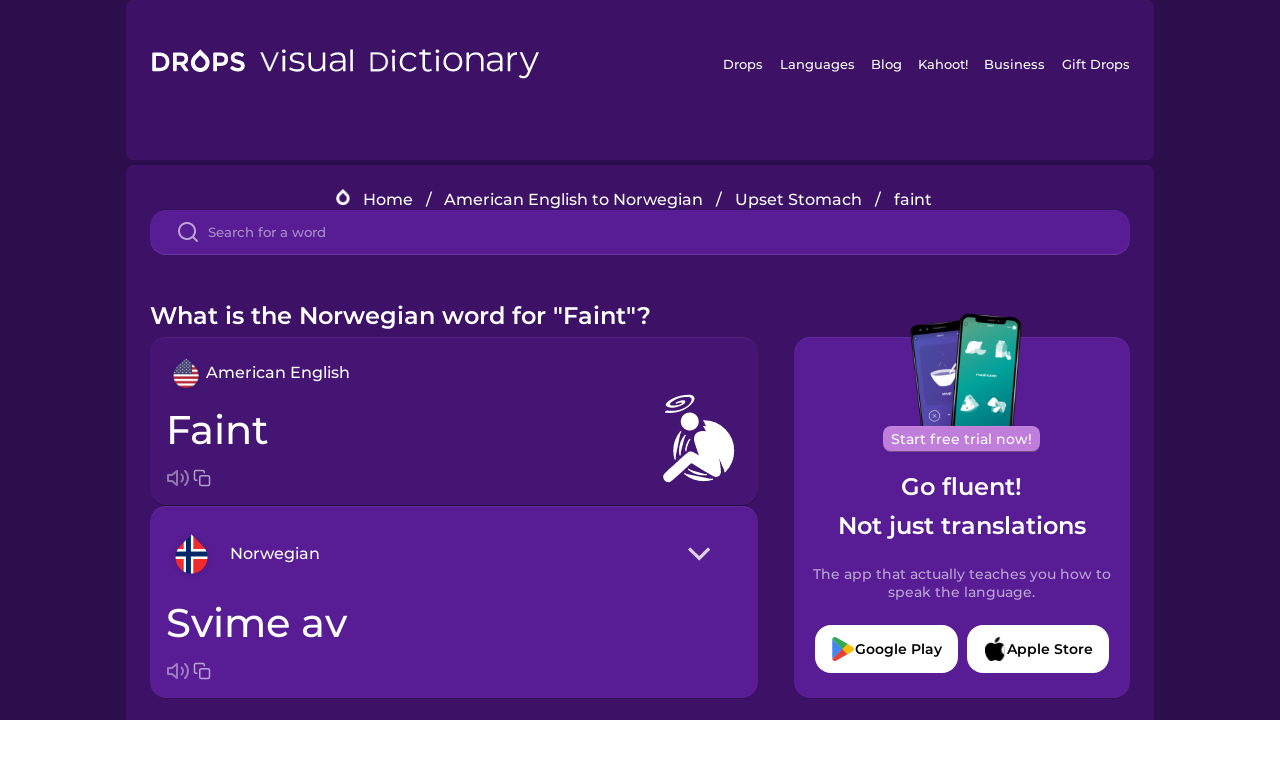

--- FILE ---
content_type: text/html
request_url: https://languagedrops.com/word/en/english/norwegian/translate/faint/
body_size: 12011
content:
<!DOCTYPE html><html lang="en"><head><meta name="generator" content="React Static"/><title data-react-helmet="true">What is the Norwegian word for &quot;Faint&quot;?</title><meta data-react-helmet="true" name="description" content="Are you wondering how to say &quot;Faint&quot; in Norwegian ? &quot;Faint&quot; is the equivalent to Svime av in Norwegian, and I’m pretty sure you’ve heard it many times before already. It’s also good to know, that Medisin means &quot;Medicine&quot; in Norwegian, as well as &quot;Stomach&quot; is Mage."/><script>(function(w,d,s,l,i){w[l]=w[l]||[];w[l].push({'gtm.start':
new Date().getTime(),event:'gtm.js'});var f=d.getElementsByTagName(s)[0],
j=d.createElement(s),dl=l!='dataLayer'?'&l='+l:'';j.async=true;j.src=
'https://www.googletagmanager.com/gtm.js?id='+i+dl;f.parentNode.insertBefore(j,f);
})(window,document,'script','dataLayer','GTM-NQMMXQR');
window.dataLayer = window.dataLayer || [];function gtag(){window.dataLayer.push(arguments)};gtag('js', new Date());</script><script>
  (function() {
    var script = document.createElement('script');
    script.type = 'text/javascript';
    script.async = true;
    script.setAttribute('data-noptimize', '1');
    script.setAttribute('data-cfasync', 'false');
    script.src = '//scripts.pubnation.com/tags/c6bc3913-5bee-4d60-adca-71ff3c54b07a.js';
    document.head.appendChild(script);
  })();
</script><link rel="preload" as="script" href="/word/templates/vendors~src/pages/Topic/TopicPage~src/pages/Translation/TranslationPage~src/pages/category/categoryP~6614e107.6fff4110.js"/><link rel="preload" as="script" href="/word/templates/src/pages/Topic/TopicPage~src/pages/Translation/TranslationPage~src/pages/category/categoryPage~src/~f0a404ff.3d24626f.js"/><link rel="preload" as="script" href="/word/templates/src/pages/Translation/TranslationPage~src/pages/uiHome/uiHomePage.9691a931.js"/><link rel="preload" as="script" href="/word/templates/src/pages/Translation/TranslationPage.02cd2c1c.js"/><link rel="preload" as="script" href="/word/templates/styles.d149ac83.js"/><link rel="preload" as="script" href="/word/templates/vendors~main.17b8031b.js"/><link rel="preload" as="script" href="/word/main.ba1a7cee.js"/><link rel="preload" as="style" href="/word/styles.d149ac83.css"/><link rel="stylesheet" href="/word/styles.d149ac83.css"/><meta charSet="UTF-8"/><link rel="canonical" href="https://languagedrops.com/word/en/english/norwegian/translate/faint/"/><meta name="apple-itunes-app" content="app-id=939540371"/><link rel="icon" href="/word/assets/icons/favicon.png"/><link rel="shortcut icon" href="/word/assets/icons/favicon.png"/><meta name="viewport" content="width=device-width, initial-scale=1.0, maximum-scale=1.0, minimum-scale=1.0"/></head><body style="visibility:collapse;height:0;width:0;display:none"><noscript><iframe src="https://www.googletagmanager.com/ns.html?id=GTM-NQMMXQR" height="0" width="0" style="display:none;visibility:hidden"></iframe></noscript><div id="root"><div class="main-container"><div class="translation-page-container"><div class="section-container section-last-long-section "><div style="background-image:url(&#x27;/word/assets/icons/logo.svg&#x27;" class="header-container"><div class="header-links"><div class="header-link"><a href="https://languagedrops.com/" class="header-link-link">Drops</a></div><div class="header-link"><a href="https://languagedrops.com/languages" class="header-link-link">Languages</a></div><div class="header-link"><a href="https://languagedrops.com/blog" class="header-link-link">Blog</a></div><div class="header-link"><a href="https://kahoot.com" class="header-link-link">Kahoot!</a></div><div class="header-link"><a href="https://languagedrops.com/business" class="header-link-link">Business</a></div><div class="header-link"><a href="https://languagedrops.com/gift-drops" class="header-link-link">Gift Drops</a></div></div><div class="hamburger"><img src="https://languagedrops.com/word/assets/icons/hamburger.svg"/></div></div></div><div class="section-container section-last-long-section "><div class="sub-header-new-container"><div class="breadcrumb-bar-new-container"><img class="breadcrumb-bar-logo" src="https://languagedrops.com/word/assets/icons/drop.png"/><a title="Home" href="/word/en/" class="breadcrumb-link">Home</a><span class="breadcrumb-bar-separator">/</span><a title="American English to Norwegian" href="/word/en/english/norwegian/" class="breadcrumb-link">American English to Norwegian</a><span class="breadcrumb-bar-separator">/</span><a title="Upset Stomach" href="/word/en/english/norwegian/topics/upset_stomach/" class="breadcrumb-link">Upset Stomach</a><span class="breadcrumb-bar-separator">/</span><span class="breadcrumb-no-link">faint</span></div><div class="ais-InstantSearch__root"><div class="word-search-search-container"><div class="word-search-input-container"><img src="https://languagedrops.com/word/assets/icons/search.svg" class="word-search-input-icon"/><input type="text" class="word-search-input" value="" spellcheck="false" placeholder="Search for a word"/></div></div></div></div><h1 class="translation-page-title">What is the Norwegian word for &quot;Faint&quot;?</h1><div class="translation-container"><div class="translation-words-container"><div class="translation-native"><div class="translation-side"><div class="translation-side-language-container"><img src="https://languagedrops.com/word/assets/icons/languages/flag_drop_english.png" class="translation-side-language-image"/><span class="translation-side-language">American English</span></div><div class="particle-left"><h3 class="particle-text">faint</h3><div class="particle-quick-actions"><div class="particle-speaker"><figure class="speaker-container  speaker-no-sound"><img class="speaker-image" src="https://languagedrops.com/word/assets/icons/speaker.svg"/><audio src="https://content-prod.drops-files.com/v90/sound/mp3/86b7ab6f9544c838f104840578b72374c0e5d274.mp3"></audio></figure></div><img class="particle-copy" src="https://languagedrops.com/word/assets/icons/copy.svg"/></div></div></div><div class="translation-illustration"><img decoding="async" title="faint-svime av" alt="faint-svime av.svg" class="word-image-image" src="https://content-prod.drops-files.com/v90/svg/v17/5e99eab1e2d0520d730e8caefa20720726e683af.svg"/></div></div><div class="translation-foreign"><div class="translation-side"><div class="translation-side-language-container"><div class="drops-button language-selector " style="background-color:#581D94"><div class="language-selector-new-row" style="background-color:#581D94"><div class="language-selector-info " style="background-image:url(/word/assets/icons/languages/flag_drop_norwegian.png)">Norwegian</div><img src="https://languagedrops.com/word/assets/icons/arrow.svg" class="language-selector-arrow "/></div><div class="language-selector-list-new " style="background-color:#581D94"><div class="language-selector-option" style="background-image:url(/word/assets/icons/languages/flag_drop_arabic.png)">Arabic</div><div class="language-selector-option" style="background-image:url(/word/assets/icons/languages/flag_drop_bosnian.png)">Bosnian</div><div class="language-selector-option" style="background-image:url(/word/assets/icons/languages/flag_drop_portuguese.png)">Brazilian Portuguese</div><div class="language-selector-option" style="background-image:url(/word/assets/icons/languages/flag_drop_chineseCantonese.png)">Cantonese Chinese</div><div class="language-selector-option" style="background-image:url(/word/assets/icons/languages/flag_drop_spanish.png)">Castilian Spanish</div><div class="language-selector-option" style="background-image:url(/word/assets/icons/languages/flag_drop_catalan.png)">Catalan</div><div class="language-selector-option" style="background-image:url(/word/assets/icons/languages/flag_drop_croatian.png)">Croatian</div><div class="language-selector-option" style="background-image:url(/word/assets/icons/languages/flag_drop_danish.png)">Danish</div><div class="language-selector-option" style="background-image:url(/word/assets/icons/languages/flag_drop_dutch.png)">Dutch</div><div class="language-selector-option" style="background-image:url(/word/assets/icons/languages/flag_drop_esperanto.png)">Esperanto</div><div class="language-selector-option" style="background-image:url(/word/assets/icons/languages/flag_drop_estonian.png)">Estonian</div><div class="language-selector-option" style="background-image:url(/word/assets/icons/languages/flag_drop_portugueseEuropean.png)">European Portuguese</div><div class="language-selector-option" style="background-image:url(/word/assets/icons/languages/flag_drop_finnish.png)">Finnish</div><div class="language-selector-option" style="background-image:url(/word/assets/icons/languages/flag_drop_french.png)">French</div><div class="language-selector-option" style="background-image:url(/word/assets/icons/languages/flag_drop_galician.png)">Galician</div><div class="language-selector-option" style="background-image:url(/word/assets/icons/languages/flag_drop_german.png)">German</div><div class="language-selector-option" style="background-image:url(/word/assets/icons/languages/flag_drop_greek.png)">Greek</div><div class="language-selector-option" style="background-image:url(/word/assets/icons/languages/flag_drop_hawaiian.png)">Hawaiian</div><div class="language-selector-option" style="background-image:url(/word/assets/icons/languages/flag_drop_hebrew.png)">Hebrew</div><div class="language-selector-option" style="background-image:url(/word/assets/icons/languages/flag_drop_hindi.png)">Hindi</div><div class="language-selector-option" style="background-image:url(/word/assets/icons/languages/flag_drop_hungarian.png)">Hungarian</div><div class="language-selector-option" style="background-image:url(/word/assets/icons/languages/flag_drop_icelandic.png)">Icelandic</div><div class="language-selector-option" style="background-image:url(/word/assets/icons/languages/flag_drop_igbo.png)">Igbo</div><div class="language-selector-option" style="background-image:url(/word/assets/icons/languages/flag_drop_indonesian.png)">Indonesian</div><div class="language-selector-option" style="background-image:url(/word/assets/icons/languages/flag_drop_italian.png)">Italian</div><div class="language-selector-option" style="background-image:url(/word/assets/icons/languages/flag_drop_japanese.png)">Japanese</div><div class="language-selector-option" style="background-image:url(/word/assets/icons/languages/flag_drop_korean.png)">Korean</div><div class="language-selector-option" style="background-image:url(/word/assets/icons/languages/flag_drop_chinese.png)">Mandarin Chinese</div><div class="language-selector-option" style="background-image:url(/word/assets/icons/languages/flag_drop_spanishMexican.png)">Mexican Spanish</div><div class="language-selector-option" style="background-image:url(/word/assets/icons/languages/flag_drop_maori.png)">Māori</div><div class="language-selector-option" style="background-image:url(/word/assets/icons/languages/flag_drop_norwegian.png)">Norwegian</div><div class="language-selector-option" style="background-image:url(/word/assets/icons/languages/flag_drop_persian.png)">Persian</div><div class="language-selector-option" style="background-image:url(/word/assets/icons/languages/flag_drop_polish.png)">Polish</div><div class="language-selector-option" style="background-image:url(/word/assets/icons/languages/flag_drop_romanian.png)">Romanian</div><div class="language-selector-option" style="background-image:url(/word/assets/icons/languages/flag_drop_russian.png)">Russian</div><div class="language-selector-option" style="background-image:url(/word/assets/icons/languages/flag_drop_samoan.png)">Samoan</div><div class="language-selector-option" style="background-image:url(/word/assets/icons/languages/flag_drop_sanskrit.png)">Sanskrit</div><div class="language-selector-option" style="background-image:url(/word/assets/icons/languages/flag_drop_serbian.png)">Serbian</div><div class="language-selector-option" style="background-image:url(/word/assets/icons/languages/flag_drop_swahili.png)">Swahili</div><div class="language-selector-option" style="background-image:url(/word/assets/icons/languages/flag_drop_swedish.png)">Swedish</div><div class="language-selector-option" style="background-image:url(/word/assets/icons/languages/flag_drop_tagalog.png)">Tagalog</div><div class="language-selector-option" style="background-image:url(/word/assets/icons/languages/flag_drop_thai.png)">Thai</div><div class="language-selector-option" style="background-image:url(/word/assets/icons/languages/flag_drop_turkish.png)">Turkish</div><div class="language-selector-option" style="background-image:url(/word/assets/icons/languages/flag_drop_ukrainian.png)">Ukrainian</div><div class="language-selector-option" style="background-image:url(/word/assets/icons/languages/flag_drop_vietnamese.png)">Vietnamese</div><div class="language-selector-option" style="background-image:url(/word/assets/icons/languages/flag_drop_yoruba.png)">Yoruba</div></div><div class="language-selector-open-background closing"></div></div></div><div class="particle-right"><h3 class="particle-text">svime av</h3><div class="particle-quick-actions"><div class="particle-speaker"><figure class="speaker-container  speaker-no-sound"><img class="speaker-image" src="https://languagedrops.com/word/assets/icons/speaker.svg"/><audio src="https://content-prod.drops-files.com/v90/sound/mp3/39a794bf69784be93d6a0d886230d12b60297484.mp3"></audio></figure></div><img class="particle-copy" src="https://languagedrops.com/word/assets/icons/copy.svg"/></div></div></div></div></div><div class="app-redirect"><img src="https://languagedrops.com/word/assets/icons/mobileAppScreenshot.png" class="app-redirect-screenshot"/><span class="app-redirect-screenshot-title">Start free trial now!</span><div><h1 class="app-redirect-title">Go fluent!</h1><h1 class="app-redirect-title">Not just translations</h1></div><h3 class="app-redirect-description">The app that actually teaches you how to speak the language.</h3><div class="store-buttons-container"><div class="store-buttons-button"><img class="store-buttons-icon" src="https://languagedrops.com/word/assets/icons/google.svg"/><span class="store-buttons-text">Google Play</span></div><div class="store-buttons-button"><img class="store-buttons-icon" src="https://languagedrops.com/word/assets/icons/apple.svg"/><span class="store-buttons-text">Apple Store</span></div></div></div></div></div><div class="section-container section-last-long-section "><h2 class="bites-title">Learn the word in this minigame:</h2><div class="translation-page-bites-iframe-container"><iframe class="translation-page-bites-iframe" src=""></iframe></div></div><div class="section-container section-last-long-section "><div class="section-title-container"><h2 class="section-title">More Upset Stomach Vocabulary in Norwegian</h2></div><div class="topic-container"><div class="topic-header-container"><div class="topic-header-first-word"><span>American English</span></div><img src="https://languagedrops.com/word/assets/icons/swapper.svg" class="topic-header-arrow"/><div class="topic-header-second-word"><span>Norwegian</span></div></div><div class="topic-new-row-wrapper"><a class="topic-new-row" href="/word/en/english/norwegian/translate/medicine"><div class="topic-new-row-translation-container"><div class="topic-new-row-languages-wrapper"><div class="topic-new-row-language-container"><img src="https://languagedrops.com/word/assets/icons/languages/flag_drop_english.png" class="topic-new-row-language-image"/><span class="topic-new-row-language">medicine</span></div><div class="topic-new-row-language-container-foreign"><img src="https://languagedrops.com/word/assets/icons/languages/flag_drop_norwegian.png" class="topic-new-row-language-image"/><span class="topic-new-row-language">medisin</span></div></div><div class="topic-new-row-illustration"><img decoding="async" title="medicine-medisin" alt="medicine-medisin.svg" class="word-image-image" src="https://content-prod.drops-files.com/v90/svg/v17/df29d8a3ca16a46484569b39791eccfb18f6fae3.svg"/></div></div><div class="topic-new-row-quick-actions"><div class="topic-new-row-speaker"><figure class="speaker-container  speaker-no-sound"><img class="speaker-image" src="https://languagedrops.com/word/assets/icons/speaker.svg"/><audio src="https://content-prod.drops-files.com/v90/sound/mp3/65f2c4de752a8cba505fd66522f02e030d9bb909.mp3"></audio></figure></div><div class="topic-new-row-row-center"><img class="topic-new-row-copy" src="https://languagedrops.com/word/assets/icons/copy.svg"/><img class="topic-new-row-share" src="https://languagedrops.com/word/assets/icons/share.svg"/></div></div></a><a class="topic-new-row" href="/word/en/english/norwegian/translate/stomach"><div class="topic-new-row-translation-container"><div class="topic-new-row-languages-wrapper"><div class="topic-new-row-language-container"><img src="https://languagedrops.com/word/assets/icons/languages/flag_drop_english.png" class="topic-new-row-language-image"/><span class="topic-new-row-language">stomach</span></div><div class="topic-new-row-language-container-foreign"><img src="https://languagedrops.com/word/assets/icons/languages/flag_drop_norwegian.png" class="topic-new-row-language-image"/><span class="topic-new-row-language">mage</span></div></div><div class="topic-new-row-illustration"><img decoding="async" title="stomach-mage" alt="stomach-mage.svg" class="word-image-image" src="https://content-prod.drops-files.com/v90/svg/v17/319507c1c6a97ec18dd435ddf1b869108145b1e7.svg"/></div></div><div class="topic-new-row-quick-actions"><div class="topic-new-row-speaker"><figure class="speaker-container  speaker-no-sound"><img class="speaker-image" src="https://languagedrops.com/word/assets/icons/speaker.svg"/><audio src="https://content-prod.drops-files.com/v90/sound/mp3/0ac4df720c3f3a12232b072a2b0e49785a43be90.mp3"></audio></figure></div><div class="topic-new-row-row-center"><img class="topic-new-row-copy" src="https://languagedrops.com/word/assets/icons/copy.svg"/><img class="topic-new-row-share" src="https://languagedrops.com/word/assets/icons/share.svg"/></div></div></a><a class="topic-new-row" href="/word/en/english/norwegian/translate/digestive_system"><div class="topic-new-row-translation-container"><div class="topic-new-row-languages-wrapper"><div class="topic-new-row-language-container"><img src="https://languagedrops.com/word/assets/icons/languages/flag_drop_english.png" class="topic-new-row-language-image"/><span class="topic-new-row-language">digestive system</span></div><div class="topic-new-row-language-container-foreign"><img src="https://languagedrops.com/word/assets/icons/languages/flag_drop_norwegian.png" class="topic-new-row-language-image"/><span class="topic-new-row-language">fordøyelsessystemet</span></div></div><div class="topic-new-row-illustration"><img decoding="async" title="digestive system-fordøyelsessystemet" alt="digestive system-fordøyelsessystemet.svg" class="word-image-image" src="https://content-prod.drops-files.com/v90/svg/v17/fa30e3c2c14c8858aed6f0fc3d75b10fdad3a652.svg"/></div></div><div class="topic-new-row-quick-actions"><div class="topic-new-row-speaker"><figure class="speaker-container  speaker-no-sound"><img class="speaker-image" src="https://languagedrops.com/word/assets/icons/speaker.svg"/><audio src="https://content-prod.drops-files.com/v90/sound/mp3/67b25df9438c5ead9b37b833eabedf1991c79a22.mp3"></audio></figure></div><div class="topic-new-row-row-center"><img class="topic-new-row-copy" src="https://languagedrops.com/word/assets/icons/copy.svg"/><img class="topic-new-row-share" src="https://languagedrops.com/word/assets/icons/share.svg"/></div></div></a><a class="topic-new-row" href="/word/en/english/norwegian/translate/abdomen"><div class="topic-new-row-translation-container"><div class="topic-new-row-languages-wrapper"><div class="topic-new-row-language-container"><img src="https://languagedrops.com/word/assets/icons/languages/flag_drop_english.png" class="topic-new-row-language-image"/><span class="topic-new-row-language">abdomen</span></div><div class="topic-new-row-language-container-foreign"><img src="https://languagedrops.com/word/assets/icons/languages/flag_drop_norwegian.png" class="topic-new-row-language-image"/><span class="topic-new-row-language">mage</span></div></div><div class="topic-new-row-illustration"><img decoding="async" title="abdomen-mage" alt="abdomen-mage.svg" class="word-image-image" src="https://content-prod.drops-files.com/v90/svg/v17/574185c5e0e5feee8a78afcabc315c443aedba20.svg"/></div></div><div class="topic-new-row-quick-actions"><div class="topic-new-row-speaker"><figure class="speaker-container  speaker-no-sound"><img class="speaker-image" src="https://languagedrops.com/word/assets/icons/speaker.svg"/><audio src="https://content-prod.drops-files.com/v90/sound/mp3/243fab6e86c916f0c2f58cc0bdbbdf95a3891b67.mp3"></audio></figure></div><div class="topic-new-row-row-center"><img class="topic-new-row-copy" src="https://languagedrops.com/word/assets/icons/copy.svg"/><img class="topic-new-row-share" src="https://languagedrops.com/word/assets/icons/share.svg"/></div></div></a><a class="topic-new-row" href="/word/en/english/norwegian/translate/stomachache"><div class="topic-new-row-translation-container"><div class="topic-new-row-languages-wrapper"><div class="topic-new-row-language-container"><img src="https://languagedrops.com/word/assets/icons/languages/flag_drop_english.png" class="topic-new-row-language-image"/><span class="topic-new-row-language">stomachache</span></div><div class="topic-new-row-language-container-foreign"><img src="https://languagedrops.com/word/assets/icons/languages/flag_drop_norwegian.png" class="topic-new-row-language-image"/><span class="topic-new-row-language">mageknip</span></div></div><div class="topic-new-row-illustration"><img decoding="async" title="stomachache-mageknip" alt="stomachache-mageknip.svg" class="word-image-image" src="https://content-prod.drops-files.com/v90/svg/v17/e501fd9ba88f13edbf9205f1bec7f7316689ae3a.svg"/></div></div><div class="topic-new-row-quick-actions"><div class="topic-new-row-speaker"><figure class="speaker-container  speaker-no-sound"><img class="speaker-image" src="https://languagedrops.com/word/assets/icons/speaker.svg"/><audio src="https://content-prod.drops-files.com/v90/sound/mp3/36478261df84b9c2f306c15e56b885e8d13ef75b.mp3"></audio></figure></div><div class="topic-new-row-row-center"><img class="topic-new-row-copy" src="https://languagedrops.com/word/assets/icons/copy.svg"/><img class="topic-new-row-share" src="https://languagedrops.com/word/assets/icons/share.svg"/></div></div></a><a class="topic-new-row" href="/word/en/english/norwegian/translate/nauseous"><div class="topic-new-row-translation-container"><div class="topic-new-row-languages-wrapper"><div class="topic-new-row-language-container"><img src="https://languagedrops.com/word/assets/icons/languages/flag_drop_english.png" class="topic-new-row-language-image"/><span class="topic-new-row-language">nauseous</span></div><div class="topic-new-row-language-container-foreign"><img src="https://languagedrops.com/word/assets/icons/languages/flag_drop_norwegian.png" class="topic-new-row-language-image"/><span class="topic-new-row-language">kvalm</span></div></div><div class="topic-new-row-illustration"><img decoding="async" title="nauseous-kvalm" alt="nauseous-kvalm.svg" class="word-image-image" src="https://content-prod.drops-files.com/v90/svg/v17/af9ce033cdca00b64fb8cfcf3e0d7ec04928592c.svg"/></div></div><div class="topic-new-row-quick-actions"><div class="topic-new-row-speaker"><figure class="speaker-container  speaker-no-sound"><img class="speaker-image" src="https://languagedrops.com/word/assets/icons/speaker.svg"/><audio src="https://content-prod.drops-files.com/v90/sound/mp3/582ee682d990545c85e179fa3db2bdf6003ece1c.mp3"></audio></figure></div><div class="topic-new-row-row-center"><img class="topic-new-row-copy" src="https://languagedrops.com/word/assets/icons/copy.svg"/><img class="topic-new-row-share" src="https://languagedrops.com/word/assets/icons/share.svg"/></div></div></a><a class="topic-new-row" href="/word/en/english/norwegian/translate/symptom"><div class="topic-new-row-translation-container"><div class="topic-new-row-languages-wrapper"><div class="topic-new-row-language-container"><img src="https://languagedrops.com/word/assets/icons/languages/flag_drop_english.png" class="topic-new-row-language-image"/><span class="topic-new-row-language">symptom</span></div><div class="topic-new-row-language-container-foreign"><img src="https://languagedrops.com/word/assets/icons/languages/flag_drop_norwegian.png" class="topic-new-row-language-image"/><span class="topic-new-row-language">symptom</span></div></div><div class="topic-new-row-illustration"><img decoding="async" title="symptom-symptom" alt="symptom-symptom.svg" class="word-image-image" src="https://content-prod.drops-files.com/v90/svg/v17/2c2d313f7bc140345cca28cbcac49e27b7392c2d.svg"/></div></div><div class="topic-new-row-quick-actions"><div class="topic-new-row-speaker"><figure class="speaker-container  speaker-no-sound"><img class="speaker-image" src="https://languagedrops.com/word/assets/icons/speaker.svg"/><audio src="https://content-prod.drops-files.com/v90/sound/mp3/8d0b4e0226cabf1641aad073a59ca285a8244e91.mp3"></audio></figure></div><div class="topic-new-row-row-center"><img class="topic-new-row-copy" src="https://languagedrops.com/word/assets/icons/copy.svg"/><img class="topic-new-row-share" src="https://languagedrops.com/word/assets/icons/share.svg"/></div></div></a><a class="topic-new-row" href="/word/en/english/norwegian/translate/diet"><div class="topic-new-row-translation-container"><div class="topic-new-row-languages-wrapper"><div class="topic-new-row-language-container"><img src="https://languagedrops.com/word/assets/icons/languages/flag_drop_english.png" class="topic-new-row-language-image"/><span class="topic-new-row-language">diet</span></div><div class="topic-new-row-language-container-foreign"><img src="https://languagedrops.com/word/assets/icons/languages/flag_drop_norwegian.png" class="topic-new-row-language-image"/><span class="topic-new-row-language">diett</span></div></div><div class="topic-new-row-illustration"><img decoding="async" title="diet-diett" alt="diet-diett.svg" class="word-image-image" src="https://content-prod.drops-files.com/v90/svg/v17/c2f133ef1114190342f02ea455b743179afcdfa8.svg"/></div></div><div class="topic-new-row-quick-actions"><div class="topic-new-row-speaker"><figure class="speaker-container  speaker-no-sound"><img class="speaker-image" src="https://languagedrops.com/word/assets/icons/speaker.svg"/><audio src="https://content-prod.drops-files.com/v90/sound/mp3/ebbf3e107ae6d2be751ad41218eaa00432ad4b6a.mp3"></audio></figure></div><div class="topic-new-row-row-center"><img class="topic-new-row-copy" src="https://languagedrops.com/word/assets/icons/copy.svg"/><img class="topic-new-row-share" src="https://languagedrops.com/word/assets/icons/share.svg"/></div></div></a><a class="topic-new-row" href="/word/en/english/norwegian/translate/nutritionist"><div class="topic-new-row-translation-container"><div class="topic-new-row-languages-wrapper"><div class="topic-new-row-language-container"><img src="https://languagedrops.com/word/assets/icons/languages/flag_drop_english.png" class="topic-new-row-language-image"/><span class="topic-new-row-language">nutritionist</span></div><div class="topic-new-row-language-container-foreign"><img src="https://languagedrops.com/word/assets/icons/languages/flag_drop_norwegian.png" class="topic-new-row-language-image"/><span class="topic-new-row-language">ernæringsfysiolog</span></div></div><div class="topic-new-row-illustration"><img decoding="async" title="nutritionist-ernæringsfysiolog" alt="nutritionist-ernæringsfysiolog.svg" class="word-image-image" src="https://content-prod.drops-files.com/v90/svg/v17/736a7b2bba3385205d2b6fc0667c4a9d9cb20446.svg"/></div></div><div class="topic-new-row-quick-actions"><div class="topic-new-row-speaker"><figure class="speaker-container  speaker-no-sound"><img class="speaker-image" src="https://languagedrops.com/word/assets/icons/speaker.svg"/><audio src="https://content-prod.drops-files.com/v90/sound/mp3/843978edcddc663c527dc13229d7ef9eb9d2037c.mp3"></audio></figure></div><div class="topic-new-row-row-center"><img class="topic-new-row-copy" src="https://languagedrops.com/word/assets/icons/copy.svg"/><img class="topic-new-row-share" src="https://languagedrops.com/word/assets/icons/share.svg"/></div></div></a><a class="topic-new-row" href="/word/en/english/norwegian/translate/feel_better!"><div class="topic-new-row-translation-container"><div class="topic-new-row-languages-wrapper"><div class="topic-new-row-language-container"><img src="https://languagedrops.com/word/assets/icons/languages/flag_drop_english.png" class="topic-new-row-language-image"/><span class="topic-new-row-language">Feel better!</span></div><div class="topic-new-row-language-container-foreign"><img src="https://languagedrops.com/word/assets/icons/languages/flag_drop_norwegian.png" class="topic-new-row-language-image"/><span class="topic-new-row-language">God bedring!</span></div></div><div class="topic-new-row-illustration"><img decoding="async" title="Feel better!-God bedring!" alt="Feel better!-God bedring!.svg" class="word-image-image" src="https://content-prod.drops-files.com/v90/svg/v17/1fcfb2f342122b3e8bfac4889bad78911d8f6e75.svg"/></div></div><div class="topic-new-row-quick-actions"><div class="topic-new-row-speaker"><figure class="speaker-container  speaker-no-sound"><img class="speaker-image" src="https://languagedrops.com/word/assets/icons/speaker.svg"/><audio src="https://content-prod.drops-files.com/v90/sound/mp3/a3eea11264317fc842408a5cbf5c1e3390808c02.mp3"></audio></figure></div><div class="topic-new-row-row-center"><img class="topic-new-row-copy" src="https://languagedrops.com/word/assets/icons/copy.svg"/><img class="topic-new-row-share" src="https://languagedrops.com/word/assets/icons/share.svg"/></div></div></a><a class="topic-new-row" href="/word/en/english/norwegian/translate/bloating"><div class="topic-new-row-translation-container"><div class="topic-new-row-languages-wrapper"><div class="topic-new-row-language-container"><img src="https://languagedrops.com/word/assets/icons/languages/flag_drop_english.png" class="topic-new-row-language-image"/><span class="topic-new-row-language">bloating</span></div><div class="topic-new-row-language-container-foreign"><img src="https://languagedrops.com/word/assets/icons/languages/flag_drop_norwegian.png" class="topic-new-row-language-image"/><span class="topic-new-row-language">oppblåsthet</span></div></div><div class="topic-new-row-illustration"><img decoding="async" title="bloating-oppblåsthet" alt="bloating-oppblåsthet.svg" class="word-image-image" src="https://content-prod.drops-files.com/v90/svg/v17/4d0ee358c71c819fd68ab5d0d6c4bf48a448feb6.svg"/></div></div><div class="topic-new-row-quick-actions"><div class="topic-new-row-speaker"><figure class="speaker-container  speaker-no-sound"><img class="speaker-image" src="https://languagedrops.com/word/assets/icons/speaker.svg"/><audio src="https://content-prod.drops-files.com/v90/sound/mp3/a8b893bf819a3704b41b87cd5bf4663afa93ff24.mp3"></audio></figure></div><div class="topic-new-row-row-center"><img class="topic-new-row-copy" src="https://languagedrops.com/word/assets/icons/copy.svg"/><img class="topic-new-row-share" src="https://languagedrops.com/word/assets/icons/share.svg"/></div></div></a><a class="topic-new-row" href="/word/en/english/norwegian/translate/heartburn"><div class="topic-new-row-translation-container"><div class="topic-new-row-languages-wrapper"><div class="topic-new-row-language-container"><img src="https://languagedrops.com/word/assets/icons/languages/flag_drop_english.png" class="topic-new-row-language-image"/><span class="topic-new-row-language">heartburn</span></div><div class="topic-new-row-language-container-foreign"><img src="https://languagedrops.com/word/assets/icons/languages/flag_drop_norwegian.png" class="topic-new-row-language-image"/><span class="topic-new-row-language">halsbrann</span></div></div><div class="topic-new-row-illustration"><img decoding="async" title="heartburn-halsbrann" alt="heartburn-halsbrann.svg" class="word-image-image" src="https://content-prod.drops-files.com/v90/svg/v17/dab85900f9f804bf7ef024225b8763aa3b96e90c.svg"/></div></div><div class="topic-new-row-quick-actions"><div class="topic-new-row-speaker"><figure class="speaker-container  speaker-no-sound"><img class="speaker-image" src="https://languagedrops.com/word/assets/icons/speaker.svg"/><audio src="https://content-prod.drops-files.com/v90/sound/mp3/9e2c76ed1177cf9914b5dba60218923886eef29c.mp3"></audio></figure></div><div class="topic-new-row-row-center"><img class="topic-new-row-copy" src="https://languagedrops.com/word/assets/icons/copy.svg"/><img class="topic-new-row-share" src="https://languagedrops.com/word/assets/icons/share.svg"/></div></div></a><a class="topic-new-row" href="/word/en/english/norwegian/translate/endocrinologist"><div class="topic-new-row-translation-container"><div class="topic-new-row-languages-wrapper"><div class="topic-new-row-language-container"><img src="https://languagedrops.com/word/assets/icons/languages/flag_drop_english.png" class="topic-new-row-language-image"/><span class="topic-new-row-language">endocrinologist</span></div><div class="topic-new-row-language-container-foreign"><img src="https://languagedrops.com/word/assets/icons/languages/flag_drop_norwegian.png" class="topic-new-row-language-image"/><span class="topic-new-row-language">endokrinolog</span></div></div><div class="topic-new-row-illustration"><img decoding="async" title="endocrinologist-endokrinolog" alt="endocrinologist-endokrinolog.svg" class="word-image-image" src="https://content-prod.drops-files.com/v90/svg/v17/31dbeced022f76f48d5373a3cea3a303ecb98ef3.svg"/></div></div><div class="topic-new-row-quick-actions"><div class="topic-new-row-speaker"><figure class="speaker-container  speaker-no-sound"><img class="speaker-image" src="https://languagedrops.com/word/assets/icons/speaker.svg"/><audio src="https://content-prod.drops-files.com/v90/sound/mp3/9b8dbd045a19c9030fc105ba382ddda6b65cfedf.mp3"></audio></figure></div><div class="topic-new-row-row-center"><img class="topic-new-row-copy" src="https://languagedrops.com/word/assets/icons/copy.svg"/><img class="topic-new-row-share" src="https://languagedrops.com/word/assets/icons/share.svg"/></div></div></a><a class="topic-new-row" href="/word/en/english/norwegian/translate/i_swallow"><div class="topic-new-row-translation-container"><div class="topic-new-row-languages-wrapper"><div class="topic-new-row-language-container"><img src="https://languagedrops.com/word/assets/icons/languages/flag_drop_english.png" class="topic-new-row-language-image"/><span class="topic-new-row-language">I swallow</span></div><div class="topic-new-row-language-container-foreign"><img src="https://languagedrops.com/word/assets/icons/languages/flag_drop_norwegian.png" class="topic-new-row-language-image"/><span class="topic-new-row-language">jeg svelger</span></div></div><div class="topic-new-row-illustration"><img decoding="async" title="I swallow-jeg svelger" alt="I swallow-jeg svelger.svg" class="word-image-image" src="https://content-prod.drops-files.com/v90/svg/v17/7002d937d6ee197611f104bcba6f32acb7aeec59.svg"/></div></div><div class="topic-new-row-quick-actions"><div class="topic-new-row-speaker"><figure class="speaker-container  speaker-no-sound"><img class="speaker-image" src="https://languagedrops.com/word/assets/icons/speaker.svg"/><audio src="https://content-prod.drops-files.com/v90/sound/mp3/f2be37056af24337e4dfdb20fd1a956852e25d57.mp3"></audio></figure></div><div class="topic-new-row-row-center"><img class="topic-new-row-copy" src="https://languagedrops.com/word/assets/icons/copy.svg"/><img class="topic-new-row-share" src="https://languagedrops.com/word/assets/icons/share.svg"/></div></div></a><a class="topic-new-row" href="/word/en/english/norwegian/translate/i_change_my_diet_"><div class="topic-new-row-translation-container"><div class="topic-new-row-languages-wrapper"><div class="topic-new-row-language-container"><img src="https://languagedrops.com/word/assets/icons/languages/flag_drop_english.png" class="topic-new-row-language-image"/><span class="topic-new-row-language">I change my diet.</span></div><div class="topic-new-row-language-container-foreign"><img src="https://languagedrops.com/word/assets/icons/languages/flag_drop_norwegian.png" class="topic-new-row-language-image"/><span class="topic-new-row-language">Jeg endrer kostholdet mitt.</span></div></div><div class="topic-new-row-illustration"><img decoding="async" title="I change my diet.-Jeg endrer kostholdet mitt." alt="I change my diet.-Jeg endrer kostholdet mitt..svg" class="word-image-image" src="https://content-prod.drops-files.com/v90/svg/v17/24458a9a04de9ef0f4fe4aff77e34c51eb71808a.svg"/></div></div><div class="topic-new-row-quick-actions"><div class="topic-new-row-speaker"><figure class="speaker-container  speaker-no-sound"><img class="speaker-image" src="https://languagedrops.com/word/assets/icons/speaker.svg"/><audio src="https://content-prod.drops-files.com/v90/sound/mp3/7a3465401165bacfdf33beaf04777970c57c415a.mp3"></audio></figure></div><div class="topic-new-row-row-center"><img class="topic-new-row-copy" src="https://languagedrops.com/word/assets/icons/copy.svg"/><img class="topic-new-row-share" src="https://languagedrops.com/word/assets/icons/share.svg"/></div></div></a></div></div></div><div class="section-container section-last-long-section "><div class="section-title-container"><h2 class="section-title">Example sentences</h2></div><div class="example-sentences-container"><div class="example-sentence-container"><span class="fancy-language-container">American English</span><span class="example-sentence-sentence">He felt faint after being out in the heat for so long.</span></div></div></div><div class="section-container section-last-long-section "><div class="section-container section-last-long-section "><div class="section-title-container"><h2 class="section-title">&quot;Faint&quot; in 45 More Languages.</h2></div><div class="word-in-other-languages-container"><span class="fancy-language-new-container">Hungarian</span><span class="word-in-other-languages-word">ájulás</span></div><div class="word-in-other-languages-container"><span class="fancy-language-new-container">Korean</span><span class="word-in-other-languages-word">실신</span></div><div class="word-in-other-languages-container"><span class="fancy-language-new-container">Castilian Spanish</span><span class="word-in-other-languages-word">el desmayo</span></div><div class="word-in-other-languages-container"><span class="fancy-language-new-container">Japanese</span><span class="word-in-other-languages-word">きぜつ</span></div><div class="word-in-other-languages-container"><span class="fancy-language-new-container">French</span><span class="word-in-other-languages-word">s&#x27;évanouir</span></div><div class="word-in-other-languages-container"><span class="fancy-language-new-container">Mandarin Chinese</span><span class="word-in-other-languages-word">眩晕</span></div><div class="word-in-other-languages-container"><span class="fancy-language-new-container">Italian</span><span class="word-in-other-languages-word">svenire</span></div><div class="word-in-other-languages-container"><span class="fancy-language-new-container">German</span><span class="word-in-other-languages-word">schwach</span></div><div class="word-in-other-languages-container"><span class="fancy-language-new-container">Russian</span><span class="word-in-other-languages-word">падать в обморок</span></div><div class="word-in-other-languages-container"><span class="fancy-language-new-container">Brazilian Portuguese</span><span class="word-in-other-languages-word">desmaiar</span></div><div class="word-in-other-languages-container"><span class="fancy-language-new-container">Hebrew</span><span class="word-in-other-languages-word">להתעלף</span></div><div class="word-in-other-languages-container"><span class="fancy-language-new-container">Arabic</span><span class="word-in-other-languages-word">ضعيف</span></div><div class="word-in-other-languages-container"><span class="fancy-language-new-container">Turkish</span><span class="word-in-other-languages-word">baygın</span></div><div class="word-in-other-languages-container"><span class="fancy-language-new-container">Danish</span><span class="word-in-other-languages-word">besvime</span></div><div class="word-in-other-languages-container"><span class="fancy-language-new-container">Swedish</span><span class="word-in-other-languages-word">vimmelkantig</span></div><div class="word-in-other-languages-container"><span class="fancy-language-new-container">Hindi</span><span class="word-in-other-languages-word">बेहोश</span></div><div class="word-in-other-languages-container"><span class="fancy-language-new-container">Tagalog</span><span class="word-in-other-languages-word">nawalan ng malay</span></div><div class="word-in-other-languages-container"><span class="fancy-language-new-container">Vietnamese</span><span class="word-in-other-languages-word">xây xẩm</span></div><div class="word-in-other-languages-container"><span class="fancy-language-new-container">Esperanto</span><span class="word-in-other-languages-word">sveno</span></div><div class="word-in-other-languages-container"><span class="fancy-language-new-container">Dutch</span><span class="word-in-other-languages-word">flauw</span></div><div class="word-in-other-languages-container"><span class="fancy-language-new-container">Icelandic</span><span class="word-in-other-languages-word">líða yfir</span></div><div class="word-in-other-languages-container"><span class="fancy-language-new-container">Indonesian</span><span class="word-in-other-languages-word">pingsan</span></div><div class="word-in-other-languages-container"><span class="fancy-language-new-container">British English</span><span class="word-in-other-languages-word">faint</span></div><div class="word-in-other-languages-container"><span class="fancy-language-new-container">Mexican Spanish</span><span class="word-in-other-languages-word">desmayarse</span></div><div class="word-in-other-languages-container"><span class="fancy-language-new-container">European Portuguese</span><span class="word-in-other-languages-word">desmaiar</span></div><div class="word-in-other-languages-container"><span class="fancy-language-new-container">Cantonese Chinese</span><span class="word-in-other-languages-word">暈</span></div><div class="word-in-other-languages-container"><span class="fancy-language-new-container">Thai</span><span class="word-in-other-languages-word">เป็นลม</span></div><div class="word-in-other-languages-container"><span class="fancy-language-new-container">Polish</span><span class="word-in-other-languages-word">omdlenie</span></div><div class="word-in-other-languages-container"><span class="fancy-language-new-container">Hawaiian</span><span class="word-in-other-languages-word">maʻule</span></div><div class="word-in-other-languages-container"><span class="fancy-language-new-container">Māori</span><span class="word-in-other-languages-word">āmai</span></div><div class="word-in-other-languages-container"><span class="fancy-language-new-container">Samoan</span><span class="word-in-other-languages-word">matapogia</span></div><div class="word-in-other-languages-container"><span class="fancy-language-new-container">Greek</span><span class="word-in-other-languages-word">λιποθυμώ</span></div><div class="word-in-other-languages-container"><span class="fancy-language-new-container">Finnish</span><span class="word-in-other-languages-word">heikko</span></div><div class="word-in-other-languages-container"><span class="fancy-language-new-container">Persian</span><span class="word-in-other-languages-word">ضعف</span></div><div class="word-in-other-languages-container"><span class="fancy-language-new-container">Estonian</span><span class="word-in-other-languages-word">minestama</span></div><div class="word-in-other-languages-container"><span class="fancy-language-new-container">Croatian</span><span class="word-in-other-languages-word">nesvijest</span></div><div class="word-in-other-languages-container"><span class="fancy-language-new-container">Serbian</span><span class="word-in-other-languages-word">несвест</span></div><div class="word-in-other-languages-container"><span class="fancy-language-new-container">Bosnian</span><span class="word-in-other-languages-word">nesvijest</span></div><div class="word-in-other-languages-container"><span class="fancy-language-new-container">Swahili</span><span class="word-in-other-languages-word">zimia</span></div><div class="word-in-other-languages-container"><span class="fancy-language-new-container">Yoruba</span><span class="word-in-other-languages-word">dídákú</span></div><div class="word-in-other-languages-container"><span class="fancy-language-new-container">Igbo</span><span class="word-in-other-languages-word">ịda mba</span></div><div class="word-in-other-languages-container"><span class="fancy-language-new-container">Ukrainian</span><span class="word-in-other-languages-word">непритомність</span></div></div></div><div class="section-container section-last-long-section "><div class="section-title-container"><h2 class="section-title">Other interesting topics in Norwegian</h2></div><div class="two-columns-grid-main-container"><div class="two-columns-grid-column1"><div class="two-columns-grid-related-word-container"><div class="linkable-words-container-word-container"><a title="Making an Impact" href="/word/en/english/norwegian/topics/making_an_impact/" class="linkable-word-box-container"><div class="linkable-word-box-image-container"><img decoding="async" class="word-image-image" src="https://content-prod.drops-files.com/v90/svg/v17/24458a9a04de9ef0f4fe4aff77e34c51eb71808a.svg"/></div><h2 class="linkable-word-box-text">Making an Impact</h2></a></div></div><div class="two-columns-grid-related-word-container"><div class="linkable-words-container-word-container"><a title="Animal Sounds" href="/word/en/english/norwegian/topics/animal_sounds/" class="linkable-word-box-container"><div class="linkable-word-box-image-container"><img decoding="async" class="word-image-image" src="https://content-prod.drops-files.com/v90/svg/v17/ad0f00ca107ec9f7c45b8c1c544e4d41d0cdf390.svg"/></div><h2 class="linkable-word-box-text">Animal Sounds</h2></a></div></div><div class="two-columns-grid-related-word-container"><div class="linkable-words-container-word-container"><a title="Winter" href="/word/en/english/norwegian/topics/winter/" class="linkable-word-box-container"><div class="linkable-word-box-image-container"><img decoding="async" class="word-image-image" src="https://content-prod.drops-files.com/v90/svg/v17/aa81b744b3f96ac66d2cc4a418e0f257cd14aad3.svg"/></div><h2 class="linkable-word-box-text">Winter</h2></a></div></div></div><div class="two-columns-grid-column2"><div class="two-columns-grid-related-word-container"><div class="linkable-words-container-word-container"><a title="Fall" href="/word/en/english/norwegian/topics/fall/" class="linkable-word-box-container"><div class="linkable-word-box-image-container"><img decoding="async" class="word-image-image" src="https://content-prod.drops-files.com/v90/svg/v17/552d99ba5c1b02e1020ffa6537f9276526b6b06c.svg"/></div><h2 class="linkable-word-box-text">Fall</h2></a></div></div><div class="two-columns-grid-related-word-container"><div class="linkable-words-container-word-container"><a title="My Family" href="/word/en/english/norwegian/topics/my_family/" class="linkable-word-box-container"><div class="linkable-word-box-image-container"><img decoding="async" class="word-image-image" src="https://content-prod.drops-files.com/v90/svg/v17/4e29c966d0996294745b4f7ea1feaa2045117133.svg"/></div><h2 class="linkable-word-box-text">My Family</h2></a></div></div><div class="two-columns-grid-related-word-container"><div class="linkable-words-container-word-container"><a title="Verbs: I am a student" href="/word/en/english/norwegian/topics/verbs__i_am_a_student/" class="linkable-word-box-container"><div class="linkable-word-box-image-container"><img decoding="async" class="word-image-image" src="https://content-prod.drops-files.com/v90/svg/v17/59482a64125dbfc625a196c6ea3f8f357e86e4da.svg"/></div><h2 class="linkable-word-box-text">Verbs: I am a student</h2></a></div></div></div></div></div><div class="footer-container"><div class="section-container section-last-long-section "><div class="section-title-container"><h2 class="section-title">Ready to learn Norwegian?</h2><h2 class="subtitle">Language Drops is a fun, visual language learning app. Learn Norwegian free today.</h2></div><div class="footer-banner"><div class="download-banner-container"><div class="qr-download-container"><div class="qr-download"><canvas id="react-qrcode-logo" height="170" width="170" style="height:170px;width:170px"></canvas></div></div><div class="download-banner"><a class="download-button  drops-button-small" style="background-image:url(&#x27;/word/assets/images/drops-appstore-1.svg&#x27;);opacity:1" href="https://apps.apple.com/us/app/language-learning-games-drops/id939540371"></a><a class="download-button  drops-button-small" style="background-image:url(&#x27;/word/assets/images/drops-google-play-1.svg&#x27;);opacity:1" href="https://play.google.com/store/apps/details?id=com.languagedrops.drops.international&amp;hl=en"></a></div></div></div></div></div></div></div></div><div class="site-footer-container"><div class="footer-section-v2"><div class="wrapper w-container"><div class="footer-v2"><div class="footer-logo"><h4 class="heading-39"><span class="text-span-3">Drops</span></h4><ul role="list" class="list-4"><li class="list-item-5"><a href="/word/about" class="link-3">About</a></li><li class="list-item-6"><a href="/word/blog" class="link-4">Blog</a></li><li class="list-item-6"><a href="https://app.languagedrops.com/" class="link-4" target="_blank">Try Drops</a></li><li class="list-item"><a href="https://languagedrops.com/business" class="link-4" target="_blank">Drops for Business</a></li><li class="list-item"><a href="https://languagedrops.com/word/en" target="_blank" class="link-6">Visual Dictionary (Word Drops)</a></li><li class="list-item"><a href="/word/language-resources" target="_blank" class="link-7">Recommended Resources</a></li><li class="list-item-2"><a href="https://languagedrops.com/gift-drops" class="link-10">Gift Drops</a></li><li class="list-item-2"><a href="https://app.languagedrops.com/#/purchase/gift/redeem" target="_blank" class="link-10">Redeem Gift</a></li><li class="list-item-2"><a href="/word/press" class="link-10">Press</a></li><li class="list-item"><a href="https://drops.workable.com/" target="_blank" class="link-8">Join Us</a></li><li class="list-item"><a href="https://planblabs.shortlist.co/portal/" target="_blank" class="link-8">Join Our Translator Team</a></li><li class="list-item"><a href="https://languagedrops.com/affiliates" target="_blank" class="link-8">Affiliates</a></li><li class="list-item"><a href="https://languagedrops.com/support" target="_blank" class="link-8">Help and FAQ</a></li></ul><a href="https://twitter.com/language_drops" target="_blank" class="social-button left-button w-inline-block"><img src="https://assets.website-files.com/5ccc2cf8c370bd68bba42321/5d934dd71d15376892b341a7_Twitter_social_icon.png" alt="Visit Drops on Twitter" class="social-icon"/></a><a href="https://www.facebook.com/LearnwithDrops/" target="_blank" class="social-button middle-button w-inline-block"><img src="https://assets.website-files.com/5ccc2cf8c370bd68bba42321/5d934dd7232e366d48a5ccd8_Facebook_social_icon.png" alt="Visit Drops on Facebook" class="social-icon"/></a><a href="https://www.instagram.com/language_drops/" target="_blank" class="social-button right-button w-inline-block"><img src="https://assets.website-files.com/5ccc2cf8c370bd68bba42321/5d934dd76b517d28614f60c3_Instagram_social_icon.png" alt="Visit Drops on Instagram" class="social-icon"/></a></div><div class="footer-right-links"><h4 class="heading-2"><span class="text-span-4">Drops Courses</span></h4><div class="w-dyn-list"><div role="list" class="collection-list-4 w-dyn-items w-row"><div role="listitem" class="collection-item-2 w-dyn-item w-col w-col-6"><a href="https://languagedrops.com/language/learn-ainu" class="link-2">Learn Ainu</a></div><div role="listitem" class="collection-item-2 w-dyn-item w-col w-col-6"><a href="https://languagedrops.com/language/learn-american-english" class="link-2">Learn American English</a></div><div role="listitem" class="collection-item-2 w-dyn-item w-col w-col-6"><a href="https://languagedrops.com/language/learn-arabic" class="link-2">Learn Arabic</a></div><div role="listitem" class="collection-item-2 w-dyn-item w-col w-col-6"><a href="https://languagedrops.com/language/learn-brazilian-portuguese" class="link-2">Learn Brazilian Portuguese</a></div><div role="listitem" class="collection-item-2 w-dyn-item w-col w-col-6"><a href="https://languagedrops.com/language/learn-british-english" class="link-2">Learn British English</a></div><div role="listitem" class="collection-item-2 w-dyn-item w-col w-col-6"><a href="https://languagedrops.com/language/learn-cantonese" class="link-2">Learn Cantonese</a></div><div role="listitem" class="collection-item-2 w-dyn-item w-col w-col-6"><a href="https://languagedrops.com/language/learn-castilian-spanish" class="link-2">Learn Castilian Spanish</a></div><div role="listitem" class="collection-item-2 w-dyn-item w-col w-col-6"><a href="https://languagedrops.com/language/learn-danish" class="link-2">Learn Danish</a></div><div role="listitem" class="collection-item-2 w-dyn-item w-col w-col-6"><a href="https://languagedrops.com/language/learn-dutch" class="link-2">Learn Dutch</a></div><div role="listitem" class="collection-item-2 w-dyn-item w-col w-col-6"><a href="https://languagedrops.com/language/learn-esperanto" class="link-2">Learn Esperanto</a></div><div role="listitem" class="collection-item-2 w-dyn-item w-col w-col-6"><a href="https://languagedrops.com/language/learn-european-portuguese" class="link-2">Learn European Portuguese</a></div><div role="listitem" class="collection-item-2 w-dyn-item w-col w-col-6"><a href="https://languagedrops.com/language/learn-finnish" class="link-2">Learn Finnish</a></div><div role="listitem" class="collection-item-2 w-dyn-item w-col w-col-6"><a href="https://languagedrops.com/language/learn-french" class="link-2">Learn French</a></div><div role="listitem" class="collection-item-2 w-dyn-item w-col w-col-6"><a href="https://languagedrops.com/language/learn-german" class="link-2">Learn German</a></div><div role="listitem" class="collection-item-2 w-dyn-item w-col w-col-6"><a href="https://languagedrops.com/language/learn-greek" class="link-2">Learn Greek</a></div><div role="listitem" class="collection-item-2 w-dyn-item w-col w-col-6"><a href="https://languagedrops.com/language/learn-hawaiian" class="link-2">Learn Hawaiian</a></div><div role="listitem" class="collection-item-2 w-dyn-item w-col w-col-6"><a href="https://languagedrops.com/language/learn-hebrew" class="link-2">Learn Hebrew</a></div><div role="listitem" class="collection-item-2 w-dyn-item w-col w-col-6"><a href="https://languagedrops.com/language/learn-hindi" class="link-2">Learn Hindi</a></div><div role="listitem" class="collection-item-2 w-dyn-item w-col w-col-6"><a href="https://languagedrops.com/language/learn-hungarian" class="link-2">Learn Hungarian</a></div><div role="listitem" class="collection-item-2 w-dyn-item w-col w-col-6"><a href="https://languagedrops.com/language/learn-icelandic" class="link-2">Learn Icelandic</a></div><div role="listitem" class="collection-item-2 w-dyn-item w-col w-col-6"><a href="https://languagedrops.com/language/learn-indonesian" class="link-2">Learn Indonesian</a></div><div role="listitem" class="collection-item-2 w-dyn-item w-col w-col-6"><a href="https://languagedrops.com/language/learn-italian" class="link-2">Learn Italian</a></div><div role="listitem" class="collection-item-2 w-dyn-item w-col w-col-6"><a href="https://languagedrops.com/language/learn-japanese" class="link-2">Learn Japanese</a></div><div role="listitem" class="collection-item-2 w-dyn-item w-col w-col-6"><a href="https://languagedrops.com/language/learn-korean" class="link-2">Learn Korean</a></div><div role="listitem" class="collection-item-2 w-dyn-item w-col w-col-6"><a href="https://languagedrops.com/language/learn-mandarin-chinese" class="link-2">Learn Mandarin (Chinese)</a></div><div role="listitem" class="collection-item-2 w-dyn-item w-col w-col-6"><a href="https://languagedrops.com/language/learn-maori" class="link-2">Learn Maori</a></div><div role="listitem" class="collection-item-2 w-dyn-item w-col w-col-6"><a href="https://languagedrops.com/language/learn-mexican-spanish" class="link-2">Learn Mexican Spanish</a></div><div role="listitem" class="collection-item-2 w-dyn-item w-col w-col-6"><a href="https://languagedrops.com/language/learn-norwegian" class="link-2">Learn Norwegian</a></div><div role="listitem" class="collection-item-2 w-dyn-item w-col w-col-6"><a href="https://languagedrops.com/language/learn-polish" class="link-2">Learn Polish</a></div><div role="listitem" class="collection-item-2 w-dyn-item w-col w-col-6"><a href="https://languagedrops.com/language/learn-russian" class="link-2">Learn Russian</a></div><div role="listitem" class="collection-item-2 w-dyn-item w-col w-col-6"><a href="https://languagedrops.com/language/learn-samoan" class="link-2">Learn Samoan</a></div><div role="listitem" class="collection-item-2 w-dyn-item w-col w-col-6"><a href="https://languagedrops.com/language/learn-swedish" class="link-2">Learn Swedish</a></div><div role="listitem" class="collection-item-2 w-dyn-item w-col w-col-6"><a href="https://languagedrops.com/language/learn-tagalog" class="link-2">Learn Tagalog</a></div><div role="listitem" class="collection-item-2 w-dyn-item w-col w-col-6"><a href="https://languagedrops.com/language/learn-thai" class="link-2">Learn Thai</a></div><div role="listitem" class="collection-item-2 w-dyn-item w-col w-col-6"><a href="https://languagedrops.com/language/learn-turkish" class="link-2">Learn Turkish</a></div><div role="listitem" class="collection-item-2 w-dyn-item w-col w-col-6"><a href="https://languagedrops.com/language/learn-vietnamese" class="link-2">Learn Vietnamese</a></div></div></div></div></div></div><div class="footer-bottom-v2"><div class="footer-content-divider"></div><div class="text-block-22">© Drops, 2020. All rights reserved. | <a href="/word/terms">Terms &amp; Conditions</a><a href="https://www.elasticthemes.com/" target="_blank" class="text-link"></a></div></div></div></div><script>
  var scrollPosition = 0;
  (function() {
    function handleScroll() {
      scrollPosition = window.pageYOffset || document.documentElement.scrollTop;
    }

    window.addEventListener('scroll', handleScroll);

    window.addEventListener("message", function(e) {
      if (e.data == 'touchInteractionStarted') {
        document.documentElement.style.setProperty('overscroll-behavior', 'none', 'important');
        document.documentElement.style.setProperty('overflow', 'hidden', 'important');
        document.documentElement.style.setProperty('height', '100vh', 'important');
        document.body.style.setProperty('position', 'fixed', 'important');
        document.body.style.setProperty('top', -scrollPosition + 'px', 'important');
        document.body.setAttribute('data-scroll-position', scrollPosition);
      } else if (e.data == 'touchInteractionFinished') {
        document.documentElement.style.setProperty('overscroll-behavior', '');
        document.documentElement.style.setProperty('overflow', '');
        document.documentElement.style.setProperty('height', 'auto', 'important');
        document.body.style.setProperty('position', '');
        document.body.style.setProperty('top', '');
        var savedScrollPosition = document.body.getAttribute('data-scroll-position');
        document.body.removeAttribute('data-scroll-position');
        document.documentElement.scrollTop = savedScrollPosition;
      }
    });
  })();
</script><script type="text/javascript">
    window.__routeInfo = {"template":"../src/pages/Translation/TranslationPage","sharedHashesByProp":{},"data":{"translation":{"native":"faint","foreign":"svime av","ui":"faint","wordId":1638,"soundNativeUrl":"https://content-prod.drops-files.com/v90/sound/mp3/86b7ab6f9544c838f104840578b72374c0e5d274.mp3","soundForeignUrl":"https://content-prod.drops-files.com/v90/sound/mp3/39a794bf69784be93d6a0d886230d12b60297484.mp3","word":{"id":1638,"HU":"ájulás","updates":{"HU":{"hardUpdateValue":109},"ZH-ro":{"hardUpdateValue":95},"RU":{"hardUpdateValue":121},"RU-ro":{"hardUpdateValue":121},"PT":{"hardUpdateValue":121},"AR":{"hardUpdateValue":119},"AR-ro":{"hardUpdateValue":100},"NL":{"softUpdateValue":136},"ID":{"hardUpdateValue":115},"PL":{"hardUpdateValue":109}},"examples":{"EN":"He felt faint after being out in the heat for so long."},"topicIds":[10542,781],"type":1,"lang":"","excludeLanguages":"ua","skillLevel":"Intermediate","KO":"실신","KO-ro":"silsin","ES":"el desmayo","JP":"きぜつ","JP-alt":"気絶","JP-ro":"kizetsu","FR":"s'évanouir","EN":"faint","ZH":"眩晕","ZH-alt":"眩暈","ZH-ro":"xuàn yūn","IT":"svenire","DE":"schwach","RU":"падать в обморок","RU-ro":"padat v obmorok","PT":"desmaiar","HE":"להתעלף","HE-ro":"lehit'alef","AR":"ضعيف","AR-ro":"ḑa'if","TR":"baygın","DA":"besvime","SV":"vimmelkantig","NO":"svime av","HI":"बेहोश","HI-ro":"behosh","TL":"nawalan ng malay","VI":"xây xẩm","EO":"sveno","NL":"flauw","IC":"líða yfir","ID":"pingsan","ENGB":"faint","ESMX":"desmayarse","PTPT":"desmaiar","ZHYUE":"暈","ZHYUE-ro":"wan4","TH":"เป็นลม","TH-ro":"pen lom","TH-male":"เป็นลม","TH-male-ro":"bpen lom","PL":"omdlenie","HAW":"maʻule","MI":"āmai","SM":"matapogia","EL":"λιποθυμώ","EL-ro":"lipothimo","FI":"heikko","ASE":"NOTAVAILABLE","AIN":"NOTAVAILABLE","AIN-ro":"NOTAVAILABLE","FA":"ضعف","FA-ro":"za'f","ET":"minestama","HR":"nesvijest","SR":"несвест","SR-ro":"nesvest","BS":"nesvijest","SW":"zimia","YO":"dídákú","IG":"ịda mba","UA":"непритомність","UA-ro":"neprytomnist","GLE":"NOTAVAILABLE"}},"exampleSentences":{"native":"He felt faint after being out in the heat for so long."},"otherLanguages":{"HU":"ájulás","KO":"실신","ES":"el desmayo","JP":"きぜつ","FR":"s'évanouir","ZH":"眩晕","IT":"svenire","DE":"schwach","RU":"падать в обморок","PT":"desmaiar","HE":"להתעלף","AR":"ضعيف","TR":"baygın","DA":"besvime","SV":"vimmelkantig","HI":"बेहोश","TL":"nawalan ng malay","VI":"xây xẩm","EO":"sveno","NL":"flauw","IC":"líða yfir","ID":"pingsan","ENGB":"faint","ESMX":"desmayarse","PTPT":"desmaiar","ZHYUE":"暈","TH":"เป็นลม","PL":"omdlenie","HAW":"maʻule","MI":"āmai","SM":"matapogia","EL":"λιποθυμώ","FI":"heikko","FA":"ضعف","ET":"minestama","HR":"nesvijest","SR":"несвест","BS":"nesvijest","SW":"zimia","YO":"dídákú","IG":"ịda mba","UA":"непритомність","GLE":"NOTAVAILABLE"},"relatedWords":[{"urlLink":"en/english/norwegian/translate/medicine","imageAnimationUrl":"https://content-prod.drops-files.com/v90/svg/v17/df29d8a3ca16a46484569b39791eccfb18f6fae3.svg","hasAnimation":false,"native":"medicine","foreign":"medisin","soundNativeUrl":"https://content-prod.drops-files.com/v90/sound/mp3/b132138c198e75b5daafa246faf46b6695f9a84d.mp3","soundForeignUrl":"https://content-prod.drops-files.com/v90/sound/mp3/65f2c4de752a8cba505fd66522f02e030d9bb909.mp3"},{"urlLink":"en/english/norwegian/translate/stomach","imageAnimationUrl":"https://content-prod.drops-files.com/v90/svg/v17/319507c1c6a97ec18dd435ddf1b869108145b1e7.svg","hasAnimation":false,"native":"stomach","foreign":"mage","soundNativeUrl":"https://content-prod.drops-files.com/v90/sound/mp3/51b9ed5793b6ca10d20129645430da6f7f4b0436.mp3","soundForeignUrl":"https://content-prod.drops-files.com/v90/sound/mp3/0ac4df720c3f3a12232b072a2b0e49785a43be90.mp3"},{"urlLink":"en/english/norwegian/translate/digestive_system","imageAnimationUrl":"https://content-prod.drops-files.com/v90/svg/v17/fa30e3c2c14c8858aed6f0fc3d75b10fdad3a652.svg","hasAnimation":false,"native":"digestive system","foreign":"fordøyelsessystemet","soundNativeUrl":"https://content-prod.drops-files.com/v90/sound/mp3/6730d8a90bb8146f561a735061ae86ac9c1fe4fd.mp3","soundForeignUrl":"https://content-prod.drops-files.com/v90/sound/mp3/67b25df9438c5ead9b37b833eabedf1991c79a22.mp3"},{"urlLink":"en/english/norwegian/translate/abdomen","imageAnimationUrl":"https://content-prod.drops-files.com/v90/svg/v17/574185c5e0e5feee8a78afcabc315c443aedba20.svg","hasAnimation":false,"native":"abdomen","foreign":"mage","soundNativeUrl":"https://content-prod.drops-files.com/v90/sound/mp3/80a0c65fd9fdceab6091d652ea7d135ab91497de.mp3","soundForeignUrl":"https://content-prod.drops-files.com/v90/sound/mp3/243fab6e86c916f0c2f58cc0bdbbdf95a3891b67.mp3"},{"urlLink":"en/english/norwegian/translate/stomachache","imageAnimationUrl":"https://content-prod.drops-files.com/v90/svg/v17/e501fd9ba88f13edbf9205f1bec7f7316689ae3a.svg","hasAnimation":false,"native":"stomachache","foreign":"mageknip","soundNativeUrl":"https://content-prod.drops-files.com/v90/sound/mp3/8ef165f0f3b859e54e3d6ba725069275eb53ec36.mp3","soundForeignUrl":"https://content-prod.drops-files.com/v90/sound/mp3/36478261df84b9c2f306c15e56b885e8d13ef75b.mp3"},{"urlLink":"en/english/norwegian/translate/nauseous","imageAnimationUrl":"https://content-prod.drops-files.com/v90/svg/v17/af9ce033cdca00b64fb8cfcf3e0d7ec04928592c.svg","hasAnimation":false,"native":"nauseous","foreign":"kvalm","soundNativeUrl":"https://content-prod.drops-files.com/v90/sound/mp3/121f264c75251197aca851758f3d5a5eabe5c05d.mp3","soundForeignUrl":"https://content-prod.drops-files.com/v90/sound/mp3/582ee682d990545c85e179fa3db2bdf6003ece1c.mp3"},{"urlLink":"en/english/norwegian/translate/symptom","imageAnimationUrl":"https://content-prod.drops-files.com/v90/svg/v17/2c2d313f7bc140345cca28cbcac49e27b7392c2d.svg","hasAnimation":false,"native":"symptom","foreign":"symptom","soundNativeUrl":"https://content-prod.drops-files.com/v90/sound/mp3/664d763d4ba959114ca8529150f5aeecadadde02.mp3","soundForeignUrl":"https://content-prod.drops-files.com/v90/sound/mp3/8d0b4e0226cabf1641aad073a59ca285a8244e91.mp3"},{"urlLink":"en/english/norwegian/translate/diet","imageAnimationUrl":"https://content-prod.drops-files.com/v90/svg/v17/c2f133ef1114190342f02ea455b743179afcdfa8.svg","hasAnimation":false,"native":"diet","foreign":"diett","soundNativeUrl":"https://content-prod.drops-files.com/v90/sound/mp3/9e52cff26c044630f68d4058b491f3da21d54c1b.mp3","soundForeignUrl":"https://content-prod.drops-files.com/v90/sound/mp3/ebbf3e107ae6d2be751ad41218eaa00432ad4b6a.mp3"},{"urlLink":"en/english/norwegian/translate/nutritionist","imageAnimationUrl":"https://content-prod.drops-files.com/v90/svg/v17/736a7b2bba3385205d2b6fc0667c4a9d9cb20446.svg","hasAnimation":false,"native":"nutritionist","foreign":"ernæringsfysiolog","soundNativeUrl":"https://content-prod.drops-files.com/v90/sound/mp3/7a122c42616869dbc3e2ab0d347dc0410a4b99e8.mp3","soundForeignUrl":"https://content-prod.drops-files.com/v90/sound/mp3/843978edcddc663c527dc13229d7ef9eb9d2037c.mp3"},{"urlLink":"en/english/norwegian/translate/feel_better!","imageAnimationUrl":"https://content-prod.drops-files.com/v90/svg/v17/1fcfb2f342122b3e8bfac4889bad78911d8f6e75.svg","hasAnimation":false,"native":"Feel better!","foreign":"God bedring!","soundNativeUrl":"https://content-prod.drops-files.com/v90/sound/mp3/5cc2d6bc285329a58ad819a7cad9e4dc2fa0826c.mp3","soundForeignUrl":"https://content-prod.drops-files.com/v90/sound/mp3/a3eea11264317fc842408a5cbf5c1e3390808c02.mp3"},{"urlLink":"en/english/norwegian/translate/bloating","imageAnimationUrl":"https://content-prod.drops-files.com/v90/svg/v17/4d0ee358c71c819fd68ab5d0d6c4bf48a448feb6.svg","hasAnimation":false,"native":"bloating","foreign":"oppblåsthet","soundNativeUrl":"https://content-prod.drops-files.com/v90/sound/mp3/50c3885ee912a5c9888245aa918674e693249b79.mp3","soundForeignUrl":"https://content-prod.drops-files.com/v90/sound/mp3/a8b893bf819a3704b41b87cd5bf4663afa93ff24.mp3"},{"urlLink":"en/english/norwegian/translate/heartburn","imageAnimationUrl":"https://content-prod.drops-files.com/v90/svg/v17/dab85900f9f804bf7ef024225b8763aa3b96e90c.svg","hasAnimation":false,"native":"heartburn","foreign":"halsbrann","soundNativeUrl":"https://content-prod.drops-files.com/v90/sound/mp3/a0a81bf8ec3f7cccca5674bc99c2160c6b9620b7.mp3","soundForeignUrl":"https://content-prod.drops-files.com/v90/sound/mp3/9e2c76ed1177cf9914b5dba60218923886eef29c.mp3"},{"urlLink":"en/english/norwegian/translate/endocrinologist","imageAnimationUrl":"https://content-prod.drops-files.com/v90/svg/v17/31dbeced022f76f48d5373a3cea3a303ecb98ef3.svg","hasAnimation":false,"native":"endocrinologist","foreign":"endokrinolog","soundNativeUrl":"https://content-prod.drops-files.com/v90/sound/mp3/462413f70904a0e123b99ddd569aa94a892e165e.mp3","soundForeignUrl":"https://content-prod.drops-files.com/v90/sound/mp3/9b8dbd045a19c9030fc105ba382ddda6b65cfedf.mp3"},{"urlLink":"en/english/norwegian/translate/i_swallow","imageAnimationUrl":"https://content-prod.drops-files.com/v90/svg/v17/7002d937d6ee197611f104bcba6f32acb7aeec59.svg","hasAnimation":false,"native":"I swallow","foreign":"jeg svelger","soundNativeUrl":"https://content-prod.drops-files.com/v90/sound/mp3/80a48814ed650dbd54e1534ecd38b89849324a4e.mp3","soundForeignUrl":"https://content-prod.drops-files.com/v90/sound/mp3/f2be37056af24337e4dfdb20fd1a956852e25d57.mp3"},{"urlLink":"en/english/norwegian/translate/i_change_my_diet_","imageAnimationUrl":"https://content-prod.drops-files.com/v90/svg/v17/24458a9a04de9ef0f4fe4aff77e34c51eb71808a.svg","hasAnimation":false,"native":"I change my diet.","foreign":"Jeg endrer kostholdet mitt.","soundNativeUrl":"https://content-prod.drops-files.com/v90/sound/mp3/57cba2f88e1bc6714ac8e0ce1da169a055a953bf.mp3","soundForeignUrl":"https://content-prod.drops-files.com/v90/sound/mp3/7a3465401165bacfdf33beaf04777970c57c415a.mp3"}],"languageContext":{"ui":"EN","native":"EN","foreign":"NO"},"topicName":{"ui":"Upset Stomach","native":"Upset Stomach","foreign":"Dårlig mage"},"otherTopics":[{"word":"Making an Impact","urlLink":"en/english/norwegian/topics/making_an_impact","imageAnimationUrl":"https://content-prod.drops-files.com/v90/svg/v17/24458a9a04de9ef0f4fe4aff77e34c51eb71808a.svg","hasAnimation":false},{"word":"Animal Sounds","urlLink":"en/english/norwegian/topics/animal_sounds","imageAnimationUrl":"https://content-prod.drops-files.com/v90/svg/v17/ad0f00ca107ec9f7c45b8c1c544e4d41d0cdf390.svg","hasAnimation":false},{"word":"Winter","urlLink":"en/english/norwegian/topics/winter","imageAnimationUrl":"https://content-prod.drops-files.com/v90/svg/v17/aa81b744b3f96ac66d2cc4a418e0f257cd14aad3.svg","hasAnimation":false},{"word":"Fall","urlLink":"en/english/norwegian/topics/fall","imageAnimationUrl":"https://content-prod.drops-files.com/v90/svg/v17/552d99ba5c1b02e1020ffa6537f9276526b6b06c.svg","hasAnimation":false},{"word":"My Family","urlLink":"en/english/norwegian/topics/my_family","imageAnimationUrl":"https://content-prod.drops-files.com/v90/svg/v17/4e29c966d0996294745b4f7ea1feaa2045117133.svg","hasAnimation":false},{"word":"Verbs: I am a student","urlLink":"en/english/norwegian/topics/verbs__i_am_a_student","imageAnimationUrl":"https://content-prod.drops-files.com/v90/svg/v17/59482a64125dbfc625a196c6ea3f8f357e86e4da.svg","hasAnimation":false}],"imageAnimationUrl":"https://content-prod.drops-files.com/v90/svg/v17/5e99eab1e2d0520d730e8caefa20720726e683af.svg","hasAnimation":false,"wordPageMagicStrings":{"pageTitle":"What is the Norwegian word for \"Faint\"?","description":"Are you wondering how to say \"Faint\" in Norwegian ? \"Faint\" is the equivalent to Svime av in Norwegian, and I’m pretty sure you’ve heard it many times before already. It’s also good to know, that Medisin means \"Medicine\" in Norwegian, as well as \"Stomach\" is Mage.","inOtherLanguagesTitle":"\"Faint\" in 45 More Languages."},"topicId":10542,"relatedWordsIds":[389,830,1634,1902,3834,3843,6602,7382,7385,7394,7399,7400,8092,1645,6586],"isStaging":false},"path":"word/en/english/norwegian/translate/faint","sharedData":{},"siteData":{"sharedLanguageContexts":[{"ui":"EN","native":"EN","foreign":"HU"},{"ui":"EN","native":"EN","foreign":"KO"},{"ui":"EN","native":"EN","foreign":"ES"},{"ui":"EN","native":"EN","foreign":"JP"},{"ui":"EN","native":"EN","foreign":"FR"},{"ui":"EN","native":"EN","foreign":"ZH"},{"ui":"EN","native":"EN","foreign":"IT"},{"ui":"EN","native":"EN","foreign":"DE"},{"ui":"EN","native":"EN","foreign":"RU"},{"ui":"EN","native":"EN","foreign":"PT"},{"ui":"EN","native":"EN","foreign":"HE"},{"ui":"EN","native":"EN","foreign":"AR"},{"ui":"EN","native":"EN","foreign":"TR"},{"ui":"EN","native":"EN","foreign":"DA"},{"ui":"EN","native":"EN","foreign":"SV"},{"ui":"EN","native":"EN","foreign":"NO"},{"ui":"EN","native":"EN","foreign":"HI"},{"ui":"EN","native":"EN","foreign":"TL"},{"ui":"EN","native":"EN","foreign":"VI"},{"ui":"EN","native":"EN","foreign":"EO"},{"ui":"EN","native":"EN","foreign":"NL"},{"ui":"EN","native":"EN","foreign":"IC"},{"ui":"EN","native":"EN","foreign":"ID"},{"ui":"EN","native":"EN","foreign":"ESMX"},{"ui":"EN","native":"EN","foreign":"PTPT"},{"ui":"EN","native":"EN","foreign":"ZHYUE"},{"ui":"EN","native":"EN","foreign":"TH"},{"ui":"EN","native":"EN","foreign":"PL"},{"ui":"EN","native":"EN","foreign":"HAW"},{"ui":"EN","native":"EN","foreign":"MI"},{"ui":"EN","native":"EN","foreign":"SM"},{"ui":"EN","native":"EN","foreign":"EL"},{"ui":"EN","native":"EN","foreign":"FI"},{"ui":"EN","native":"EN","foreign":"FA"},{"ui":"EN","native":"EN","foreign":"ET"},{"ui":"EN","native":"EN","foreign":"HR"},{"ui":"EN","native":"EN","foreign":"SR"},{"ui":"EN","native":"EN","foreign":"BS"},{"ui":"EN","native":"EN","foreign":"SA"},{"ui":"EN","native":"EN","foreign":"SW"},{"ui":"EN","native":"EN","foreign":"YO"},{"ui":"EN","native":"EN","foreign":"IG"},{"ui":"EN","native":"EN","foreign":"UA"},{"ui":"EN","native":"EN","foreign":"CAT"},{"ui":"EN","native":"EN","foreign":"GLG"},{"ui":"EN","native":"EN","foreign":"RO"},{"ui":"EN","native":"EN","foreign":"GLE"},{"ui":"EN","native":"HU","foreign":"EN"},{"ui":"EN","native":"KO","foreign":"EN"},{"ui":"EN","native":"ES","foreign":"EN"},{"ui":"EN","native":"JP","foreign":"EN"},{"ui":"EN","native":"FR","foreign":"EN"},{"ui":"EN","native":"ZH","foreign":"EN"},{"ui":"EN","native":"IT","foreign":"EN"},{"ui":"EN","native":"DE","foreign":"EN"},{"ui":"EN","native":"RU","foreign":"EN"},{"ui":"EN","native":"PT","foreign":"EN"},{"ui":"EN","native":"HE","foreign":"EN"},{"ui":"EN","native":"AR","foreign":"EN"},{"ui":"EN","native":"TR","foreign":"EN"},{"ui":"EN","native":"DA","foreign":"EN"},{"ui":"EN","native":"SV","foreign":"EN"},{"ui":"EN","native":"NO","foreign":"EN"},{"ui":"EN","native":"HI","foreign":"EN"},{"ui":"EN","native":"TL","foreign":"EN"},{"ui":"EN","native":"VI","foreign":"EN"},{"ui":"EN","native":"EO","foreign":"EN"},{"ui":"EN","native":"NL","foreign":"EN"},{"ui":"EN","native":"IC","foreign":"EN"},{"ui":"EN","native":"ID","foreign":"EN"},{"ui":"EN","native":"ESMX","foreign":"EN"},{"ui":"EN","native":"PTPT","foreign":"EN"},{"ui":"EN","native":"ZHYUE","foreign":"EN"},{"ui":"EN","native":"TH","foreign":"EN"},{"ui":"EN","native":"PL","foreign":"EN"},{"ui":"EN","native":"HAW","foreign":"EN"},{"ui":"EN","native":"MI","foreign":"EN"},{"ui":"EN","native":"SM","foreign":"EN"},{"ui":"EN","native":"EL","foreign":"EN"},{"ui":"EN","native":"FI","foreign":"EN"},{"ui":"EN","native":"FA","foreign":"EN"},{"ui":"EN","native":"ET","foreign":"EN"},{"ui":"EN","native":"HR","foreign":"EN"},{"ui":"EN","native":"SR","foreign":"EN"},{"ui":"EN","native":"BS","foreign":"EN"},{"ui":"EN","native":"SA","foreign":"EN"},{"ui":"EN","native":"SW","foreign":"EN"},{"ui":"EN","native":"YO","foreign":"EN"},{"ui":"EN","native":"IG","foreign":"EN"},{"ui":"EN","native":"UA","foreign":"EN"},{"ui":"EN","native":"CAT","foreign":"EN"},{"ui":"EN","native":"GLG","foreign":"EN"},{"ui":"EN","native":"RO","foreign":"EN"},{"ui":"EN","native":"GLE","foreign":"EN"}],"basePath":"word","contentBaseUrl":"https://content-prod.drops-files.com","siteName":"Drops Visual Dictionary"}};</script><script defer="" type="text/javascript" src="https://languagedrops.com/word/templates/vendors~src/pages/Topic/TopicPage~src/pages/Translation/TranslationPage~src/pages/category/categoryP~6614e107.6fff4110.js"></script><script defer="" type="text/javascript" src="https://languagedrops.com/word/templates/src/pages/Topic/TopicPage~src/pages/Translation/TranslationPage~src/pages/category/categoryPage~src/~f0a404ff.3d24626f.js"></script><script defer="" type="text/javascript" src="https://languagedrops.com/word/templates/src/pages/Translation/TranslationPage~src/pages/uiHome/uiHomePage.9691a931.js"></script><script defer="" type="text/javascript" src="https://languagedrops.com/word/templates/src/pages/Translation/TranslationPage.02cd2c1c.js"></script><script defer="" type="text/javascript" src="https://languagedrops.com/word/templates/styles.d149ac83.js"></script><script defer="" type="text/javascript" src="https://languagedrops.com/word/templates/vendors~main.17b8031b.js"></script><script defer="" type="text/javascript" src="https://languagedrops.com/word/main.ba1a7cee.js"></script></body></html>

--- FILE ---
content_type: image/svg+xml
request_url: https://content-prod.drops-files.com/v90/svg/v17/319507c1c6a97ec18dd435ddf1b869108145b1e7.svg
body_size: 1195
content:
<svg viewBox="0 0 300 300" xmlns="http://www.w3.org/2000/svg"><g fill="#fff"><path d="m 199.03 64.21 c -2.26 -11.45 -6.66 -33.22 -21.58 -34.14 -14.06 -.86 -16.41 14.67 -16.44 25.34 0 1.12 .03 2.24 .09 3.36 .55 10.45 3.68 20.64 6.09 30.86 3.8 16.08 7.11 31.12 .21 47.03 -1 2.31 -2.17 4.58 -2.66 7.04 -.49 2.47 -.64 5.75 1.46 7.14 14.48 9.54 23.01 -15.73 25.59 -22.58 7.04 -18.66 11.11 -44.44 7.24 -64.06 z m -26.23 12.87 c -.52 -.22 -.94 -.57 -1.29 -1 -.7 -.86 -1.1 -2.03 -1.4 -3.12 -.96 -3.41 -8.14 -37.04 5.1 -29.52 7.73 4.39 4.99 36.75 -2.4 33.63 z" opacity=".9"/><path d="m 123.06 3.05 c -2.86 -4.07 -13.05 -1.83 -22.77 5 s -15.27 15.67 -12.41 19.73 c 2.86 4.07 13.05 1.83 22.77 -5 s 15.27 -15.67 12.41 -19.73 z m -13.95 17.72 c -7.72 5.43 -15.7 7.39 -17.82 4.37 s 2.42 -9.86 10.14 -15.29 15.7 -7.39 17.82 -4.37 -2.42 9.86 -10.14 15.29 z" opacity=".8"/><path d="m 226.05 .54 c 1.14 .64 2.28 1.28 3.43 1.95 39.12 22.73 39.19 87.06 34.06 132.73 -4.92 43.72 -32.22 100.79 -74.69 119.96 -40.15 18.12 -81.15 20.97 -121.25 4.08 24.17 17.86 57 24.23 86.79 22.42 48.99 -2.98 78.72 -16.39 106.87 -50.28 38.14 -45.9 48.58 -131.97 24 -186.35 -16.96 -37.51 -43.56 -43.14 -59.21 -44.51 z" opacity=".7"/><path d="m 41.17 290.54 s 0 -.01 0 -.01 c .02 -.01 .03 -.01 .05 -.01 -.02 -.01 -.04 -.01 -.05 0 -.03 -.12 -.09 -.22 -.18 -.32 -7.34 -13.55 -10.43 -28.98 -10.57 -44.4 -.06 -6.32 .62 -12.94 4.06 -18.24 .69 -1.06 1.48 -2.04 2.35 -2.95 -1.59 1.03 -3.06 2.55 -4.35 4.65 -10.13 16.43 -5.62 41.99 -3.83 52.44 .48 2.82 2.42 8.67 4.91 15.14 5.06 -2.14 7.92 -4.99 7.61 -6.3 z" opacity=".7"/><ellipse cx="105.26" cy="15.31" opacity=".6" rx="17.09" ry="6.68" transform="matrix(.81801923 -.57519087 .57519087 .81801923 10.35 63.33)"/><path d="m 229.47 2.49 c -1.15 -.67 -2.29 -1.31 -3.43 -1.95 -1.7 -.15 -3.28 -.25 -4.7 -.33 -16.27 -.97 -31.71 1.49 -46.43 8.5 -13.69 6.52 -22.07 16.2 -26.47 27.71 -.21 -.03 -.41 -.06 -.62 -.09 -14.06 -2.39 -22.01 -18.38 -24.09 -31.45 .64 4.52 -4.66 11.97 -13.1 17.91 -9.72 6.83 -19.91 9.07 -22.77 5 -.12 -.18 -.21 -.37 -.3 -.56 8.33 26.49 32.76 47.34 59.46 54.29 .02 .01 .05 .01 .07 .02 2.43 12.41 5.63 24.7 6.54 37.31 2.07 28.67 -14.99 56.47 -44.5 60.57 -20.45 2.84 -57.28 -9.52 -69.66 7.95 -10.74 2.13 -20.77 8.91 -27.19 17.97 -9.3 13.12 -11.89 30.09 -10.36 46.13 1.52 16.04 4.88 32.01 10.13 47.24 .41 1.71 8.07 1.8 16.32 -.16 1.93 -.46 3.66 -1.05 5.21 -1.7 -2.49 -6.47 -4.42 -12.32 -4.91 -15.14 -1.79 -10.45 -6.3 -36.01 3.83 -52.44 1.29 -2.1 2.76 -3.62 4.35 -4.65 .68 -.71 1.43 -1.36 2.2 -1.98 1.66 4.35 3.79 8.54 6.22 12.5 5.93 9.67 13.57 17.65 22.34 24.13 40.1 16.89 81.1 14.04 121.25 -4.08 42.47 -19.17 69.78 -76.24 74.69 -119.96 5.13 -45.67 5.07 -110 -34.06 -132.73 z m -37.68 125.78 c -2.58 6.85 -11.12 32.12 -25.59 22.58 -2.1 -1.39 -1.95 -4.67 -1.46 -7.14 s 1.66 -4.74 2.66 -7.04 c 6.9 -15.92 3.59 -30.96 -.21 -47.03 -2.42 -10.22 -5.54 -20.42 -6.09 -30.86 -.06 -1.12 -.09 -2.23 -.09 -3.36 .03 -10.67 2.38 -26.21 16.44 -25.34 14.92 .92 19.32 22.69 21.58 34.14 3.87 19.61 -.2 45.4 -7.24 64.06 z"/><path d="m 171.51 76.08 c .35 .43 .77 .78 1.29 1 7.39 3.12 10.13 -29.24 2.4 -33.63 -13.24 -7.52 -6.06 26.12 -5.1 29.52 .31 1.09 .71 2.26 1.4 3.12 z" opacity=".8"/></g></svg>

--- FILE ---
content_type: image/svg+xml
request_url: https://content-prod.drops-files.com/v90/svg/v17/c2f133ef1114190342f02ea455b743179afcdfa8.svg
body_size: 26710
content:
<svg viewBox="0 0 300 300" xmlns="http://www.w3.org/2000/svg"><g fill="#fff"><g fill-rule="evenodd"><path d="m 222.13 162.94 c -1.88 3.1 -8.56 15.08 -19.96 36.12 l 52.24 -42.84 c -8.9 -2.87 -29.46 2.07 -32.28 6.72 z" opacity=".8"/><path d="m 256.66 191.35 a 15.56 15.56 0 0 0 -.74 -4.12 c -.74 -2.68 -1.48 -5.35 -2.33 -8 a 7.23 7.23 0 0 0 -8.46 -9.76 20.18 20.18 0 0 0 -5.26 -1.32 l 14.47 -11.86 16.39 19.98 a 4.51 4.51 0 0 1 -.63 6.34 l -13.76 11.29 a 12.67 12.67 0 0 0 .32 -2.55 z" opacity=".6"/><path d="m 217.73 218 l -15.56 -18.94 37.69 -30.91 a 20.18 20.18 0 0 1 5.26 1.32 7.23 7.23 0 1 0 8.46 9.76 c .85 2.64 1.6 5.32 2.33 8 a 15.56 15.56 0 0 1 .74 4.12 12.7 12.7 0 0 1 -.32 2.55 l 13.76 -11.29 -44.12 36.2 a 5.86 5.86 0 0 1 -8.24 -.81 z m 29.98 -20.9 a 3.8 3.8 0 1 0 -5.48 -.41 3.89 3.89 0 0 0 5.48 .41 z m -21.06 9.51 a 3.07 3.07 0 0 0 .7 -3.92 5.05 5.05 0 1 0 -4.24 -1.08 3.23 3.23 0 0 0 -.37 .26 3.07 3.07 0 1 0 3.76 4.86 c .05 -.04 .1 -.08 .14 -.12 z"/></g><path d="m 246.9 169.25 c 3.99 0 7.23 3.24 7.23 7.23 s -3.24 7.23 -7.23 7.23 -7.23 -3.24 -7.23 -7.23 3.24 -7.23 7.23 -7.23 z"/><path d="m 223.15 193.82 a 5.07 5.07 0 0 0 -.68 7.14 4.99 4.99 0 0 0 .65 .65 3.23 3.23 0 0 0 -.37 .26 3.07 3.07 0 1 0 4.6 .82 5.06 5.06 0 1 0 -4.21 -8.87 z" fill-rule="evenodd" opacity=".15"/><ellipse cx="245.3" cy="194.17" opacity=".15" rx="3.98" ry="3.8" transform="matrix(.77226808 -.63529679 .63529679 .77226808 -67.49 200.06)"/><g fill-rule="evenodd"><path d="m 126.98 284.76 a 1.46 1.46 0 0 0 .96 .45 c .43 -.03 .51 -.6 .59 -.93 .18 -.82 .05 -2.99 1.37 -2.73 a 5.22 5.22 0 0 1 2.18 1.38 c .98 .86 1.95 1.72 2.94 2.56 .54 .46 1.54 1.49 2.34 1.27 .52 -.14 .6 -.79 .64 -1.24 .09 -.87 -.06 -2.69 .88 -3.16 1.62 -.81 4.12 .61 5.66 1.09 .69 .21 1.93 .39 2.39 -.36 a 2.88 2.88 0 0 0 .15 -1.64 c -.06 -.61 -.04 -1.94 -.56 -2.37 -1.38 -1.11 -3.67 .89 -4.76 -.93 -.48 -.79 -.19 -1.95 .17 -3.01 .2 -.08 .4 -.17 .6 -.25 1.3 -.55 3.87 -2.28 5.4 -1.66 1.44 .58 .26 2.78 1.32 3.49 .49 .33 1.05 .21 1.6 .29 a 2.91 2.91 0 0 1 2.61 1.98 c .38 1.05 -.17 1.82 -.41 2.81 a 5.35 5.35 0 0 0 .13 2.71 13.75 13.75 0 0 0 1.69 3.26 1.02 1.02 0 0 1 -1.19 1.49 10.62 10.62 0 0 1 -1.01 -.32 1.61 1.61 0 0 0 -1.63 .03 c -1.05 .9 -.31 3.48 -.51 4.71 -.06 .36 -.61 1.22 -.3 1.53 .77 .74 1.67 1.36 2.46 2.08 .28 .25 .79 .66 .68 1.1 -.32 1.2 -2.47 .61 -3.27 .82 a 3.69 3.69 0 0 0 -.48 .17 1.38 1.38 0 0 1 -1.72 -.67 c -.22 -.43 -.48 -.93 -.74 -1.46 a 1.2 1.2 0 0 0 -2.28 .45 c -.01 .16 -.02 .3 -.03 .42 -.01 .1 -.13 1.38 -.4 1.19 -.4 -.28 -.43 -1.44 -.51 -1.86 a 15.48 15.48 0 0 0 -1.24 -4.33 c -.28 -.54 -.66 -1.18 -1.31 -1.28 -1.73 -.27 -1.95 3.03 -1.91 4.1 .01 .29 .25 1.45 -.23 1.51 -.41 .05 -.83 -.54 -1.03 -.81 -.76 -.98 -1.3 -2.12 -2.04 -3.13 -.12 -.17 -.88 -1.31 -1.2 -1.03 s -.25 1.24 -.26 1.62 a 11.96 11.96 0 0 0 .01 1.26 c .09 1.33 1.3 4.89 -1.15 4.62 a 2.44 2.44 0 0 1 -.77 -.22 c -2.3 -1.06 -2.47 -3.02 -2.47 -5.29 0 -.84 .19 -1.99 -.32 -2.73 -.65 -.94 -1.85 -.49 -2.67 -.13 -.28 .13 -1 .48 -1.25 .12 -.33 -.47 .13 -1.49 .25 -1.96 .39 -1.43 1.13 -3.26 .73 -4.75 a 2.17 2.17 0 0 0 -.1 -.26 z m -10.95 -5.2 l -.22 .03 a .87 .87 0 0 1 .2 -.06 z" opacity=".3"/><path d="m 33.29 259.44 c -2.22 -1.27 -4.28 -2.52 -5.9 -3.61 -4.68 -3.15 -9.72 -6.05 -11.32 -8.6 -.54 .42 -.68 1.18 -.03 2.47 1.01 2 16.06 12.85 18.22 14.34 9.72 6.76 25.5 12.72 32.74 14.96 4.96 1.53 23.62 6.51 29.02 7.61 6.4 1.3 16.52 2.44 20.49 1.81 1.88 -.3 4.44 -2.78 5.34 -5.29 a 19.34 19.34 0 0 0 1.04 -4.34 c -2.15 4.53 -7.22 5.33 -12.82 5.09 -.78 -.03 -2.76 -.32 -5.38 -.76 a 13.31 13.31 0 0 0 1.21 -2.3 21.99 21.99 0 0 0 1.1 -5.32 14.5 14.5 0 0 0 .13 -3.64 c -.03 -.25 -.11 -1.01 -.45 -1.09 -.29 -.06 -.32 .59 -.32 .74 0 .94 .14 1.84 .06 2.8 a 19.42 19.42 0 0 1 -.24 2.58 38.51 38.51 0 0 1 -1.4 4 18.66 18.66 0 0 1 -.84 2.1 c -2.77 -.48 -6.15 -1.11 -9.53 -1.78 a 7.47 7.47 0 0 0 .61 -2.49 11.91 11.91 0 0 0 -.07 -2.63 1.69 1.69 0 0 0 -.31 -.91 c -.34 -.29 -.39 .59 -.38 .81 a 10.88 10.88 0 0 1 -.56 4.09 c -.12 .3 -.23 .61 -.34 .92 -5.19 -1.05 -10.27 -2.19 -13.1 -3.06 -6.01 -1.84 -17.48 -4.83 -26.93 -8.5 .13 -.21 .24 -.42 .33 -.55 a 10.52 10.52 0 0 0 1.53 -5.3 c .01 -.54 .08 -2.39 -.71 -2.35 -.68 .04 -.65 2.02 -.63 2.57 a 8.57 8.57 0 0 1 -.37 2.38 10.13 10.13 0 0 1 -1.17 2.85 c -1.52 -.61 -2.97 -1.23 -4.34 -1.87 -2.73 -1.28 -8.42 -4.18 -13.57 -7.08 .31 -.39 .6 -.8 .87 -1.21 a 8.4 8.4 0 0 0 .93 -1.92 5.3 5.3 0 0 0 .22 -2.34 c -.02 -.16 -.18 -.9 -.49 -.61 -.57 .55 -.39 1.92 -.61 2.64 a 8.42 8.42 0 0 1 -1.79 2.52 c -.05 .05 -.14 .15 -.24 .27 z" opacity=".7"/><path d="m 44.18 254.02 l -.53 -.13 v .01 c -.03 .52 -.01 1.05 -.08 1.57 a 16.72 16.72 0 0 1 -.35 1.69 1.48 1.48 0 0 0 .04 .54 c .07 .07 .25 -.08 .34 -.16 a 2.87 2.87 0 0 0 .42 -1.09 8.16 8.16 0 0 0 .19 -2.13 c 0 -.04 -.01 -.16 -.03 -.3 z" opacity=".7"/><path d="m 65.89 259.1 c .06 .14 .1 .28 .14 .42 a 9.03 9.03 0 0 1 -.46 4.65 12.61 12.61 0 0 1 -1.42 3.33 c -.08 .12 -.65 .97 -.86 .73 -.32 -.36 .32 -1.65 .4 -2.05 .19 -.95 .29 -1.89 .54 -2.83 a 8.81 8.81 0 0 0 .59 -3.31 5.12 5.12 0 0 0 -.34 -1.23 q .72 .14 1.41 .29 z" opacity=".7"/><path d="m 81.05 261.63 l .11 .02 a 9.49 9.49 0 0 1 .33 5.37 5.87 5.87 0 0 1 -.61 1.66 c -.08 .13 -.25 .44 -.44 .43 -.4 -.03 -.18 -.96 -.14 -1.16 a 12.02 12.02 0 0 0 .49 -3.88 13.95 13.95 0 0 0 -.61 -2.57 z" opacity=".7"/><path d="m 88.15 273.67 a 4.73 4.73 0 0 0 .66 -1.81 13.48 13.48 0 0 0 .24 -3.52 c -.02 -.18 -.13 -1.52 -.43 -1.49 -.2 .02 -.16 .71 -.17 .82 -.02 .87 .02 1.74 -.09 2.6 a 28.01 28.01 0 0 1 -.52 2.8 c -.03 .12 -.33 .8 -.25 .88 .12 .12 .41 -.13 .56 -.28 z" opacity=".7"/><path d="m 113.62 265.23 a 21.73 21.73 0 0 1 .45 3.46 11.48 11.48 0 0 1 -.03 2.86 c -.04 .2 -.12 .79 -.39 .84 -.23 .04 -.47 -.32 -.47 -.45 .03 -.74 .18 -1.44 .15 -2.2 a 15.22 15.22 0 0 0 -.09 -2.04 21.25 21.25 0 0 0 -.83 -2.78 q .61 .14 1.21 .31 z" opacity=".7"/><path d="m 88.15 273.67 a 4.73 4.73 0 0 0 .66 -1.81 13.48 13.48 0 0 0 .24 -3.52 c -.02 -.18 -.13 -1.52 -.43 -1.49 -.2 .02 -.16 .71 -.17 .82 -.02 .87 .02 1.74 -.09 2.6 a 28.01 28.01 0 0 1 -.52 2.8 c -.03 .12 -.33 .8 -.25 .88 .12 .12 .41 -.13 .56 -.28 z m -72.08 -26.44 c 1.6 2.55 6.64 5.45 11.32 8.6 1.62 1.09 3.69 2.34 5.9 3.61 .1 -.12 .19 -.22 .24 -.28 a 8.42 8.42 0 0 0 1.79 -2.52 c .22 -.72 .04 -2.09 .61 -2.64 .31 -.29 .46 .45 .49 .61 a 5.3 5.3 0 0 1 -.22 2.34 8.4 8.4 0 0 1 -.93 1.92 c -.26 .42 -.56 .82 -.87 1.21 5.16 2.9 10.84 5.8 13.57 7.08 1.36 .64 2.82 1.26 4.34 1.87 a 10.13 10.13 0 0 0 1.17 -2.85 8.57 8.57 0 0 0 .37 -2.38 c -.03 -.55 -.05 -2.53 .63 -2.57 .79 -.04 .71 1.82 .71 2.35 a 10.52 10.52 0 0 1 -1.53 5.3 c -.09 .14 -.2 .34 -.33 .55 9.45 3.67 20.92 6.66 26.93 8.5 2.83 .87 7.91 2.01 13.1 3.06 .11 -.31 .22 -.62 .34 -.92 a 10.88 10.88 0 0 0 .56 -4.09 c 0 -.22 .04 -1.1 .38 -.81 a 1.69 1.69 0 0 1 .31 .91 11.91 11.91 0 0 1 .07 2.63 7.47 7.47 0 0 1 -.61 2.49 c 3.39 .68 6.76 1.3 9.53 1.78 a 18.66 18.66 0 0 0 .84 -2.1 38.51 38.51 0 0 0 1.4 -4 19.42 19.42 0 0 0 .24 -2.58 c .08 -.96 -.06 -1.86 -.06 -2.8 0 -.15 .04 -.8 .32 -.74 .34 .08 .42 .84 .45 1.09 a 14.5 14.5 0 0 1 -.13 3.64 21.99 21.99 0 0 1 -1.1 5.32 13.31 13.31 0 0 1 -1.21 2.3 c 2.62 .44 4.61 .73 5.38 .76 5.6 .24 10.67 -.56 12.82 -5.09 a 12.57 12.57 0 0 0 -2.04 -8.73 12.35 12.35 0 0 0 -7.24 -4.83 21.73 21.73 0 0 1 .45 3.46 11.48 11.48 0 0 1 -.03 2.86 c -.04 .2 -.12 .79 -.39 .84 -.23 .04 -.47 -.32 -.47 -.45 .03 -.74 .18 -1.44 .15 -2.2 a 15.22 15.22 0 0 0 -.09 -2.04 21.25 21.25 0 0 0 -.83 -2.78 c -5.04 -1.09 -10.83 -.57 -15.03 -1.07 -2.66 -.31 -10.03 -1.32 -16.22 -2.22 a 9.49 9.49 0 0 1 .33 5.37 5.87 5.87 0 0 1 -.61 1.66 c -.08 .13 -.25 .44 -.44 .43 -.4 -.03 -.18 -.96 -.14 -1.16 a 12.02 12.02 0 0 0 .49 -3.88 13.95 13.95 0 0 0 -.61 -2.57 c -2.9 -.42 -5.46 -.8 -7.03 -1.06 -2.37 -.39 -4.78 -.84 -7.27 -1.35 .06 .14 .1 .28 .14 .42 a 9.03 9.03 0 0 1 -.46 4.65 12.61 12.61 0 0 1 -1.42 3.33 c -.08 .12 -.65 .97 -.86 .73 -.32 -.36 .32 -1.65 .4 -2.05 .19 -.95 .29 -1.89 .54 -2.83 a 8.81 8.81 0 0 0 .59 -3.31 5.12 5.12 0 0 0 -.34 -1.23 c -6.2 -1.3 -12.87 -2.94 -20.31 -4.79 .02 .14 .03 .26 .03 .3 a 8.16 8.16 0 0 1 -.19 2.13 2.87 2.87 0 0 1 -.42 1.09 c -.09 .09 -.27 .24 -.34 .16 a 1.48 1.48 0 0 1 -.04 -.54 16.72 16.72 0 0 0 .35 -1.69 c .07 -.52 .06 -1.05 .08 -1.57 v -.01 l -4.2 -1.04 c -4.28 -1.06 -14.39 -4.13 -18.57 -5.51 -1.42 -.47 -3.82 -.88 -4.82 -.11 l -.02 .01 z"/><path d="m 122.12 282.38 a 1.87 1.87 0 0 1 .38 .24 c .93 .73 3.33 1.06 4.18 1.87 .32 .3 .79 .76 1.26 .73 .43 -.03 .51 -.6 .59 -.93 .18 -.82 .05 -2.99 1.37 -2.73 a 5.22 5.22 0 0 1 2.18 1.38 c .98 .86 1.95 1.72 2.94 2.56 .54 .46 1.54 1.49 2.34 1.27 .52 -.14 .6 -.79 .64 -1.24 .09 -.87 -.06 -2.69 .88 -3.16 1.62 -.81 4.12 .61 5.66 1.09 .69 .21 1.93 .39 2.39 -.36 a 2.88 2.88 0 0 0 .15 -1.64 c -.06 -.61 -.04 -1.94 -.56 -2.37 -1.38 -1.11 -3.67 .89 -4.76 -.93 -.76 -1.26 .44 -3.45 .73 -4.7 a 2.22 2.22 0 0 0 -.27 -2.01 c -.6 -.56 -1.85 .3 -2.4 .56 a 4.5 4.5 0 0 1 -4.27 .24 11.7 11.7 0 0 1 -2.89 -2.55 c -.32 -.35 -.83 -1.05 -1.4 -.9 -.68 .18 -.52 1.22 -1.13 1.42 -.9 .3 -2.01 -.73 -2.56 .49 a 6.35 6.35 0 0 0 -.3 2.5 c 0 .38 .03 .96 -.34 1.2 -.84 .55 -.52 2.82 -2.45 3.95 a 2.53 2.53 0 0 1 -1.55 .3 l -.01 .11 -.02 .14 a 18.89 18.89 0 0 1 -.78 3.47 z" opacity=".4"/></g><path d="m 10.45 166.35 c 1.7 -.5 2.42 -3.2 6.75 -1.64 3.43 1.23 7.43 6.18 10.45 8.43 a 207 207 0 0 0 18.16 11.67 c 5.37 3.15 11.52 7.62 14.76 12.95 a 23.66 23.66 0 0 1 1.29 22.76 c -3.68 8.29 -10.84 12.97 -19.91 12.71 s -17.66 -6.03 -20.87 -14.52 c -2.97 -7.86 -1.97 -16.03 -3.94 -24.2 -1.29 -5.35 -3.07 -10.43 -6.39 -14.82 -1.65 -2.17 -3.62 -5.14 -3.8 -8.74 -.15 -3.17 1.71 -4.07 3.5 -4.6 z m 12.27 29.35 c 0 7.31 1.28 15.18 6.24 20.89 a 17.93 17.93 0 0 0 11.93 6.27 c 3.93 .3 9.03 -1.1 11.53 -4.39 2.92 -3.83 3.49 -9.29 2.63 -13.9 -1.57 -8.39 -8.14 -14.81 -15.79 -18.07 a 35.38 35.38 0 0 0 -12.22 -2.55 c -2.45 -.11 -3.23 .27 -3.65 2.73 a 54.61 54.61 0 0 0 -.67 9.02 z"/><path d="m .34 170.64 a 9.18 9.18 0 0 1 4.23 -5.57 c .29 .46 .63 .81 .9 .79 h .02 a 7.29 7.29 0 0 0 -1.64 5.22 c .22 2.82 2.21 6.1 3.59 8.56 4.53 8.09 6.44 15.14 7.39 24.36 .5 4.84 1.02 10.92 2.36 15.6 2.65 9.22 11 16.23 21.09 17.87 8.79 1.43 17.82 -2.44 23.56 -9.22 l -.04 .05 a 30.26 30.26 0 0 1 -16.08 10.73 c -5.44 1.58 -13.46 2.02 -18.82 .39 -6.86 -2.09 -11.75 -6.71 -15.32 -12.5 s -4.83 -13.78 -5.55 -21.88 -1.42 -14.8 -4.44 -23.48 c -1.27 -3.64 -2.09 -7.6 -1.25 -10.92 z m 33.38 67.99 a 12.12 12.12 0 0 0 1.67 .73 11.39 11.39 0 0 0 2.94 .61 6.41 6.41 0 0 0 1.23 -.13 c .3 -.05 1.05 .03 1.23 -.18 a 12.86 12.86 0 0 0 -3.49 -.67 8.84 8.84 0 0 1 -2.01 -.69 9.47 9.47 0 0 0 -.98 -.36 c -.53 -.16 -1.18 -.62 -1.73 -.59 .34 .42 .64 1.01 1.14 1.28 z m -6.2 -.29 c 1.59 .64 3.24 1.67 4.99 1.71 .11 -.89 -1.77 -1.17 -2.37 -1.41 -.84 -.34 -1.58 -.91 -2.43 -1.23 -.06 -.02 -.12 -.04 -.18 -.06 -.84 -.27 -1.69 -.44 -2.55 -.67 .16 1.03 1.71 1.33 2.53 1.66 z m -3.38 -3.22 a 7.13 7.13 0 0 0 2.23 .48 c 1.29 .02 .14 -.57 -.47 -.72 a 8.22 8.22 0 0 1 -2 -1.03 c -.72 -.39 -1.59 -.6 -2 -1.4 .19 .32 -.45 -.48 -.99 -.42 a 5.12 5.12 0 0 0 3.22 3.08 z m -4.72 -.96 c -.29 -.58 -1.1 -1.06 -1.56 -1.65 -.59 -.76 -1.12 -1.61 -1.65 -2.4 .02 0 .02 -.01 -.01 -.02 l .01 .02 a .9 .9 0 0 1 -.7 -.52 c -.04 1.91 2.06 4.14 3.91 4.58 z m -2.22 -7.14 a 5.25 5.25 0 0 0 .72 1.36 6 6 0 0 0 1.54 1.51 c .5 .27 .9 .22 .64 -.44 a 5.26 5.26 0 0 0 -1.01 -1.52 c -.18 -.2 -.36 -.38 -.53 -.54 a 9.32 9.32 0 0 1 -1.31 -1.91 c -.32 -.52 -.66 -1.52 -1.38 -1.55 a 19.15 19.15 0 0 0 1.33 3.09 z m -7 -35.68 c -.36 -.84 -.32 -2.09 -.74 -2.83 .05 .11 .03 -.47 -.47 -.59 a 11.37 11.37 0 0 0 .42 2.61 6.46 6.46 0 0 0 1.07 3.09 5.06 5.06 0 0 0 -.26 -2.29 z m 2.25 9.17 a 15.5 15.5 0 0 0 -.45 -2.57 v -.05 a 11.17 11.17 0 0 1 -.69 -1.76 5.3 5.3 0 0 0 .19 1.91 c .14 1.51 -.48 3.23 .75 4.47 -.1 -.1 .24 -1.71 .21 -2 z m 0 8.32 a 9.55 9.55 0 0 1 -.27 -1.92 8.79 8.79 0 0 0 -.2 -1.42 3.99 3.99 0 0 0 -.3 -1.29 c -.15 .78 .03 1.61 -.06 2.4 a 6.36 6.36 0 0 0 -.13 1.53 4.46 4.46 0 0 0 .46 1.48 8.58 8.58 0 0 0 1.05 2.15 8.66 8.66 0 0 0 -.55 -2.93 z m 2.11 10.68 c -.03 -.18 -.44 -5.01 -.67 -4.87 -.15 .1 -.24 .45 -.29 .86 a 13.38 13.38 0 0 0 -.07 1.37 6.74 6.74 0 0 0 .28 2.19 c .05 .14 .63 1.69 .61 1.69 a 1.42 1.42 0 0 0 .22 .02 2.24 2.24 0 0 0 -.07 -1.25 z m -2.25 5.26 c .25 .57 1.02 2.1 1.76 2.14 a 7.39 7.39 0 0 0 -.65 -1.58 c -.37 -.78 -.41 -1.68 -.83 -2.44 -.04 -.07 -.08 -.14 -.11 -.22 a 14.55 14.55 0 0 0 -.86 -1.9 8.53 8.53 0 0 0 .69 3.99 z m -.41 -8.65 a 10.33 10.33 0 0 1 -.58 -1.67 9.71 9.71 0 0 1 -.3 -1.76 c -.11 -.53 -.14 -1.11 -.28 -1.63 -.06 -.21 -.3 -1.19 -.57 -1.2 -.54 -.02 -.06 1.48 -.01 1.7 .14 .6 .09 1.22 .21 1.82 a 4.84 4.84 0 0 0 1.53 2.74 z m -3.1 .85 c .07 1.55 .85 2.39 1.4 3.75 a 10.94 10.94 0 0 0 -.33 -1.94 16.94 16.94 0 0 1 -.4 -2.26 7.24 7.24 0 0 0 -.24 -1.83 c .06 .45 -.09 -.63 -.69 -.7 -.25 .98 .21 2.01 .25 2.99 z m .26 -8.23 a 6.83 6.83 0 0 1 .12 -2.57 25.78 25.78 0 0 0 -.08 -2.62 4.39 4.39 0 0 0 -.14 -.77 11.81 11.81 0 0 1 -.37 1.28 c -.14 .98 -.72 4.07 .47 4.68 z m .22 -9.93 c -.63 -1.47 -.18 -3.31 -.67 -4.59 -.02 .6 -.02 -1.08 -.77 -1.22 -.06 1.06 .37 2.19 .39 3.28 .01 .87 -.21 2.36 1.04 2.53 z m -2.78 1.87 a 7.7 7.7 0 0 0 .46 3.53 c .33 -.56 .04 -1.23 .02 -1.83 a 6.58 6.58 0 0 1 .12 -1.36 5.99 5.99 0 0 0 .11 -1.67 6.25 6.25 0 0 0 -.23 -1.29 5.71 5.71 0 0 0 -.76 -.89 32.08 32.08 0 0 0 .28 3.51 z m -1.3 -12.96 a 7.34 7.34 0 0 0 .38 2.28 14.16 14.16 0 0 0 .38 1.61 11.31 11.31 0 0 0 .69 2.03 11.67 11.67 0 0 0 -.36 -3.97 c -.16 -.39 -.38 -.76 -.51 -1.16 -.1 -.32 .02 -.97 -.2 -1.22 -.34 -.37 -.35 .12 -.38 .43 z m .17 -6.17 a 21.92 21.92 0 0 0 1.35 3.35 5.57 5.57 0 0 0 .91 1.58 4.37 4.37 0 0 1 -.08 -.64 c -.02 -.18 -.04 -.34 -.05 -.39 -.06 -.26 -.13 -.51 -.21 -.76 -.36 -1.16 -.88 -2.24 -1.35 -3.36 a 2.77 2.77 0 0 0 -.9 -1.45 c -.32 .56 .14 1.15 .33 1.68 z m -2.8 -.43 a 8.75 8.75 0 0 0 .56 1.58 c .29 .69 .11 2.49 .9 2.86 .23 -1.54 -.6 -2.94 -.61 -4.43 -.16 -.26 -.5 -1.09 -.89 -1.66 .08 .11 -.02 1.37 .04 1.65 z m .11 -5.67 c .09 .74 .19 2.35 .98 2.68 .02 -.26 -.17 -.38 -.23 -.62 a 2.94 2.94 0 0 1 -.01 -.85 c .01 -.81 -.36 -1.6 -.33 -2.4 a 4.74 4.74 0 0 1 -.08 -.86 c -.68 .32 -.4 1.48 -.33 2.05 z m -.24 -4.91 c .04 -.55 .09 -1.1 .18 -1.66 a 2.97 2.97 0 0 1 .16 -.74 c .1 -.24 .54 -.81 .11 -.89 a 4.1 4.1 0 0 0 -.78 1.39 6.56 6.56 0 0 0 .01 .95 13.96 13.96 0 0 0 .02 2.21 c -.01 -.05 .21 -.43 .23 -.52 a 5.42 5.42 0 0 0 .1 -.75 z m -1.8 3.85 a 3.7 3.7 0 0 0 .98 2.48 6.11 6.11 0 0 0 -.26 -1.5 14.94 14.94 0 0 0 -.15 -1.87 c -.03 -.12 -.13 -.37 -.2 -.62 -.09 -.34 -.15 -.69 .04 -.8 -.72 .45 -.47 1.62 -.39 2.32 z" opacity=".4"/><path d="m 8.58 164.3 a 4.57 4.57 0 0 0 -3.09 1.57 h -.02 c -.59 .05 -1.52 -1.72 -1.55 -2.42 a 7.43 7.43 0 0 1 2.14 -1.6 7.98 7.98 0 0 1 2.05 -.58 c .5 -.06 1.36 1.11 1.78 1.63 .01 .01 .01 .02 .02 .03 a 7.13 7.13 0 0 0 -1.33 1.37 z" opacity=".15"/><path d="m 8.58 164.3 c 3.77 -5.1 10.37 -1.9 13.47 1.07 a 107.82 107.82 0 0 0 16.67 12.69 c 4.8 3.06 9.84 5.75 14.49 9.04 s 8.95 7.27 11.65 12.28 a 26.31 26.31 0 0 1 -1.75 27.25 c -5.6 7.79 -15.36 12.39 -24.83 10.85 -10.08 -1.65 -18.43 -8.66 -21.08 -17.88 -1.34 -4.68 -1.87 -10.76 -2.36 -15.6 -.95 -9.22 -2.87 -16.27 -7.39 -24.36 -1.38 -2.46 -3.36 -5.75 -3.59 -8.56 s 1.29 -6.49 4.72 -6.78 z m -1.63 6.66 c .18 3.6 2.15 6.56 3.8 8.74 3.32 4.38 5.1 9.47 6.39 14.82 1.97 8.17 .97 16.34 3.94 24.2 3.2 8.49 11.81 14.28 20.88 14.53 s 16.23 -4.42 19.91 -12.71 a 23.66 23.66 0 0 0 -1.29 -22.76 c -3.23 -5.34 -9.38 -9.8 -14.76 -12.95 a 206.85 206.85 0 0 1 -18.16 -11.67 c -3.02 -2.25 -7.02 -7.2 -10.45 -8.43 -4.34 -1.56 -5.06 1.14 -6.75 1.64 -1.8 .53 -3.66 1.43 -3.5 4.6 z" opacity=".7"/><path d="m 53.68 211.4 c -1.97 3.48 -6.34 5.63 -11.43 5.29 s -9.68 -3.65 -12.41 -7.96 a 24.08 24.08 0 0 1 -3.73 -10.5 54.32 54.32 0 0 1 .42 -14.28 c .16 0 .33 .01 .51 .02 a 35.38 35.38 0 0 1 12.22 2.54 c 7.65 3.25 14.22 9.67 15.79 18.07 .08 .44 .15 .88 .21 1.33 a 15.59 15.59 0 0 1 -1.58 5.49 z" opacity=".5"/><path d="m 23.39 186.68 c .38 -2.28 1.09 -2.77 3.14 -2.74 a 54.32 54.32 0 0 0 -.42 14.28 24.08 24.08 0 0 0 3.73 10.5 c 2.73 4.31 7.32 7.61 12.41 7.96 s 9.46 -1.81 11.43 -5.29 a 15.6 15.6 0 0 0 1.58 -5.5 c .53 4.3 -.19 9.1 -2.84 12.57 -2.51 3.29 -7.6 4.69 -11.53 4.39 a 17.93 17.93 0 0 1 -11.93 -6.27 c -4.96 -5.71 -6.24 -13.57 -6.24 -20.88 a 54.63 54.63 0 0 1 .67 -9.02 z" opacity=".3"/><path d="m 7.55 185.84 a 4.37 4.37 0 0 0 .08 .64 5.57 5.57 0 0 1 -.91 -1.58 21.89 21.89 0 0 1 -1.34 -3.34 c -.19 -.52 -.65 -1.12 -.33 -1.68 a 2.77 2.77 0 0 1 .9 1.45 c .47 1.12 .98 2.2 1.35 3.36 .08 .25 .15 .51 .21 .76 0 .05 .02 .21 .04 .39 z" opacity=".2"/><path d="m 9.47 188.52 c .42 .73 .38 1.98 .74 2.83 a 5.06 5.06 0 0 1 .27 2.29 6.46 6.46 0 0 1 -1.07 -3.09 11.37 11.37 0 0 1 -.42 -2.61 c .51 .11 .53 .69 .48 .58 z" opacity=".2"/><path d="m 6.64 193.64 a 11.39 11.39 0 0 1 -.69 -2.03 14.15 14.15 0 0 1 -.37 -1.61 7.36 7.36 0 0 1 -.37 -2.28 c .03 -.31 .03 -.81 .37 -.44 .23 .25 .1 .9 .2 1.22 .13 .4 .34 .77 .51 1.16 a 11.67 11.67 0 0 1 .35 3.98 z" opacity=".2"/><path d="m 3.42 181.13 c .01 1.49 .84 2.89 .61 4.43 -.79 -.37 -.61 -2.17 -.9 -2.86 a 8.75 8.75 0 0 1 -.56 -1.58 c -.06 -.28 .03 -1.53 -.04 -1.65 .38 .58 .73 1.4 .89 1.66 z" opacity=".2"/><path d="m 3.1 174.27 c -.04 .8 .34 1.59 .33 2.4 a 2.9 2.9 0 0 0 .01 .85 c .06 .24 .25 .36 .23 .62 -.8 -.33 -.89 -1.94 -.98 -2.68 -.07 -.57 -.35 -1.72 .33 -2.04 a 4.72 4.72 0 0 0 .08 .85 z" opacity=".2"/><path d="m 2.13 171.82 a 13.96 13.96 0 0 1 -.02 -2.21 6.56 6.56 0 0 1 -.01 -.95 4.1 4.1 0 0 1 .78 -1.39 c .43 .08 -.01 .65 -.11 .89 a 2.97 2.97 0 0 0 -.16 .74 c -.08 .55 -.13 1.1 -.18 1.66 a 5.44 5.44 0 0 1 -.09 .75 c 0 .08 -.22 .46 -.21 .51 z" opacity=".2"/><path d="m 1.01 172.87 c .07 .26 .17 .51 .2 .62 a 15.06 15.06 0 0 1 .16 1.89 6.11 6.11 0 0 1 .26 1.5 3.7 3.7 0 0 1 -.98 -2.48 c -.08 -.7 -.32 -1.87 .39 -2.33 -.18 .11 -.12 .47 -.03 .8 z" opacity=".2"/><path d="m 8.61 194.23 c .49 1.27 .03 3.12 .67 4.59 -1.25 -.17 -1.03 -1.66 -1.05 -2.53 -.02 -1.09 -.44 -2.22 -.39 -3.28 .74 .14 .75 1.82 .77 1.22 z" opacity=".2"/><path d="m 12 197.89 l .01 .05 a 15.49 15.49 0 0 1 .44 2.58 c .03 .28 -.31 1.9 -.21 2 -1.24 -1.24 -.61 -2.96 -.75 -4.47 a 5.3 5.3 0 0 1 -.19 -1.91 11.1 11.1 0 0 0 .7 1.75 z" opacity=".2"/><path d="m 7.09 201.02 a 5.99 5.99 0 0 0 .11 -1.67 6.25 6.25 0 0 0 -.23 -1.29 5.71 5.71 0 0 0 -.76 -.89 32.08 32.08 0 0 0 .28 3.52 7.7 7.7 0 0 0 .46 3.53 c .33 -.56 .04 -1.23 .02 -1.83 a 6.58 6.58 0 0 1 .12 -1.37 z" opacity=".2"/><path d="m 12.19 206.92 a 9.55 9.55 0 0 0 .27 1.92 8.66 8.66 0 0 1 .54 2.92 8.59 8.59 0 0 1 -1.05 -2.14 4.45 4.45 0 0 1 -.46 -1.48 6.36 6.36 0 0 1 .13 -1.53 c .09 -.79 -.09 -1.62 .06 -2.4 a 3.99 3.99 0 0 1 .3 1.29 8.82 8.82 0 0 1 .21 1.42 z" opacity=".2"/><path d="m 11.9 216.12 a 4.84 4.84 0 0 1 -1.54 -2.74 c -.13 -.6 -.08 -1.22 -.21 -1.82 -.05 -.22 -.53 -1.73 .01 -1.7 .28 .01 .52 .99 .57 1.2 .14 .52 .17 1.1 .28 1.63 a 9.71 9.71 0 0 0 .3 1.76 10.28 10.28 0 0 0 .59 1.67 z" opacity=".2"/><path d="m 13.61 215.5 c .05 -.41 .14 -.76 .29 -.86 .23 -.14 .64 4.69 .67 4.87 a 2.24 2.24 0 0 1 .08 1.25 1.42 1.42 0 0 1 -.22 -.02 c .02 0 -.56 -1.54 -.61 -1.69 a 6.74 6.74 0 0 1 -.28 -2.19 13.38 13.38 0 0 1 .07 -1.36 z" opacity=".2"/><path d="m 12.49 222.68 c .04 .07 .07 .14 .11 .22 .42 .76 .47 1.66 .83 2.44 a 7.39 7.39 0 0 1 .65 1.58 c -.74 -.04 -1.51 -1.57 -1.76 -2.14 a 8.53 8.53 0 0 1 -.69 -4 14.63 14.63 0 0 1 .86 1.9 z" opacity=".2"/><path d="m 9.23 214.68 a 7.24 7.24 0 0 1 .24 1.83 16.94 16.94 0 0 0 .4 2.26 10.94 10.94 0 0 1 .33 1.94 c -.55 -1.35 -1.33 -2.2 -1.4 -3.75 -.05 -.97 -.51 -2 -.26 -2.99 .6 .08 .75 1.16 .69 .71 z" opacity=".2"/><path d="m 19.11 227.94 c -.18 -.2 -.36 -.38 -.53 -.54 a 9.32 9.32 0 0 1 -1.31 -1.91 c -.32 -.52 -.66 -1.52 -1.38 -1.55 a 19.15 19.15 0 0 0 1.32 3.09 5.25 5.25 0 0 0 .72 1.36 6 6 0 0 0 1.54 1.51 c .5 .27 .9 .22 .64 -.44 a 5.26 5.26 0 0 0 -1 -1.52 z" opacity=".2"/><path d="m 16.2 230.08 c .54 .8 1.07 1.66 1.67 2.43 .45 .59 1.26 1.07 1.56 1.65 -1.85 -.44 -3.94 -2.67 -3.91 -4.58 .19 .51 .86 .57 .68 .5 z" opacity=".2"/><path d="m 21.9 232.46 c .41 .79 1.27 1.01 2 1.4 a 8.22 8.22 0 0 0 2 1.03 c .61 .15 1.76 .74 .47 .72 a 7.13 7.13 0 0 1 -2.23 -.48 5.13 5.13 0 0 1 -3.22 -3.07 c .53 -.07 1.18 .72 .98 .4 z" opacity=".2"/><path d="m 35.29 238.3 a 8.84 8.84 0 0 0 2.01 .69 12.86 12.86 0 0 1 3.49 .67 c -.18 .2 -.93 .13 -1.23 .18 a 6.41 6.41 0 0 1 -1.23 .13 11.39 11.39 0 0 1 -2.94 -.61 12.12 12.12 0 0 1 -1.67 -.73 c -.5 -.26 -.8 -.86 -1.15 -1.28 .55 -.04 1.2 .43 1.73 .59 a 9.47 9.47 0 0 1 .99 .36 z" opacity=".2"/><path d="m 27.71 237.41 c .85 .32 1.59 .89 2.43 1.23 .6 .24 2.48 .52 2.37 1.41 -1.75 -.04 -3.41 -1.07 -4.99 -1.71 -.82 -.33 -2.36 -.64 -2.53 -1.66 .86 .23 1.71 .4 2.55 .67 .05 .02 .11 .04 .17 .06 z" opacity=".2"/><path d="m 9.09 203.55 a 25.78 25.78 0 0 1 .08 2.62 6.83 6.83 0 0 0 -.12 2.57 c -1.19 -.62 -.61 -3.7 -.47 -4.68 a 11.81 11.81 0 0 0 .37 -1.28 4.39 4.39 0 0 1 .14 .77 z" opacity=".2"/><g fill-rule="evenodd"><path d="m 252.56 257.27 a .08 .08 0 0 1 .08 .05 .08 .08 0 0 1 -.01 .09 .32 .32 0 0 0 -.06 .07 .6 .6 0 0 0 -.03 .35 4.26 4.26 0 0 0 .08 .74 c .02 .1 .24 .33 .19 .41 -.03 .07 -.19 .04 -.24 .04 a .87 .87 0 0 0 -.58 .06 c -.19 .12 -.24 .33 -.38 .48 -.06 .07 -.15 .13 -.24 .07 -.16 -.1 -.07 -.4 -.07 -.55 0 -.11 -.19 -.26 -.13 -.36 s .37 .15 .44 .17 a .65 .65 0 0 0 .65 -.32 1.23 1.23 0 0 0 .03 -.91 c -.04 -.09 -.25 -.35 -.18 -.44 s .26 .05 .33 .06 a .68 .68 0 0 0 .12 -.01 z" opacity=".8"/><path d="m 254.88 253.71 a .08 .08 0 0 1 -.06 -.14 .32 .32 0 0 0 .06 -.07 .59 .59 0 0 0 .03 -.35 4.26 4.26 0 0 0 -.08 -.74 c -.03 -.1 -.24 -.33 -.2 -.41 .03 -.06 .19 -.04 .24 -.03 a .87 .87 0 0 0 .58 -.06 c .19 -.12 .24 -.33 .38 -.48 .06 -.07 .15 -.13 .24 -.07 .16 .1 .07 .4 .07 .55 0 .11 .19 .26 .13 .36 s -.37 -.15 -.44 -.17 a .65 .65 0 0 0 -.65 .32 1.23 1.23 0 0 0 -.03 .91 c .04 .09 .25 .35 .18 .44 s -.26 -.05 -.33 -.06 a .68 .68 0 0 0 -.12 0 z" opacity=".8"/><path d="m 263.1 248.58 a .08 .08 0 0 1 -.08 -.05 .08 .08 0 0 1 .02 -.09 .35 .35 0 0 0 .06 -.07 .59 .59 0 0 0 .03 -.35 4.07 4.07 0 0 0 -.08 -.74 c -.02 -.1 -.24 -.33 -.19 -.41 .03 -.06 .19 -.04 .24 -.04 a .86 .86 0 0 0 .58 -.06 c .19 -.11 .24 -.33 .38 -.48 .06 -.07 .15 -.13 .24 -.07 .16 .1 .07 .4 .07 .55 0 .11 .19 .26 .13 .36 s -.37 -.15 -.44 -.17 a .65 .65 0 0 0 -.65 .32 1.24 1.24 0 0 0 -.03 .91 c .04 .09 .25 .35 .18 .44 s -.26 -.05 -.33 -.06 a .77 .77 0 0 0 -.13 .01 z" opacity=".8"/><path d="m 255.77 245.1 a .08 .08 0 0 1 -.08 -.08 .09 .09 0 0 1 .02 -.06 .33 .33 0 0 0 .06 -.07 .59 .59 0 0 0 .03 -.35 4.07 4.07 0 0 0 -.08 -.74 c -.02 -.1 -.24 -.33 -.19 -.41 .03 -.06 .19 -.04 .24 -.04 a .86 .86 0 0 0 .58 -.06 c .19 -.12 .24 -.33 .38 -.48 .06 -.07 .15 -.13 .24 -.07 .16 .1 .07 .4 .07 .55 0 .11 .19 .26 .13 .36 s -.37 -.15 -.44 -.17 a .65 .65 0 0 0 -.65 .32 1.23 1.23 0 0 0 -.03 .91 c .04 .09 .25 .35 .18 .44 s -.26 -.05 -.33 -.06 a .77 .77 0 0 0 -.13 .01 z" opacity=".8"/><path d="m 268.51 238.79 a .08 .08 0 0 1 -.06 -.14 .38 .38 0 0 0 .06 -.07 .61 .61 0 0 0 .03 -.35 4.16 4.16 0 0 0 -.08 -.74 c -.02 -.1 -.24 -.33 -.19 -.41 .03 -.07 .19 -.04 .24 -.04 a .86 .86 0 0 0 .58 -.06 c .19 -.12 .24 -.33 .38 -.48 .06 -.07 .15 -.13 .24 -.07 .16 .1 .07 .4 .07 .55 0 .11 .19 .26 .13 .36 s -.37 -.15 -.44 -.17 a .65 .65 0 0 0 -.65 .32 1.23 1.23 0 0 0 -.03 .91 c .04 .09 .25 .35 .18 .44 s -.26 -.05 -.33 -.06 a .68 .68 0 0 0 -.13 .01 z" opacity=".8"/><path d="m 263.74 236.95 a .08 .08 0 0 1 .08 .08 .09 .09 0 0 1 -.02 .06 .32 .32 0 0 0 -.06 .07 .59 .59 0 0 0 -.03 .35 4.17 4.17 0 0 0 .08 .74 c .02 .1 .24 .33 .19 .41 -.03 .07 -.19 .04 -.24 .04 a .87 .87 0 0 0 -.58 .06 c -.19 .12 -.24 .33 -.38 .48 -.06 .07 -.15 .13 -.24 .07 -.16 -.1 -.07 -.4 -.07 -.55 0 -.11 -.19 -.26 -.13 -.36 s .37 .14 .44 .17 a .65 .65 0 0 0 .65 -.32 1.23 1.23 0 0 0 .03 -.91 c -.04 -.09 -.25 -.35 -.18 -.44 s .26 .05 .33 .06 a .77 .77 0 0 0 .13 -.01 z" opacity=".8"/><path d="m 276.41 225.5 a .08 .08 0 0 1 .08 .05 .08 .08 0 0 1 -.01 .09 .32 .32 0 0 0 -.06 .07 .6 .6 0 0 0 -.03 .35 4.24 4.24 0 0 0 .08 .74 c .02 .1 .24 .33 .19 .41 -.03 .06 -.19 .04 -.24 .04 a .86 .86 0 0 0 -.58 .06 c -.19 .12 -.24 .33 -.38 .48 -.06 .07 -.15 .13 -.24 .07 -.16 -.1 -.07 -.4 -.07 -.55 0 -.11 -.19 -.26 -.13 -.36 s .37 .15 .44 .17 a .65 .65 0 0 0 .65 -.32 1.23 1.23 0 0 0 .03 -.91 c -.04 -.09 -.25 -.35 -.18 -.44 s .26 .05 .33 .06 a .68 .68 0 0 0 .12 -.01 z" opacity=".8"/><path d="m 262.45 232.85 a .08 .08 0 0 1 -.08 -.08 .09 .09 0 0 1 .02 -.06 .35 .35 0 0 0 .06 -.07 .59 .59 0 0 0 .03 -.35 4.08 4.08 0 0 0 -.08 -.74 c -.02 -.1 -.24 -.33 -.19 -.41 .03 -.07 .19 -.04 .24 -.04 a .86 .86 0 0 0 .58 -.06 c .19 -.12 .24 -.33 .38 -.48 .06 -.07 .15 -.13 .24 -.07 .16 .1 .07 .4 .07 .55 0 .11 .19 .26 .13 .36 s -.37 -.15 -.44 -.17 a .65 .65 0 0 0 -.65 .32 1.23 1.23 0 0 0 -.03 .91 c .04 .09 .25 .35 .18 .44 s -.26 -.05 -.33 -.06 a .77 .77 0 0 0 -.13 .01 z" opacity=".8"/><path d="m 272.06 224.36 a .08 .08 0 0 1 .08 .05 .08 .08 0 0 1 -.01 .09 .32 .32 0 0 0 -.06 .07 .6 .6 0 0 0 -.03 .35 4.24 4.24 0 0 0 .08 .74 c .02 .1 .24 .33 .19 .41 -.03 .06 -.19 .04 -.24 .04 a .86 .86 0 0 0 -.58 .06 c -.19 .12 -.24 .33 -.38 .49 -.06 .06 -.15 .13 -.24 .07 -.16 -.1 -.07 -.4 -.07 -.55 0 -.11 -.19 -.26 -.13 -.36 s .37 .15 .44 .17 a .65 .65 0 0 0 .65 -.32 1.23 1.23 0 0 0 .03 -.91 c -.04 -.09 -.25 -.35 -.18 -.44 s .26 .05 .33 .06 a .68 .68 0 0 0 .12 -.02 z" opacity=".8"/><path d="m 279.6 216.39 a .08 .08 0 0 1 .06 .14 .33 .33 0 0 0 -.06 .07 .6 .6 0 0 0 -.03 .35 4.26 4.26 0 0 0 .08 .74 c .02 .1 .24 .33 .19 .41 -.03 .07 -.19 .04 -.24 .04 a .87 .87 0 0 0 -.58 .06 c -.19 .12 -.24 .33 -.38 .48 -.06 .07 -.15 .13 -.24 .07 -.16 -.1 -.07 -.4 -.07 -.55 0 -.11 -.19 -.26 -.13 -.36 s .37 .15 .44 .17 a .65 .65 0 0 0 .65 -.32 1.23 1.23 0 0 0 .03 -.91 c -.04 -.09 -.25 -.35 -.18 -.44 s .26 .05 .33 .06 a .9 .9 0 0 0 .13 -.01 z" opacity=".8"/><path d="m 267.6 221 a .08 .08 0 0 1 .08 .05 .08 .08 0 0 1 -.01 .09 .33 .33 0 0 0 -.06 .07 .6 .6 0 0 0 -.03 .35 4.16 4.16 0 0 0 .08 .74 c .02 .1 .24 .33 .19 .41 -.03 .07 -.19 .04 -.24 .04 a .87 .87 0 0 0 -.58 .06 c -.19 .12 -.24 .33 -.38 .48 -.06 .07 -.15 .13 -.24 .07 -.16 -.1 -.07 -.4 -.07 -.55 0 -.11 -.19 -.26 -.13 -.36 s .37 .15 .44 .17 a .65 .65 0 0 0 .65 -.32 1.23 1.23 0 0 0 .03 -.91 c -.04 -.09 -.25 -.35 -.18 -.44 s .26 .05 .33 .06 a .67 .67 0 0 0 .12 -.01 z" opacity=".8"/><path d="m 272.34 216.48 a .08 .08 0 0 1 -.08 -.08 .08 .08 0 0 1 .02 -.06 .33 .33 0 0 0 .06 -.07 .59 .59 0 0 0 .03 -.35 4.07 4.07 0 0 0 -.08 -.74 c -.02 -.1 -.24 -.33 -.19 -.41 .03 -.07 .19 -.04 .24 -.04 a .87 .87 0 0 0 .58 -.06 c .19 -.12 .24 -.33 .38 -.48 .06 -.07 .15 -.13 .24 -.07 .16 .1 .07 .4 .07 .55 0 .11 .19 .26 .13 .36 s -.37 -.15 -.44 -.17 a .65 .65 0 0 0 -.65 .32 1.22 1.22 0 0 0 -.03 .91 c .03 .09 .25 .35 .18 .44 s -.26 -.05 -.33 -.06 a .68 .68 0 0 0 -.13 .01 z" opacity=".8"/><path d="m 268.56 214.41 a .72 .72 0 0 0 -.35 .24 .6 .6 0 0 0 -.03 .35 4.26 4.26 0 0 0 .08 .74 c .02 .1 .24 .33 .19 .41 -.03 .07 -.19 .04 -.24 .04 a .87 .87 0 0 0 -.58 .06 c -.19 .12 -.24 .33 -.38 .48 -.06 .07 -.15 .13 -.24 .07 -.16 -.1 -.07 -.4 -.07 -.55 0 -.11 -.19 -.26 -.13 -.36 s .37 .15 .44 .17 a .65 .65 0 0 0 .65 -.32 1.23 1.23 0 0 0 .03 -.91 c -.04 -.09 -.25 -.35 -.18 -.44 s .26 .05 .33 .06 c .09 .01 .43 -.19 .47 -.04 l .09 -.04 -.03 .04 a .04 .04 0 0 1 -.03 .02 .04 .04 0 0 1 -.03 -.02 z" opacity=".8"/><path d="m 278.31 209.44 a .08 .08 0 0 1 .08 .05 .08 .08 0 0 1 -.01 .09 .33 .33 0 0 0 -.06 .07 .59 .59 0 0 0 -.03 .35 4.16 4.16 0 0 0 .08 .74 c .02 .1 .24 .33 .19 .41 -.03 .07 -.19 .04 -.24 .04 a .87 .87 0 0 0 -.58 .06 c -.19 .12 -.24 .33 -.38 .48 -.06 .07 -.15 .13 -.24 .07 -.16 -.1 -.07 -.4 -.07 -.55 0 -.11 -.19 -.26 -.13 -.36 s .37 .15 .44 .17 a .65 .65 0 0 0 .65 -.32 1.23 1.23 0 0 0 .03 -.91 c -.04 -.09 -.25 -.35 -.18 -.44 s .26 .05 .33 .06 a .89 .89 0 0 0 .12 -.01 z" opacity=".8"/><path d="m 279.58 203.04 a .08 .08 0 0 1 .06 .14 .3 .3 0 0 0 -.06 .07 .59 .59 0 0 0 -.03 .35 4.26 4.26 0 0 0 .08 .74 c .03 .1 .24 .33 .19 .41 -.03 .07 -.19 .04 -.24 .04 a .87 .87 0 0 0 -.58 .06 c -.19 .12 -.24 .33 -.38 .48 -.06 .07 -.15 .13 -.24 .07 -.16 -.1 -.07 -.4 -.07 -.55 0 -.11 -.19 -.26 -.13 -.36 s .37 .15 .44 .17 a .65 .65 0 0 0 .65 -.32 1.23 1.23 0 0 0 .03 -.91 c -.04 -.09 -.25 -.35 -.18 -.44 s .26 .05 .33 .06 a .68 .68 0 0 0 .13 -.01 z" opacity=".8"/><path d="m 285.24 196.63 a .08 .08 0 0 1 .06 .14 .3 .3 0 0 0 -.06 .07 .6 .6 0 0 0 -.03 .35 4.26 4.26 0 0 0 .08 .74 c .02 .1 .24 .33 .19 .41 -.03 .06 -.19 .04 -.24 .04 a .86 .86 0 0 0 -.58 .06 c -.19 .12 -.24 .33 -.38 .48 -.06 .07 -.15 .13 -.24 .07 -.16 -.1 -.07 -.4 -.07 -.55 0 -.11 -.19 -.26 -.13 -.36 s .37 .15 .44 .17 a .65 .65 0 0 0 .65 -.32 1.23 1.23 0 0 0 .03 -.91 c -.04 -.09 -.25 -.35 -.18 -.44 s .26 .05 .33 .06 a .77 .77 0 0 0 .13 -.01 z" opacity=".8"/><path d="m 274.83 200.34 a .08 .08 0 0 1 .08 .05 .09 .09 0 0 1 -.01 .09 .32 .32 0 0 0 -.06 .07 .59 .59 0 0 0 -.03 .35 4.07 4.07 0 0 0 .08 .74 c .02 .1 .24 .33 .19 .41 -.03 .07 -.19 .04 -.24 .04 a .87 .87 0 0 0 -.58 .06 c -.19 .12 -.24 .33 -.38 .48 -.06 .07 -.15 .13 -.24 .07 -.16 -.1 -.07 -.4 -.07 -.55 0 -.11 -.19 -.26 -.13 -.36 s .37 .15 .44 .17 a .65 .65 0 0 0 .65 -.32 1.23 1.23 0 0 0 .03 -.91 c -.04 -.09 -.25 -.35 -.18 -.44 s .26 .05 .33 .06 a .68 .68 0 0 0 .12 -.01 z" opacity=".8"/><path d="m 279.56 198.04 a .08 .08 0 0 1 -.08 -.08 .09 .09 0 0 1 .02 -.06 .32 .32 0 0 0 .06 -.07 .6 .6 0 0 0 .03 -.35 4.06 4.06 0 0 0 -.08 -.74 c -.02 -.1 -.24 -.33 -.19 -.41 .03 -.06 .19 -.04 .24 -.04 a .86 .86 0 0 0 .58 -.06 c .19 -.11 .24 -.32 .38 -.48 .06 -.07 .15 -.13 .24 -.07 .16 .1 .07 .4 .07 .55 0 .11 .19 .26 .13 .36 s -.37 -.15 -.44 -.17 a .65 .65 0 0 0 -.65 .32 1.23 1.23 0 0 0 -.03 .91 c .04 .09 .25 .35 .18 .44 s -.26 -.05 -.33 -.06 a .68 .68 0 0 0 -.13 .01 z" opacity=".8"/><path d="m 244.31 277.29 a 7.07 7.07 0 0 1 -.27 -.78 3.82 3.82 0 0 0 -1.11 -1.77 4.57 4.57 0 0 1 -1.62 -2.43 c -.26 -2.61 1.59 -5.56 1.75 -8.25 .16 -2.63 -.97 -5.19 -1.04 -7.83 -.1 -3.86 1.08 -7.21 2.25 -10.82 3.76 -11.63 8.3 -23.14 10.72 -35.14 .55 -2.74 5.64 -12.71 6.57 -12.7 0 0 .75 6.72 .85 7.71 a 7.65 7.65 0 0 1 -.08 1.9 c -.01 .08 -.19 .96 -.04 .94 .55 -.09 1.29 -2.07 1.57 -2.5 a 27.81 27.81 0 0 1 5.27 -5.66 c .32 -.28 2.28 -1.83 2.28 -1.83 s -.83 1.44 -.89 1.52 c -1.15 1.51 -2.42 2.93 -3.55 4.46 a 36.24 36.24 0 0 0 -5.55 12.7 c -2.02 7.86 -4.23 15.75 -6.98 23.39 -2.31 6.4 -5.28 12.67 -6.9 19.3 a 29.33 29.33 0 0 0 .93 16.18 52.85 52.85 0 0 1 3.55 -6.77 c 6 -8.57 14.3 -15.51 20.87 -23.65 3.65 -4.52 7.45 -8.94 10.76 -13.72 a 26.73 26.73 0 0 0 2.77 -4.88 17.57 17.57 0 0 0 .59 -1.73 c .02 -.06 .3 -.92 .32 -.91 .29 .24 -.53 2.81 -.6 3.1 -.7 3.26 -1.48 6.49 -2.4 9.7 -3.97 13.96 -12.56 25.85 -22.21 36.45 -2.48 2.73 -5.5 5.39 -9.15 6.39 a 5.52 5.52 0 0 1 -2.77 .15 c -.51 1 -1.5 1.98 -1.65 2.92 -.12 .76 .81 1.16 .77 1.87 -.05 .93 -1.56 1 -1.6 2.1 a 3.14 3.14 0 0 1 -.14 .73 1.21 1.21 0 0 1 -1.5 .83 1.13 1.13 0 0 1 -.21 -.08 7.31 7.31 0 0 1 -1.27 -.73 c -.72 -.55 -1.97 -1.09 -2.39 -1.93 -.21 -.42 0 -.85 -.03 -1.29 -.02 -.25 -.12 -.67 -.21 -1.11 a 1.52 1.52 0 0 1 .88 -1.7 .71 .71 0 0 0 .19 -.1 c .76 -.62 .91 -2.42 1.11 -3.31 .03 -.16 .1 -.47 .16 -.72 z" opacity=".5"/><path d="m 247.07 262.01 h .01 a 2.27 2.27 0 0 1 .89 -.66 1.96 1.96 0 0 1 1.77 .02 2.28 2.28 0 0 1 .84 -.61 1.91 1.91 0 0 1 1.84 .07 l .03 -.01 a 1.75 1.75 0 0 1 1.21 -1.67 1.93 1.93 0 0 1 1.81 .05 l .05 -.03 a 1.78 1.78 0 0 1 1.21 -1.63 2.21 2.21 0 0 1 1.27 -.17 l .1 -.08 c -.01 -.02 -.02 -.05 -.04 -.07 -.28 -.66 .23 -1.51 1.14 -1.91 a 2.2 2.2 0 0 1 1.31 -.16 l .07 -.06 a .92 .92 0 0 1 -.05 -.1 c -.28 -.66 .23 -1.51 1.14 -1.91 a 2.31 2.31 0 0 1 1.05 -.2 q .12 -.13 .23 -.26 a 1.69 1.69 0 0 1 1.18 -1.77 2.42 2.42 0 0 1 .49 -.15 c .08 -.1 .16 -.19 .24 -.29 a 1.68 1.68 0 0 1 1.18 -1.8 2.69 2.69 0 0 1 .34 -.12 q .18 -.23 .36 -.47 a 1.76 1.76 0 0 1 1.21 -1.65 q .19 -.26 .37 -.52 a 1.73 1.73 0 0 1 1.02 -1.48 q .24 -.35 .48 -.71 a 1.67 1.67 0 0 1 1.12 -1.73 c .15 -.24 .3 -.47 .44 -.71 a 1.66 1.66 0 0 1 .68 -1.1 133.98 133.98 0 0 0 10.72 -22.5 c 4.05 -11.02 7.69 -18.17 3.87 -26.69 l .03 .05 c 2.09 -.35 2.57 .5 2.11 2.69 1.29 .86 1.25 2 .93 3.2 .71 1.03 1 2.02 .24 2.93 a 2.59 2.59 0 0 1 0 3.34 c .66 1.23 .52 1.82 -.52 2.32 .8 .97 .64 1.78 -.48 2.42 .69 .94 .77 1.7 -.45 2.06 .6 1.34 .09 1.86 -.84 2.04 .56 .89 .56 1.62 -.55 1.92 .69 .87 .46 1.59 -.66 2.09 a 2.93 2.93 0 0 1 .07 .77 q -.37 .59 -.73 1.18 a 1.96 1.96 0 0 1 -.33 .13 1.94 1.94 0 0 1 .12 .21 115.68 115.68 0 0 0 -10.9 23.36 c -.19 .58 -.6 1.57 -1.1 2.74 l -.7 .86 c -6.59 8.15 -14.88 15.09 -20.89 23.66 a 53.24 53.24 0 0 0 -3.55 6.77 29.12 29.12 0 0 1 -1.38 -13.66 z" opacity=".65"/><path d="m 279.56 198.04 a .08 .08 0 0 1 -.08 -.08 .09 .09 0 0 1 .02 -.06 .32 .32 0 0 0 .06 -.07 .6 .6 0 0 0 .03 -.35 4.06 4.06 0 0 0 -.08 -.74 c -.02 -.1 -.24 -.33 -.19 -.41 .03 -.06 .19 -.04 .24 -.04 a .86 .86 0 0 0 .58 -.06 c .19 -.11 .24 -.32 .38 -.48 .06 -.07 .15 -.13 .24 -.07 .16 .1 .07 .4 .07 .55 0 .11 .19 .26 .13 .36 s -.37 -.15 -.44 -.17 a .65 .65 0 0 0 -.65 .32 1.23 1.23 0 0 0 -.03 .91 c .04 .09 .25 .35 .18 .44 s -.26 -.05 -.33 -.06 a .68 .68 0 0 0 -.13 .01 z m -4.73 2.3 a .08 .08 0 0 1 .08 .05 .09 .09 0 0 1 -.01 .09 .32 .32 0 0 0 -.06 .07 .59 .59 0 0 0 -.03 .35 4.07 4.07 0 0 0 .08 .74 c .02 .1 .24 .33 .19 .41 -.03 .07 -.19 .04 -.24 .04 a .87 .87 0 0 0 -.58 .06 c -.19 .12 -.24 .33 -.38 .48 -.06 .07 -.15 .13 -.24 .07 -.16 -.1 -.07 -.4 -.07 -.55 0 -.11 -.19 -.26 -.13 -.36 s .37 .15 .44 .17 a .65 .65 0 0 0 .65 -.32 1.23 1.23 0 0 0 .03 -.91 c -.04 -.09 -.25 -.35 -.18 -.44 s .26 .05 .33 .06 a .67 .67 0 0 0 .13 0 z m 10.41 -3.71 a .08 .08 0 0 1 .06 .14 .3 .3 0 0 0 -.06 .07 .6 .6 0 0 0 -.03 .35 4.26 4.26 0 0 0 .08 .74 c .02 .1 .24 .33 .19 .41 -.03 .06 -.19 .04 -.24 .04 a .86 .86 0 0 0 -.58 .06 c -.19 .12 -.24 .33 -.38 .48 -.06 .07 -.15 .13 -.24 .07 -.16 -.1 -.07 -.4 -.07 -.55 0 -.11 -.19 -.26 -.13 -.36 s .37 .15 .44 .17 a .65 .65 0 0 0 .65 -.32 1.23 1.23 0 0 0 .03 -.91 c -.04 -.09 -.25 -.35 -.18 -.44 s .26 .05 .33 .06 a .67 .67 0 0 0 .13 0 z m -5.66 6.41 a .08 .08 0 0 1 .06 .14 .3 .3 0 0 0 -.06 .07 .59 .59 0 0 0 -.03 .35 4.26 4.26 0 0 0 .08 .74 c .03 .1 .24 .33 .19 .41 -.03 .07 -.19 .04 -.24 .04 a .87 .87 0 0 0 -.58 .06 c -.19 .12 -.24 .33 -.38 .48 -.06 .07 -.15 .13 -.24 .07 -.16 -.1 -.07 -.4 -.07 -.55 0 -.11 -.19 -.26 -.13 -.36 s .37 .15 .44 .17 a .65 .65 0 0 0 .65 -.32 1.23 1.23 0 0 0 .03 -.91 c -.04 -.09 -.25 -.35 -.18 -.44 s .26 .05 .33 .06 a .67 .67 0 0 0 .13 0 z m -1.27 6.41 a .08 .08 0 0 1 .08 .05 .08 .08 0 0 1 -.01 .09 .33 .33 0 0 0 -.06 .07 .59 .59 0 0 0 -.03 .35 4.16 4.16 0 0 0 .08 .74 c .02 .1 .24 .33 .19 .41 -.03 .07 -.19 .04 -.24 .04 a .87 .87 0 0 0 -.58 .06 c -.19 .12 -.24 .33 -.38 .48 -.06 .07 -.15 .13 -.24 .07 -.16 -.1 -.07 -.4 -.07 -.55 0 -.11 -.19 -.26 -.13 -.36 s .37 .15 .44 .17 a .65 .65 0 0 0 .65 -.32 1.23 1.23 0 0 0 .03 -.91 c -.04 -.09 -.25 -.35 -.18 -.44 s .26 .05 .33 .06 a .88 .88 0 0 0 .13 0 z m -9.75 4.96 a .72 .72 0 0 0 -.35 .24 .6 .6 0 0 0 -.03 .35 4.26 4.26 0 0 0 .08 .74 c .02 .1 .24 .33 .19 .41 -.03 .07 -.19 .04 -.24 .04 a .87 .87 0 0 0 -.58 .06 c -.19 .12 -.24 .33 -.38 .48 -.06 .07 -.15 .13 -.24 .07 -.16 -.1 -.07 -.4 -.07 -.55 0 -.11 -.19 -.26 -.13 -.36 s .37 .15 .44 .17 a .65 .65 0 0 0 .65 -.32 1.23 1.23 0 0 0 .03 -.91 c -.04 -.09 -.25 -.35 -.18 -.44 s .26 .05 .33 .06 c .09 .01 .43 -.19 .47 -.04 l .09 -.04 -.03 .04 a .04 .04 0 0 1 -.03 .02 .04 .04 0 0 1 -.03 -.02 z m 3.78 2.08 a .08 .08 0 0 1 -.08 -.08 .08 .08 0 0 1 .02 -.06 .33 .33 0 0 0 .06 -.07 .59 .59 0 0 0 .03 -.35 4.07 4.07 0 0 0 -.08 -.74 c -.02 -.1 -.24 -.33 -.19 -.41 .03 -.07 .19 -.04 .24 -.04 a .87 .87 0 0 0 .58 -.06 c .19 -.12 .24 -.33 .38 -.48 .06 -.07 .15 -.13 .24 -.07 .16 .1 .07 .4 .07 .55 0 .11 .19 .26 .13 .36 s -.37 -.15 -.44 -.17 a .65 .65 0 0 0 -.65 .32 1.22 1.22 0 0 0 -.03 .91 c .03 .09 .25 .35 .18 .44 s -.26 -.05 -.33 -.06 a .67 .67 0 0 0 -.13 .01 z m -4.74 4.51 a .08 .08 0 0 1 .08 .05 .08 .08 0 0 1 -.01 .09 .33 .33 0 0 0 -.06 .07 .6 .6 0 0 0 -.03 .35 4.16 4.16 0 0 0 .08 .74 c .02 .1 .24 .33 .19 .41 -.03 .07 -.19 .04 -.24 .04 a .87 .87 0 0 0 -.58 .06 c -.19 .12 -.24 .33 -.38 .48 -.06 .07 -.15 .13 -.24 .07 -.16 -.1 -.07 -.4 -.07 -.55 0 -.11 -.19 -.26 -.13 -.36 s .37 .15 .44 .17 a .65 .65 0 0 0 .65 -.32 1.23 1.23 0 0 0 .03 -.91 c -.04 -.09 -.25 -.35 -.18 -.44 s .26 .05 .33 .06 a .67 .67 0 0 0 .12 -.01 z m 11.99 -4.62 a .08 .08 0 0 1 .06 .14 .33 .33 0 0 0 -.06 .07 .6 .6 0 0 0 -.03 .35 4.26 4.26 0 0 0 .08 .74 c .02 .1 .24 .33 .19 .41 -.03 .07 -.19 .04 -.24 .04 a .87 .87 0 0 0 -.58 .06 c -.19 .12 -.24 .33 -.38 .48 -.06 .07 -.15 .13 -.24 .07 -.16 -.1 -.07 -.4 -.07 -.55 0 -.11 -.19 -.26 -.13 -.36 s .37 .15 .44 .17 a .65 .65 0 0 0 .65 -.32 1.23 1.23 0 0 0 .03 -.91 c -.04 -.09 -.25 -.35 -.18 -.44 s .26 .05 .33 .06 a 1.03 1.03 0 0 0 .14 0 z m -7.53 7.98 a .08 .08 0 0 1 .08 .05 .08 .08 0 0 1 -.01 .09 .32 .32 0 0 0 -.06 .07 .6 .6 0 0 0 -.03 .35 4.24 4.24 0 0 0 .08 .74 c .02 .1 .24 .33 .19 .41 -.03 .06 -.19 .04 -.24 .04 a .86 .86 0 0 0 -.58 .06 c -.19 .12 -.24 .33 -.38 .49 -.06 .06 -.15 .13 -.24 .07 -.16 -.1 -.07 -.4 -.07 -.55 0 -.11 -.19 -.26 -.13 -.36 s .37 .15 .44 .17 a .65 .65 0 0 0 .65 -.32 1.23 1.23 0 0 0 .03 -.91 c -.04 -.09 -.25 -.35 -.18 -.44 s .26 .05 .33 .06 a .57 .57 0 0 0 .13 0 z m -9.61 8.49 a .08 .08 0 0 1 -.08 -.08 .09 .09 0 0 1 .02 -.06 .35 .35 0 0 0 .06 -.07 .59 .59 0 0 0 .03 -.35 4.08 4.08 0 0 0 -.08 -.74 c -.02 -.1 -.24 -.33 -.19 -.41 .03 -.07 .19 -.04 .24 -.04 a .86 .86 0 0 0 .58 -.06 c .19 -.12 .24 -.33 .38 -.48 .06 -.07 .15 -.13 .24 -.07 .16 .1 .07 .4 .07 .55 0 .11 .19 .26 .13 .36 s -.37 -.15 -.44 -.17 a .65 .65 0 0 0 -.65 .32 1.23 1.23 0 0 0 -.03 .91 c .04 .09 .25 .35 .18 .44 s -.26 -.05 -.33 -.06 a .85 .85 0 0 0 -.12 .01 z m 13.95 -7.35 a .08 .08 0 0 1 .08 .05 .08 .08 0 0 1 -.01 .09 .32 .32 0 0 0 -.06 .07 .6 .6 0 0 0 -.03 .35 4.24 4.24 0 0 0 .08 .74 c .02 .1 .24 .33 .19 .41 -.03 .06 -.19 .04 -.24 .04 a .86 .86 0 0 0 -.58 .06 c -.19 .12 -.24 .33 -.38 .48 -.06 .07 -.15 .13 -.24 .07 -.16 -.1 -.07 -.4 -.07 -.55 0 -.11 -.19 -.26 -.13 -.36 s .37 .15 .44 .17 a .65 .65 0 0 0 .65 -.32 1.23 1.23 0 0 0 .03 -.91 c -.04 -.09 -.25 -.35 -.18 -.44 s .26 .05 .33 .06 a .72 .72 0 0 0 .13 0 z m -12.67 11.45 a .08 .08 0 0 1 .08 .08 .09 .09 0 0 1 -.02 .06 .32 .32 0 0 0 -.06 .07 .59 .59 0 0 0 -.03 .35 4.17 4.17 0 0 0 .08 .74 c .02 .1 .24 .33 .19 .41 -.03 .07 -.19 .04 -.24 .04 a .87 .87 0 0 0 -.58 .06 c -.19 .12 -.24 .33 -.38 .48 -.06 .07 -.15 .13 -.24 .07 -.16 -.1 -.07 -.4 -.07 -.55 0 -.11 -.19 -.26 -.13 -.36 s .37 .14 .44 .17 a .65 .65 0 0 0 .65 -.32 1.23 1.23 0 0 0 .03 -.91 c -.04 -.09 -.25 -.35 -.18 -.44 s .26 .05 .33 .06 a .72 .72 0 0 0 .13 0 z m 4.76 1.85 a .08 .08 0 0 1 -.06 -.14 .38 .38 0 0 0 .06 -.07 .61 .61 0 0 0 .03 -.35 4.16 4.16 0 0 0 -.08 -.74 c -.02 -.1 -.24 -.33 -.19 -.41 .03 -.07 .19 -.04 .24 -.04 a .86 .86 0 0 0 .58 -.06 c .19 -.12 .24 -.33 .38 -.48 .06 -.07 .15 -.13 .24 -.07 .16 .1 .07 .4 .07 .55 0 .11 .19 .26 .13 .36 s -.37 -.15 -.44 -.17 a .65 .65 0 0 0 -.65 .32 1.23 1.23 0 0 0 -.03 .91 c .04 .09 .25 .35 .18 .44 s -.26 -.05 -.33 -.06 a .73 .73 0 0 0 -.12 .01 z m -12.72 6.3 a .08 .08 0 0 1 -.08 -.08 .09 .09 0 0 1 .02 -.06 .33 .33 0 0 0 .06 -.07 .59 .59 0 0 0 .03 -.35 4.07 4.07 0 0 0 -.08 -.74 c -.02 -.1 -.24 -.33 -.19 -.41 .03 -.06 .19 -.04 .24 -.04 a .86 .86 0 0 0 .58 -.06 c .19 -.12 .24 -.33 .38 -.48 .06 -.07 .15 -.13 .24 -.07 .16 .1 .07 .4 .07 .55 0 .11 .19 .26 .13 .36 s -.37 -.15 -.44 -.17 a .65 .65 0 0 0 -.65 .32 1.23 1.23 0 0 0 -.03 .91 c .04 .09 .25 .35 .18 .44 s -.26 -.05 -.33 -.06 a .77 .77 0 0 0 -.13 .01 z m 7.33 3.48 a .08 .08 0 0 1 -.08 -.05 .08 .08 0 0 1 .02 -.09 .35 .35 0 0 0 .06 -.07 .59 .59 0 0 0 .03 -.35 4.07 4.07 0 0 0 -.08 -.74 c -.02 -.1 -.24 -.33 -.19 -.41 .03 -.06 .19 -.04 .24 -.04 a .86 .86 0 0 0 .58 -.06 c .19 -.11 .24 -.33 .38 -.48 .06 -.07 .15 -.13 .24 -.07 .16 .1 .07 .4 .07 .55 0 .11 .19 .26 .13 .36 s -.37 -.15 -.44 -.17 a .65 .65 0 0 0 -.65 .32 1.24 1.24 0 0 0 -.03 .91 c .04 .09 .25 .35 .18 .44 s -.26 -.05 -.33 -.06 a .73 .73 0 0 0 -.12 .01 z m -8.22 5.13 a .08 .08 0 0 1 -.06 -.14 .32 .32 0 0 0 .06 -.07 .59 .59 0 0 0 .03 -.35 4.26 4.26 0 0 0 -.08 -.74 c -.03 -.1 -.24 -.33 -.2 -.41 .03 -.06 .19 -.04 .24 -.03 a .87 .87 0 0 0 .58 -.06 c .19 -.12 .24 -.33 .38 -.48 .06 -.07 .15 -.13 .24 -.07 .16 .1 .07 .4 .07 .55 0 .11 .19 .26 .13 .36 s -.37 -.15 -.44 -.17 a .65 .65 0 0 0 -.65 .32 1.23 1.23 0 0 0 -.03 .91 c .04 .09 .25 .35 .18 .44 s -.26 -.05 -.33 -.06 a .67 .67 0 0 0 -.13 .01 z m -2.32 3.56 a .08 .08 0 0 1 .08 .05 .08 .08 0 0 1 -.01 .09 .32 .32 0 0 0 -.06 .07 .59 .59 0 0 0 -.03 .35 4.26 4.26 0 0 0 .08 .74 c .02 .1 .24 .33 .19 .41 -.03 .07 -.19 .04 -.24 .04 a .87 .87 0 0 0 -.58 .06 c -.19 .12 -.24 .33 -.38 .48 -.06 .07 -.15 .13 -.24 .07 -.16 -.1 -.07 -.4 -.07 -.55 0 -.11 -.19 -.26 -.13 -.36 s .37 .15 .44 .17 a .65 .65 0 0 0 .65 -.32 1.23 1.23 0 0 0 .03 -.91 c -.04 -.09 -.25 -.35 -.18 -.44 s .26 .05 .33 .06 a .67 .67 0 0 0 .13 0 z m 6.23 -30.71 a 1.93 1.93 0 0 1 1.41 -.5 1.72 1.72 0 0 1 1.59 -2.87 1.75 1.75 0 0 1 1.4 -2.93 c -1.26 -.96 -.29 -3.33 1.62 -3.37 -1.39 -.89 -.85 -3.27 1.45 -3.5 -1.07 -1.35 .13 -3.88 2.04 -4.01 -.95 -1.17 .14 -3.41 1.88 -3.52 -.78 -1.25 -.4 -3 1.63 -2.82 a 1.95 1.95 0 0 1 1.84 -3.1 c -1.05 -1.43 .55 -3.45 2.2 -3.05 a 2.04 2.04 0 0 1 2.73 -2.66 c -.06 -2.03 .89 -2.62 2.85 -1.76 -.14 -1.26 .56 -2.46 2.25 -1.7 1.33 -1.34 2.09 -1.09 2.95 .18 3.83 8.52 .18 15.67 -3.87 26.69 a 133.98 133.98 0 0 1 -10.72 22.5 1.66 1.66 0 0 0 -.68 1.1 c -.15 .24 -.3 .47 -.44 .71 a 1.67 1.67 0 0 0 -1.12 1.73 c -.16 .24 -.32 .48 -.48 .71 a 1.73 1.73 0 0 0 -1.02 1.48 c -.12 .18 -.25 .35 -.37 .52 a 1.76 1.76 0 0 0 -1.21 1.65 q -.18 .24 -.36 .47 a 2.69 2.69 0 0 0 -.34 .12 1.68 1.68 0 0 0 -1.18 1.8 c -.08 .1 -.16 .19 -.24 .29 a 2.42 2.42 0 0 0 -.49 .15 1.69 1.69 0 0 0 -1.18 1.77 q -.12 .13 -.23 .26 a 2.31 2.31 0 0 0 -1.05 .2 c -.91 .4 -1.42 1.25 -1.14 1.91 a .92 .92 0 0 0 .05 .1 l -.07 .06 a 2.2 2.2 0 0 0 -1.31 .16 c -.91 .4 -1.42 1.25 -1.14 1.91 .01 .02 .02 .05 .04 .07 l -.1 .08 a 2.21 2.21 0 0 0 -1.27 .17 1.78 1.78 0 0 0 -1.21 1.63 l -.05 .03 a 1.93 1.93 0 0 0 -1.81 -.05 1.75 1.75 0 0 0 -1.2 1.67 l -.03 .01 a 1.91 1.91 0 0 0 -1.84 -.07 2.28 2.28 0 0 0 -.84 .61 1.96 1.96 0 0 0 -1.77 -.02 2.27 2.27 0 0 0 -.89 .66 h -.01 a 23.45 23.45 0 0 1 .47 -2.52 c 1.63 -6.63 4.6 -12.89 6.9 -19.3 q .92 -2.55 1.76 -5.12 a 1.73 1.73 0 0 1 .32 -.15 2.22 2.22 0 0 1 -.09 -.57 q .17 -.54 .35 -1.08 a 2.64 2.64 0 0 1 .54 -.54 2.4 2.4 0 0 1 -.16 -.67 q .18 -.58 .36 -1.16 a 2.51 2.51 0 0 1 .66 -.56 2.53 2.53 0 0 1 -.31 -.62 q .48 -1.58 .94 -3.17 z"/><path d="m 273.58 244.38 c .5 -1.18 .9 -2.16 1.1 -2.74 a 117.78 117.78 0 0 1 13.03 -26.77 78.97 78.97 0 0 1 8.88 -11.58 32.94 32.94 0 0 1 2.5 -2.42 c .06 -.05 .91 -.58 .91 -.58 s -.86 1.39 -.99 1.57 a 34.5 34.5 0 0 0 -3.11 4.67 c -1.96 3.82 -2.09 8.44 -2.26 12.63 a 46.64 46.64 0 0 1 -2.81 14.61 30.99 30.99 0 0 1 -11.23 15.05 68.59 68.59 0 0 0 4.72 -12.02 c .91 -3.21 1.69 -6.44 2.4 -9.7 .06 -.29 .88 -2.87 .6 -3.1 -.02 -.01 -.3 .85 -.32 .91 a 17.57 17.57 0 0 1 -.59 1.73 26.73 26.73 0 0 1 -2.77 4.88 c -3.1 4.48 -6.63 8.64 -10.06 12.86 z" opacity=".4"/><path d="m 286.97 216.01 l .04 -.36 a 1.07 1.07 0 0 0 .31 -1.49 1.06 1.06 0 0 0 -.15 -.18 l .01 -.12 c 1.03 -.31 1.01 -1.02 .47 -1.9 .93 -.19 1.44 -.7 .84 -2.04 1.22 -.35 1.14 -1.11 .45 -2.06 1.12 -.65 1.27 -1.46 .48 -2.42 1.03 -.51 1.18 -1.1 .52 -2.32 a 2.59 2.59 0 0 0 0 -3.34 2.08 2.08 0 0 0 -.04 -2.62 c .77 -2.02 1.7 -3.99 2.62 -5.94 .49 -1.04 1.75 -3.44 1.75 -3.44 s .14 5.06 .03 6.82 c -.18 2.74 .15 7.83 -.75 11.61 -.06 .27 -.13 .53 -.2 .79 a 91.34 91.34 0 0 0 -5.63 7.86 q -.38 .58 -.75 1.15 z" opacity=".3"/><path d="m 256.42 234.36 a 2.22 2.22 0 0 0 .09 .57 1.73 1.73 0 0 0 -.32 .15 q .12 -.37 .23 -.72 z" opacity=".3"/><path d="m 257.15 232.07 a 2.4 2.4 0 0 0 .16 .67 2.64 2.64 0 0 0 -.54 .54 q .19 -.61 .38 -1.21 z" opacity=".3"/><path d="m 257.86 229.74 a 2.53 2.53 0 0 0 .31 .62 2.51 2.51 0 0 0 -.66 .56 q .17 -.6 .35 -1.18 z" opacity=".3"/><path d="m 275.8 195.47 a 2.47 2.47 0 0 0 .05 1.41 c -1.65 -.39 -3.25 1.62 -2.2 3.05 a 1.95 1.95 0 0 0 -1.84 3.1 c -2.03 -.18 -2.41 1.57 -1.63 2.82 -1.73 .11 -2.83 2.35 -1.88 3.52 -1.91 .13 -3.11 2.67 -2.04 4.01 -2.3 .24 -2.83 2.61 -1.45 3.5 -1.91 .04 -2.88 2.41 -1.62 3.37 a 1.75 1.75 0 0 0 -1.4 2.93 1.72 1.72 0 0 0 -1.59 2.87 1.93 1.93 0 0 0 -1.41 .5 c .93 -3.24 1.8 -6.5 2.63 -9.75 a 37.95 37.95 0 0 1 4.87 -11.74 c 3.15 -3.23 6.72 -6.75 9.51 -9.59 z" opacity=".3"/><path d="m 277.13 194.1 a 30.69 30.69 0 0 0 3.29 -3.76 7.24 7.24 0 0 0 .89 -4.41 8.97 8.97 0 0 0 -.28 -1.52 7.14 7.14 0 0 1 -.2 -.8 12.73 12.73 0 0 1 1.07 1.92 16.29 16.29 0 0 1 1.81 5.19 l -.03 .03 c -1.69 -.76 -2.39 .44 -2.25 1.7 -1.96 -.86 -2.91 -.27 -2.85 1.76 a 2.39 2.39 0 0 0 -1.45 -.11 z" opacity=".3"/></g><path d="m 207.49 37.86 c -.67 10.41 -4.68 10.71 -13.06 11.41 -4.21 .35 -3.36 -4.51 -5.94 -7.48 -1.6 -1.84 -3.95 -1.49 -5.08 -3.42 -2.71 -4.62 -8.46 -6.17 -11.07 -1.69 -2.5 4.3 6.82 14.94 1.82 15.96 -10.53 2.15 -15.5 -6.07 -17.97 -15.41 -3.03 -11.45 -1.46 -22.96 15.24 -27.38 s 36.83 16.19 36.06 28.01 z" opacity=".7"/><path d="m 211.12 38.75 c .87 -13.39 -21.93 -36.73 -40.84 -31.73 s -20.68 18.03 -17.25 31 10.76 20.96 29.67 15.96 27.36 1.22 28.42 -15.23 z m -28.55 13.99 c -17.9 4.73 -24.84 -2.83 -28.09 -15.11 s -1.56 -24.61 16.34 -29.35 39.47 17.36 38.66 30.03 c -1.01 15.58 -9 9.69 -26.91 14.43 z" opacity=".3"/><path d="m 251.06 10.53 a 4.13 4.13 0 0 0 -3.8 -2.93 4.13 4.13 0 1 0 -6.79 -3.72 3.2 3.2 0 0 1 -2.07 2.59 l -7.59 2.68 c 3.49 .36 7.92 3.62 7.6 5.84 l 2.66 -.94 a 3.2 3.2 0 0 1 3.24 .72 4.13 4.13 0 0 0 6.75 -4.23 z"/><path d="m 181.34 39.44 c .29 -1.32 -.93 -2.71 -2.74 -3.11 s -3.5 .34 -3.79 1.66 .93 2.71 2.74 3.11 3.49 -.35 3.79 -1.66 z"/><path d="m 209.48 38.31 c .82 -12.67 -20.75 -34.76 -38.66 -30.03 s -19.58 17.07 -16.33 29.35 10.19 19.84 28.09 15.11 25.89 1.15 26.9 -14.43 z m -19.92 11.32 c -1.75 -.11 -3.46 .25 -10.39 1.92 a 2.31 2.31 0 0 1 -.64 .16 c -2.4 -.13 -1.03 -4.55 -2.55 -6.43 s -.68 -2.91 .87 -2.47 3.91 -.57 6.32 -1.63 5.67 2.04 5.98 4.25 c .48 3.42 2.21 4.32 .41 4.2 z m -15.56 -11.82 c .36 -1.64 2.48 -2.57 4.73 -2.07 s 3.77 2.23 3.41 3.87 -2.48 2.57 -4.73 2.07 -3.77 -2.23 -3.41 -3.87 z m 31.85 7.17 a 7.24 7.24 0 0 1 -.58 .88 6.3 6.3 0 0 1 -.67 .74 c -2.13 2.01 -5.46 2.28 -10.17 2.67 -4.21 .35 -3.36 -4.51 -5.94 -7.48 -1.6 -1.84 -3.95 -1.49 -5.08 -3.42 -2.71 -4.62 -8.46 -6.17 -11.07 -1.69 -2.5 4.3 6.82 14.94 1.82 15.96 -10.53 2.15 -15.5 -6.07 -17.97 -15.41 -3.03 -11.45 -1.46 -22.96 15.24 -27.38 7.57 -2 15.84 1.14 22.55 6.27 q 1.39 1.06 2.68 2.23 a 43.4 43.4 0 0 1 4.16 4.3 38.79 38.79 0 0 1 2.47 3.26 q .44 .66 .85 1.32 t .77 1.32 c .12 .22 .24 .44 .35 .66 a 17.23 17.23 0 0 1 2.24 8.66 23.96 23.96 0 0 1 -.74 4.86 c -.06 .22 -.13 .43 -.19 .63 a 9.61 9.61 0 0 1 -.7 1.63 z"/><path d="m 178.52 51.7 a 2.31 2.31 0 0 0 .64 -.16 c 6.93 -1.67 8.64 -2.03 10.39 -1.92 1.81 .11 .07 -.78 -.41 -4.2 -.31 -2.21 -3.57 -5.31 -5.98 -4.25 s -4.77 2.06 -6.32 1.63 -2.38 .59 -.87 2.47 .15 6.3 2.55 6.43 z" opacity=".5"/><path d="m 182.14 39.62 c .36 -1.64 -1.16 -3.38 -3.41 -3.87 s -4.36 .43 -4.73 2.07 1.16 3.37 3.41 3.87 4.37 -.43 4.73 -2.07 z m -4.6 1.48 c -1.8 -.4 -3.03 -1.79 -2.74 -3.11 s 1.99 -2.06 3.79 -1.66 3.03 1.79 2.74 3.11 -1.99 2.06 -3.79 1.66 z" opacity=".3"/><path d="m 206.29 25.1 q 2.73 -.94 5.44 -1.96 a 36.53 36.53 0 0 0 17.26 -14.04 c -5.91 -.44 -23.77 -6.48 -33.32 -8.31 -10.11 -1.93 -13.49 -.74 -31.24 8.26 a 38.74 38.74 0 0 1 5.86 -2.03 c 13.25 -3.5 28.41 6.92 36 18.08 z" opacity=".9"/><path d="m 229.9 9.12 a 7.24 7.24 0 0 1 -.91 -.02 36.53 36.53 0 0 1 -17.27 14.04 q -2.71 1.02 -5.44 1.96 c 3.23 4.76 5.09 9.65 4.83 13.65 -.6 9.29 -3.55 11.35 -9.41 12.29 8.51 -.98 13.12 -7.34 16.73 -16.3 s 11.47 -16.56 17.67 -18 -1.48 -7.88 -6.2 -7.62 z" opacity=".7"/><g fill-rule="evenodd"><path d="m 263.02 112.21 c -.25 1.58 -.47 3.29 -.68 5.12 a 11.27 11.27 0 0 1 -1.83 -2.61 11.33 11.33 0 0 1 2.51 -2.51 z m 2.79 -1.69 a 25.59 25.59 0 0 1 7.55 -2.3 c -.21 .46 -.41 .94 -.61 1.44 a 4.26 4.26 0 0 1 -.9 1.4 l -5.46 5.7 a 56.93 56.93 0 0 1 -.58 -6.24 z m -15.28 13.42 a 17.8 17.8 0 0 1 6.3 -5.66 q 1.32 1.6 2.71 3.6 c 1.4 2.01 -6.63 1.52 -9.01 2.06 z m 24.02 -15.88 c 8.7 -.91 18.72 2.17 23.08 12.84 4.78 11.72 2.22 23.33 -6.61 30.65 -.21 .09 -.43 .18 -.64 .26 -6.44 2.59 -13.25 4.5 -19.34 4 a 27.75 27.75 0 0 1 -14.95 -5.87 c -4.69 -3.84 -7.35 -10.35 -8.23 -16.22 a 28.34 28.34 0 0 1 -.31 -4.22 22.48 22.48 0 0 1 1.89 -3.93 67.71 67.71 0 0 1 9.97 -.52 c -.4 .07 -1.12 .63 -3.49 3.82 a 1.86 1.86 0 0 1 -1.36 .74 20.4 20.4 0 0 0 -4.17 .72 1.75 1.75 0 0 0 -.74 .44 l -1.36 1.33 c 2.1 -1.46 4.77 -1.91 7.67 -1.99 a 1.86 1.86 0 0 0 1.03 -.34 73.24 73.24 0 0 0 9.49 -7.81 5.5 5.5 0 0 1 1.86 -1.26 c 3.1 -1.3 5.74 -3.72 5.8 -4.69 -2.03 1.51 -5.09 3.54 -6.48 3.25 l 5.1 -6.87 a 4.28 4.28 0 0 0 .62 -1.19 c .37 -1.08 .76 -2.14 1.17 -3.13 z"/><path d="m 262.96 121.99 a 1.49 1.49 0 0 1 -1.85 -.68 15.74 15.74 0 0 0 -4.1 -4.44 1.71 1.71 0 0 1 -.81 -1.61 c .14 -1.58 .38 -4.23 .52 -5.77 a 1.3 1.3 0 0 1 1.32 -1.18 .88 .88 0 0 1 .87 .9 v .05 c -.12 2.22 2.07 7.82 4.82 9.1 a 1.47 1.47 0 0 1 .8 1.68 2.5 2.5 0 0 1 -1.57 1.95 z" opacity=".2"/><path d="m 262.35 117.33 c 1.01 -9.04 2.5 -15.09 4.7 -16.51 a 1.07 1.07 0 0 1 .82 -.13 c .28 .06 .62 .14 .62 .14 l -.47 .24 a 1.08 1.08 0 0 0 -.37 .3 c -2.03 2.66 -2.32 7.99 -1.26 15.39 l 5.46 -5.7 a 4.26 4.26 0 0 0 .9 -1.4 c 1.1 -2.82 2.48 -5.13 4.42 -6.44 a 29.54 29.54 0 0 0 -3.79 8.01 4.28 4.28 0 0 1 -.62 1.19 l -5.1 6.87 c 1.39 .29 4.45 -1.74 6.48 -3.25 -.06 .97 -2.7 3.39 -5.8 4.69 a 5.5 5.5 0 0 0 -1.86 1.26 73.24 73.24 0 0 1 -9.49 7.81 1.86 1.86 0 0 1 -1.03 .34 c -2.9 .07 -5.58 .52 -7.67 1.99 l 1.36 -1.33 a 1.75 1.75 0 0 1 .74 -.44 20.4 20.4 0 0 1 4.17 -.72 1.86 1.86 0 0 0 1.36 -.74 c 2.38 -3.19 3.09 -3.75 3.49 -3.82 a 68.59 68.59 0 0 0 -10.23 .55 5.03 5.03 0 0 1 -1.64 -.08 8.5 8.5 0 0 1 -4.79 -2.82 c 2.12 1.54 4.33 2.52 6.53 1.59 a 5.83 5.83 0 0 1 .98 -.32 c 2.1 -.49 9.28 -2.12 9.28 -2.12 -5.65 -8.14 -10.32 -11.09 -14.27 -10.14 l .2 -.28 a 1.01 1.01 0 0 1 .7 -.41 c 2.34 -.29 4.95 -.04 10.14 3.15 -.03 .38 -.07 .74 -.09 1.06 a 1.71 1.71 0 0 0 .81 1.61 15.74 15.74 0 0 1 4.1 4.44 1.49 1.49 0 0 0 1.85 .68 2.5 2.5 0 0 0 1.56 -1.95 1.47 1.47 0 0 0 -.8 -1.68 4.86 4.86 0 0 1 -1.39 -1.03 z" opacity=".4"/><path d="m 247.54 129.52 a 28.34 28.34 0 0 0 .31 4.22 c .88 5.88 3.54 12.38 8.23 16.22 a 27.75 27.75 0 0 0 14.95 5.87 c 6.09 .5 12.9 -1.41 19.34 -4 .21 -.09 .43 -.17 .64 -.26 a 29.65 29.65 0 0 1 -6.51 4.07 c -13.67 6.33 -28.82 1.78 -35.67 -10.26 a 18.38 18.38 0 0 1 -1.29 -15.86 z" opacity=".7"/></g><path d="m 25.73 146.19 c -.1 .23 -.32 .4 -.4 .63 -.12 .37 .14 .66 .49 .87 .11 -.17 .22 -.34 .31 -.5 a .95 .95 0 0 1 .84 -.55 c .85 .07 1 1.66 1.86 1.58 .19 -.02 .36 -.12 .55 -.12 .51 0 .79 .73 1.29 .72 .26 -.01 .48 -.23 .74 -.27 .34 -.06 .69 .2 1.02 .13 a 2.1 2.1 0 0 0 1.21 -.93 c .54 -.73 .98 -1.55 2.46 -1.25 a 2.72 2.72 0 0 0 .98 .14 1.22 1.22 0 0 0 .89 -.85 3.59 3.59 0 0 0 .11 -1.28 1.24 1.24 0 0 0 -.17 -.7 c -.18 -.24 -.56 -.4 -.53 -.7 -.03 .25 .78 -.65 .8 -.68 .27 -.37 .28 -1.1 .53 -1.54 a 37.37 37.37 0 0 1 2.3 -3.1 .37 .37 0 0 0 .02 -.52 .38 .38 0 0 0 -.12 -.08 l -.69 -.63 a 2.07 2.07 0 0 1 -.77 -1.12 2.05 2.05 0 0 1 .5 -1.39 1.04 1.04 0 0 1 .5 -.46 c .41 -.13 .78 .27 1.07 .59 1.6 1.79 2.15 -.98 4.05 .15 a 2.71 2.71 0 0 0 .53 .29 .93 .93 0 0 0 1.12 -1.06 l 1.13 .01 c -.34 -.01 1.27 -3.42 2.1 -3.67 .29 -.09 .6 -.3 .58 -.6 a 1.55 1.55 0 0 0 -.15 -.4 c -.27 -.74 .34 -1.45 .05 -2.22 3.55 -3.29 1.21 4.35 4.48 2.78 1.72 -.82 .74 -.03 1.33 .42 .85 .66 1.53 1.39 3.02 .66 a 1.49 1.49 0 0 1 .7 -.24 .81 .81 0 0 1 .68 .68 2.37 2.37 0 0 1 -.1 1.02 1.15 1.15 0 0 1 1.16 1.13 1.17 1.17 0 0 1 -.04 .32 c -.08 .24 -.25 .49 -.15 .72 a .64 .64 0 0 0 .31 .27 c .82 .43 2.81 .4 3.29 1.19 .2 .34 .26 .75 .46 1.09 a 1.57 1.57 0 0 0 1.82 .67 c .76 -.27 2.32 .08 2.81 -.42 .3 -.3 .46 -.73 .79 -1 a 1.18 1.18 0 0 1 1.29 -.11 c -.48 1.4 2.96 .67 1.32 2.33 -.4 .4 -.97 .61 -1.33 1.04 a 2.13 2.13 0 0 0 -.16 2.24 6.28 6.28 0 0 0 1.49 1.82 1.73 1.73 0 0 0 1.24 .64 4.49 4.49 0 0 1 .77 -.14 c .58 .05 .76 .78 .96 1.33 a 5.85 5.85 0 0 0 2.01 2.32 c 1.43 1.15 2.44 -.86 3.48 -1.83 a .28 .28 0 0 1 .16 -.09 .42 .42 0 0 1 .21 .1 c .47 .31 1.05 -.3 1.13 -.86 s -.03 -1.19 .32 -1.64 a .89 .89 0 0 1 .29 -.24 15.95 15.95 0 0 1 .13 -1.65 c -.01 -.61 -.54 -1.31 -1.1 -1.09 a 2.34 2.34 0 0 0 -2 -2.19 1.91 1.91 0 0 1 -.79 -.16 c -.48 -.29 -.41 -1.01 -.18 -1.52 a 2.59 2.59 0 0 0 .44 -1.58 c -.06 -.26 -.23 -.49 -.27 -.76 -.08 -.56 .42 -1.01 .65 -1.52 a 1.73 1.73 0 0 0 -.98 -2.24 l -.03 -.01 .91 -1.69 a 2.42 2.42 0 0 0 -1.67 -1.08 3.67 3.67 0 0 0 -.36 1.08 7.49 7.49 0 0 0 .27 1.68 c .07 .56 -.13 1.27 -.69 1.4 a .8 .8 0 0 0 -.36 .11 c -.14 .12 -.11 .35 -.07 .53 .25 1.14 .15 2.62 -.91 3.1 a 1.54 1.54 0 0 1 -1.99 -.88 1.44 1.44 0 0 1 -.08 -.27 c -.05 -.4 .05 -.86 -.23 -1.15 -.43 -.46 -1.18 .03 -1.6 .5 -.74 -.86 -2.05 -.79 -3.17 -.87 a 1.33 1.33 0 0 1 -.63 -.16 c -.83 -.53 -.29 -2.06 -1.39 -2.44 -.89 -.3 -1.59 .92 -2.54 .59 a 1.45 1.45 0 0 1 -.92 -1.28 1 1 0 0 0 -.12 -.59 .75 .75 0 0 0 -.68 -.16 c -.6 .06 -1.31 .12 -1.7 -.34 -.31 -.37 -.39 -1.04 -.87 -1.09 -.38 -.04 -.69 .37 -1.07 .32 -1.07 -.15 -1.35 .73 -2.33 .65 -1.07 -.08 -1.39 -1.61 -2.42 -1.81 a 1.35 1.35 0 0 1 -.98 -.8 c -.11 -.28 -.13 -.59 -.25 -.86 a .66 .66 0 0 0 -.69 -.46 c -.52 -.37 -.26 -1.23 .22 -1.66 a 1.6 1.6 0 0 1 1.54 -.44 1.87 1.87 0 0 1 .78 -1.74 c .24 -.16 .51 -.27 .74 -.46 a 2.59 2.59 0 0 0 .6 -.89 c .16 -.32 .3 -.65 .46 -.98 a 2.13 2.13 0 0 0 -1.93 .39 3.45 3.45 0 0 0 -.28 .62 1.47 1.47 0 0 1 -2.79 -.46 1.45 1.45 0 0 1 -2.03 .3 1.47 1.47 0 0 1 -.35 -.36 c -.27 -.48 -.36 -1.22 -.91 -1.28 -.34 -.04 -.61 .24 -.91 .41 a 1.56 1.56 0 0 1 -1.97 -.45 c -.2 -.28 -.31 -.64 -.62 -.79 -.75 -.38 -1.5 .9 -2.32 .7 -.38 -.09 -.62 -.49 -.99 -.62 -.73 -.26 -1.34 .58 -1.67 1.28 a 5.9 5.9 0 0 0 -2.18 -.44 2.43 2.43 0 0 0 -.66 .15 6.41 6.41 0 0 1 2.21 1.44 2.46 2.46 0 0 1 3.47 .34 2.41 2.41 0 0 1 .23 .34 2.36 2.36 0 0 1 2.7 .35 4.39 4.39 0 0 1 1.66 3.2 3.58 3.58 0 0 1 -2.55 3.68 11.92 11.92 0 0 1 -1.1 3.02 1.27 1.27 0 0 0 -1.95 .49 c -.1 .26 -.12 .58 -.35 .73 a .85 .85 0 0 1 -.67 .01 44.67 44.67 0 0 1 -6.56 -2.3 l -.71 .59 -2.95 -1.89 a .85 .85 0 0 0 .01 .72 c .21 .35 .68 .58 .63 .98 -.08 .64 -1.23 .44 -1.52 1.01 a .83 .83 0 0 0 .27 .9 4.58 4.58 0 0 1 .73 .69 c .5 .76 -.1 1.28 -.85 1.67 l .27 .15 a 21.48 21.48 0 0 1 3.62 1.74 c 1.05 .83 1.6 2.58 .61 3.49 -.28 .26 -.64 .42 -.84 .74 a 2.61 2.61 0 0 0 -.22 1.02 3.16 3.16 0 0 1 -3.72 2.47 3.09 3.09 0 0 1 -.62 -.19 3.88 3.88 0 0 1 -2.12 2.26 4.32 4.32 0 0 0 -2.24 -2.31 c .07 .03 .05 -.37 .01 -.89 a .9 .9 0 0 1 -.14 .17 4.58 4.58 0 0 1 -.68 .44 1.49 1.49 0 0 0 -.46 1.83 c .3 .62 1.1 1.18 .83 1.83 z" opacity=".4"/><path d="m 82.73 147.01 a 5.21 5.21 0 0 0 1.84 -.69 1.78 1.78 0 0 0 .83 -1.68 c -.1 -.59 -.59 -1.04 -.73 -1.62 a 1.52 1.52 0 0 1 -.03 -.16 .9 .9 0 0 0 -.29 .24 c -.35 .45 -.24 1.08 -.32 1.64 s -.66 1.17 -1.13 .86 c -.07 -.04 -.13 -.11 -.21 -.1 a .28 .28 0 0 0 -.16 .09 c -1.05 .97 -2.05 2.98 -3.48 1.83 a 5.85 5.85 0 0 1 -2.01 -2.32 c -.2 -.54 -.38 -1.27 -.96 -1.33 a 4.49 4.49 0 0 0 -.77 .14 1.73 1.73 0 0 1 -1.24 -.64 6.28 6.28 0 0 1 -1.49 -1.82 2.13 2.13 0 0 1 .16 -2.24 c .37 -.43 .94 -.63 1.33 -1.04 1.64 -1.66 -1.79 -.93 -1.32 -2.33 a 1.18 1.18 0 0 0 -1.29 .11 c -.33 .27 -.49 .69 -.79 1 -.49 .5 -2.05 .15 -2.81 .42 a 1.57 1.57 0 0 1 -1.82 -.67 c -.2 -.34 -.26 -.75 -.46 -1.09 -.48 -.8 -2.47 -.76 -3.29 -1.19 a .64 .64 0 0 1 -.31 -.27 c -.1 -.23 .07 -.48 .15 -.72 a 1.15 1.15 0 0 0 -1.12 -1.45 2.37 2.37 0 0 0 .1 -1.02 .81 .81 0 0 0 -.68 -.68 1.49 1.49 0 0 0 -.7 .24 c -1.49 .73 -2.16 0 -3.02 -.66 -.59 -.45 .39 -1.24 -1.33 -.42 -3.27 1.57 -.93 -6.07 -4.48 -2.78 .29 .78 -.32 1.48 -.05 2.22 a 1.55 1.55 0 0 1 .15 .4 c .02 .3 -.29 .51 -.58 .6 -.84 .25 -2.44 3.66 -2.1 3.67 l -1.13 -.01 a .93 .93 0 0 1 -.76 1.07 .91 .91 0 0 1 -.36 -.01 2.76 2.76 0 0 1 -.53 -.29 c -1.89 -1.12 -2.44 1.64 -4.05 -.15 -.29 -.32 -.66 -.72 -1.07 -.59 a 1.04 1.04 0 0 0 -.5 .46 2.05 2.05 0 0 0 -.5 1.39 2.07 2.07 0 0 0 .77 1.12 l .69 .63 a .37 .37 0 0 1 .1 .61 37.31 37.31 0 0 0 -2.3 3.1 c -.26 .44 -.27 1.17 -.53 1.54 -.02 .02 -.83 .93 -.8 .68 -.03 .3 .35 .46 .53 .7 a 1.24 1.24 0 0 1 .17 .7 3.59 3.59 0 0 1 -.11 1.28 1.22 1.22 0 0 1 -.89 .85 2.72 2.72 0 0 1 -.98 -.14 c -1.48 -.31 -1.92 .52 -2.46 1.25 a 2.1 2.1 0 0 1 -1.21 .93 c -.34 .08 -.68 -.18 -1.02 -.13 -.26 .04 -.47 .26 -.74 .27 -.51 .02 -.79 -.72 -1.29 -.72 -.19 0 -.36 .11 -.55 .12 -.85 .08 -1 -1.51 -1.86 -1.58 a .95 .95 0 0 0 -.84 .55 c -.09 .16 -.2 .33 -.31 .5 a 2.54 2.54 0 0 0 .71 .27 c .61 .13 1.4 .5 1.25 1.11 -.04 .17 -.16 .32 -.15 .49 .02 .26 .32 .4 .57 .48 a 13.43 13.43 0 0 0 2.61 .26 3.55 3.55 0 0 1 .64 .14 c .97 .31 1.56 1.27 2.53 1.62 a .88 .88 0 0 0 .52 .06 c .61 -.17 .37 -1.14 .75 -1.65 a 4.4 4.4 0 0 0 2.5 .03 1.52 1.52 0 0 0 .95 -1.93 c -.01 -.03 -.03 -.07 -.04 -.1 a 3.76 3.76 0 0 1 -.48 -.69 1.06 1.06 0 0 1 .47 -1.1 c .34 -.26 .75 -.41 1.09 -.66 a 2.2 2.2 0 0 0 .84 -2.07 c 1.75 -.69 3.18 -1.98 2.87 -4.08 .97 -.02 2.21 -.26 2.4 -1.21 .08 -.43 -.06 -.96 .28 -1.22 .42 -.32 .96 .16 1.46 .33 a 1.69 1.69 0 0 0 1.77 -.65 4.96 4.96 0 0 0 .79 -1.83 1.59 1.59 0 0 0 1.92 -.81 c .31 -.68 .25 -1.7 .97 -1.91 .53 -.15 1.01 .32 1.46 .63 s 1.29 .33 1.36 -.22 a 1.75 1.75 0 0 0 2.97 1.36 c .56 .3 -.21 1.23 .11 1.78 .22 .39 .81 .3 1.19 .07 s .75 -.57 1.19 -.54 a 1.56 1.56 0 0 0 2.8 1.34 1.97 1.97 0 0 0 2.76 1.27 c -.44 .34 .11 1.05 .67 1.13 s 1.2 -.08 1.61 .29 c .49 .43 .3 1.21 .12 1.83 a 12.64 12.64 0 0 0 -.49 3.59 1.03 1.03 0 0 0 .2 .72 c .31 .32 .85 .14 1.19 -.14 s .63 -.67 1.06 -.77 a 1.76 1.76 0 0 0 2.34 1.46 3.71 3.71 0 0 0 -.29 1.59 1.27 1.27 0 0 0 .98 1.15 c .66 .08 1.31 -.55 1.94 -.34 .74 .25 .69 .99 1.09 1.66 a 1.95 1.95 0 0 0 2.71 .49 1.92 1.92 0 0 0 .42 -.4 c .28 -.42 .42 -1 .89 -1.21 a 4.33 4.33 0 0 1 .88 -.15 1.32 1.32 0 0 0 .56 -2.16 z" opacity=".3"/><path d="m 58.56 147.58 c .8 -1.4 .17 -3.76 .51 -5.41 a 17.86 17.86 0 0 1 2.2 -5.66 1.53 1.53 0 0 1 .02 -.87 c -.44 -.03 -.81 .31 -1.19 .54 s -.97 .31 -1.19 -.07 c -.32 -.55 .46 -1.49 -.11 -1.78 a 1.8 1.8 0 0 1 -1.94 .31 1.71 1.71 0 0 1 -.43 -.29 c -.96 3.67 -1.95 11.67 2.13 13.23 z" opacity=".15"/><path d="m 67.23 139.29 c -.69 1.44 -1.51 2.83 -2.17 4.28 a 10.27 10.27 0 0 0 -1.08 5.71 1.31 1.31 0 0 0 .5 .97 c .64 .39 3.04 -2.25 3.71 -2.8 a 10.39 10.39 0 0 0 1.39 -1.48 .63 .63 0 0 1 -.62 -.15 1.03 1.03 0 0 1 -.2 -.72 12.64 12.64 0 0 1 .49 -3.59 c .18 -.62 .37 -1.4 -.12 -1.83 -.42 -.37 -1.06 -.22 -1.61 -.29 a .88 .88 0 0 1 -.29 -.1 z" opacity=".15"/><path d="m 77.27 150.44 c -.4 -.67 -.35 -1.41 -1.09 -1.66 -.63 -.21 -1.28 .42 -1.94 .34 a 1.27 1.27 0 0 1 -.98 -1.15 2.89 2.89 0 0 1 .15 -1.16 l -.34 .13 c -3.11 1.25 -5.44 4.57 -6.25 7.9 a .91 .91 0 0 1 .4 .6 l 1.55 -1.35 a 2.88 2.88 0 0 0 1.3 1.97 c .74 .33 1.84 -.43 1.46 -1.15 l 2.41 1.09 a 4.65 4.65 0 0 0 .39 -2.52 1.85 1.85 0 0 0 3.06 -1.63 c .35 .52 1.17 .04 1.35 -.57 a 1.81 1.81 0 0 1 -1.47 -.84 z" opacity=".15"/><path d="m 49.83 156.09 a 30.74 30.74 0 0 0 -9.93 -5.67 c -.47 -.16 -.95 -.31 -1.43 -.47 a 1.76 1.76 0 0 1 -.71 .54 4.4 4.4 0 0 1 -2.5 -.03 c -.38 .51 -.14 1.48 -.75 1.65 a .88 .88 0 0 1 -.52 -.06 c -.97 -.35 -1.56 -1.31 -2.53 -1.62 a 3.55 3.55 0 0 0 -.64 -.14 13.43 13.43 0 0 1 -2.61 -.26 c -.25 -.08 -.55 -.22 -.57 -.48 a 1.48 1.48 0 0 1 .15 -.49 c .1 -.4 -.21 -.7 -.61 -.89 -.55 .3 -1.27 .61 -1.25 1.23 .01 .28 .19 .53 .19 .81 -.01 .71 -1.12 1.09 -.99 1.78 .14 .73 1.4 .6 1.71 1.27 .21 .45 -.14 .95 -.25 1.43 a 1.56 1.56 0 0 0 1.79 1.77 3.28 3.28 0 0 0 .19 1.54 1.13 1.13 0 0 0 1.27 .68 3 3 0 0 1 .5 -.19 c .85 -.11 .9 1.58 1.75 1.65 a 1.73 1.73 0 0 0 .96 -.89 c .69 -.08 1.19 .58 1.65 1.1 s 1.3 .95 1.78 .45 c .21 -.23 .26 -.58 .5 -.78 .43 -.36 1.07 .03 1.46 .44 s .89 .9 1.42 .7 c .58 -.21 .81 -1.17 1.42 -1.08 .55 .08 .63 .95 1.15 1.15 .82 .31 1.1 -1.18 1.89 -1.58 a 1.55 1.55 0 0 1 1.67 .54 3.6 3.6 0 0 0 1.45 1.15 c .6 .16 1.39 -.43 1.11 -.99 a 1.93 1.93 0 0 1 1.61 .57 3.17 3.17 0 0 0 1.51 .88 c .59 .07 1.26 -.48 1.05 -1.03 a 2.92 2.92 0 0 0 2.18 1.19 1.08 1.08 0 0 0 .23 -.04 29.4 29.4 0 0 0 -5.3 -5.83 z" opacity=".15"/><path d="m 41.56 143.46 l .07 .05 9.34 6.45 a 6.07 6.07 0 0 0 -1.52 -4.63 c -1.02 -1.32 -2.29 -2.46 -3.17 -3.88 a 8.69 8.69 0 0 1 -.93 -2.07 3.62 3.62 0 0 1 -1.89 .47 3.44 3.44 0 0 1 -1.9 3.61 z" opacity=".15"/><path d="m 71.22 144.91 c -.43 .1 -.72 .48 -1.06 .77 a 1.38 1.38 0 0 1 -.57 .29 10.39 10.39 0 0 1 -1.39 1.48 c -.68 .56 -3.07 3.19 -3.71 2.8 a 1.31 1.31 0 0 1 -.5 -.97 10.27 10.27 0 0 1 1.08 -5.71 c .66 -1.46 1.48 -2.84 2.17 -4.28 -.43 -.22 -.73 -.75 -.37 -1.03 a 1.97 1.97 0 0 1 -2.25 -.37 c -.13 .13 -.26 .26 -.38 .4 a 13.5 13.5 0 0 0 -2.42 5.32 3.89 3.89 0 0 1 .22 -3.4 12.17 12.17 0 0 1 2.19 -2.75 c .01 -.01 .02 -.02 .03 -.04 a 1.59 1.59 0 0 1 -.16 -.44 1.62 1.62 0 0 1 -2 .57 1.6 1.6 0 0 1 -.83 -1.05 17.86 17.86 0 0 0 -2.2 5.66 c -.34 1.65 .29 4.01 -.51 5.41 -4.07 -1.56 -3.09 -9.56 -2.13 -13.24 a 1.81 1.81 0 0 1 -.57 -1.4 c -.07 .55 -.9 .53 -1.36 .22 s -.93 -.78 -1.46 -.63 a .39 .39 0 0 0 -.06 .02 c -.04 .64 -.1 1.27 -.12 1.81 -.03 .97 -.09 1.96 -.06 2.93 .05 1.29 .75 2.79 .5 4.04 -.2 .05 -.31 -.06 -.39 -.26 a 17.94 17.94 0 0 1 -1.22 -6.15 1.6 1.6 0 0 1 -1.54 .32 4.96 4.96 0 0 1 -.79 1.83 2.04 2.04 0 0 1 -.4 .38 l 1.86 4.47 c .5 1.19 1.2 2.33 1.58 3.56 a 7.3 7.3 0 0 1 .45 2.33 .66 .66 0 0 1 -.3 -.23 4.16 4.16 0 0 1 -.88 -2.21 3.84 3.84 0 0 0 -.1 -.61 c -.46 -1.81 -2.14 -3.69 -3.07 -5.16 l -.09 -.15 a 9.26 9.26 0 0 1 -.87 -1.75 c -.48 -.18 -1 -.61 -1.4 -.3 -.34 .26 -.2 .8 -.28 1.22 a 1.17 1.17 0 0 1 -.51 .75 8.69 8.69 0 0 0 .93 2.07 c .89 1.42 2.15 2.55 3.17 3.88 a 6.07 6.07 0 0 1 1.52 4.63 l -9.34 -6.44 -.07 -.05 a 6.99 6.99 0 0 1 -.98 .48 2.2 2.2 0 0 1 -.68 1.93 6.61 6.61 0 0 0 1.01 .54 c .37 .15 .77 .23 1.15 .35 a 5.38 5.38 0 0 1 3.19 2.84 c -.49 -1.07 -3.96 -2.38 -5.03 -2.87 -.21 -.1 -.66 -.22 -1.1 -.36 a 3.6 3.6 0 0 0 -.5 .31 1.06 1.06 0 0 0 -.47 1.1 3.76 3.76 0 0 0 .48 .69 1.3 1.3 0 0 1 -.2 1.5 c .48 .16 .96 .31 1.43 .47 a 30.74 30.74 0 0 1 9.93 5.67 c .51 .43 .99 .87 1.46 1.32 a 12.79 12.79 0 0 1 3.29 2.38 c 1.7 1.65 3.07 3.6 4.71 5.3 a 3.57 3.57 0 0 0 1.86 1.21 c 3.99 .66 4.07 -7.45 4.34 -9.6 a 15.74 15.74 0 0 1 2.87 -7.26 7.88 7.88 0 0 1 4.05 -3.06 1.73 1.73 0 0 1 -1.15 -1.48 z"/><path d="m 64.25 137.43 c -.01 .01 -.02 .02 -.03 .04 a 12.17 12.17 0 0 0 -2.19 2.75 3.89 3.89 0 0 0 -.22 3.4 13.5 13.5 0 0 1 2.42 -5.32 c .12 -.14 .25 -.27 .38 -.4 a 1.83 1.83 0 0 1 -.36 -.47 z" opacity=".7"/><path d="m 52.85 134.37 c .02 -.54 .08 -1.18 .12 -1.81 -.65 .25 -.6 1.23 -.91 1.89 a 1.44 1.44 0 0 1 -.38 .49 17.94 17.94 0 0 0 1.22 6.15 c .08 .2 .2 .31 .39 .26 .25 -1.25 -.46 -2.75 -.51 -4.04 -.02 -.98 .05 -1.96 .07 -2.94 z" opacity=".7"/><path d="m 50.83 141.93 l -1.86 -4.47 a 1.53 1.53 0 0 1 -1.37 .28 c -.02 -.01 -.04 -.02 -.06 -.02 a 9.26 9.26 0 0 0 .87 1.75 l .09 .15 c .94 1.47 2.62 3.35 3.07 5.16 a 3.84 3.84 0 0 1 .1 .61 4.16 4.16 0 0 0 .88 2.21 .66 .66 0 0 0 .3 .23 7.3 7.3 0 0 0 -.45 -2.33 c -.37 -1.24 -1.08 -2.38 -1.57 -3.57 z" opacity=".7"/><path d="m 42.07 146.75 c -.38 -.12 -.78 -.2 -1.15 -.35 a 6.61 6.61 0 0 1 -1.01 -.54 2.07 2.07 0 0 1 -.17 .14 4.83 4.83 0 0 1 -.6 .36 c .44 .14 .88 .26 1.1 .36 1.06 .48 4.53 1.8 5.03 2.87 a 5.38 5.38 0 0 0 -3.2 -2.84 z" opacity=".7"/><path d="m 66.55 156.53 c .3 -3.83 2.88 -8.13 6.52 -9.6 l .34 -.13 c .04 -.15 .09 -.29 .14 -.44 a 1.56 1.56 0 0 1 -1.15 .02 7.88 7.88 0 0 0 -4.05 3.06 15.74 15.74 0 0 0 -2.87 7.26 c -.27 2.15 -.35 10.27 -4.34 9.6 a 3.57 3.57 0 0 1 -1.86 -1.21 c -1.64 -1.71 -3.02 -3.66 -4.71 -5.3 a 12.79 12.79 0 0 0 -3.29 -2.38 31.21 31.21 0 0 1 8.42 14.64 c 1.77 6.29 11.26 4.37 11.57 -1.92 .24 -4.87 -5.1 -8.74 -4.72 -13.6 z" opacity=".7"/><path d="m 27.72 135.56 c -.49 .68 -.06 1.7 -.65 2.32 -.2 .21 -.51 .26 -.74 .42 -1.02 .75 .45 2.6 -.17 3.6 .05 .52 .06 .92 -.01 .89 a 4.32 4.32 0 0 1 2.25 2.32 3.88 3.88 0 0 0 2.12 -2.26 3.16 3.16 0 0 0 4.34 -2.28 2.61 2.61 0 0 1 .22 -1.02 c .2 -.32 .56 -.49 .84 -.74 .98 -.92 .44 -2.66 -.61 -3.49 a 21.48 21.48 0 0 0 -3.62 -1.74 c -.09 -.05 -.18 -.1 -.27 -.15 -.62 .32 -1.34 .56 -1.68 .78 a 8.06 8.06 0 0 0 -2.02 1.35 z" opacity=".5"/><path d="m 32.15 127.47 l 2.95 1.89 .71 -.59 a 44.67 44.67 0 0 0 6.56 2.3 .85 .85 0 0 0 .67 -.01 c .23 -.15 .26 -.47 .35 -.73 a 1.27 1.27 0 0 1 1.95 -.49 11.92 11.92 0 0 0 1.1 -3.02 3.58 3.58 0 0 0 2.56 -3.68 4.39 4.39 0 0 0 -1.65 -3.19 2.36 2.36 0 0 0 -2.7 -.35 2.46 2.46 0 0 0 -3.37 -.91 2.5 2.5 0 0 0 -.34 .23 6.41 6.41 0 0 0 -2.21 -1.44 1.78 1.78 0 0 0 -1.11 1.01 2.2 2.2 0 0 1 -.32 .78 1.14 1.14 0 0 1 -.71 .29 9.27 9.27 0 0 0 -2.04 .31 1.58 1.58 0 0 0 -1.13 1.54 c .06 .45 .4 .86 .31 1.3 -.11 .51 -.72 .72 -1.03 1.14 -.54 .74 .05 1.53 -.05 2.31 a 9.52 9.52 0 0 1 -.5 1.31 z" opacity=".5"/><path d="m 58.7 118.12 a 2.1 2.1 0 0 0 -.37 -.1 c -.15 .33 -.3 .66 -.46 .98 a 2.59 2.59 0 0 1 -.6 .89 c -.22 .19 -.5 .29 -.74 .46 a 1.87 1.87 0 0 0 -.78 1.74 1.6 1.6 0 0 0 -1.54 .44 c -.47 .43 -.74 1.29 -.22 1.66 a .66 .66 0 0 1 .69 .46 c .12 .28 .13 .59 .25 .86 a 1.35 1.35 0 0 0 .98 .8 c 1.03 .19 1.35 1.73 2.42 1.81 .98 .07 1.26 -.8 2.33 -.65 .38 .05 .69 -.36 1.07 -.32 .48 .05 .56 .72 .87 1.09 .39 .46 1.1 .4 1.7 .34 a .75 .75 0 0 1 .68 .16 1 1 0 0 1 .12 .59 1.45 1.45 0 0 0 .92 1.28 c .95 .33 1.65 -.9 2.54 -.59 1.1 .38 .56 1.91 1.39 2.44 a 1.33 1.33 0 0 0 .63 .16 c 1.13 .08 2.43 .02 3.17 .87 .42 -.47 1.17 -.96 1.6 -.5 .27 .29 .18 .75 .23 1.15 a 1.54 1.54 0 0 0 1.8 1.23 1.63 1.63 0 0 0 .27 -.08 c 1.06 -.49 1.16 -1.96 .91 -3.1 -.04 -.18 -.07 -.4 .07 -.53 a .8 .8 0 0 1 .36 -.11 c .56 -.13 .76 -.83 .69 -1.4 a 7.49 7.49 0 0 1 -.27 -1.68 3.66 3.66 0 0 1 .36 -1.08 2.32 2.32 0 0 0 -1.24 .12 7.06 7.06 0 0 0 -2.23 -3.26 c .22 -.6 -1 -1.23 -1.6 -1.03 a 2.37 2.37 0 0 0 -1.24 1.38 c -.47 .12 -.78 -.5 -1.23 -.7 -.51 -.23 -1.08 .12 -1.59 .34 s -1.3 .19 -1.42 -.36 c -.11 -.51 .49 -.86 .78 -1.3 a 1.25 1.25 0 0 0 -1.39 -1.91 3.55 3.55 0 0 0 -.45 -2.17 1.38 1.38 0 0 0 -1.91 -.42 l -.04 .03 a 3.05 3.05 0 0 0 -.72 -1.4 1.05 1.05 0 0 0 -1.43 -.07 4.45 4.45 0 0 1 -.33 .42 c -.45 .39 -1.1 -.08 -1.63 -.35 a 2.51 2.51 0 0 0 -3.33 1.23 1.29 1.29 0 0 0 -.07 .18 z" opacity=".5"/><path d="m 98.64 244.58 c 2.85 2.35 8.69 2.19 7.61 .74 s -5.24 -1.06 -5.81 -2.27 -3.03 -4.87 -4.14 -5.32 -2.58 -3.44 -3.52 -5.38 -2.22 -1.63 -2.97 -.99 c -.67 .57 -2.63 1.47 2.08 6.92 s 4.56 4.49 6.75 6.3 z"/><path d="m 123.08 239.2 c .52 .07 1.45 -2.58 1.32 -3.69 a 21.3 21.3 0 0 0 -.34 -2.36 c -.13 -.52 -.5 -.82 -.76 -.06 -.19 .55 -.74 6.04 -.22 6.11 z"/><path d="m 124.84 230.77 a 3.02 3.02 0 0 0 .22 .56 c 1.47 2.95 .68 11.27 .46 12.21 -1.21 5.34 -4.69 3.69 -6.55 6.56 -3.27 5.06 -9.34 .52 -11.57 2.43 -4.06 3.47 -6.34 1.01 -11.65 -.6 -11.08 -3.36 -3.28 -9.43 -10.33 -13.18 -4.51 -2.4 -1.86 -8.42 -.32 -11.03 .16 -.27 .31 -.5 .43 -.69 a 3.54 3.54 0 0 1 -1.76 .8 1.31 1.31 0 0 0 -.41 .07 6.07 6.07 0 0 0 -3.04 2.64 7.33 7.33 0 0 0 -.88 3.48 c .22 8.5 7.62 16.17 9.48 16.91 s 2.86 3.35 6.86 4.81 c 5.09 1.85 7.83 .6 9.44 .99 a 23.16 23.16 0 0 0 7.07 -.25 c .94 -.31 4.75 -.34 8.36 -3.12 s 3.48 -3.52 4.36 -5.6 c 2.14 -2.24 2.53 -2.8 2.65 -4.82 s -.14 -5.57 -.56 -6.34 c -.37 -.67 -1.27 -4.7 -2.26 -5.83 z"/><path d="m 109.2 247.91 c .35 -.02 .61 -.06 .86 -.06 a 4.35 4.35 0 0 1 .73 .04 8.88 8.88 0 0 1 1.49 .35 l .19 .06 .1 .03 .13 .04 c .17 .05 .34 .09 .5 .13 a 6.96 6.96 0 0 0 .98 .13 8.52 8.52 0 0 0 .96 .01 8.72 8.72 0 0 0 .95 -.09 7.35 7.35 0 0 0 .96 -.2 4.39 4.39 0 0 0 1 -.41 2.43 2.43 0 0 0 .55 -.42 l .07 -.08 .05 -.06 .06 -.07 c .04 -.05 .08 -.1 .13 -.14 .17 -.2 .37 -.4 .57 -.61 .39 -.41 .79 -.83 1.17 -1.27 .2 -.22 .38 -.44 .57 -.67 .09 -.12 .19 -.23 .28 -.35 l .14 -.19 .07 -.1 c .03 -.04 .05 -.08 .08 -.12 a .5 .5 0 0 0 -.68 -.7 l -.09 .06 c -.02 .01 -.05 .03 -.07 .04 l -.08 .06 -.17 .12 -.35 .25 c -.23 .17 -.47 .34 -.7 .52 -.46 .36 -.91 .73 -1.35 1.13 -.22 .2 -.44 .41 -.66 .63 -.06 .06 -.11 .11 -.17 .18 l -.09 .09 -.02 .02 a 1.07 1.07 0 0 1 -.16 .1 3.22 3.22 0 0 1 -.62 .22 7.24 7.24 0 0 1 -.74 .15 9.58 9.58 0 0 1 -1.56 .09 7.32 7.32 0 0 1 -.76 -.06 c -.12 -.02 -.24 -.04 -.35 -.07 l -.42 -.1 a 6.01 6.01 0 0 0 -1.94 -.19 3.76 3.76 0 0 0 -1 .22 4.43 4.43 0 0 0 -.82 .41 l -.04 .03 a .46 .46 0 0 0 .26 .85 z"/><path d="m 124.84 230.77 a .82 .82 0 0 0 -.41 -.28 c -1.15 -.25 -2.01 .4 -2.14 2.55 s -.92 5.9 -2.03 7.06 c -.37 .39 -2.37 6.43 -8.3 4.34 a 19.85 19.85 0 0 1 -8.68 -3.84 c -4.81 -3.48 -5.58 -4.9 -5.99 -5.71 s -3.29 -6.23 -4.77 -7.26 a 7.14 7.14 0 0 0 -1.95 -.97 4.99 4.99 0 0 0 -1.97 -.21 c -1.12 .11 -2.13 .14 -2.13 .14 a 2.61 2.61 0 0 0 -.93 .45 c -.13 .19 -.27 .42 -.43 .69 -1.54 2.61 -4.19 8.62 .32 11.03 7.04 3.75 -.75 9.82 10.33 13.18 5.32 1.61 7.59 4.07 11.65 .6 2.23 -1.91 8.3 2.63 11.57 -2.43 1.85 -2.87 5.34 -1.22 6.55 -6.56 .21 -.94 1 -9.27 -.46 -12.21 a 3.03 3.03 0 0 1 -.23 -.57 z m -26.2 13.8 c -2.19 -1.81 -2.03 -.86 -6.74 -6.3 s -2.75 -6.35 -2.08 -6.92 c .75 -.64 2.03 -.96 2.97 .99 s 2.41 4.93 3.52 5.38 3.56 4.1 4.14 5.32 4.72 .82 5.81 2.27 -4.75 1.61 -7.6 -.74 z m 23.14 -.71 c -.03 .04 -.05 .08 -.08 .12 l -.07 .1 -.14 .19 c -.09 .12 -.19 .24 -.28 .35 -.19 .23 -.38 .45 -.57 .67 -.39 .44 -.78 .86 -1.17 1.27 -.19 .21 -.39 .41 -.57 .61 -.04 .05 -.09 .1 -.13 .14 l -.06 .07 -.05 .06 -.07 .08 a 2.43 2.43 0 0 1 -.55 .42 4.39 4.39 0 0 1 -1 .41 7.35 7.35 0 0 1 -.96 .2 8.72 8.72 0 0 1 -.95 .09 8.52 8.52 0 0 1 -.96 -.01 6.96 6.96 0 0 1 -.98 -.13 c -.17 -.03 -.33 -.07 -.5 -.13 l -.13 -.04 -.1 -.03 -.19 -.06 a 8.88 8.88 0 0 0 -1.49 -.35 4.46 4.46 0 0 0 -.73 -.04 c -.25 0 -.52 .05 -.86 .06 a .46 .46 0 0 1 -.26 -.85 l .04 -.03 a 4.43 4.43 0 0 1 .82 -.41 3.76 3.76 0 0 1 1 -.22 6.01 6.01 0 0 1 1.94 .19 l .42 .1 c .11 .03 .23 .05 .35 .07 a 7.32 7.32 0 0 0 .76 .06 9.58 9.58 0 0 0 1.56 -.09 7.24 7.24 0 0 0 .74 -.15 3.22 3.22 0 0 0 .62 -.22 1.07 1.07 0 0 0 .16 -.1 l .02 -.02 .09 -.09 c .06 -.07 .11 -.12 .17 -.18 .22 -.23 .44 -.43 .66 -.63 .44 -.4 .89 -.77 1.35 -1.13 .23 -.18 .47 -.35 .7 -.52 l .35 -.25 .17 -.12 .08 -.06 c .02 -.02 .05 -.03 .07 -.04 l .09 -.06 a .5 .5 0 0 1 .68 .7 z m 2.63 -8.36 c .13 1.12 -.81 3.76 -1.32 3.69 s .04 -5.56 .22 -6.11 c .26 -.76 .63 -.46 .76 .06 a 21.36 21.36 0 0 1 .34 2.36 z" opacity=".8"/><path d="m 87.71 225.1 c -.04 -.02 -.08 -.03 -.11 -.04 -1.14 -.41 -1.66 .15 -2.24 1.05 l -.19 -.09 c -.61 -.29 -.98 -3 -1.49 -3.89 a 11.41 11.41 0 0 0 -2.9 -3.15 6.69 6.69 0 0 0 -2.36 -.9 c -.28 .9 -.53 1.82 -.53 1.82 a 1.36 1.36 0 0 0 1.51 -.27 c .61 -.68 1.73 .74 2.32 .98 s .93 1.68 1.71 2.13 .46 3.33 .46 3.33 l .26 1.31 a 6.77 6.77 0 0 0 -.78 .51 1.31 1.31 0 0 1 .41 -.07 3.54 3.54 0 0 0 1.76 -.8 2.61 2.61 0 0 1 .93 -.45 s 1 -.03 2.13 -.14 a 4.99 4.99 0 0 1 1.97 .21 c .01 -.06 -.01 -.24 -.43 -.49 a 18.31 18.31 0 0 0 -2.43 -1.05 z" opacity=".25"/><path d="m 87.6 225.06 a 7.45 7.45 0 0 0 -.8 -1.44 40.23 40.23 0 0 1 -2.48 -4.09 7.1 7.1 0 0 0 -2.76 -2.41 10.64 10.64 0 0 0 -2.71 -.36 c -.13 .33 -.29 .82 -.44 1.32 a 6.69 6.69 0 0 1 2.36 .9 11.41 11.41 0 0 1 2.9 3.15 c .52 .88 .88 3.59 1.49 3.89 l .19 .09 c .59 -.9 1.11 -1.46 2.25 -1.05 z" opacity=".4"/><path d="m 44.94 77.43 c 2.68 -4.33 6.31 -7.98 9.91 -11.58 a 17.01 17.01 0 0 1 3.73 -3.08 4.87 4.87 0 0 1 3.35 -.64 c .19 .04 .41 .13 .46 .32 a .61 .61 0 0 1 -.11 .44 73.07 73.07 0 0 1 -7.93 11.33 c -1.06 1.29 -2.63 4.02 -4.2 4.52 -.59 .2 -5.6 -.68 -5.21 -1.31 z" opacity=".35"/><path d="m 101.91 46.35 c -1.71 -1.94 -6.25 .55 -5.73 -1.53 .49 -1.94 2.26 -4.14 .59 -5.66 -1.99 -1.82 -13.38 3.51 -15.36 4.66 a 57.36 57.36 0 0 0 -10.21 7.54 c -.01 .04 -.03 .08 -.03 .13 -.42 2.18 .86 6.66 2 9.48 a 18.83 18.83 0 0 0 5.35 7.13 13.45 13.45 0 0 0 2.34 1.46 l .83 -.92 a 16.61 16.61 0 0 1 -3.53 -2.66 18.38 18.38 0 0 1 -4.27 -6.66 4.58 4.58 0 0 1 -.38 -2.82 10.68 10.68 0 0 1 1.56 3.02 12.76 12.76 0 0 0 1.54 2.78 27.75 27.75 0 0 0 3.74 3.95 c .34 .3 1.3 .88 2.16 1.47 4.43 -4.9 8.97 -9.98 12.53 -14.36 1.22 -1.35 4.43 -5.45 6.59 -5.28 a 1.28 1.28 0 0 1 .94 .46 3.35 3.35 0 0 0 -.66 -2.19 z m -15.93 .54 a 7.81 7.81 0 0 1 -1.61 2.26 1.94 1.94 0 0 1 -2.33 .51 1.97 1.97 0 0 1 -1.06 -1.81 4.8 4.8 0 0 1 .86 -1.68 3.57 3.57 0 0 1 2.29 -1.61 1.8 1.8 0 0 1 1.77 .72 1.98 1.98 0 0 1 .09 1.6 z" opacity=".8"/><path d="m 84.13 44.56 a 3.57 3.57 0 0 0 -2.29 1.61 4.8 4.8 0 0 0 -.86 1.68 1.97 1.97 0 0 0 1.06 1.81 1.94 1.94 0 0 0 2.33 -.51 7.81 7.81 0 0 0 1.62 -2.27 1.98 1.98 0 0 0 -.09 -1.6 1.8 1.8 0 0 0 -1.77 -.72 z m .32 2.35 a 1.3 1.3 0 0 1 -.9 1.14 .81 .81 0 0 1 -.89 -.25 .91 .91 0 0 1 -.07 -1.05 1.7 1.7 0 0 1 .82 -.62 .89 .89 0 0 1 1.04 .71 c -.01 .01 -.01 .04 0 .07 z"/><path d="m 101.64 48.09 c -2.17 -.17 -5.38 3.93 -6.59 5.28 -3.56 4.38 -8.1 9.46 -12.53 14.36 .85 .59 1.59 1.19 1.54 1.58 a 4.78 4.78 0 0 1 -2.37 -.66 l -.83 .92 a 14.43 14.43 0 0 0 5.38 1.42 18.28 18.28 0 0 0 6.22 -.29 c .57 -.83 1.12 -1.65 1.65 -2.48 .11 -.18 .23 -.35 .34 -.52 .51 -.8 1 -1.6 1.47 -2.39 .08 -.13 .15 -.26 .23 -.4 q .63 -1.09 1.21 -2.16 c .07 -.13 .14 -.26 .21 -.39 .42 -.78 .8 -1.54 1.18 -2.31 .08 -.17 .16 -.33 .24 -.5 .37 -.78 .73 -1.55 1.05 -2.3 .03 -.07 .08 -.17 .13 -.28 l .13 -.3 .09 -.19 .14 -.32 .08 -.18 c .07 -.17 .15 -.35 .23 -.55 .03 -.06 .05 -.13 .08 -.19 .06 -.14 .12 -.29 .18 -.44 .03 -.09 .07 -.17 .1 -.26 .06 -.14 .11 -.29 .16 -.44 .04 -.09 .07 -.18 .1 -.28 .07 -.19 .14 -.39 .21 -.6 .03 -.08 .05 -.16 .08 -.24 .07 -.21 .13 -.42 .2 -.63 .03 -.1 .06 -.2 .09 -.29 .05 -.16 .09 -.32 .13 -.49 .03 -.1 .05 -.21 .08 -.31 q .06 -.26 .11 -.51 c .02 -.09 .04 -.18 .06 -.26 q .07 -.37 .12 -.73 c .01 -.08 .02 -.15 .02 -.23 .02 -.17 .03 -.34 .04 -.5 0 -.09 .01 -.18 .01 -.27 v -.21 a 1.27 1.27 0 0 0 -.97 -.46 z" opacity=".6"/><path d="m 78.52 68.1 a 18.83 18.83 0 0 1 -5.35 -7.13 c -1.14 -2.82 -2.42 -7.3 -2 -9.48 .01 -.04 .02 -.08 .03 -.12 a 102.24 102.24 0 0 0 -9.88 10.69 3.55 3.55 0 0 1 .61 .08 c .19 .04 .41 .13 .46 .32 a .61 .61 0 0 1 -.11 .44 73.07 73.07 0 0 1 -7.93 11.33 c -1.06 1.28 -2.63 4.02 -4.2 4.52 a 6.36 6.36 0 0 1 -1.74 -.13 194.42 194.42 0 0 1 -14.18 16.82 c -3.6 3.8 -8.46 7.09 -10.06 9.05 -1.15 1.41 .23 2.66 1.71 3.38 7.68 -4.45 17.25 -6.89 24.69 -11.6 2.83 -1.8 5.52 -3.69 8.1 -5.67 l 4.91 -9.72 c .65 -1.28 1.3 -2.57 1.82 -3.91 a 58.39 58.39 0 0 1 2.42 -6.49 c .38 -.72 1.36 -1.81 2.21 -.98 .47 .46 .49 2.01 .55 2.63 a 24.18 24.18 0 0 1 -.4 5.96 l -.48 3.06 c 1.22 -1.15 2.43 -2.32 3.64 -3.53 q 2.47 -2.47 4.81 -5.07 l 1 -1.1 c -.08 -.03 -.16 -.05 -.24 -.08 a 13.95 13.95 0 0 1 -4.89 -3.34 c -1.66 -1.67 -3.1 -3.78 -3.15 -6.14 a 11.43 11.43 0 0 1 2.04 2.7 15.8 15.8 0 0 0 6.76 5.54 c .16 .07 .33 .12 .5 .19 l .69 -.77 a 13.41 13.41 0 0 1 -2.34 -1.45 z"/><path d="m 27.32 108.4 c -1.72 -.43 -4.69 -2.03 -3.15 -3.91 a 11.69 11.69 0 0 1 1.11 -1.14 c -1.48 .37 -3.76 1 -5.05 1.35 -1.53 .42 -5.91 1.53 -7.04 1.67 -2.77 .35 -6.47 .68 -9.24 1.03 -1.34 .17 -1.7 .45 -1.52 1.89 a 6.57 6.57 0 0 0 1.31 2.96 c 1.01 1.38 2.31 2.6 2.94 4.19 .43 1.09 .63 2.35 1.51 3.13 a 2.17 2.17 0 0 0 1.8 .17 48.71 48.71 0 0 0 7.86 -3.89 51.31 51.31 0 0 0 9.93 -7.41 1.94 1.94 0 0 1 -.46 -.04 z" opacity=".35"/><path d="m 78.91 71.37 a 13.95 13.95 0 0 1 -4.89 -3.34 c -1.66 -1.67 -3.1 -3.78 -3.15 -6.14 a 11.43 11.43 0 0 1 2.04 2.7 15.8 15.8 0 0 0 6.76 5.54 22.79 22.79 0 0 0 7.47 1.77 17.38 17.38 0 0 1 -8.23 -.53 z" opacity=".35"/><path d="m 78.16 65.98 a 18.38 18.38 0 0 1 -4.27 -6.66 4.58 4.58 0 0 1 -.38 -2.82 10.68 10.68 0 0 1 1.56 3.02 12.77 12.77 0 0 0 1.54 2.78 27.75 27.75 0 0 0 3.74 3.95 c .67 .6 3.81 2.27 3.7 3.05 -1.96 .11 -4.55 -2.02 -5.89 -3.32 z" opacity=".35"/><path d="m 86.23 70.97 a 14.43 14.43 0 0 1 -5.38 -1.42 l -.69 .77 a 23.33 23.33 0 0 0 6.98 1.58 17.73 17.73 0 0 1 -7.99 -.46 l -1 1.1 q -2.34 2.59 -4.81 5.07 -1.81 1.81 -3.64 3.53 l -1.08 7.19 a 4.21 4.21 0 0 1 -1.63 3.15 15.39 15.39 0 0 1 -3.47 2.76 5.2 5.2 0 0 1 -4.29 .4 2.22 2.22 0 0 1 -1.02 -.76 c -.62 -.91 -.13 -2.13 .37 -3.11 l .09 -.18 c -2.59 1.98 -5.27 3.87 -8.1 5.67 -7.44 4.71 -17.01 7.16 -24.69 11.6 a 7.73 7.73 0 0 0 1.44 .53 c 1.71 .43 9.1 -2.39 10.79 -2.91 6.7 -2.07 22.3 -7.33 26.52 -9.56 a 72.96 72.96 0 0 0 21.32 -16.86 100.11 100.11 0 0 0 6.51 -8.38 18.28 18.28 0 0 1 -6.23 .29 z" opacity=".7"/><path d="m 70.17 78.08 l -1.55 10.26 a 4.21 4.21 0 0 1 -1.63 3.15 15.39 15.39 0 0 1 -3.47 2.76 5.2 5.2 0 0 1 -4.29 .4 2.22 2.22 0 0 1 -1.02 -.76 c -.62 -.91 -.13 -2.13 .37 -3.11 l 5 -9.9 c .65 -1.28 1.3 -2.57 1.82 -3.91 a 58.39 58.39 0 0 1 2.42 -6.49 c .38 -.72 1.36 -1.81 2.21 -.98 .47 .45 .49 2.01 .55 2.63 a 24.2 24.2 0 0 1 -.41 5.95 z" opacity=".35"/><path d="m 82.58 46.75 a 1.7 1.7 0 0 1 .82 -.62 .89 .89 0 0 1 1.04 .7 q .01 .04 .01 .08 a 1.3 1.3 0 0 1 -.9 1.14 .81 .81 0 0 1 -.89 -.25 .91 .91 0 0 1 -.08 -1.05 z" opacity=".25"/><path d="m 250.44 39.23 a 11.93 11.93 0 0 1 -5.72 4.31 24.99 24.99 0 0 0 -5.01 2.54 c -2.34 1.73 -2.84 4.41 -2.5 7.3 a 17.05 17.05 0 0 0 3.52 7.88 c 5.78 7.88 13.83 13.01 20.4 20.25 2.31 2.54 4.86 5.59 8.29 5.53 2.23 -.04 3.48 -1.32 5.06 -2.9 a 25.04 25.04 0 0 1 4.48 -3.38 c 1.74 -1.18 6.65 -2.86 6.21 -7.15 -.55 -5.29 -8.48 -17.4 -12.86 -25.94 -2.4 -4.69 -5.62 -12.36 -11.29 -13.91 -4.52 -1.23 -7.88 1.32 -10.58 5.47 z"/><path d="m 184 65.18 a 17.99 17.99 0 0 1 -2.17 -2.06 7.77 7.77 0 0 1 -.08 -2.38 5.52 5.52 0 0 1 1.44 -3.12 c .98 .91 3.52 3.92 3.7 4.17 .65 .9 .39 1.99 .3 2.97 -.05 .55 .15 1.81 -.54 1.89 s -2.16 -1.09 -2.65 -1.47 z" opacity=".4"/><path d="m 240.41 100.93 c -1.58 -9.13 -6.03 -18.44 -11.46 -25.96 a 48.93 48.93 0 0 0 -8.83 -9.35 22.64 22.64 0 0 0 -11.3 -4.71 19.77 19.77 0 0 0 -7.77 1.03 37.01 37.01 0 0 1 -11.66 -1.17 26.54 26.54 0 0 1 -6.19 -3.16 c .98 .91 3.52 3.92 3.7 4.17 a 2.09 2.09 0 0 1 .27 .54 67.19 67.19 0 0 0 6.56 1.6 51.91 51.91 0 0 1 15.47 7.22 c 2.72 1.86 12.18 12.57 14.9 20.61 2.98 8.82 5.2 18.71 3.62 33.67 -.2 1.92 -3.87 18.57 -8.23 20.7 a 6.24 6.24 0 0 0 3.67 1.99 c .72 -.09 2.68 -1.93 3.38 -2.42 4.81 -3.32 8.07 -7.84 10.75 -13.65 4.7 -10.2 5.01 -20.15 3.12 -31.11 z"/><path d="m 224.1 91.76 c -2.72 -8.05 -12.18 -18.76 -14.9 -20.61 a 51.93 51.93 0 0 0 -15.48 -7.22 c -1.63 -.41 -4.25 -.78 -6.56 -1.58 a 5.91 5.91 0 0 1 .02 2.41 c -.04 .47 .1 1.49 -.32 1.8 2.61 -1.15 6.15 -1.45 8.2 -.41 3.51 1.78 4.94 5.53 6.85 8 1.33 1.73 5.33 4.53 6.88 6.07 7.62 7.57 12.14 17.43 13.69 28.45 a 80.43 80.43 0 0 1 -.13 20.64 c -.57 4.25 -3.32 14.23 -3.59 15.63 a 2.2 2.2 0 0 0 .71 1.2 c 4.36 -2.13 8.02 -18.78 8.23 -20.7 1.6 -14.97 -.62 -24.86 -3.6 -33.68 z" opacity=".8"/><path d="m 243.22 37.91 a 18.76 18.76 0 0 0 -4.79 -3.89 c -.24 .27 -.47 .53 -.64 .73 -2.86 3.28 -8.19 3.38 -11.14 6.59 a 7.4 7.4 0 0 0 -.99 8.38 c .07 .13 .16 .25 .24 .38 a 4.43 4.43 0 0 1 1.57 -1.41 c 2.64 -1.45 5.82 -2.91 8.9 -2.2 a 7.89 7.89 0 0 1 2.1 .82 6.11 6.11 0 0 1 1.23 -1.23 24.99 24.99 0 0 1 5.01 -2.54 16.78 16.78 0 0 0 1.65 -.76 56.81 56.81 0 0 0 -3.14 -4.87 z" opacity=".6"/><path d="m 258.43 29.74 a 9.02 9.02 0 0 1 2.51 -4.53 c -2.04 -1.95 -4.6 -2.14 -8.54 -.95 -4.28 1.29 -5.79 2.25 -9.56 5.21 a 22.11 22.11 0 0 0 -2.06 1.97 27.28 27.28 0 0 1 2.37 1.73 c 1.56 1.29 4.79 5.46 6.11 7 q .11 .13 .23 .26 a 8.78 8.78 0 0 0 .95 -1.19 c 2.3 -3.53 5.08 -5.9 8.64 -5.77 a 7.14 7.14 0 0 1 -.65 -3.73 z" opacity=".6"/><path d="m 243.22 37.91 c 1.07 1.45 2.15 3.16 3.15 4.86 a 11.83 11.83 0 0 0 3.13 -2.35 q -.12 -.13 -.23 -.26 c -1.32 -1.54 -4.55 -5.71 -6.11 -7 -3.6 -2.97 -8.57 -5.21 -11 -5.56 -1.12 1.82 -.78 3.37 -.64 5.47 .01 .08 3.5 -.57 6.07 .52 a 18.22 18.22 0 0 1 5.63 4.32 z" opacity=".3"/><path d="m 286.97 64.15 c -3.6 -11.44 -5.57 -17.78 -9.6 -29.08 a 98.27 98.27 0 0 0 -3.83 -9.18 c -3.95 -6.8 -13.72 -2.95 -15.12 3.85 a 7.14 7.14 0 0 0 .64 3.72 8.49 8.49 0 0 1 1.95 .3 c 5.68 1.55 8.89 9.22 11.29 13.91 4.21 8.22 11.71 19.74 12.75 25.31 a 4.37 4.37 0 0 0 2.72 -3.5 11.91 11.91 0 0 0 -.8 -5.33 z" opacity=".8"/><path d="m 261.14 81.5 c -6.58 -7.24 -14.62 -12.37 -20.4 -20.25 a 17.05 17.05 0 0 1 -3.52 -7.88 8.15 8.15 0 0 1 1.27 -6.07 7.88 7.88 0 0 0 -2.1 -.82 c -3.09 -.71 -6.27 .75 -8.9 2.2 -3.58 1.97 -2.32 6.78 -1.65 8.23 3.48 7.53 9 12.08 14.99 17.82 l 9.99 9.57 c 2.11 2.02 4.31 4.09 7.07 5.03 s 6.26 .39 7.88 -2.03 a 5.06 5.06 0 0 0 .54 -1.11 22.03 22.03 0 0 1 -5.17 -4.69 z" opacity=".8"/><path d="m 38.72 42.04 a 13.65 13.65 0 0 0 4.15 -6.69 16.34 16.34 0 0 0 .3 -6.12 c -.03 -.21 -.05 -.43 -.08 -.64 a 12.2 12.2 0 0 0 -8.4 -1.46 19.67 19.67 0 0 0 -7.42 3.43 19.04 19.04 0 0 0 -6.89 7.98 c -.92 2.24 -1.44 5.88 -.32 8.4 6.03 3.54 14.09 -.68 18.66 -4.9 z" opacity=".7"/><path d="m 67.05 38.61 c 4.4 -4 10.55 -9.33 9.52 -16.06 a 8.03 8.03 0 0 0 -2.64 -4.77 c 1.54 2.91 .51 5.93 -1.4 8.65 a 36.65 36.65 0 0 1 -6.14 6.33 c -6.49 5.53 -11.63 12.68 -16.74 19.49 a 54.87 54.87 0 0 1 -8.42 8.41 c -3.43 2.93 -7.19 4.65 -11.1 6.76 -3.28 1.77 -6.31 2.98 -10.16 2.4 a 14.46 14.46 0 0 1 -8.16 -4.2 c 1.59 4.75 4.97 8.29 11.15 7.37 10.34 -1.54 19.73 -9.94 26.88 -17 5.81 -5.73 11.17 -11.89 17.21 -17.38 z" opacity=".8"/><path d="m 70.36 16.24 c -1.82 -.13 -3.57 .6 -5.36 1 s -3.88 .37 -5.15 -.94 c -.94 -.98 -1.19 -2.42 -1.85 -3.61 -1.77 -3.15 -6.23 -3.79 -9.62 -2.56 -3.44 1.25 -6.09 3.86 -8.95 6.02 -2.49 1.88 -5.18 3.45 -7.67 5.32 -5.09 3.81 -11.7 4.7 -16.82 8.7 -3.99 3.11 -7.19 7.73 -7.72 12.85 -.31 2.97 .49 3.75 1.79 6.23 1.43 2.73 1.6 6.01 1.64 9.03 a 24.74 24.74 0 0 0 1.15 7.33 14.46 14.46 0 0 0 8.16 4.2 c 3.86 .57 6.89 -.63 10.16 -2.4 3.91 -2.11 7.67 -3.83 11.1 -6.76 a 54.87 54.87 0 0 0 8.42 -8.41 c 5.1 -6.81 10.25 -13.96 16.74 -19.49 a 36.65 36.65 0 0 0 6.14 -6.33 c 1.91 -2.71 2.94 -5.74 1.4 -8.65 a 6.11 6.11 0 0 0 -3.56 -1.53 z m -24.39 15.92 a 7.81 7.81 0 0 1 -.52 5.8 c -2.2 4.58 -6.72 7.98 -11.08 10.36 -4.08 2.23 -9.35 3.72 -13.19 .2 -2.47 -2.27 -1.93 -7.2 -.79 -9.97 a 19.04 19.04 0 0 1 6.89 -7.98 19.67 19.67 0 0 1 7.42 -3.43 c 3.97 -.79 9.88 .63 11.27 5.02 z"/><path d="m 43.17 29.24 a 16.34 16.34 0 0 1 -.3 6.12 13.65 13.65 0 0 1 -4.15 6.69 c -4.57 4.22 -12.63 8.43 -18.65 4.9 a 4.76 4.76 0 0 0 1.1 1.57 c 3.84 3.52 9.11 2.03 13.19 -.2 4.36 -2.38 8.89 -5.78 11.08 -10.36 a 7.81 7.81 0 0 0 .52 -5.8 6.6 6.6 0 0 0 -2.88 -3.57 c .04 .22 .06 .43 .09 .65 z" opacity=".5"/><path d="m 232.09 249.97 c .28 -3.63 -1.6 -5.27 -3.22 -6.8 -1.44 -3.11 -3.97 -6.89 -9.52 -6.84 -3.45 .03 -6.82 1.59 -10.24 1.15 a 14.41 14.41 0 0 0 9.88 5.33 11.73 11.73 0 0 0 -4.08 11.09 c 1.77 -3.12 6.16 -3.22 9.72 -3.68 -.94 1.13 -1.02 4.14 -.93 4.76 .4 2.78 .7 4.01 .99 7.57 4.32 -3.74 7.14 -9.23 7.4 -12.58 z" opacity=".4"/><path d="m 223.7 254.98 a 8.13 8.13 0 0 1 0 -1.29 c -1.6 1.92 -3.55 4.15 -5.2 5.89 -7.96 8.42 -18.44 12.77 -29.44 14.14 s -20.9 -1.85 -30.21 -7.85 a 29.47 29.47 0 0 1 -11.23 -12.84 14.52 14.52 0 0 1 -.85 -3.54 18.41 18.41 0 0 0 2.07 13.93 c 3.77 6.84 10.91 11.86 16.91 14.46 10 4.34 19.81 4.22 30.24 1.1 10.27 -3.07 19.4 -9 27.41 -17.29 .37 -.38 .73 -.77 1.08 -1.16 -.22 -2.13 -.47 -3.37 -.78 -5.55 z" opacity=".6"/><path d="m 235.37 233.65 c -.94 -.38 -2.5 2.78 -3.37 4.08 -1.01 1.52 -2.37 3.2 -3.49 4.71 .13 .25 .25 .5 .36 .74 .32 .3 .65 .62 .98 .95 a 35.22 35.22 0 0 0 3.6 -3 c .99 -.89 3.56 -3.47 4.01 -4.47 s -1.07 -2.6 -2.09 -3.01 z" opacity=".3"/><path d="m 214.91 253.9 a 11.73 11.73 0 0 1 4.08 -11.09 14.42 14.42 0 0 1 -8.43 -3.79 c -.33 .11 -.67 .22 -1.02 .35 -5.49 1.96 -14.44 1.82 -20.04 .97 -5.82 -.89 -11.38 -3.13 -17.19 -4.12 -7.6 -1.29 -16.49 -.67 -22.03 6.46 a 19.42 19.42 0 0 0 -3.51 6.82 14.52 14.52 0 0 0 .85 3.54 29.47 29.47 0 0 0 11.23 12.84 c 9.31 6 19.22 9.21 30.21 7.85 s 21.48 -5.73 29.44 -14.14 c 1.65 -1.74 3.59 -3.97 5.2 -5.89 a 6.83 6.83 0 0 1 .93 -3.48 c -3.55 .46 -7.95 .57 -9.72 3.68 z m -39.63 -12 a 4.95 4.95 0 0 1 -2.05 .01 6.31 6.31 0 0 1 -1.97 -.65 1.2 1.2 0 0 1 .52 -2.24 6.19 6.19 0 0 1 2.09 .33 4.9 4.9 0 0 1 1.79 .93 .96 .96 0 0 1 -.39 1.62 z m 35.88 2.16 c -2.26 1.43 -5.21 1.88 -7.8 2.34 a 40.81 40.81 0 0 1 -8.32 .7 53.63 53.63 0 0 1 -8.15 -.87 c -2.42 -.45 -5.98 -.79 -7.58 -2.86 a .9 .9 0 0 1 .3 -1.24 .86 .86 0 0 1 .21 -.09 6.53 6.53 0 0 1 3.49 .33 q 1.88 .53 3.81 .91 a 48.83 48.83 0 0 0 8.05 .92 73.85 73.85 0 0 0 7.83 -.1 c 2.63 -.2 5.26 -.96 7.89 -.96 a .5 .5 0 0 1 .27 .92 z" opacity=".8"/><path d="m 211.16 244.06 c -2.26 1.43 -5.21 1.88 -7.8 2.34 a 40.81 40.81 0 0 1 -8.32 .7 53.63 53.63 0 0 1 -8.15 -.87 c -2.42 -.45 -5.98 -.79 -7.58 -2.86 a .9 .9 0 0 1 .3 -1.24 .86 .86 0 0 1 .21 -.09 6.53 6.53 0 0 1 3.49 .33 q 1.89 .53 3.81 .91 a 48.83 48.83 0 0 0 8.05 .92 73.86 73.86 0 0 0 7.83 -.1 c 2.63 -.2 5.26 -.96 7.89 -.96 a .5 .5 0 0 1 .27 .92 z"/><path d="m 175.28 241.91 a 4.95 4.95 0 0 1 -2.05 .01 6.31 6.31 0 0 1 -1.97 -.65 1.2 1.2 0 0 1 .52 -2.24 6.19 6.19 0 0 1 2.09 .33 4.9 4.9 0 0 1 1.79 .93 .96 .96 0 0 1 .02 1.36 .94 .94 0 0 1 -.4 .26 z"/><path d="m 135.97 28.38 c -4.56 -2.29 -9.91 -2.96 -14.05 -5.95 -2.98 -2.15 -5.27 -5.47 -8.8 -6.47 -3.09 -.88 -7.15 .75 -9.3 3.47 a 10.15 10.15 0 0 0 1.55 6.23 40.66 40.66 0 0 1 4.29 8.37 52.06 52.06 0 0 1 1.44 10.46 c -.06 3.45 2.32 10.47 6.04 14.37 3.65 3.83 8.74 4.58 13.99 3.93 2.64 -.32 5.31 -1.26 7.89 -.64 a 4.82 4.82 0 0 1 2.08 1.06 21.8 21.8 0 0 0 3.95 -3.64 c 5.86 -7.14 3.18 -19.56 -2.45 -26.04 a 21.66 21.66 0 0 0 -6.63 -5.15 z"/><path d="m 102.34 23.15 a 13.1 13.1 0 0 0 1.25 5.32 c 1.49 3.66 3.34 7.29 3.58 11.23 .12 1.96 -.16 3.93 -.17 5.9 a 30.48 30.48 0 0 0 .46 5.06 27.43 27.43 0 0 0 2.05 7.22 18.14 18.14 0 0 0 8.95 8.84 c 6.42 2.86 14.78 1.73 20.51 -2.02 .72 -.47 1.44 -.97 2.14 -1.48 a 4.83 4.83 0 0 0 -2.08 -1.06 c -2.58 -.63 -5.25 .32 -7.89 .64 -5.25 .65 -10.35 -.1 -13.99 -3.93 -3.72 -3.9 -6.1 -10.93 -6.04 -14.37 a 52.06 52.06 0 0 0 -1.44 -10.46 40.66 40.66 0 0 0 -4.29 -8.37 10.15 10.15 0 0 1 -1.55 -6.23 6.4 6.4 0 0 0 -1.49 3.71 z" opacity=".6"/><path d="m 106.76 5.22 a 30.42 30.42 0 0 1 5.22 -5.17 h -.01 l -.04 -.01 -.07 -.01 -.08 -.01 -.11 -.01 h -.11 l -.16 -.01 h -.33 l -.17 .01 c -.07 0 -.14 .01 -.22 .02 s -.13 .01 -.19 .02 -.16 .02 -.24 .03 -.14 .02 -.21 .03 -.18 .03 -.27 .05 -.15 .03 -.23 .05 -.19 .05 -.29 .08 c -.08 .02 -.16 .05 -.25 .07 -.1 .03 -.2 .07 -.31 .11 -.09 .03 -.17 .06 -.26 .1 -.11 .04 -.21 .09 -.32 .14 -.09 .04 -.18 .08 -.27 .13 -.11 .06 -.23 .12 -.34 .19 -.09 .05 -.18 .1 -.27 .16 -.12 .07 -.24 .16 -.35 .24 -.09 .06 -.18 .12 -.27 .19 -.12 .09 -.25 .2 -.37 .3 -.09 .07 -.17 .14 -.26 .21 -.14 .12 -.27 .26 -.41 .39 -.07 .07 -.15 .14 -.22 .21 q -.31 .33 -.62 .7 a 8.96 8.96 0 0 0 -.57 .77 c -.06 .09 -.1 .18 -.16 .26 -.11 .18 -.22 .35 -.32 .53 -.06 .1 -.1 .21 -.16 .32 -.08 .16 -.16 .32 -.23 .48 -.05 .11 -.09 .23 -.13 .34 -.06 .15 -.12 .3 -.18 .46 -.04 .12 -.07 .24 -.11 .35 -.04 .14 -.09 .29 -.13 .43 -.03 .12 -.05 .23 -.08 .35 -.03 .14 -.07 .28 -.09 .42 -.02 .12 -.04 .23 -.06 .34 -.02 .13 -.05 .27 -.06 .4 -.01 .11 -.02 .22 -.03 .33 -.01 .13 -.03 .25 -.04 .37 s -.01 .21 -.02 .31 -.01 .23 -.01 .34 0 .2 0 .29 v .3 c 0 .09 .01 .18 .01 .26 s .01 .18 .01 .27 .01 .15 .02 .22 .01 .16 .02 .23 .01 .13 .02 .19 .02 .13 .02 .19 .02 .1 .02 .15 .01 .1 .02 .13 .01 .08 .02 .11 l .01 .08 .01 .06 s 2.4 -4.74 4.23 -7.49 z" opacity=".3"/><path d="m 111.98 .05 a 30.42 30.42 0 0 0 -5.22 5.16 c -.15 .23 -.31 .47 -.47 .73 l -.12 .19 c -.15 .24 -.3 .49 -.45 .74 l -.03 .04 c -.16 .27 -.32 .55 -.48 .82 l -.12 .21 c -.14 .25 -.28 .5 -.42 .75 l -.04 .08 q -.23 .41 -.44 .8 l -.1 .19 c -.13 .24 -.25 .47 -.37 .69 l -.03 .05 c -.13 .25 -.26 .49 -.37 .71 l -.04 .08 c -.11 .21 -.21 .41 -.3 .58 -.27 .52 -.43 .84 -.43 .84 l -.01 -.06 -.01 -.08 c -.01 -.03 -.01 -.06 -.02 -.11 s -.01 -.09 -.02 -.13 -.02 -.09 -.02 -.15 -.02 -.12 -.02 -.19 -.01 -.12 -.02 -.19 -.01 -.15 -.02 -.23 -.01 -.14 -.02 -.22 a 1.03 1.03 0 0 0 -.01 -.14 11.64 11.64 0 0 0 -1.82 -1.57 .47 .47 0 0 0 -.68 .6 16.1 16.1 0 0 0 1.54 2.38 l 1.7 2.23 c .8 .99 1.56 2 2.35 2.97 a 10.61 10.61 0 0 1 1.31 -.85 c -.17 -.31 -.35 -.62 -.53 -.92 -.52 -.81 -1.08 -1.59 -1.67 -2.34 -.33 -.41 -.67 -.81 -1.01 -1.21 1.83 -.43 5.65 -1.62 7.27 -4.35 a 12.32 12.32 0 0 0 1.16 -8.09 z" opacity=".6"/><path d="m 127.21 172.98 h 13.11 v 18.39 h -13.11 z" transform="matrix(.09570677 -.99540957 .99540957 .09570677 -60.37 297.89)"/><path d="m 147.19 174.91 h 13.11 v 18.39 h -13.11 z" transform="matrix(.09570677 -.99540957 .99540957 .09570677 -44.23 319.51)"/><path d="m 131.46 128.84 h 13.11 v 18.39 h -13.11 z" transform="matrix(.09570677 -.99540957 .99540957 .09570677 -12.59 262.2)"/><path d="m 132.87 114.12 h 13.11 v 18.39 h -13.11 z" transform="matrix(.09572414 -.9954079 .9954079 .09572414 3.33 250.3)"/><path d="m 130.04 143.55 h 13.11 v 18.39 h -13.11 z" transform="matrix(.09570677 -.99540957 .99540957 .09570677 -28.52 274.1)"/><path d="m 128.63 158.26 h 13.11 v 18.39 h -13.11 z" transform="matrix(.09570677 -.99540957 .99540957 .09570677 -44.45 285.99)"/><path d="m 152.84 116.14 h 13.1 v 18.38 h -13.1 z" transform="matrix(.09603685 -.99537778 .99537778 .09603685 19.33 271.95)"/><path d="m 148.6 160.19 h 13.11 v 18.39 h -13.11 z" transform="matrix(.09570677 -.99540957 .99540957 .09570677 -28.3 307.61)"/><path d="m 150.02 145.47 h 13.11 v 18.39 h -13.11 z" transform="matrix(.09570677 -.99540957 .99540957 .09570677 -12.37 295.71)"/><path d="m 151.43 130.76 h 13.11 v 18.39 h -13.11 z" transform="matrix(.09570677 -.99540957 .99540957 .09570677 3.56 283.81)"/><path d="m 181.14 85.55 a 1.81 1.81 0 0 0 -1.21 -.68 l -11.3 -1.32 .02 -.14 a .86 .86 0 0 0 -.76 -.96 l -25.65 -2.98 a .86 .86 0 0 0 -.96 .76 l -.02 .14 -11.3 -1.32 a 1.81 1.81 0 0 0 -2.01 1.59 l -.76 6.48 a 5.51 5.51 0 0 0 4.84 6.12 l 42.6 4.97 a 5.51 5.51 0 0 0 6.12 -4.84 l .76 -6.48 a 1.8 1.8 0 0 0 -.37 -1.34 z m -2.04 7.62 a 3.84 3.84 0 0 1 -4.25 3.37 l -42.6 -4.97 a 3.84 3.84 0 0 1 -3.37 -4.25 l .76 -6.48 a .15 .15 0 0 1 .14 -.12 h .01 l 11.3 1.32 -.05 .43 a .86 .86 0 0 0 .76 .96 l 25.65 2.99 a .86 .86 0 0 0 .96 -.76 l .05 -.43 11.29 1.32 a .15 .15 0 0 1 .12 .15 z" opacity=".3"/><path d="m 187.75 223.96 l -97.65 -11.39 a 5.57 5.57 0 0 1 -4.88 -6.17 l 15.06 -129.17 a 5.54 5.54 0 0 1 1.14 -2.77 5.56 5.56 0 0 0 -3.35 4.47 l -15.06 129.16 a 5.57 5.57 0 0 0 4.88 6.17 l 97.65 11.39 a 5.56 5.56 0 0 0 5.03 -2.11 5.53 5.53 0 0 1 -2.82 .42 z" opacity=".3"/><path d="m 179.73 86.54 l -11.29 -1.32 -.05 .43 a .86 .86 0 0 1 -.95 .76 l -25.65 -2.99 a .86 .86 0 0 1 -.76 -.96 l .05 -.43 -11.3 -1.32 h -.01 a .15 .15 0 0 0 -.14 .12 l -.4 3.43 50.34 4.84 .28 -2.41 a .15 .15 0 0 0 -.12 -.15 z" opacity=".8"/><path d="m 204.1 83.74 l -97.64 -11.39 a 5.57 5.57 0 0 0 -6.17 4.88 l -15.07 129.16 a 5.57 5.57 0 0 0 4.88 6.17 l 97.65 11.39 a 5.57 5.57 0 0 0 6.17 -4.88 l 15.07 -129.16 a 5.57 5.57 0 0 0 -4.88 -6.17 z m -17.58 130.42 l -1.66 -.16 -.12 1.26 -90.66 -8.72 11.85 -123.24 1.66 .16 .12 -1.26 19.86 1.9 .4 -3.46 a 1.81 1.81 0 0 1 2.01 -1.59 l 11.3 1.32 .02 -.14 a .86 .86 0 0 1 .95 -.76 l 25.65 2.99 a .86 .86 0 0 1 .76 .96 l -.02 .14 11.3 1.32 a 1.81 1.81 0 0 1 1.59 2.01 l -.28 2.38 17.13 1.65 z" opacity=".8"/><path d="m 185.89 119.51 l -14.89 -1.43 .87 -9.03 a .84 .84 0 1 0 -1.67 -.19 v .03 l -.87 9.03 -18.3 -1.76 .87 -9.03 a .84 .84 0 1 0 -1.67 -.19 v .03 l -.86 9.03 -18.3 -1.76 .87 -9.03 a .84 .84 0 1 0 -1.67 -.19 v .03 l -.87 9.03 -14.89 -1.43 a .84 .84 0 0 0 -.16 1.67 l 14.89 1.43 -1.26 13.05 -14.89 -1.43 a .84 .84 0 1 0 -.19 1.67 h .03 l 14.89 1.43 -1.25 13.05 -14.89 -1.43 a .83 .83 0 0 0 -.91 .74 v .02 a .84 .84 0 0 0 .76 .92 l 14.88 1.43 -1.25 13.05 -14.9 -1.45 a .84 .84 0 0 0 -.16 1.67 l 14.89 1.43 -1.25 13.05 -14.89 -1.43 a .84 .84 0 0 0 -.16 1.67 l 14.89 1.43 -1.25 13.05 -14.89 -1.43 a .84 .84 0 0 0 -.16 1.67 l 14.89 1.43 -.87 9.03 a .84 .84 0 0 0 .76 .92 h .08 a .84 .84 0 0 0 .83 -.76 l .87 -9.03 18.3 1.76 -.87 9.03 a .84 .84 0 0 0 .76 .92 .55 .55 0 0 0 .08 0 .84 .84 0 0 0 .83 -.76 l .87 -9.03 18.3 1.76 -.87 9.03 a .84 .84 0 0 0 .76 .92 h .08 a .84 .84 0 0 0 .83 -.76 l .87 -9.03 14.89 1.43 h .08 a .84 .84 0 0 0 .08 -1.67 l -14.89 -1.43 1.24 -13.07 14.89 1.43 h .08 a .84 .84 0 0 0 .08 -1.67 l -14.89 -1.43 1.26 -13.03 14.89 1.43 h .08 a .84 .84 0 0 0 .08 -1.67 l -14.89 -1.43 1.25 -13.05 14.89 1.43 h .08 a .84 .84 0 0 0 .08 -1.67 l -14.89 -1.43 1.25 -13.05 14.89 1.43 h .08 a .84 .84 0 0 0 .08 -1.67 l -14.89 -1.43 1.25 -13.05 14.89 1.43 h .08 a .84 .84 0 0 0 .08 -1.67 z m -54.99 -3.6 l 18.3 1.76 -1.25 13.05 -18.3 -1.76 z m -1.42 14.72 l 18.3 1.76 -1.25 13.05 -18.3 -1.76 z m -1.42 14.72 l 18.3 1.76 -1.25 13.05 -18.3 -1.76 z m -1.41 14.72 l 18.3 1.76 -1.25 13.05 -18.3 -1.76 z m -2.67 27.76 l 1.25 -13.05 18.3 1.76 -1.25 13.05 z m 38.27 3.68 l -18.3 -1.76 1.25 -13.05 18.3 1.76 z m 1.42 -14.72 l -18.3 -1.76 1.25 -13.05 18.3 1.76 z m 1.42 -14.72 l -18.3 -1.76 1.25 -13.05 18.3 1.76 z m 1.42 -14.72 l -18.3 -1.76 1.25 -13.05 18.3 1.76 z m 1.42 -14.72 l -18.3 -1.76 1.25 -13.05 18.3 1.76 z" opacity=".6"/><path d="m 95.86 205.44 l 11.73 -121.99 -1.66 -.16 -11.85 123.25 90.66 8.72 .12 -1.26 z" opacity=".6"/><path d="m 132.25 91.56 l 42.6 4.97 a 3.84 3.84 0 0 0 4.25 -3.37 l .47 -4.07 -50.34 -4.84 -.36 3.05 a 3.84 3.84 0 0 0 3.37 4.25 z"/><path d="m 181.24 89.26 l -.48 4.1 a 5.51 5.51 0 0 1 -6.1 4.84 h -.01 l -42.6 -4.97 a 5.51 5.51 0 0 1 -4.84 -6.11 l .35 -3.01 -19.85 -1.92 -11.85 123.25 90.66 8.72 11.85 -123.25 z m 4.57 31.93 h -.08 l -14.89 -1.43 -1.25 13.04 14.89 1.43 a .84 .84 0 0 1 -.08 1.67 h -.08 l -14.89 -1.43 -1.25 13.05 14.89 1.43 a .84 .84 0 0 1 -.08 1.67 h -.09 l -14.89 -1.43 -1.25 13.05 14.89 1.43 a .84 .84 0 0 1 -.08 1.67 h -.08 l -14.89 -1.44 -1.25 13.05 14.89 1.43 a .84 .84 0 0 1 -.08 1.67 h -.08 l -14.89 -1.43 -1.25 13.05 14.89 1.43 a .84 .84 0 0 1 -.08 1.67 h -.08 l -14.89 -1.43 -.87 9.03 a .84 .84 0 0 1 -.83 .76 h -.08 a .84 .84 0 0 1 -.76 -.92 l .87 -9.03 -18.3 -1.76 -.87 9.03 a .84 .84 0 0 1 -.83 .76 .55 .55 0 0 1 -.08 0 .84 .84 0 0 1 -.76 -.92 l .87 -9.03 -18.3 -1.76 -.87 9.03 a .84 .84 0 0 1 -.83 .76 h -.08 a .84 .84 0 0 1 -.76 -.92 l .87 -9.03 -14.9 -1.44 a .84 .84 0 0 1 .16 -1.67 l 14.89 1.43 1.25 -13.05 -14.89 -1.43 a .84 .84 0 0 1 .16 -1.67 l 14.89 1.43 1.25 -13.05 -14.88 -1.42 a .84 .84 0 0 1 .16 -1.67 l 14.89 1.43 1.25 -13.05 -14.89 -1.43 a .84 .84 0 0 1 .14 -1.67 h .02 l 14.89 1.43 1.25 -13.05 -14.89 -1.43 a .84 .84 0 0 1 .09 -1.68 h .07 l 14.89 1.43 1.25 -13.05 -14.89 -1.43 a .84 .84 0 0 1 .16 -1.67 l 14.89 1.43 .87 -9.03 a .84 .84 0 1 1 1.68 .09 v .07 l -.87 9.03 18.3 1.78 .87 -9.03 a .84 .84 0 1 1 1.68 .09 v .07 l -.87 9.03 18.3 1.76 .87 -9.03 a .84 .84 0 1 1 1.68 .09 v .07 l -.89 9.03 14.89 1.43 a .84 .84 0 0 1 -.08 1.67 z"/></g></svg>

--- FILE ---
content_type: image/svg+xml
request_url: https://content-prod.drops-files.com/v90/svg/v17/7002d937d6ee197611f104bcba6f32acb7aeec59.svg
body_size: 153
content:
<svg viewBox="0 0 100 100" xmlns="http://www.w3.org/2000/svg"><path d="m 87.18 64.55 l 2.38 9.74 -26.02 11.19 -2.92 -10.21 s -16.6 3.15 -19.94 0 c -1.95 -1.83 0 -4.38 0 -4.38 l -.49 -2.92 c 6.32 -3.89 -.73 -4.54 -.73 -4.54 l .73 -4.7 c -9.24 -.97 -7.3 -2.9 -7.3 -2.9 l 7.3 -18.47 -2.92 -3.37 3.32 -11.09 s 14.67 -25.92 44.34 -10.85 c 0 0 11.67 7.21 12.65 18.68 s -10.4 33.82 -10.4 33.82 z m -84.68 15.1 l 5.45 7.36 10.28 -1.57 c 5.39 0 9.3 -6.02 9.3 -6.02 2.2 -3.93 4.41 -4.45 4.41 -4.45 s 5.63 -5.5 -1.22 -4.32 -8.22 5.12 -8.22 5.12 l .88 1.29 -3.93 -5.77 c 4.9 -1.83 4.42 -3.91 4.42 -3.91 s 7.34 2.88 9.06 1.05 c 1.71 -1.83 0 -2.75 0 -2.75 l -10.29 -4.84 -14.69 7.59 z m 34.61 -12.08 c -.22 -.61 -.85 -.92 -1.42 -.69 l -4.12 1.66 c -.57 .23 -.86 .91 -.64 1.52 s .85 .92 1.42 .69 l 4.12 -1.66 c .57 -.23 .86 -.91 .64 -1.52 z" fill="#fff"/></svg>

--- FILE ---
content_type: image/svg+xml
request_url: https://content-prod.drops-files.com/v90/svg/v17/e501fd9ba88f13edbf9205f1bec7f7316689ae3a.svg
body_size: 3197
content:
<svg viewBox="0 0 300 300" xmlns="http://www.w3.org/2000/svg"><g fill="#fff"><path d="m 94.77 197.67 l -5.21 -9.49 -8.15 3.78 -3.67 -5.07 -10.31 4.95 -6.97 -10.62 -4.86 3.44 10.33 13.63 10.95 -6.62 3.91 3.8 8.32 -5.5 z"/><path d="m 109.85 226.25 l -10.57 2.27 1.29 8.91 -5.89 2.06 1.8 11.31 -12.15 3.63 1.9 5.65 15.98 -5.98 -3.21 -12.41 4.75 -2.67 -2.88 -9.55 z"/><path d="m 93.49 214.44 l -7.53 -3.06 -2.95 6.07 -4.53 -1.21 -3.65 7.77 -9.09 -2.88 -1.2 4.31 12.46 3.04 3.24 -9.05 4.07 .35 2.24 -7.15 z"/><path d="m 243.31 198.07 l 1.18 10.77 8.98 -.37 1.44 6.08 11.42 -.62 2.37 12.47 5.81 -1.31 -4.32 -16.54 -12.65 1.92 -2.16 -5.01 -9.79 1.89 z"/><path d="m 240.33 165.9 l 10.63 1.95 2.22 -8.72 6.23 .35 2.67 -11.14 12.62 1.3 .4 -5.95 -17.05 -.59 -1.79 12.69 -5.41 .64 -.99 9.94 z"/><path d="m 250.92 183.08 l 5.78 5.71 5.05 -4.48 3.72 2.85 6.35 -5.78 7.29 6.14 2.76 -3.52 -10.34 -7.58 -6.46 7.12 -3.63 -1.89 -4.8 5.75 z"/><path d="m 93.24 47.25 c .04 -.4 .08 -.8 .14 -1.21 .46 -3.11 .01 -6.26 -1.47 -8.94 -2.23 -4.05 -7.07 -5.52 -10.25 -1.6 -.86 1.07 -1.66 2.3 -2.92 2.8 -.7 .29 -1.5 .31 -2.25 .23 -2.99 -.34 -5.56 -2.33 -7.51 -4.61 -1.96 -2.28 -3.47 -4.92 -5.39 -7.23 -3.91 -4.68 -10.29 -.49 -14.8 3.78 1.37 11.44 4.76 25.57 9.89 34.7 .4 .71 1.17 2.06 2.14 2.05 2.92 -.03 3.21 -4.55 6.79 -2.34 1.3 .8 2.09 2.19 2.72 3.58 .2 .43 .37 .87 .55 1.31 .15 -.11 .31 -.21 .48 -.3 .16 -.09 .32 -.18 .49 -.27 .17 -.08 .33 -.16 .5 -.23 s .33 -.13 .5 -.19 c .03 -.01 .06 -.02 .09 -.03 .15 -.05 .3 -.09 .46 -.13 .21 -.05 .41 -.1 .62 -.13 .18 -.03 .35 -.05 .53 -.06 .15 -.01 .31 -.02 .46 -.02 .74 0 1.5 .14 2.24 .43 .65 .26 1.29 .66 1.63 1.28 .55 1.02 .1 2.37 -.79 3.11 -.01 .02 -.02 .03 -.04 .04 -1.1 .88 -2.19 .64 -3.42 .94 -.32 .08 -.63 .2 -.92 .37 -.14 .08 -.28 .17 -.41 .27 s -.26 .21 -.38 .32 c .17 .43 .33 .85 .51 1.28 .83 1.91 1.89 3.78 3.3 5.27 .53 .56 1.12 1.08 1.76 1.52 1.8 1.24 4 1.93 6 2.83 .15 -.1 .31 -.19 .46 -.31 2.05 -1.52 3.79 -2.9 5.25 -4.21 h .01 c .4 -.36 .78 -.71 1.15 -1.06 .5 -.47 .97 -.93 1.42 -1.39 .17 -.18 .34 -.37 .51 -.55 .35 -.38 .68 -.75 .99 -1.13 .63 -.74 1.19 -1.48 1.67 -2.2 .37 -.54 .71 -1.09 1 -1.63 .61 -1.09 1.12 -2.16 1.57 -3.3 .15 -.38 .3 -.76 .44 -1.16 .11 -.32 .22 -.63 .34 -.96 .02 -.07 .05 -.15 .07 -.22 .22 -.65 .44 -1.32 .66 -2.01 .08 -.26 .17 -.52 .25 -.78 .11 -.35 .23 -.7 .34 -1.08 .15 -.46 .3 -.93 .46 -1.42 .65 -1.98 1.33 -3.91 1.94 -5.88 v -.01 c -4.86 -2.06 -9.94 -7.91 -9.81 -9.55 z m -38.69 1.47 c -.31 -.13 -.45 -.49 -.32 -.8 .08 -.18 .24 -.31 .42 -.35 l .04 -.01 c 1.39 -.31 2.6 -.54 3.76 -1.21 1.22 -.56 2.13 -1.53 3.41 -2.33 l .02 -.01 c .26 -.17 .6 -.09 .76 .17 .09 .14 .11 .31 .06 .46 -.5 1.59 -1.82 2.72 -3.24 3.58 -1.48 .75 -3.32 1.2 -4.9 .5 z m 10.54 3.93 c -1.16 .15 -2.22 .74 -3.18 1.39 -1.06 .7 -1.75 1.76 -2.73 2.51 -.28 .22 -.8 .12 -.78 -.32 .17 -2.88 3.86 -5.25 6.42 -5.71 1.57 -.28 1.84 1.94 .28 2.13 z"/><path d="m 84.51 86.07 c -9.96 6.73 -21.72 -5.37 -33.82 -23.39 .11 -.13 .21 -.26 .32 -.39 .1 -.13 .22 -.25 .34 -.37 .22 -.22 .45 -.4 .69 -.57 .24 -.16 .48 -.31 .73 -.46 .49 -.29 1 -.55 1.49 -.91 .26 -.19 .27 -.65 -.1 -.74 -.15 -.04 -.29 -.06 -.44 -.08 -.07 -.01 -.14 -.01 -.21 -.01 -.12 0 -.24 0 -.36 .01 -.08 .01 -.17 .02 -.25 .03 -.17 .03 -.34 .06 -.51 .11 -.17 .04 -.34 .11 -.5 .18 -.37 .16 -.72 .37 -1.08 .61 -.11 .08 -.23 .16 -.34 .25 -.07 .06 -.14 .12 -.22 .18 -.14 .12 -.28 .25 -.42 .38 -.07 .07 -.13 .13 -.2 .2 0 0 0 -.01 -.01 -.01 -.45 -.7 -.91 -1.4 -1.39 -2.12 -.12 -.2 -.24 -.38 -.36 -.58 v -.01 c .13 -.08 .25 -.18 .37 -.26 .42 -.31 .8 -.67 1.16 -1.05 .49 -.6 .94 -1.26 1.26 -1.99 .29 -.74 .47 -1.56 .31 -2.37 -.03 -.16 -.14 -.31 -.3 -.39 -.27 -.12 -.6 -.01 -.72 .27 l -.02 .03 c -.54 1.19 -1.09 2.26 -1.96 3.19 -.17 .22 -.35 .42 -.56 .61 -.15 .15 -.31 .29 -.47 .43 -2.57 -4.36 -4.3 -8.53 -5.33 -12.45 .11 -2.6 -.5 -5.03 2.95 -9.34 .92 -1.17 2.44 -2.88 4.25 -4.59 1.37 11.44 4.76 25.57 9.89 34.7 .4 .71 1.17 2.06 2.14 2.05 2.92 -.03 3.21 -4.55 6.79 -2.34 1.3 .8 2.09 2.19 2.72 3.58 .2 .43 .37 .87 .55 1.31 -.14 .1 -.29 .2 -.43 .31 -.65 .48 -1.25 1.07 -1.76 1.71 -.11 .13 -.21 .27 -.31 .41 -.21 .29 -.41 .58 -.57 .89 -.11 .19 -.21 .38 -.31 .58 -.01 .03 -.02 .05 -.03 .07 -.08 .16 -.15 .32 -.21 .48 s -.12 .32 -.18 .48 c -.22 .65 -.35 1.32 -.38 1.98 -.04 .86 .07 1.76 .54 2.48 s 1.38 1.22 2.21 1 c 1.21 -.31 1.98 -2.56 2.45 -3.58 .12 -.26 .27 -.51 .44 -.74 .09 -.12 .18 -.24 .28 -.35 .1 -.12 .2 -.23 .31 -.33 .17 .43 .33 .85 .51 1.28 .83 1.91 1.89 3.78 3.3 5.27 .53 .56 1.12 1.08 1.76 1.52 1.8 1.24 4 1.93 6 2.83 z" opacity=".8"/><path d="m 45.08 58.41 c 1.04 -.91 2.09 -1.59 2.88 -2.6 .87 -.94 1.41 -2.01 1.96 -3.19 l .02 -.04 c .13 -.27 .45 -.39 .73 -.27 .16 .08 .27 .23 .31 .39 .16 .81 -.02 1.63 -.32 2.37 -.31 .73 -.76 1.39 -1.26 2 -1.07 1.11 -2.38 2.14 -3.99 2.22 -.27 .02 -.51 -.2 -.52 -.47 -.01 -.16 .06 -.3 .17 -.4 l .02 -.02 z" opacity=".15"/><path d="m 62.7 44.64 c -.5 1.59 -1.82 2.72 -3.25 3.58 -1.47 .75 -3.32 1.2 -4.9 .5 -.31 -.14 -.45 -.5 -.32 -.81 .08 -.18 .24 -.31 .42 -.35 l .04 -.01 c 1.39 -.31 2.61 -.54 3.76 -1.21 1.21 -.56 2.13 -1.52 3.41 -2.33 l .02 -.01 c .26 -.16 .6 -.09 .77 .17 .09 .14 .11 .31 .06 .46 z" opacity=".15"/><path d="m 78.12 73.23 c -.01 .01 -.03 .02 -.04 .04 -1.1 .88 -2.19 .65 -3.42 .94 s -2.24 1.3 -2.75 2.4 c -.47 1.01 -1.25 3.27 -2.45 3.57 -.84 .21 -1.74 -.28 -2.21 -1 s -.58 -1.62 -.54 -2.48 c .23 -4.8 5.7 -9.8 10.57 -7.86 .65 .26 1.29 .66 1.63 1.28 .56 1.02 .1 2.37 -.79 3.12 z" opacity=".15"/><path d="m 54.17 59.22 c -2.43 -.62 -4.95 1.92 -6.04 3.81 -.63 1.09 1.11 2.09 1.68 .98 .41 -.79 .92 -1.47 1.55 -2.09 .88 -.87 1.94 -1.23 2.91 -1.95 .27 -.2 .27 -.66 -.1 -.75 z" opacity=".15"/><path d="m 59.17 56.55 c .98 -.76 1.68 -1.81 2.73 -2.52 .96 -.64 2.03 -1.23 3.19 -1.38 1.55 -.2 1.28 -2.41 -.29 -2.13 -2.56 .45 -6.25 2.82 -6.41 5.71 -.03 .44 .5 .54 .78 .32 z" opacity=".15"/><path d="m 106.37 90.64 l -2.76 2.46 c -.16 -.38 -.33 -.76 -.51 -1.16 -2.87 -6.13 -9.03 -9.09 -12.86 -10.4 .4 -.36 .78 -.71 1.15 -1.06 .5 -.47 .97 -.93 1.42 -1.39 .17 -.18 .34 -.37 .51 -.55 .35 -.38 .68 -.75 .99 -1.13 .62 -.74 1.18 -1.48 1.67 -2.2 .36 -.54 .69 -1.09 1 -1.63 .61 -1.09 1.12 -2.16 1.57 -3.3 .15 -.38 .3 -.76 .44 -1.16 .11 -.32 .22 -.63 .34 -.96 .02 -.07 .05 -.15 .07 -.22 .22 -.65 .44 -1.32 .66 -2.01 .08 -.26 .17 -.52 .25 -.78 .11 -.35 .23 -.7 .34 -1.08 .15 -.46 .3 -.93 .46 -1.42 .65 -1.98 1.33 -3.91 1.94 -5.88 .76 .32 1.52 .55 2.24 .66 -6.39 18.25 1.08 33.17 1.08 33.17 z" opacity=".8"/><path d="m 199.97 115.09 c -4.05 -4.38 -9.2 -8.51 -15.15 -12.49 -5.98 -4 -23.67 25.75 -21.46 26.99 7.5 4.21 16.41 5.53 14.02 15.24 -1.24 8.05 -13.27 29.03 -21.59 40.57 -4.05 -2.36 -25.03 -.51 -21.68 5.37 -1.61 .15 -2.91 .44 -3.61 .87 -4.69 -4.11 -19.07 -18.58 -19.57 -29.48 -.05 -.01 -.23 -.05 -.54 -.12 -.19 -.04 -.42 -.1 -.68 -.16 -4.02 -.92 -16.74 -4.26 -19.66 -9.47 -.32 -.57 -.52 -1.16 -.58 -1.77 -.72 -7.31 -.26 -45.69 12.75 -56.32 l 1.37 -1.23 2.76 -2.46 s -7.46 -14.92 -1.08 -33.17 c .64 .1 1.27 .1 1.85 -.02 .59 -.11 1.16 -.34 1.66 -.71 .24 -.2 .48 -.4 .71 -.6 2.96 4.9 10.34 15.08 20.49 15.5 0 0 14.3 -17.54 41.23 2.19 11.11 8.14 20.88 24.02 28.74 41.26 z"/><path d="m 201.61 270.83 s -13.41 30.88 -24.56 29.1 c -11.14 -1.77 -44.3 -9.4 -45.77 -18.02 0 0 -.44 -1.49 .69 -4.91 l 16.74 -50.41 c 49.45 -1.94 65.52 -23.07 65.52 -23.07 -33.81 15.02 -55.34 16.47 -68.85 13.39 1.53 -.37 3 -1.02 4.36 -2.01 6.99 -3.01 12.85 -10.03 14.22 -17.84 5.82 -5.64 17.06 -14.98 27.27 -25.93 11.92 -12.16 17.49 -22.69 18.27 -32.03 5.74 16.54 9.43 31.63 10.54 39.52 0 0 13.69 34.73 -18.43 92.22 z"/><path d="m 214.23 203.51 s -16.07 21.13 -65.52 23.07 l -16.74 50.41 s -20.5 .48 -22.71 -8.46 c -1.74 -7.04 13.98 -41.95 20.69 -56.37 4.33 4 10.2 6.03 15.43 4.73 13.51 3.08 35.05 1.63 68.85 -13.39 z" opacity=".7"/><path d="m 149.74 214.89 c -1.36 .98 -2.83 1.64 -4.36 2.01 -5.23 1.3 -11.1 -.73 -15.43 -4.73 -2.95 -2.74 -5.19 -6.41 -6.02 -10.58 -13.1 -11.65 -41.51 -32.15 -33.86 -49.18 2.91 5.21 15.64 8.55 19.66 9.47 .26 .06 .49 .12 .68 .16 .31 .07 .49 .11 .54 .12 .49 10.9 14.88 25.37 19.57 29.48 .69 -.43 2 -.72 3.61 -.87 .08 .14 .17 .27 .27 .41 20.57 2.14 4.22 7.17 -3.15 12.24 -2.38 1.63 -3.82 3.25 -2.81 4.8 .67 .98 1.38 1.86 2.12 2.65 3.85 4.17 8.39 5.78 12.88 5.52 h .01 c 2.14 -.11 4.27 -.64 6.3 -1.52 z" opacity=".7"/><path d="m 209.5 139.08 v .01 c -.78 9.34 -6.35 19.87 -18.27 32.03 -10.22 10.96 -21.46 20.3 -27.27 25.93 -1.38 7.8 -7.23 14.83 -14.22 17.84 -2.03 .87 -4.16 1.41 -6.3 1.52 h -.01 c -4.49 .25 -9.03 -1.36 -12.88 -5.52 -.74 -.79 -1.45 -1.67 -2.12 -2.65 -1 -1.55 .43 -3.17 2.81 -4.8 7.37 -5.07 23.73 -10.11 3.15 -12.24 -.1 -.14 -.19 -.27 -.27 -.41 -3.36 -5.89 17.63 -7.73 21.68 -5.37 8.32 -11.54 20.35 -32.52 21.59 -40.57 2.39 -9.7 -6.52 -11.03 -14.02 -15.24 -2.22 -1.24 15.48 -30.99 21.46 -26.99 5.95 3.98 11.1 8.11 15.15 12.49 0 .01 .01 .01 .01 .02 6.62 7.18 10.26 15.04 9.52 23.97 z" opacity=".8"/><path d="m 116.62 31.15 c -1.28 2.53 -3.37 4.91 -3.34 7.65 .77 4.26 3.42 8.91 .29 13.16 -.73 .96 -2.28 2.62 -4.07 4.18 -.23 .2 -.47 .4 -.71 .6 -.5 .37 -1.07 .6 -1.66 .71 -.58 .12 -1.21 .12 -1.85 .02 -.72 -.11 -1.48 -.34 -2.24 -.66 v -.01 c -4.86 -2.06 -9.94 -7.91 -9.81 -9.55 .04 -.4 .08 -.8 .14 -1.21 .46 -3.11 .01 -6.26 -1.47 -8.94 -2.23 -4.05 -7.07 -5.52 -10.25 -1.6 -.86 1.07 -1.66 2.3 -2.92 2.8 -.7 .29 -1.5 .31 -2.25 .23 -2.99 -.34 -5.56 -2.33 -7.51 -4.61 -1.96 -2.28 -3.47 -4.92 -5.39 -7.23 -3.91 -4.68 -10.29 -.49 -14.8 3.78 -1.81 1.71 -3.33 3.43 -4.25 4.59 -3.46 4.31 -2.84 6.74 -2.95 9.34 v .03 c -1.72 -.31 -3.14 -.12 -3.66 -.07 -13.37 1.48 -24.15 -7.04 -18.06 -16.17 14.79 -22.16 28.91 -26.97 44.85 -23.45 8.77 1.95 7.89 -2.89 17 -3.81 5.56 -.63 10.74 -2.47 15.32 1.89 4.81 8.74 4.45 7.42 13.94 10.81 6.19 2.92 8.85 11.18 5.66 17.53 z" opacity=".2"/></g></svg>

--- FILE ---
content_type: image/svg+xml
request_url: https://content-prod.drops-files.com/v90/svg/v17/574185c5e0e5feee8a78afcabc315c443aedba20.svg
body_size: 1649
content:
<svg viewBox="0 0 300 300" xmlns="http://www.w3.org/2000/svg"><g fill="#fff"><path d="m 296.94 125.5 c -.31 -.6 -.63 -1.2 -.95 -1.79 -10.8 -19.84 -23.9 -34.53 -41.18 -49.06 -4.61 9.45 -15.71 28.36 -34.76 39.22 5.82 4.51 11.84 8.77 17.18 13.06 4.52 3.64 9.16 7.14 13.78 10.67 -.85 .6 -1.68 1.16 -2.5 1.65 -10.55 6.27 -24.29 13.2 -36.8 20.73 -1.78 .77 -3.53 1.64 -5.23 2.56 -7.28 3.94 -15.05 6.81 -22.71 9.95 -3.29 1.35 -6.64 2.74 -9.35 5.05 -2.59 2.21 -3.43 4.64 -4.47 7.72 -.88 2.6 -2.28 5.13 -2.06 7.99 .23 2.98 2.51 4.87 3.49 7.51 1.38 3.71 1.24 8.85 4.2 11.9 .73 .76 1.68 1.26 2.63 1.71 4.67 2.19 9.93 3.09 15.06 2.68 3.97 -.32 10.1 -.85 13.54 -2.94 1.45 -.88 2.64 -2.11 3.77 -3.37 3.93 -4.38 5.88 -6.51 7.31 -13.45 .21 -1 2.76 -7.98 3.31 -8.94 .45 -.79 1.85 -1.73 3.37 -2.56 .9 -.36 1.73 -.7 2.47 -.98 16.01 -6.18 32.43 -9.3 46.25 -15.19 16.95 -7.23 23.95 -14.56 26.51 -28.54 .78 -4.28 -1.14 -11.75 -2.88 -15.58 z" opacity=".4"/><path d="m 223.55 261.35 c 6.95 -6.78 14.1 -15.97 9.88 -25.84 -4.76 -11.11 -8.32 -23.16 -11.98 -35.54 -.71 -2.42 -1.37 -4.84 -1.97 -7.28 -.75 2.02 -1.46 4.08 -1.56 4.59 -1.43 6.94 -3.39 9.07 -7.31 13.45 -1.13 1.26 -2.33 2.49 -3.77 3.37 -3.45 2.1 -9.57 2.63 -13.54 2.94 -5.14 .41 -10.39 -.49 -15.06 -2.68 -.95 -.45 -1.9 -.96 -2.63 -1.71 -2.91 -3 -2.83 -8.03 -4.14 -11.72 -7.96 2.71 -16.29 5.22 -24.31 7.31 1.4 3.07 3.32 6.27 2.93 9.61 -.13 1.05 -.57 2.02 -1.06 2.96 -2.39 4.57 -6.02 8.47 -10.36 11.26 -3.35 2.15 -8.55 5.44 -12.56 5.86 -1.69 .18 -3.38 -.08 -5.05 -.4 -5.78 -1.1 -8.62 -1.62 -13.97 -6.27 -.44 -.39 -2.7 -1.88 -4.74 -3.15 4.28 14.86 8.24 28.22 9.1 38.13 1.63 18.68 20.57 22.56 36.18 21.96 25.39 -.98 57.24 -8.59 75.94 -26.84 z m -45.15 -11.48 c -.04 1.79 -1.35 5.31 -4.57 3.99 -.65 -.26 -1.12 -.71 -1.54 -1.17 -1.61 -1.77 -2.59 -3.92 -2.87 -6.19 -.22 -1.79 -.34 -4.49 1.48 -6.13 .19 -.17 .41 -.33 .66 -.45 2.66 -1.39 4.84 3.03 5.47 4.37 .82 1.72 1.41 3.64 1.36 5.58 z"/><path d="m 87.51 38.41 c 7.53 9.33 48.65 4.06 52.91 -14.46 -3.62 -7.05 -3.05 -10.67 -8.89 -12.14 -3.59 -.9 -36.04 8.12 -41.7 11.45 -5.45 3.2 -2.23 8.66 -2.33 15.15 z" opacity=".4"/><path d="m 146.19 205.83 c -.82 -2.7 -.15 -5.58 -1.77 -8.09 -1.56 -2.41 -4.2 -3.57 -6.48 -5.1 -2.7 -1.82 -4.84 -3.25 -8.24 -3.43 -3.55 -.2 -7.06 .73 -10.5 1.65 -8 2.13 -15.92 4.56 -24.09 5.84 -1.92 .3 -3.85 .67 -5.74 1.14 -14.5 1.6 -29.62 4.4 -41.8 5.8 -.99 .11 -2.02 .18 -3.1 .21 1.82 -5.92 3.69 -11.83 5.36 -17.78 2.44 -8.71 5.89 -18.07 8.3 -27.43 -22.35 1.62 -43.04 -6.93 -51.35 -10.94 -6.68 23.63 -8.34 46.17 -5.35 70.66 .19 1.54 .41 3.11 .7 4.64 .47 4.92 2.25 10.92 5.43 13.82 10.51 9.57 25 10.72 37.39 7.84 14.63 -3.41 30.81 -13 47.29 -17.78 .76 -.22 1.63 -.46 2.56 -.71 1.72 -.26 3.4 -.36 4.24 -.01 1.01 .43 7.28 4.43 8.05 5.11 5.34 4.65 8.19 5.17 13.97 6.27 1.66 .32 3.36 .57 5.05 .4 4.01 -.42 9.21 -3.71 12.56 -5.86 4.34 -2.79 7.97 -6.69 10.36 -11.26 .49 -.93 .93 -1.91 1.06 -2.96 .51 -4.22 -2.72 -8.24 -3.87 -12.02 z" opacity=".4"/><path d="m 171.57 239.92 c -.24 .13 -.47 .28 -.66 .45 -1.82 1.65 -1.7 4.34 -1.48 6.13 .28 2.27 1.26 4.41 2.87 6.19 .42 .46 .89 .9 1.54 1.17 3.22 1.31 4.53 -2.2 4.57 -3.99 .04 -1.94 -.54 -3.85 -1.36 -5.58 -.64 -1.34 -2.82 -5.76 -5.47 -4.37 z" opacity=".3"/><path d="m 171.39 200.75 c -.98 -2.65 -3.27 -4.53 -3.49 -7.51 -.22 -2.86 1.18 -5.38 2.06 -7.99 1.05 -3.08 1.89 -5.52 4.47 -7.72 2.71 -2.31 6.06 -3.7 9.35 -5.05 7.66 -3.15 15.43 -6.02 22.71 -9.95 1.7 -.92 3.44 -1.79 5.23 -2.56 3.21 -1.93 6.5 -3.82 9.79 -5.67 -.08 -2.96 -.29 -5.8 -.32 -8.46 -.14 -12.5 -.17 -21.75 -1.47 -31.78 26.35 -14.82 37.62 -45.12 37.62 -45.12 s -43.04 -52 -77.05 -51.27 c -7.02 .15 -15.81 .96 -23.19 3.52 -7.15 .96 -15.22 2.19 -16.69 2.77 -4.26 18.52 -45.38 23.78 -52.91 14.46 -15.27 8.8 -26.53 10.1 -38.03 15.84 -3.32 1.25 -6.33 2.74 -8.66 4.42 -27.02 19.52 -37.88 87.02 -37.88 87.02 s 31.85 18.25 64.18 11.69 c 6.76 14.23 13.84 26.54 21.77 37.7 .59 .83 1.19 1.63 1.79 2.44 1.48 -.33 2.96 -.62 4.45 -.85 8.18 -1.28 16.1 -3.7 24.09 -5.84 3.44 -.92 6.95 -1.84 10.5 -1.65 3.39 .19 5.54 1.62 8.24 3.43 2.28 1.54 4.92 2.7 6.48 5.1 1.63 2.51 .95 5.39 1.77 8.09 .24 .79 .58 1.6 .95 2.41 8.02 -2.09 16.36 -4.6 24.31 -7.31 -.02 -.06 -.04 -.12 -.06 -.18 z" opacity=".6"/><path d="m 88.88 195.09 c -7.93 -11.17 -15.01 -23.48 -21.77 -37.7 -3.7 .75 -7.38 1.18 -11.02 1.35 v .01 c .68 -.03 1.36 -.07 2.05 -.12 -.27 1.05 -.56 2.1 -.85 3.15 4.95 11.69 16.04 27.96 24.61 36.96 2.5 -.33 5 -.64 7.48 -.91 .43 -.11 .86 -.19 1.29 -.29 -.6 -.81 -1.2 -1.62 -1.79 -2.44 z" opacity=".2"/></g></svg>

--- FILE ---
content_type: image/svg+xml
request_url: https://content-prod.drops-files.com/v90/svg/v17/dab85900f9f804bf7ef024225b8763aa3b96e90c.svg
body_size: 5544
content:
<svg viewBox="0 0 300 300" xmlns="http://www.w3.org/2000/svg"><g fill="#fff"><path d="m 108.14 61.47 c .68 -2.81 2.08 -4.81 3.87 -5.13 a 2.22 2.22 0 0 0 .77 -.8 c 1.71 -4.33 7.06 -25.6 12.94 -27.69 a 15.53 15.53 0 0 1 7.95 -.65 c 9.69 .21 21.02 9.96 27.77 13.76 3.45 1.94 10.01 1.73 15.51 -1.48 a 2.55 2.55 0 0 1 3.68 1.66 c 1.29 5 4.64 17.07 4.14 31 l -.18 .66 c 1.98 -4.76 9.01 -22.28 9.35 -31.15 .38 -9.74 -3.95 -13.2 -7.03 -14.43 a 4.79 4.79 0 0 1 -3.03 -4.05 28.66 28.66 0 0 0 -2.26 -9.08 c -6.77 -13.82 -26.72 -17.41 -41.85 -11.05 -8.56 3.74 -7 7.07 -14.83 12.03 a 16.8 16.8 0 0 1 -8.04 1.56 c -10.18 -.51 -16.96 11.01 -10.51 22.68 1.78 3.21 1.43 14.36 1.75 22.16 z" opacity=".3"/><path d="m 185.11 227.43 a 54.41 54.41 0 0 1 -1.12 -5.94 c -1.68 2.23 -4.1 4.15 -5.19 5.83 -1.85 2.85 -1.09 7.37 3.2 7.09 a 5.41 5.41 0 0 0 .66 -.08 c 3.32 -.63 3.11 -4.03 2.45 -6.9 z m -1.57 4.6 a 2.37 2.37 0 0 1 -3.37 1.68 3.02 3.02 0 0 1 -.86 -3.65 c .37 -.79 2.39 -2.38 3.84 -4.15 .1 1.77 .78 4.36 .39 6.12 z" opacity=".5"/><path d="m 147.91 225.01 c -.02 -.04 -2.56 3.49 -2.81 3.76 -1.32 1.39 -2.52 2.82 -2.31 4.76 a 4.44 4.44 0 0 0 2.99 3.84 4.33 4.33 0 0 0 4.61 -1.96 c 2.28 -3.6 -1.03 -6.86 -2.48 -10.4 z m -.35 12.04 a 3.74 3.74 0 0 1 -.45 .1 c -2.93 .51 -3.78 -2.55 -2.72 -4.64 .63 -1.24 2.16 -2.73 3.15 -4.39 a 37.49 37.49 0 0 0 1.2 4 c .68 1.94 1.07 4.26 -1.17 4.93 z"/><path d="m 148.75 232.14 a 37.49 37.49 0 0 1 -1.2 -4 c -.99 1.66 -2.52 3.15 -3.15 4.39 -1.07 2.09 -.21 5.15 2.72 4.64 a 3.74 3.74 0 0 0 .45 -.1 c 2.24 -.69 1.85 -3.01 1.18 -4.93 z m -.74 3.27 a 1.64 1.64 0 0 1 -2.2 1.4 2.09 2.09 0 0 1 -.86 -2.45 c .2 -.57 1.47 -1.81 2.34 -3.13 .2 1.21 .86 2.94 .72 4.18 z" opacity=".5"/><path d="m 178.14 211.95 c -.77 -2.16 -1.62 -4.42 -2.43 -6.92 .15 .27 -4.35 5.26 -4.85 5.73 a 7.22 7.22 0 0 0 -2.27 5.77 c .9 4.61 6.35 5.9 9.07 1.87 a 6.9 6.9 0 0 0 .48 -6.45 z m -2.81 7.6 c -1.94 1.46 -5.64 .33 -5.38 -2.47 a 5.46 5.46 0 0 1 1.4 -2.72 c 1.02 -1.3 2.33 -3.48 3.36 -4.78 a 20.89 20.89 0 0 0 1.44 4.42 5.81 5.81 0 0 1 .61 2.78 3.64 3.64 0 0 1 -1.43 2.77 z"/><path d="m 176.15 214 a 20.89 20.89 0 0 1 -1.44 -4.42 c -1.03 1.31 -2.34 3.48 -3.36 4.78 a 5.46 5.46 0 0 0 -1.4 2.72 c -.26 2.8 3.44 3.93 5.38 2.47 a 3.64 3.64 0 0 0 1.43 -2.78 5.81 5.81 0 0 0 -.61 -2.77 z m -3.42 5.63 a 1.97 1.97 0 0 1 -1.27 -3.06 c .34 -.65 2.26 -2.67 2.88 -3.79 a 22.62 22.62 0 0 1 .6 4.5 c -.07 1.17 -.7 2.6 -2.2 2.35 z" opacity=".5"/><path d="m 184.98 217.06 c -.02 -.06 -4.22 4.63 -4.62 4.98 -2.11 1.8 -4.05 3.68 -4.05 6.5 a 6.42 6.42 0 0 0 3.71 5.97 6.26 6.26 0 0 0 6.93 -2.12 c 3.85 -4.82 -.42 -10.02 -1.97 -15.33 z m -2.33 17.27 a 5.41 5.41 0 0 1 -.66 .08 c -4.29 .28 -5.05 -4.24 -3.2 -7.09 1.09 -1.68 3.52 -3.6 5.19 -5.83 a 54.41 54.41 0 0 0 1.12 5.94 c .67 2.87 .88 6.27 -2.45 6.9 z"/><path d="m 175.83 221 c -.15 -.21 -.31 -.41 -.47 -.62 a 4.89 4.89 0 0 1 -6.78 -3.85 3.11 3.11 0 0 1 -.04 -.45 14.38 14.38 0 0 0 -8.82 .23 20.18 20.18 0 0 1 -.81 -7.38 l -4.62 -.38 a 24.96 24.96 0 0 0 1.44 10.43 10.39 10.39 0 0 0 -2.23 5.31 31.61 31.61 0 0 0 -.11 3.94 c -.01 2.76 -.24 5.59 -2.75 6.7 a 5.31 5.31 0 0 1 -.27 .49 4.01 4.01 0 0 1 -7.5 -1.33 11.79 11.79 0 0 0 -3.83 -.73 5.47 5.47 0 0 0 -3.25 1.2 24.58 24.58 0 0 0 -5.07 -4.65 l -2.61 3.83 a 20.13 20.13 0 0 1 5.01 4.93 7.41 7.41 0 0 0 -.25 2.19 10.49 10.49 0 0 0 1.54 4.88 c .05 .01 .09 .01 .14 .02 2.83 .52 5.31 2.15 7.95 3.28 a 23.56 23.56 0 0 0 28.75 -8.4 26.99 26.99 0 0 0 4 -9.64 36.15 36.15 0 0 0 .7 -5.25 c .08 -1.25 -.23 -2.98 .19 -4.24 -.11 -.17 -.19 -.34 -.31 -.51 z" opacity=".7"/><path d="m 134.53 233.13 c -.02 -.07 -.05 -.14 -.07 -.22 a 6.74 6.74 0 0 1 .66 -3.72 c .74 -1.91 1.49 -4.95 2.23 -6.87 a 25.91 25.91 0 0 0 3.31 4.69 7.18 7.18 0 0 1 1.73 3.06 4.49 4.49 0 0 1 -.6 3.68 q .5 .14 1 .3 c .02 -.03 .05 -.05 .07 -.08 -.03 -.15 -.06 -.3 -.08 -.45 a 5.17 5.17 0 0 1 1.59 -3.97 9.33 9.33 0 0 0 -2.11 -5.69 c -1.7 -2.27 -3.52 -4.63 -5.39 -7.29 .27 .26 -3.23 7.8 -3.65 8.53 a 9.44 9.44 0 0 0 -1.09 5.82 24.64 24.64 0 0 1 2.4 2.21 z" opacity=".9"/><path d="m 134.53 233.13 c .44 .46 .87 .93 1.27 1.42 a 6.25 6.25 0 0 1 .73 -.49 2.92 2.92 0 0 1 -.47 -2.3 c .17 -.89 1.69 -3.97 2.02 -5.52 a 27.98 27.98 0 0 1 2.34 5.1 4.04 4.04 0 0 1 -.02 2.12 12.29 12.29 0 0 1 1.39 .3 4.49 4.49 0 0 0 .6 -3.68 7.18 7.18 0 0 0 -1.73 -3.06 25.91 25.91 0 0 1 -3.31 -4.69 c -.74 1.91 -1.49 4.95 -2.23 6.87 a 6.74 6.74 0 0 0 -.66 3.72 c .02 .07 .05 .14 .07 .21 z" opacity=".5"/><path d="m 159.69 216.17 l .09 .12 a 12.3 12.3 0 0 1 1.32 -.4 2.91 2.91 0 0 1 -.2 -1.49 c .31 -2.06 2.13 -4.56 2.98 -6.44 .82 2.52 2.34 5.08 2.41 6.08 a 3.64 3.64 0 0 1 -.27 1.54 c .45 .05 .91 .11 1.35 .2 a 6.75 6.75 0 0 0 .62 -4.48 c -.48 -2.27 -2.29 -5.35 -3.17 -8.46 a 62.53 62.53 0 0 1 -3.69 5.94 12.11 12.11 0 0 0 -2.06 4.43 20.82 20.82 0 0 0 .62 2.96 z" opacity=".5"/><path d="m 168.54 216.08 a 7.49 7.49 0 0 1 2.06 -5.04 14.15 14.15 0 0 0 -2.1 -6.08 c -.29 -.54 -2.86 -7.36 -2.9 -7.3 -2.91 3.81 -7.45 6.92 -8.64 11.11 l 1.96 .16 a 19.59 19.59 0 0 0 .15 4.3 12.11 12.11 0 0 1 2.06 -4.43 62.53 62.53 0 0 0 3.69 -5.94 c .88 3.11 2.69 6.19 3.17 8.46 a 6.75 6.75 0 0 1 -.62 4.48 c .39 .08 .79 .17 1.17 .28 z" opacity=".9"/><path d="m 171.46 216.57 c .34 -.65 2.26 -2.67 2.88 -3.79 a 22.62 22.62 0 0 1 .6 4.5 c -.07 1.17 -.7 2.59 -2.2 2.34 a 1.97 1.97 0 0 1 -1.28 -3.05 z" opacity=".3"/><path d="m 148.01 235.41 c .14 -1.24 -.52 -2.97 -.72 -4.18 -.87 1.32 -2.14 2.57 -2.34 3.13 a 2.09 2.09 0 0 0 .86 2.45 1.64 1.64 0 0 0 2.2 -1.4 z" opacity=".3"/><path d="m 183.54 232.03 c .39 -1.76 -.3 -4.35 -.39 -6.12 -1.45 1.77 -3.47 3.36 -3.84 4.15 a 3.02 3.02 0 0 0 .86 3.65 2.37 2.37 0 0 0 3.37 -1.68 z" opacity=".3"/><path d="m 139.06 233.36 a 7.94 7.94 0 0 1 1.36 .11 4.04 4.04 0 0 0 .02 -2.12 27.98 27.98 0 0 0 -2.34 -5.1 c -.33 1.55 -1.85 4.63 -2.02 5.52 a 2.92 2.92 0 0 0 .47 2.3 5.28 5.28 0 0 1 2.51 -.71 z" opacity=".3"/><path d="m 166.02 215.6 a 3.64 3.64 0 0 0 .27 -1.54 c -.07 -1 -1.59 -3.57 -2.41 -6.08 -.85 1.88 -2.66 4.38 -2.98 6.44 a 2.91 2.91 0 0 0 .2 1.49 14.2 14.2 0 0 1 4.92 -.31 z" opacity=".3"/><path d="m 180.63 41.15 a 2.55 2.55 0 0 0 -3.68 -1.66 c -5.5 3.21 -12.07 3.42 -15.51 1.48 l -.2 -.12 c -3.6 4.51 -6.76 11.24 -5.94 21.79 .31 4 .9 8 .83 12.01 -.03 1.75 -.4 3.76 -1.91 4.64 -1.48 .86 -3.52 .29 -4.93 1.25 a 4.78 4.78 0 0 0 -1.59 2.36 25.09 25.09 0 0 0 -1.24 4.99 12.07 12.07 0 0 1 8.06 1.34 c 2.26 1.46 3.47 4.14 2.53 6.07 -1.16 2.37 -4.18 2.26 -6.25 1.4 a 12.63 12.63 0 0 0 -3.56 -1.23 6.34 6.34 0 0 0 -1.28 .04 37.21 37.21 0 0 0 .55 6.21 c .6 3.16 2.64 9.27 2.64 9.27 s -15.05 1.45 -29.75 -12.93 c 1.94 3.59 2.37 6.83 3.95 10.2 11.6 15.95 32.58 18.8 43.64 19.72 -13.35 -5.81 -8.58 -17 -5.14 -19.47 7.52 -5.41 13.99 -11.71 18.15 -21.36 1.18 -2.77 3.81 -12.04 4.8 -15.56 .38 -13.7 -2.89 -25.51 -4.17 -30.44 z m -10.45 28.81 c -3.25 -1.38 -5.93 .66 -8.98 1.35 -.52 .12 -1.07 -.46 -.73 -.95 2.25 -3.31 7.25 -4.55 10.9 -3.21 a 1.53 1.53 0 1 1 -1.19 2.81 z m 4.51 -4.79 a .82 .82 0 0 1 -.73 -.17 l -.05 -.04 c -.77 -.65 -1.48 -1.22 -2.25 -1.75 a 14.18 14.18 0 0 0 -2.47 -1.37 17.24 17.24 0 0 0 -2.7 -.96 c -.94 -.25 -1.88 -.45 -2.9 -.76 l -.03 -.01 a .75 .75 0 0 1 -.08 -1.41 6.84 6.84 0 0 1 3.48 -.41 12.2 12.2 0 0 1 3.4 .9 11.34 11.34 0 0 1 3 1.93 6.35 6.35 0 0 1 1.94 3.04 .82 .82 0 0 1 -.61 1 z" opacity=".8"/><path d="m 145.96 95.5 c -.7 .08 -1.4 .22 -2.1 .31 a 4.21 4.21 0 0 1 -3.24 -.66 c -3.04 -2.54 2.22 -6.45 4.39 -6.99 .47 -.12 .96 -.2 1.46 -.28 .05 -.33 .1 -.67 .16 -1 a 26.29 26.29 0 0 1 .68 -2.86 c .12 -.39 .25 -.78 .38 -1.14 a 4.78 4.78 0 0 1 1.58 -2.36 c 1.42 -.96 3.45 -.39 4.93 -1.25 1.51 -.88 1.88 -2.89 1.91 -4.64 .07 -4.01 -.52 -8.01 -.83 -12.01 -.1 -1.32 -.14 -2.58 -.13 -3.78 a 28.49 28.49 0 0 1 5.4 -17.14 q .33 -.45 .67 -.87 c -6.77 -3.88 -17.97 -13.44 -27.57 -13.64 a 15.53 15.53 0 0 0 -7.95 .65 c -5.88 2.09 -11.23 23.36 -12.94 27.69 a 2.21 2.21 0 0 1 -.77 .8 c -1.79 .32 -3.19 2.32 -3.87 5.13 0 -.07 -.01 -.15 -.01 -.22 a 18.35 18.35 0 0 0 -.3 5.97 9.81 9.81 0 0 0 3.51 6.1 5.28 5.28 0 0 1 1.27 1.65 c .22 8.29 2.77 14.91 5.58 20.83 1.43 3 2.68 5.79 3.66 8.53 l -.39 -1.2 c -.06 -.2 -.13 -.39 -.2 -.59 q -.16 -.47 -.33 -.94 -.1 -.28 -.21 -.56 c -.12 -.33 -.26 -.66 -.4 -.99 -.07 -.16 -.14 -.33 -.21 -.49 -.22 -.5 -.46 -.99 -.73 -1.5 14.7 14.38 29.75 12.92 29.75 12.92 s -2.04 -6.11 -2.64 -9.27 a 37.21 37.21 0 0 1 -.51 -6.2 z m -12.59 -36.71 a .96 .96 0 0 1 -1.14 -1.42 7.17 7.17 0 0 1 3.01 -2.53 11.59 11.59 0 0 1 3.83 -1.02 12.9 12.9 0 0 1 3.87 .3 7.98 7.98 0 0 1 3.44 1.61 .87 .87 0 0 1 -.54 1.54 h -.03 c -1.2 .03 -2.27 -.09 -3.33 -.16 a 18.78 18.78 0 0 0 -3.12 .04 13.82 13.82 0 0 0 -2.98 .57 c -.97 .29 -1.91 .67 -2.98 1.06 z m 2.94 3.6 c 3.93 .02 9.3 1.68 10.72 5.83 .19 .57 -.49 .98 -.95 .73 -1.52 -.79 -2.75 -1.97 -4.38 -2.61 a 12.94 12.94 0 0 0 -5.39 -.88 c -1.98 .09 -1.98 -3.08 0 -3.07 z"/><path d="m 157.05 95.3 c .94 -1.93 -.27 -4.62 -2.53 -6.07 -2.67 -1.72 -6.51 -1.81 -9.51 -1.06 -2.17 .54 -7.43 4.44 -4.39 6.99 a 4.21 4.21 0 0 0 3.24 .66 15.68 15.68 0 0 1 3.38 -.34 12.63 12.63 0 0 1 3.56 1.21 c 2.07 .86 5.09 .97 6.25 -1.39 z" opacity=".15"/><path d="m 161.2 71.31 c 3.05 -.7 5.73 -2.73 8.98 -1.35 a 1.53 1.53 0 1 0 1.19 -2.81 c -3.65 -1.34 -8.65 -.1 -10.9 3.21 -.34 .5 .22 1.07 .73 .95 z" opacity=".15"/><path d="m 147.03 68.22 c -1.42 -4.15 -6.79 -5.81 -10.72 -5.83 -1.99 -.01 -1.98 3.16 0 3.08 a 12.94 12.94 0 0 1 5.39 .88 c 1.62 .64 2.86 1.82 4.38 2.61 .47 .24 1.15 -.17 .95 -.73 z" opacity=".15"/><path d="m 163.48 58.7 a 6.84 6.84 0 0 1 3.48 -.41 12.2 12.2 0 0 1 3.4 .9 11.34 11.34 0 0 1 3 1.93 6.35 6.35 0 0 1 1.94 3.04 .82 .82 0 0 1 -1.33 .84 l -.05 -.04 c -.77 -.65 -1.48 -1.22 -2.25 -1.75 a 14.18 14.18 0 0 0 -2.47 -1.37 17.24 17.24 0 0 0 -2.7 -.96 c -.94 -.25 -1.88 -.45 -2.9 -.76 l -.03 -.01 a .75 .75 0 0 1 -.08 -1.41 z" opacity=".15"/><path d="m 145.81 57.27 c -1.2 .03 -2.27 -.09 -3.33 -.16 a 18.78 18.78 0 0 0 -3.12 .04 13.82 13.82 0 0 0 -2.98 .57 c -.97 .29 -1.91 .67 -2.98 1.06 l -.05 .02 a .96 .96 0 0 1 -1.14 -1.42 7.17 7.17 0 0 1 3.01 -2.53 11.59 11.59 0 0 1 3.83 -1.02 12.9 12.9 0 0 1 3.87 .3 7.98 7.98 0 0 1 3.44 1.61 .87 .87 0 0 1 -.54 1.54 z" opacity=".15"/><path d="m 253.4 196.25 c -.36 -2.15 -1.35 -4.11 -3.06 -6.98 a 87.21 87.21 0 0 0 -9.34 -12.5 44.48 44.48 0 0 1 -9.17 7.55 c -.11 0 -.24 -.01 -.35 -.01 -18.25 .25 -34.27 .51 -51.4 -3.23 -5.32 -1.16 -10.67 -3.7 -16.34 -6.71 -6.03 -4.47 -11.92 -6.35 -15.89 -5.65 -1.49 .26 -5.04 .8 -5.19 2.08 -.26 2.18 2.02 2.13 3.08 2.31 2 .34 7.95 1.3 2.28 1.57 -3.5 .17 -7.02 -.18 -10.53 .03 a 22.43 22.43 0 0 0 -5.92 .88 7.56 7.56 0 0 0 -4.54 3.69 c -3.32 7.03 6.43 12.35 11.47 14.58 a 32.49 32.49 0 0 0 13 2.76 c 4.53 .01 8.56 -1.75 13 -1.75 h .37 a 132.93 132.93 0 0 1 13.29 3.55 c 14.21 4.66 19.65 9.54 33.21 14.29 14.33 5.02 42.97 9.19 42.61 -12.62 a 14.84 14.84 0 0 0 -.58 -3.84 z" opacity=".8"/><path d="m 181.24 269.05 c -1.49 -1.47 -3.48 -.98 -6.66 -.21 -6.1 1.47 -10.84 -1.65 -15.92 -4.79 2.28 -1.47 4.57 -2.93 7.36 -3.01 1.07 -.03 3.54 .23 4.16 -.61 a 2.21 2.21 0 0 0 -.06 -2.42 5 5 0 0 0 -1.96 -1.62 15.95 15.95 0 0 0 -7.76 -1.81 c -4.84 .08 -8.61 2.75 -13.15 3.59 a 15.63 15.63 0 0 1 -4.86 -.18 c -13.57 -2.8 -20.53 -7.23 -31.35 -11.98 l -2.46 -1.08 s -11.44 -5.71 -13.95 -7.18 c -3.6 -2.11 -7.07 -4.41 -10.41 -6.83 a 102.25 102.25 0 0 1 3.8 -11.26 123.62 123.62 0 0 1 -36.1 -11.29 187.98 187.98 0 0 0 -5.04 21.56 c -.87 5.25 -.44 9.51 .89 12.82 1.62 5.12 5.33 9.45 12.21 12.34 a 252.99 252.99 0 0 0 67.77 18.23 c 4.31 .89 9.32 2.22 12.13 4.6 2.29 1.93 3.68 4.86 6.13 6.8 a 24.98 24.98 0 0 0 8.88 4.51 c 3.95 1.08 8.1 .78 12.14 .22 3.26 -.45 10.07 -3.54 12.7 -8.68 1.38 -2.67 3.64 -9.62 1.51 -11.72 z" opacity=".8"/><path d="m 88.02 219.66 a 102.25 102.25 0 0 0 -3.8 11.26 c 3.34 2.42 6.8 4.72 10.41 6.83 2.52 1.48 13.95 7.18 13.95 7.18 l 2.15 .94 c -.67 -5.12 -1.13 -10.26 -1.34 -15.41 -.36 -8.4 -.74 -17.96 .5 -26.75 -2.11 5.32 -4.22 11 -6.36 17.23 a 115.55 115.55 0 0 1 -16.19 -1.4 c .23 .05 .45 .09 .68 .12 z" opacity=".5"/><path d="m 116.05 271.57 a 246.48 246.48 0 0 1 -29.75 -7.01 62.8 62.8 0 0 0 8.43 17.97 c 6.04 9.19 18.3 14.23 31.65 16.32 -.16 -.33 -.32 -.66 -.48 -1 a 172.78 172.78 0 0 1 -9.85 -26.28 z" opacity=".5"/><path d="m 138.07 250.01 a 25.58 25.58 0 0 0 15.69 6.06 19.89 19.89 0 0 1 6.63 -1.49 16.88 16.88 0 0 1 2.4 .14 c 4.32 -1.52 8.44 -4.31 10.69 -8.2 a 37.44 37.44 0 0 0 4.76 -13.21 6.87 6.87 0 0 1 -1.93 -4.76 6.15 6.15 0 0 1 1.33 -3.76 14.54 14.54 0 0 0 -1.51 -3.28 c -.43 1.25 -.12 2.98 -.19 4.24 a 36.15 36.15 0 0 1 -.7 5.25 26.99 26.99 0 0 1 -3.98 9.64 23.56 23.56 0 0 1 -28.75 8.4 c -2.64 -1.13 -5.12 -2.76 -7.95 -3.28 -.05 -.01 -.09 -.01 -.14 -.02 a 17.42 17.42 0 0 0 3.65 4.27 z" opacity=".5"/><path d="m 120.09 222.94 a 37.49 37.49 0 0 1 20.03 -28.43 q -.82 -.31 -1.62 -.66 c -5.04 -2.23 -14.79 -7.55 -11.47 -14.58 a 7.56 7.56 0 0 1 4.54 -3.69 22.43 22.43 0 0 1 5.92 -.88 c 3.51 -.2 7.02 .14 10.53 -.03 5.67 -.27 -.28 -1.23 -2.28 -1.57 -1.05 -.18 -3.34 -.13 -3.08 -2.31 .15 -1.28 3.7 -1.82 5.19 -2.08 3.97 -.7 9.86 1.18 15.89 5.65 5.67 3.01 11.02 5.55 16.34 6.71 17.13 3.74 33.16 3.48 51.4 3.23 .11 0 .24 .01 .35 .01 a 44.48 44.48 0 0 0 9.17 -7.54 29.68 29.68 0 0 0 3.12 -4.09 c -5.7 -5.95 -20.47 -21.51 -27.76 -31.95 -4.17 -5.97 -11.11 -10.87 -17.89 -13.83 -4.55 -1.99 -13.99 -2.35 -19.36 -.08 -4.74 1.59 -3.56 2.59 -11.79 1.24 -.1 -.02 -.22 -.03 -.33 -.04 0 -.02 0 -.03 -.01 -.05 -11.07 -.92 -32.04 -3.77 -43.64 -19.72 -.19 -.4 -.36 -.8 -.52 -1.19 -.08 -.21 -.16 -.41 -.24 -.62 -.06 -.15 -.12 -.3 -.17 -.46 1.51 4.74 2.53 14.13 1.17 19.31 l -.01 .04 c -.07 .07 -.14 .12 -.21 .19 -11.01 3.65 -6.62 1.09 -19.3 1.18 -22.96 .15 -32.77 21 -40.66 37.2 -12.1 24.85 -17.4 41.25 -17.4 41.25 s 23.97 15.32 57.51 15.81 c 2.14 -6.23 4.25 -11.91 6.36 -17.23 -1.23 8.79 -.86 18.35 -.5 26.75 .22 5.15 .68 10.3 1.34 15.41 l .31 .14 c 7.44 3.27 13.05 6.38 20.25 8.92 a 37.48 37.48 0 0 1 -11.18 -32.01 z"/><path d="m 200.85 208.37 c -6.06 -2.85 -11.08 -5.71 -18.55 -8.5 a 37.54 37.54 0 0 1 -21.67 65.41 c 4.37 2.66 8.64 4.85 13.94 3.57 3.19 -.77 5.17 -1.26 6.66 .21 2.13 2.1 -.13 9.05 -1.49 11.71 -2.63 5.14 -9.44 8.22 -12.7 8.68 -4.05 .56 -8.2 .86 -12.14 -.22 a 24.98 24.98 0 0 1 -8.88 -4.51 c -2.45 -1.94 -3.84 -4.86 -6.13 -6.8 -2.82 -2.38 -7.83 -3.7 -12.13 -4.6 -3.6 -.46 -7.52 -1.02 -11.71 -1.74 a 172.78 172.78 0 0 0 9.86 26.27 c .16 .33 .32 .66 .48 1 a 102.23 102.23 0 0 0 36.25 -.99 c 20.93 -4.7 37.49 -12.25 40.48 -33.68 1.63 -11.64 .42 -23.48 -.8 -35.17 -.69 -6.63 -1.07 -13.59 -1.47 -20.64 z"/><path d="m 182.3 199.87 c -1.3 -.49 -2.66 -.97 -4.13 -1.45 a 132.93 132.93 0 0 0 -13.29 -3.55 c -.13 0 -.24 0 -.37 0 -4.45 0 -8.47 1.76 -13 1.75 a 32.5 32.5 0 0 1 -11.38 -2.1 37.53 37.53 0 0 0 -8.84 60.42 83.87 83.87 0 0 0 11.1 3.07 15.63 15.63 0 0 0 4.86 .18 39.67 39.67 0 0 0 6.52 -2.1 25.58 25.58 0 0 1 -15.69 -6.06 c -2.73 -2.36 -5.03 -5.55 -5.18 -9.15 a 7.41 7.41 0 0 1 .25 -2.19 20.13 20.13 0 0 0 -5.01 -4.93 l 2.61 -3.83 c .49 .33 .95 .69 1.41 1.06 a 9.43 9.43 0 0 1 1.09 -5.84 c .42 -.74 3.92 -8.27 3.65 -8.53 1.87 2.66 3.69 5.02 5.39 7.29 a 9.33 9.33 0 0 1 2.11 5.69 q .35 -.4 .72 -.8 c .25 -.27 2.8 -3.8 2.81 -3.76 1.38 3.38 4.45 6.5 2.74 9.91 2.5 -1.11 2.74 -3.94 2.75 -6.7 a 31.61 31.61 0 0 1 .11 -3.94 10.39 10.39 0 0 1 2.23 -5.31 24.96 24.96 0 0 1 -1.44 -10.43 l 2.66 .22 c 1.19 -4.19 5.73 -7.29 8.64 -11.11 .05 -.06 2.61 6.76 2.9 7.3 a 14.15 14.15 0 0 1 2.1 6.08 c .09 -.09 .16 -.19 .25 -.27 .5 -.47 5 -5.47 4.85 -5.73 .81 2.5 1.66 4.76 2.43 6.92 a 6.9 6.9 0 0 1 -.48 6.45 5.5 5.5 0 0 1 -2.3 1.99 c .16 .2 .33 .4 .48 .61 a 14.4 14.4 0 0 1 1.82 3.77 17.42 17.42 0 0 1 2.71 -2.73 c .4 -.34 4.6 -5.04 4.62 -4.98 1.54 5.31 5.81 10.51 1.97 15.34 a 6.26 6.26 0 0 1 -6.93 2.12 5.24 5.24 0 0 1 -1.77 -1.2 37.6 37.6 0 0 1 -4.77 13.2 c -2.24 3.89 -6.36 6.68 -10.69 8.2 a 15.47 15.47 0 0 1 5.36 1.67 5 5 0 0 1 1.96 1.62 2.21 2.21 0 0 1 .06 2.42 c -.62 .85 -3.09 .58 -4.16 .61 -2.8 .08 -5.08 1.54 -7.36 3.01 .67 .41 1.32 .82 1.98 1.22 a 37.54 37.54 0 0 0 21.65 -65.43 z" opacity=".2"/></g></svg>

--- FILE ---
content_type: image/svg+xml
request_url: https://content-prod.drops-files.com/v90/svg/v17/af9ce033cdca00b64fb8cfcf3e0d7ec04928592c.svg
body_size: 4978
content:
<svg viewBox="0 0 300 300" xmlns="http://www.w3.org/2000/svg"><g fill="#fff"><path d="m 115.6 61.47 c .68 -2.81 2.08 -4.81 3.87 -5.13 a 2.21 2.21 0 0 0 .77 -.8 c 1.71 -4.33 7.06 -25.6 12.94 -27.69 a 15.53 15.53 0 0 1 7.95 -.65 c 9.69 .21 21.02 9.96 27.77 13.76 3.45 1.94 10.01 1.73 15.51 -1.48 a 2.55 2.55 0 0 1 3.68 1.66 c 1.29 5 4.64 17.07 4.14 31 0 0 -.07 .24 -.18 .66 1.98 -4.76 9.01 -22.28 9.35 -31.15 .38 -9.74 -3.95 -13.2 -7.03 -14.43 a 4.79 4.79 0 0 1 -3.03 -4.05 28.66 28.66 0 0 0 -2.26 -9.08 c -6.77 -13.82 -26.72 -17.41 -41.85 -11.05 -8.56 3.74 -7 7.07 -14.83 12.03 a 16.8 16.8 0 0 1 -8.04 1.56 c -10.18 -.51 -16.96 11.01 -10.51 22.68 1.78 3.21 1.43 14.36 1.75 22.16 z" opacity=".3"/><path d="m 46.82 47.09 q -4.78 2.26 -5.48 -3.8 3.96 -5.02 7.87 -1.2 c 1.76 1.83 2.07 5.01 1.3 7.32 a 9.79 9.79 0 0 1 -11.7 6.1 10.9 10.9 0 0 1 -7.7 -10.15 c -.04 -4.15 2.25 -7.42 5.04 -10.26 a 1.06 1.06 0 0 0 -1.28 -1.66 c -7.73 4.64 -8.55 15.99 -1.83 21.88 6.5 5.69 17.32 3.29 20.05 -5.21 1.21 -3.75 .25 -8.34 -3 -10.78 -2.91 -2.19 -7.39 -2.22 -9.82 .73 -4.25 5.16 2.59 12.94 7.06 7.69 a .43 .43 0 0 0 -.52 -.67 z" opacity=".4"/><path d="m 86.51 8.93 c -1.95 5.28 6.69 6.72 7.87 1.22 1.5 -6.96 -8.04 -7.99 -11.71 -3.96 -4.4 4.83 -2.24 12.51 3.63 14.89 a 10.39 10.39 0 0 0 14.11 -8.79 c .06 -.93 -1.3 -1.03 -1.57 -.21 -.94 2.86 -2.34 5.52 -5.17 6.91 a 8.08 8.08 0 0 1 -9.93 -2.37 7.22 7.22 0 0 1 .18 -8.74 5.56 5.56 0 0 1 5.78 -2.16 4.09 4.09 0 0 1 2.77 2.76 q -.31 6.08 -5.33 .55 a .32 .32 0 0 0 -.63 -.09 z" opacity=".4"/><path d="m 225.54 35.87 c 6.59 -2.93 1.58 -12.17 -4.89 -9.47 -7.32 3.05 -3.35 12.68 2.41 14.79 7.49 2.76 15.57 -3.59 13.17 -11.58 -2.25 -7.5 -11.41 -13.03 -18.11 -7.35 -1.07 .9 .48 2.43 1.53 1.53 7.87 -6.7 20.2 7.4 12.44 14.11 -3.93 3.4 -11.47 1.96 -13.1 -3.32 -.79 -2.56 .26 -5.85 3.11 -6.6 4.11 -1.09 6.61 4.53 2.55 6.35 -1.04 .47 -.14 1.99 .89 1.53 z" opacity=".4"/><path d="m 212.96 89.93 c -9.27 1.8 -6.52 14.86 2.53 14.46 10.92 -.49 10.21 -14.73 3.58 -20.04 -9.04 -7.24 -23.32 -1.53 -22.54 10.67 .69 10.81 11.31 21.27 22.17 15.65 1.72 -.89 .2 -3.49 -1.52 -2.6 -13.98 7.27 -25.82 -19.72 -10.26 -23.79 5.77 -1.51 13.17 2.29 14.32 8.41 .79 4.19 -1.83 8.84 -6.35 8.81 -5.54 -.04 -7.33 -8 -1.27 -9.2 1.55 -.31 .89 -2.67 -.65 -2.37 z" opacity=".4"/><path d="m 259.26 90.2 l -14.5 6.44 c .91 -2.8 1.82 -5.6 2.72 -8.41 a 1.2 1.2 0 0 0 -1.75 -1.35 l -6.48 4.39 a 25.33 25.33 0 0 0 .48 -8.37 1.01 1.01 0 0 0 -1.71 -.71 c -1.61 1.6 -3.28 3.11 -4.98 4.62 -.77 .69 .36 1.8 1.13 1.13 q 1.77 -1.52 3.57 -2.98 a 28.05 28.05 0 0 1 -1.5 8.67 1.14 1.14 0 0 0 1.66 1.28 l 6.22 -4.12 q -1.27 3.86 -2.54 7.73 c -.37 1.11 .9 1.77 1.79 1.38 l 17.13 -7.56 c 1.48 -.63 .21 -2.78 -1.24 -2.14 z" opacity=".3"/><path d="m 104.02 86.31 q -.89 1.7 -1.79 3.39 c -.85 -2.34 -1.69 -4.68 -2.55 -7.02 a 1.1 1.1 0 0 0 -2.09 0 q -1.31 4.13 -2.6 8.26 l -4.06 -9.89 a 1.22 1.22 0 0 0 -2.33 0 q -2.05 6.64 -4.08 13.28 c -.47 1.53 1.94 2.19 2.4 .66 q 1.52 -5.03 3.04 -10.07 2.03 4.86 4.07 9.71 a 1.17 1.17 0 0 0 2.24 0 q 1.27 -4.18 2.52 -8.37 1.19 3.02 2.38 6.04 c .28 .7 1.34 1.03 1.75 .23 .9 -1.77 1.82 -3.53 2.73 -5.29 .53 -1.05 -1.07 -2 -1.63 -.93 z" opacity=".3"/><path d="m 82.59 47.67 l -1.49 .29 -.45 -1.71 -1.91 -7.26 -14.09 .78 -1.97 .11 -.96 -2.05 -5.97 -12.71 6.99 -2.91 4.12 11.35 13.68 .5 2.16 .08 .24 1.88 1 8.07 9.64 -.33 .78 -.03 .15 .65 3.51 15.68 -4.91 -14.46 z" opacity=".5"/><path d="m 53.58 70.04 l .88 -2.57 2.31 .32 15.5 2.18 7.49 -5.93 .6 -.47 .52 .23 15.62 6.82 -15.62 -4.6 -6.46 7.83 -.55 .67 -1.19 -.05 -13.69 -.57 -1.62 9.21 -.65 3.68 -4.12 -.86 -16.69 -3.45 2.34 -9.14 12.85 3.94 z" opacity=".5"/><path d="m 253.31 56.33 l -15.74 -5.08 -2.69 -.87 -1.14 2.12 -3.85 7.19 -13.45 -4.14 -1.1 -.33 -.35 .92 -6.23 16.16 7.75 -14.19 13.67 6.58 1.54 .75 1.29 -1.65 4.41 -5.61 16.61 7.19 3.28 1.42 1.92 -3.41 12.29 -21.77 -8.95 -4.65 z" opacity=".5"/><path d="m 188.09 41.15 a 2.55 2.55 0 0 0 -3.68 -1.66 c -5.5 3.21 -12.07 3.42 -15.51 1.48 l -.2 -.12 c -3.48 4.36 -6.54 10.82 -6 20.8 a 15.32 15.32 0 0 1 3.15 .74 11.12 11.12 0 0 1 2.64 1.46 6.98 6.98 0 0 1 3.21 -1.82 c 3.99 -1.05 9.28 3.73 7.96 7.93 a 5.04 5.04 0 0 1 -.49 1.07 21.58 21.58 0 0 0 5.84 1.6 18.91 18.91 0 0 0 7.1 -.53 c .05 -.18 .1 -.36 .15 -.52 .38 -13.69 -2.89 -25.5 -4.17 -30.43 z m -2.62 19.56 a .93 .93 0 0 1 -.78 .39 l -.25 -.01 c -1.07 -.03 -2.31 .12 -3.64 .22 a 36.89 36.89 0 0 1 -4.24 .15 10.26 10.26 0 0 1 -4.64 -1.21 5.18 5.18 0 0 1 -2.67 -4.2 .87 .87 0 0 1 1.54 -.57 l .04 .05 a 6.19 6.19 0 0 0 2.49 1.99 9.99 9.99 0 0 0 3.38 .56 c 1.26 .06 2.61 .04 4.04 .09 .35 .02 .71 .03 1.09 .08 a 7.81 7.81 0 0 1 1.12 .18 5.84 5.84 0 0 1 2.29 .98 .93 .93 0 0 1 .24 1.3 z" opacity=".7"/><path d="m 174.56 64.63 a 3.59 3.59 0 0 0 -4.16 .72 c .43 .36 .86 .73 1.29 1.09 1.36 -.68 3.31 -.09 4.14 2.18 a .84 .84 0 0 1 -.03 .72 q .61 .36 1.24 .69 c .05 -.08 .11 -.16 .15 -.24 .96 -1.84 -1.09 -4.28 -2.63 -5.16 z" opacity=".7"/><path d="m 174.27 71.4 a 2.77 2.77 0 0 0 2.76 -1.39 q -.63 -.33 -1.24 -.69 a 1.07 1.07 0 0 1 -1.89 -.19 q -1.19 -2.43 -1.41 .54 a 2.6 2.6 0 0 0 1.78 1.73 z" opacity=".9"/><path d="m 151.97 63.9 a 1 1 0 0 1 -1.72 1.01 q -.56 -1.58 -1.61 -.29 a 2.49 2.49 0 0 0 .81 1.7 c 1.26 1.17 2.73 .68 3.63 -.56 a 2.74 2.74 0 0 0 -.38 -3.59 c -.67 .11 -1.34 .22 -2.01 .33 a 4.03 4.03 0 0 1 1.28 1.4 z"/><path d="m 170.86 55.53 a 6.19 6.19 0 0 0 2.49 1.99 9.99 9.99 0 0 0 3.38 .56 c 1.26 .06 2.61 .04 4.04 .09 .35 .02 .71 .03 1.09 .08 a 7.81 7.81 0 0 1 1.12 .18 5.84 5.84 0 0 1 2.29 .98 .93 .93 0 0 1 -.56 1.68 l -.25 -.01 c -1.07 -.03 -2.31 .12 -3.64 .22 a 36.89 36.89 0 0 1 -4.24 .15 10.26 10.26 0 0 1 -4.64 -1.21 5.18 5.18 0 0 1 -2.67 -4.2 .87 .87 0 0 1 1.54 -.57 z" opacity=".15"/><path d="m 155.95 54.01 a 17.88 17.88 0 0 0 -3.54 .05 17.62 17.62 0 0 0 -3.47 1.01 15.12 15.12 0 0 1 -4.27 1.01 6.68 6.68 0 0 1 -4.43 -1.34 .9 .9 0 0 1 .67 -1.61 l .05 .01 a 11.67 11.67 0 0 0 3.43 0 19.78 19.78 0 0 0 3.5 -1.07 13.98 13.98 0 0 1 4.33 -.89 6.8 6.8 0 0 1 4.34 1.38 .82 .82 0 0 1 -.55 1.46 z" opacity=".15"/><path d="m 175.83 68.62 c -1.5 -4.08 -6.58 -2.74 -5.45 1.65 1.27 4.92 7.9 4.08 9.28 -.31 1.32 -4.21 -3.97 -8.98 -7.96 -7.93 -5.06 1.33 -6.61 7.01 -3.67 11.07 .91 1.26 3.03 .04 2.1 -1.23 -1.28 -1.76 -1.76 -3.56 -.57 -5.53 1 -1.64 3.22 -2.73 5 -1.71 1.54 .88 3.59 3.32 2.62 5.15 a 2.86 2.86 0 0 1 -2.91 1.63 2.6 2.6 0 0 1 -1.78 -1.71 q .22 -2.97 1.41 -.54 c .45 1.19 2.37 .68 1.92 -.53 z" opacity=".15"/><path d="m 151.97 63.9 c -2.15 -3.77 -6.85 -1.43 -5.04 2.62 2 4.46 7.95 2.88 9 -1.41 1.06 -4.34 -4.99 -8.59 -8.81 -7.05 a 6.95 6.95 0 0 0 -4.32 5.21 c -.53 2.56 .54 4.72 2.33 6.51 a 1.22 1.22 0 0 0 1.72 -1.72 c -1.74 -1.73 -2.43 -4.08 -.92 -6.23 a 3.68 3.68 0 0 1 5.31 -.94 c 1.61 1.09 3.19 3 1.83 4.87 -.9 1.24 -2.37 1.72 -3.63 .56 a 2.49 2.49 0 0 1 -.81 -1.7 q 1.06 -1.28 1.61 .29 a 1 1 0 0 0 1.72 -1 z" opacity=".15"/><path d="m 151.25 60.88 a 3.68 3.68 0 0 0 -5.31 .94 4.54 4.54 0 0 0 -.69 1.47 q .89 -.09 1.81 -.22 a 2.61 2.61 0 0 1 3.63 -.57 c .67 -.11 1.34 -.22 2.01 -.33 a 7.17 7.17 0 0 0 -1.45 -1.29 z" opacity=".8"/><path d="m 168.7 40.85 c -6.77 -3.88 -17.97 -13.44 -27.57 -13.64 a 15.53 15.53 0 0 0 -7.95 .65 c -5.79 2.05 -11.08 22.74 -12.86 27.48 .49 .39 .98 .78 1.47 1.16 a 33.49 33.49 0 0 0 20.98 6.95 c .01 -.06 .01 -.12 .03 -.19 a 6.95 6.95 0 0 1 4.32 -5.21 c 2.8 -1.13 6.79 .86 8.31 3.71 a 28.4 28.4 0 0 1 7.27 -.12 c -.55 -9.97 2.51 -16.42 6 -20.79 z m -12.02 12.85 a .82 .82 0 0 1 -.68 .31 h -.06 a 17.88 17.88 0 0 0 -3.54 .05 17.62 17.62 0 0 0 -3.47 1.01 15.12 15.12 0 0 1 -4.27 1.01 6.68 6.68 0 0 1 -4.43 -1.34 .9 .9 0 0 1 .67 -1.61 l .05 .01 a 11.67 11.67 0 0 0 3.43 0 19.78 19.78 0 0 0 3.5 -1.07 13.98 13.98 0 0 1 4.33 -.89 6.79 6.79 0 0 1 4.34 1.38 .82 .82 0 0 1 .13 1.14 z" opacity=".8"/><path d="m 161.95 94.99 a 3.69 3.69 0 0 1 -.19 .33 33.58 33.58 0 0 1 4.93 2.26 2.73 2.73 0 0 1 .58 -2.01 c 1.17 -1.48 3.28 .39 4.63 1.08 a 12.04 12.04 0 0 1 4.91 5.69 45.72 45.72 0 0 0 10.65 -15.2 c 1.13 -2.65 3.58 -11.2 4.65 -15.04 a 18.91 18.91 0 0 1 -7.1 .53 21.58 21.58 0 0 1 -5.84 -1.6 c -2.02 3.42 -7.62 3.73 -8.78 -.76 -.5 -1.95 .22 -3.29 1.31 -3.83 -.43 -.36 -.86 -.73 -1.29 -1.09 a 4.49 4.49 0 0 0 -.84 .99 c -1.2 1.97 -.72 3.77 .56 5.53 .93 1.27 -1.19 2.49 -2.1 1.23 a 7.14 7.14 0 0 1 .46 -9.25 11.12 11.12 0 0 0 -2.64 -1.46 15.32 15.32 0 0 0 -3.15 -.74 c .02 .33 .03 .66 .06 .99 .31 4 .9 8 .83 12.01 -.03 1.75 -.4 3.76 -1.91 4.64 -1.48 .86 -3.52 .29 -4.93 1.25 a 4.77 4.77 0 0 0 -1.58 2.36 24.22 24.22 0 0 0 -1.17 4.53 10.65 10.65 0 0 1 5.42 1.49 c 2.26 1.45 3.47 4.14 2.53 6.07 z" opacity=".9"/><path d="m 147.42 95.54 c 3.2 -3.73 8.46 -1.81 12.22 -.89 a 21.38 21.38 0 0 1 2.12 .66 3.69 3.69 0 0 0 .19 -.33 c .94 -1.93 -.27 -4.62 -2.53 -6.07 -2.67 -1.72 -6.51 -1.81 -9.51 -1.06 -2.17 .54 -7.43 4.44 -4.39 6.99 a 3.3 3.3 0 0 0 1.9 .7 z" opacity=".15"/><path d="m 143.88 108.89 c -1.35 -3.53 .97 -8.95 2.55 -11.91 a 7.83 7.83 0 0 1 .99 -1.44 3.3 3.3 0 0 1 -1.91 -.7 c -3.04 -2.54 2.22 -6.45 4.39 -6.99 a 15.32 15.32 0 0 1 4.1 -.42 24.22 24.22 0 0 1 1.16 -4.53 4.77 4.77 0 0 1 1.58 -2.36 c 1.42 -.96 3.45 -.39 4.93 -1.25 1.51 -.88 1.88 -2.89 1.91 -4.64 .07 -4.01 -.52 -8.01 -.83 -12.01 -.03 -.34 -.04 -.66 -.06 -.99 a 28.4 28.4 0 0 0 -7.27 .12 4.67 4.67 0 0 1 .5 3.34 c -1.05 4.29 -7 5.87 -9 1.41 a 3.36 3.36 0 0 1 .13 -3.45 q -.91 .13 -1.81 .22 a 4.94 4.94 0 0 0 1.6 4.76 1.22 1.22 0 0 1 -1.72 1.72 7.01 7.01 0 0 1 -2.36 -6.32 33.49 33.49 0 0 1 -20.98 -6.95 c -.5 -.38 -.99 -.77 -1.47 -1.16 -.03 .07 -.05 .14 -.08 .21 a 2.24 2.24 0 0 1 -.77 .8 c -1.79 .32 -3.19 2.32 -3.87 5.13 0 -.07 0 -.15 -.01 -.22 a 18.38 18.38 0 0 0 -.3 5.97 9.82 9.82 0 0 0 3.51 6.1 5.27 5.27 0 0 1 1.27 1.65 c .22 8.29 2.77 14.91 5.58 20.83 1.43 3 2.68 5.79 3.66 8.53 a 35.65 35.65 0 0 0 -2.46 -6.27 46.32 46.32 0 0 0 17.04 10.82 z"/><path d="m 254.15 195.91 a 18.38 18.38 0 0 0 -1.09 -4.19 c -2.1 -7.21 -7.04 -14.75 -10.43 -18.99 -1.49 -1.86 -2.92 -3.89 -4.35 -5.99 -1.54 2.38 -3.15 4.8 -4.82 7.19 a 33.3 33.3 0 0 1 -6.29 -3.7 c -5.27 -4.17 -10.47 -8.43 -15.7 -12.65 a 120.66 120.66 0 0 1 -13.16 -12.64 125.66 125.66 0 0 1 -9.92 -11.69 84.87 84.87 0 0 1 -4.85 -7.56 c -.75 -1.31 -3.97 -6.19 -4.18 -10.16 .28 -7.57 -2.48 -16.3 -7.47 -18.88 -1.35 -.7 -3.46 -2.57 -4.63 -1.08 a 2.73 2.73 0 0 0 -.58 2.01 29.86 29.86 0 0 0 -7.05 -2.92 c -4.18 -1.03 -10.21 -3.3 -13.21 2.32 -1.97 3.69 -5.08 11.17 -.86 14.08 a 144.43 144.43 0 0 1 15.32 12.04 15.43 15.43 0 0 0 5.48 3.02 c 1.27 3.01 2.42 6.06 3.68 9.07 a 219.23 219.23 0 0 0 18.98 35.86 c 4.91 7.47 10.57 14.34 15.75 21.56 a 58.81 58.81 0 0 0 18.5 16.7 c 3.13 1.79 11.08 4.29 14.68 4.39 5.03 .14 11.2 .51 14.48 -2.93 s 2.34 -10.16 1.72 -14.86 z" opacity=".8"/><path d="m 95.48 219.66 c -.79 1.99 -1.54 4 -2.23 6.05 3.42 1.62 6.92 3.13 10.51 4.46 2.08 .77 9.42 2.99 13.3 4.15 -.08 -1.28 -.16 -2.57 -.21 -3.86 -.36 -8.4 -.74 -17.96 .5 -26.75 -2.11 5.32 -4.22 11 -6.36 17.23 a 115.83 115.83 0 0 1 -16.2 -1.4 c .23 .05 .46 .09 .69 .12 z" opacity=".5"/><path d="m 120.84 261.06 a 262.49 262.49 0 0 1 -28.43 -2.65 c 1.35 8.06 4.14 15.52 9.79 24.12 6.04 9.19 18.3 14.23 31.65 16.32 -.16 -.33 -.32 -.66 -.48 -1 a 173.71 173.71 0 0 1 -12.53 -36.79 z" opacity=".5"/><path d="m 199.09 246.72 c -1.82 -1.25 -3.78 -.38 -6.93 1 -6.04 2.64 -11.52 .28 -17.35 -2.04 2.09 -1.94 4.19 -3.87 7.07 -4.46 1.1 -.23 3.71 -.41 4.19 -1.4 a 2.32 2.32 0 0 0 -.5 -2.49 5.27 5.27 0 0 0 -2.32 -1.32 16.75 16.75 0 0 0 -8.36 -.45 c -4.99 .97 -8.4 4.42 -12.95 6.12 a 16.4 16.4 0 0 1 -5.06 .71 c -14.55 -.42 -22.57 -3.73 -34.63 -6.67 l -2.74 -.66 s -12.88 -3.82 -15.75 -4.88 c -3.59 -1.33 -7.09 -2.84 -10.51 -4.46 .69 -2.05 1.45 -4.06 2.23 -6.05 a 123.62 123.62 0 0 1 -36.1 -11.29 188.03 188.03 0 0 0 -5.04 21.56 c -1.56 9.41 1.06 15.66 5.56 18.92 a 23.23 23.23 0 0 0 11.18 5.58 265.83 265.83 0 0 0 73.46 6.48 c 4.62 .14 10.04 .59 13.4 2.54 2.72 1.58 4.7 4.35 7.59 5.91 a 26.24 26.24 0 0 0 10.01 3.05 c 4.28 .39 8.52 -.67 12.6 -1.99 3.29 -1.07 9.77 -5.5 11.55 -11.3 .93 -3.02 1.99 -10.63 -.6 -12.41 z" opacity=".8"/><path d="m 188.39 133.25 a 125.66 125.66 0 0 0 9.92 11.69 120.66 120.66 0 0 0 13.16 12.64 c 5.23 4.22 10.44 8.47 15.7 12.65 a 33.3 33.3 0 0 0 6.29 3.7 c 1.67 -2.38 3.28 -4.8 4.82 -7.18 .96 -1.48 1.88 -2.95 2.78 -4.38 -5.7 -5.95 -12.7 -15.99 -18.4 -21.94 -5.04 -5.26 -10.45 -10.75 -17.22 -13.71 -4.82 -2.11 -14.35 -3.29 -18.84 .42 a 2.99 2.99 0 0 0 -.92 1.21 l -.47 .09 c 1.01 1.64 2.06 3.25 3.18 4.81 z"/><path d="m 207.62 197.35 c .2 -.08 .36 -.13 .46 -.16 s .18 -.06 .28 -.09 c -1.27 -1.44 -2.47 -2.94 -3.59 -4.5 -5.18 -7.21 -10.84 -14.08 -15.75 -21.56 a 219.23 219.23 0 0 1 -18.98 -35.86 c -1.18 -2.81 -2.27 -5.67 -3.45 -8.49 -12.38 -2.18 -25.74 -5.93 -35.79 -18.45 -.36 -.76 -.65 -1.52 -.92 -2.27 1.51 4.74 2.53 14.13 1.17 19.31 l -.01 .04 c -.07 .07 -.14 .12 -.21 .19 -11.01 3.65 -6.62 1.09 -19.3 1.18 -22.96 .15 -32.77 21 -40.66 37.2 -12.1 24.85 -17.4 41.25 -17.4 41.25 s 23.97 15.32 57.51 15.81 c 2.14 -6.23 4.25 -11.91 6.36 -17.23 -1.23 8.79 -.86 18.35 -.5 26.75 .06 1.29 .13 2.57 .21 3.86 1.47 .44 2.44 .73 2.44 .73 l 2.74 .66 c 12.06 2.94 20.08 6.25 34.63 6.67 a 16.4 16.4 0 0 0 5.06 -.71 c 4.55 -1.7 7.96 -5.15 12.95 -6.12 a 16.75 16.75 0 0 1 8.36 .45 5.27 5.27 0 0 1 2.32 1.32 2.32 2.32 0 0 1 .5 2.49 c -.48 .99 -3.09 1.17 -4.19 1.4 -2.88 .59 -4.98 2.52 -7.07 4.46 5.83 2.32 11.31 4.68 17.35 2.04 3.16 -1.38 5.12 -2.25 6.93 -1 2.59 1.78 1.52 9.39 .6 12.39 -1.79 5.8 -8.26 10.23 -11.55 11.3 -4.09 1.32 -8.32 2.39 -12.6 1.99 a 26.24 26.24 0 0 1 -10.01 -3.05 c -2.89 -1.56 -4.87 -4.33 -7.59 -5.91 -3.35 -1.94 -8.77 -2.4 -13.4 -2.54 -6.84 .34 -14.75 .5 -23.7 .15 a 173.71 173.71 0 0 0 12.52 36.78 c .16 .33 .32 .66 .48 1 a 102.25 102.25 0 0 0 36.25 -.99 c 20.93 -4.7 37.49 -12.25 40.48 -33.68 1.63 -11.64 .42 -23.48 -.8 -35.17 -1.01 -10.06 -1.35 -20.9 -2.13 -31.64 z"/><path d="m 130.29 107.06 c .16 .4 .33 .79 .52 1.19 10.06 12.52 23.41 16.26 35.79 18.45 .06 .13 .11 .27 .16 .4 -.14 -.33 -.26 -.65 -.4 -.98 a 15.43 15.43 0 0 1 -5.48 -3.02 144.43 144.43 0 0 0 -15.31 -12.04 4.56 4.56 0 0 1 -1.69 -2.17 46.32 46.32 0 0 1 -17.02 -10.83 c 1.59 2.94 2.17 5.65 3.19 8.38 .08 .2 .15 .41 .24 .62 z" opacity=".9"/></g></svg>

--- FILE ---
content_type: image/svg+xml
request_url: https://content-prod.drops-files.com/v90/svg/v17/736a7b2bba3385205d2b6fc0667c4a9d9cb20446.svg
body_size: 26134
content:
<svg viewBox="0 0 300 300" xmlns="http://www.w3.org/2000/svg"><g fill="#fff"><path d="m 269.67 116.02 c -3.68 3.18 -5.17 5.28 -9.21 7.37 -1.1 .57 -3.81 1.53 -4.58 .57 a 2.36 2.36 0 0 1 .01 -2.74 39.59 39.59 0 0 1 3.27 -2.58 c 1.47 -1.22 1.16 -2.78 .18 -3.26 a 5.75 5.75 0 0 0 -2.93 .4 c -5.71 2.43 -13.76 6.7 -16.5 10.13 a 30.96 30.96 0 0 0 -3.79 6.3 c -2.79 5.1 -7.25 15.15 -10.85 21.37 -4.72 8.14 -9.34 16.35 -14.16 24.42 q -.53 .9 -1.07 1.79 a 16.13 16.13 0 0 0 -2.2 11.71 9.28 9.28 0 0 0 3.12 4.47 c 4.13 3.28 8.53 1.52 11.65 -.2 3.76 -2.07 7.05 -7.41 8.3 -11.54 2.18 -7.18 4.57 -13.44 6.74 -20.62 a 208.86 208.86 0 0 1 8.55 -21.16 c 2.96 -1.01 5.8 -2.22 7.62 -2.76 3.79 -1.14 9.98 -3.1 13.46 -5.54 3.27 -2.29 7.62 -7.85 8.6 -11.86 .7 -2.9 -1.71 -10.17 -6.21 -6.27 z" opacity=".8"/><path d="m 184.62 198.05 c -1.36 -4.12 -3.85 -4.65 -5.82 -3.92 -2.49 .92 -7.27 2.02 -10.47 1.03 .89 -1.71 3.82 -1.67 5.31 -2.7 .65 -.45 .17 -2.27 -.66 -2.38 a 13.72 13.72 0 0 0 -10.77 3.02 8.26 8.26 0 0 1 -3.25 1.77 c -6.94 -.28 -20.85 -6.05 -31.18 -10.55 -6.29 -2.74 -16.55 -8.14 -23.24 -9.81 -5.65 -1.41 -12.92 -2.72 -17.63 5.1 -5.46 9.06 7.53 15.6 13.73 17.53 10.01 3.11 20.21 4.05 30.58 5.64 2.6 .4 15.74 1.73 25.13 3.59 9.32 4.22 15.47 7.06 23.1 3.19 2.73 -1.38 6.54 -7.37 5.17 -11.51 z" opacity=".8"/><path d="m 151.12 78.14 c -3.11 -.48 -4.46 -3.05 -1.36 -5.25 1.96 -1.39 4.52 -1.21 6.6 -2.34 l .15 -.09 a 20.26 20.26 0 0 0 -.51 -6.25 2.84 2.84 0 0 0 -1.34 -2.05 3.2 3.2 0 0 0 -1.83 0 c -.79 .14 -2.71 .75 -3.45 .4 -.72 -.34 -.8 -1.6 -.84 -2.27 a 67.55 67.55 0 0 1 3.46 -25.51 c -.36 .07 -.72 .14 -1.08 .19 -14.01 2.13 -25.55 -4.88 -25.36 10.31 .05 4.25 2.13 9.43 1.85 16.92 -.38 10.17 1.29 16.52 11.79 22.07 1.95 1.03 9.28 3.2 6.95 10.26 2.37 -2.4 8.16 -8.29 9.22 -15.44 .04 -.26 .08 -.52 .12 -.78 a 20.24 20.24 0 0 1 -4.37 -.17 z m -13.22 -32.92 a 20.75 20.75 0 0 0 -5.28 1.75 .31 .31 0 0 1 -.41 -.14 .31 .31 0 0 1 .07 -.36 15.56 15.56 0 0 1 5.12 -3.04 11.16 11.16 0 0 1 2.92 -.72 6.86 6.86 0 0 1 3 .28 .6 .6 0 0 1 .02 1.12 h -.01 a 13.77 13.77 0 0 1 -2.73 .67 z m 5.06 10.27 c -.8 .07 -1.57 -1.34 -1.72 -3.15 s .37 -3.32 1.17 -3.39 1.57 1.34 1.72 3.15 -.38 3.32 -1.17 3.39 z" opacity=".8"/><path d="m 142.4 48.95 c -.8 .07 -1.32 1.59 -1.17 3.39 s .92 3.21 1.72 3.15 1.32 -1.59 1.17 -3.39 -.92 -3.22 -1.72 -3.15 z" opacity=".15"/><path d="m 157.71 46.8 c -.8 .07 -1.32 1.59 -1.17 3.39 s .92 3.21 1.72 3.15 1.32 -1.59 1.16 -3.39 -.91 -3.22 -1.71 -3.15 z" opacity=".15"/><path d="m 153.12 42.47 a 27.56 27.56 0 0 0 3.29 .25 c 1.08 .04 2.16 .08 3.25 .14 a 20.81 20.81 0 0 1 6.4 1.46 h .01 a .31 .31 0 0 0 .3 -.53 13.37 13.37 0 0 0 -3.07 -1.72 21.98 21.98 0 0 0 -3.36 -1.05 13.96 13.96 0 0 0 -3.51 -.4 8.26 8.26 0 0 0 -3.48 .74 .59 .59 0 0 0 -.32 .44 .58 .58 0 0 0 .49 .67 z" opacity=".15"/><path d="m 143.34 44.11 a .6 .6 0 0 0 -.02 -1.12 6.86 6.86 0 0 0 -3 -.28 11.21 11.21 0 0 0 -2.93 .72 15.57 15.57 0 0 0 -5.12 3.04 .31 .31 0 0 0 .34 .5 20.75 20.75 0 0 1 5.28 -1.75 l 2.7 -.43 a 13.77 13.77 0 0 0 2.73 -.67 z" opacity=".15"/><path d="m 159.13 77.64 c 2.71 -.9 4.81 -2.74 4.76 -6.1 -.02 -1.49 -.74 -3.14 -2.17 -3.58 -2.21 -.68 -3.67 1.67 -5.35 2.58 -2.08 1.13 -4.64 .95 -6.6 2.34 -3.1 2.2 -1.75 4.77 1.36 5.25 a 18.19 18.19 0 0 0 8 -.49 z" opacity=".15"/><path d="m 103.87 71.48 c 1.5 8.86 -4.25 14.23 -4.44 22.75 -.08 3.71 1.14 7.65 4.03 9.97 2.51 2.02 5.57 2.46 8.81 2.43 a 20.82 20.82 0 0 1 6.56 -5.55 18.31 18.31 0 0 1 4.75 -1.5 v -.01 l .17 -.03 c .35 -.06 .71 -.12 1.07 -.16 l 19.19 -2.92 c .83 -.69 1.44 -1.22 1.79 -1.53 l .01 -.01 .17 -.15 .02 -.01 .12 -.11 c .01 -.04 .02 -.08 .04 -.12 2.33 -7.06 -5 -9.22 -6.95 -10.26 -10.5 -5.55 -12.18 -11.9 -11.79 -22.07 .28 -7.48 -1.79 -12.66 -1.85 -16.92 -.19 -15.19 11.36 -8.18 25.36 -10.31 .44 -.07 .89 -.16 1.34 -.25 .33 -.07 .65 -.15 .98 -.23 .23 -.06 .47 -.12 .7 -.18 .15 -.04 .29 -.09 .44 -.13 .19 -.05 .37 -.11 .56 -.16 .23 -.07 .46 -.14 .7 -.22 q .5 -.17 1.01 -.35 c .23 -.08 .46 -.17 .69 -.26 .1 -.04 .2 -.08 .3 -.12 .24 -.09 .47 -.18 .71 -.28 s .46 -.19 .69 -.29 q .5 -.22 1 -.44 c .23 -.1 .45 -.21 .67 -.31 q .49 -.23 .98 -.47 c .22 -.11 .44 -.22 .66 -.33 l .08 -.04 c .3 -.15 .59 -.3 .88 -.46 .22 -.12 .43 -.23 .65 -.35 l .68 -.37 .25 -.14 c .22 -.12 .43 -.24 .64 -.36 l .59 -.34 c .1 -.06 .2 -.11 .29 -.17 .21 -.12 .41 -.25 .62 -.37 l .51 -.31 .33 -.2 .6 -.38 c .26 -.17 .53 -.33 .78 -.5 .2 -.13 .4 -.26 .6 -.39 l .07 -.04 c .21 -.14 .43 -.28 .63 -.42 s .39 -.27 .59 -.4 .42 -.28 .62 -.42 .36 -.25 .54 -.38 .38 -.27 .56 -.39 c .21 -.15 .41 -.29 .6 -.43 l .22 -.16 .16 -.11 c .31 -.23 .59 -.44 .86 -.63 a 2.1 2.1 0 0 1 2.94 .4 2.12 2.12 0 0 1 .24 .4 85.32 85.32 0 0 1 6.33 21.33 2.36 2.36 0 0 0 2.31 1.98 l -.01 .03 a 2.4 2.4 0 0 1 .73 .14 c 2.37 .89 3.16 5.38 1.76 10.04 a 8.97 8.97 0 0 1 -4.29 4.95 3.93 3.93 0 0 0 -.85 .65 40.7 40.7 0 0 1 -5.68 13.25 c -1.87 2.81 -4.86 4.44 -7.23 6.75 -.33 .32 -.64 .65 -.93 .98 -.08 .1 -.16 .19 -.25 .29 q -.32 .38 -.61 .77 c -.06 .09 -.13 .17 -.19 .26 q -.36 .5 -.66 1 c -.04 .07 -.08 .15 -.13 .22 q -.23 .4 -.44 .81 c -.06 .11 -.11 .22 -.16 .34 -.12 .27 -.24 .53 -.35 .8 -.03 .08 -.07 .16 -.1 .25 -.13 .33 -.24 .66 -.34 .99 -.04 .13 -.07 .25 -.11 .38 -.06 .22 -.12 .43 -.17 .65 -.03 .14 -.07 .28 -.1 .43 -.05 .23 -.09 .46 -.13 .69 s -.07 .46 -.1 .69 c -.02 .17 -.05 .35 -.07 .52 -.02 .19 -.04 .38 -.05 .57 -.01 .13 -.02 .25 -.03 .37 -.05 .75 -.06 1.49 -.05 2.21 l 15.72 2.1 a 20.57 20.57 0 0 1 5.88 2.19 35.01 35.01 0 0 1 6.01 3.59 c 1.49 -5.94 -1.54 -12.79 -2.84 -18.59 -1.79 -8.03 -4.5 -16.22 -2.47 -24.49 10.79 -43.95 -6.59 -47.7 -6.59 -47.7 a 21.18 21.18 0 0 1 -2.17 -2.24 s -12.85 -21.01 -40.88 -5.45 c -11.36 6.31 -14.46 15.53 -25.98 21.16 s -17.71 13.84 -15.68 23.46 c 1.53 7.27 5.62 13.75 6.88 21.12 z" opacity=".3"/><path d="m 161.97 148.11 q .13 -3.01 .3 -6.02 c .85 -15.09 1.96 -30.19 3.69 -45.21 -2.69 4.59 -17.43 4.92 -22.92 .37 -3.78 15.88 -4.16 32.68 -4.26 48.92 q -.01 1.45 .01 2.9 z" opacity=".5"/><path d="m 127.78 184.32 c 10.33 4.51 24.24 10.28 31.18 10.55 a 8.26 8.26 0 0 0 3.25 -1.77 13.73 13.73 0 0 1 10.76 -3.02 c .83 .1 1.31 1.93 .66 2.38 -1.49 1.03 -4.42 .99 -5.31 2.7 2.36 .73 5.57 .32 8.1 -.31 l -1.82 -44.35 a 2.9 2.9 0 0 0 -3.02 -2.78 l -50.28 2.07 a 2.91 2.91 0 0 0 -2.78 3.02 l 1.15 27.74 c 2.98 1.41 5.81 2.77 8.11 3.77 z" opacity=".3"/><path d="m 156.35 206.37 c -9.39 -1.86 -22.53 -3.19 -25.13 -3.59 -3.59 -.55 -7.16 -1.02 -10.71 -1.54 l .86 20.71 a 2.9 2.9 0 0 0 3.01 2.78 h .01 l 50.28 -2.08 a 2.91 2.91 0 0 0 2.78 -3.02 l -.38 -9.09 c -6.58 2.26 -12.38 -.39 -20.72 -4.17 z" opacity=".3"/><path d="m 209.47 124.53 c -2.63 -6.29 -10.18 -18.49 -21.93 -23.94 a 20.57 20.57 0 0 0 -5.88 -2.19 l -15.72 -2.1 c -.07 -4.23 .65 -9.01 4.96 -13.2 2.37 -2.31 5.36 -3.94 7.23 -6.75 a 40.7 40.7 0 0 0 5.68 -13.25 3.93 3.93 0 0 1 .85 -.65 8.97 8.97 0 0 0 4.29 -4.95 c 1.39 -4.66 .6 -9.16 -1.76 -10.04 a 2.4 2.4 0 0 0 -.73 -.14 l .01 -.03 a 2.36 2.36 0 0 1 -2.31 -1.98 85.32 85.32 0 0 0 -6.33 -21.33 2.1 2.1 0 0 0 -2.78 -1.04 2.07 2.07 0 0 0 -.4 .24 c -4.12 3.1 -13.89 9.85 -22.64 11.6 a 67.56 67.56 0 0 0 -3.46 25.51 c .04 .66 .12 1.93 .84 2.27 .74 .35 2.66 -.26 3.45 -.4 a 3.2 3.2 0 0 1 1.83 0 2.84 2.84 0 0 1 1.33 2.05 20.26 20.26 0 0 1 .51 6.25 c 1.62 -.97 3.06 -3.14 5.2 -2.49 1.43 .44 2.15 2.08 2.17 3.58 .05 3.36 -2.05 5.2 -4.76 6.1 a 14.88 14.88 0 0 1 -3.63 .67 c -.04 .26 -.08 .52 -.12 .78 -1.06 7.15 -6.85 13.05 -9.22 15.44 -.01 .04 -.02 .08 -.04 .12 0 0 -.79 .72 -2.11 1.82 l -19.19 2.92 c -.36 .05 -.72 .1 -1.07 .16 l -.17 .03 v .01 a 18.31 18.31 0 0 0 -4.75 1.5 c -2.28 1.13 -7.66 4.81 -11.31 13.7 -1.32 3.21 -7.44 22.52 -9.27 29.05 -2.6 9.28 -8.41 25.99 -11.01 35.27 v .03 c 4.72 -7.26 11.78 -6 17.31 -4.62 a 72.97 72.97 0 0 1 11.23 4.26 c 1.11 -2.16 2.55 -5.18 3.5 -7.36 l -.77 -18.6 a 2.91 2.91 0 0 1 2.78 -3.02 l 17.53 -.72 c -.01 -.97 -.04 -1.93 -.03 -2.9 q .01 -2.28 .04 -4.57 l .01 -.55 c .06 -4.9 .17 -9.83 .42 -14.76 a 160.63 160.63 0 0 1 3.79 -29.04 c 5.49 4.55 20.23 4.22 22.92 -.37 -1.32 11.49 -2.29 23.04 -3.05 34.58 q -.35 5.31 -.65 10.62 -.17 3.01 -.3 6.02 l 9.6 -.4 a 2.91 2.91 0 0 1 3.03 2.78 v .02 l 1.83 44.35 a 23.62 23.62 0 0 0 2.37 -.72 3.71 3.71 0 0 1 3.54 .39 c .14 -5.35 .75 -12 1.16 -15.1 1.07 -8.07 2.48 -16.27 4.07 -23.61 6.84 13.31 15.65 27.65 20.08 34.39 a 16.29 16.29 0 0 1 2.39 -10.43 q .54 -.89 1.07 -1.79 c 3.89 -6.5 7.64 -13.1 11.42 -19.67 z m -77.29 19.42 s -8.82 -1.6 -11.06 -2.2 a 14.66 14.66 0 0 1 -.06 -3.32 c 2.16 .43 8.21 2.07 11.12 2.12 a 15.9 15.9 0 0 0 .01 3.4 z m 26.08 -90.62 c -.8 .07 -1.57 -1.34 -1.72 -3.15 s .37 -3.32 1.17 -3.39 1.57 1.34 1.72 3.15 -.37 3.33 -1.17 3.39 z m 1.39 -10.48 c -1.09 -.06 -2.17 -.11 -3.25 -.14 a 27.56 27.56 0 0 1 -3.29 -.25 h -.01 a .58 .58 0 0 1 -.49 -.67 .59 .59 0 0 1 .32 -.44 8.26 8.26 0 0 1 3.48 -.74 13.96 13.96 0 0 1 3.51 .4 21.97 21.97 0 0 1 3.38 1.06 13.37 13.37 0 0 1 3.06 1.72 .31 .31 0 0 1 -.3 .53 h -.01 a 20.81 20.81 0 0 0 -6.4 -1.46 z"/><path d="m 121.07 138.43 c 2.16 .43 8.21 2.07 11.12 2.12 a 15.9 15.9 0 0 0 0 3.41 s -8.82 -1.6 -11.06 -2.2 a 14.66 14.66 0 0 1 -.06 -3.33 z" opacity=".5"/><path d="m 184.62 198.05 c .71 2.14 .03 4.78 -1.17 7.02 a 8.91 8.91 0 0 0 .46 2 107.93 107.93 0 0 1 4.82 20.9 c .03 .29 .06 .6 .08 .9 a 40.09 40.09 0 0 1 5.17 1.12 4.23 4.23 0 0 0 3.38 -.43 8.68 8.68 0 0 0 .73 -.49 c -.65 -3.74 -1.8 -7.3 -4.27 -13.23 0 0 -3.9 -9.45 -7.38 -13.47 l .54 -2.67 c .43 -2.16 3.39 -16.86 6.59 -32.78 -2.06 -3.66 -4.1 -7.41 -5.99 -11.09 v .01 q -.28 1.3 -.56 2.64 c -.06 .28 -.12 .57 -.17 .86 -.12 .61 -.25 1.23 -.37 1.85 -.07 .35 -.14 .7 -.2 1.06 q -.16 .85 -.32 1.71 c -.07 .38 -.14 .76 -.21 1.14 q -.15 .84 -.3 1.68 l -.2 1.17 q -.14 .85 -.28 1.7 -.1 .58 -.19 1.17 -.14 .88 -.28 1.76 c -.06 .37 -.12 .74 -.17 1.11 -.1 .65 -.19 1.3 -.29 1.95 -.05 .31 -.09 .62 -.14 .93 q -.21 1.44 -.4 2.88 c -.02 .19 -.05 .39 -.08 .6 -.01 .06 -.01 .12 -.02 .19 -.02 .16 -.04 .31 -.06 .48 -.01 .09 -.02 .18 -.03 .27 -.02 .15 -.04 .3 -.05 .46 -.01 .1 -.02 .2 -.03 .3 -.02 .17 -.04 .34 -.05 .51 -.01 .09 -.02 .18 -.03 .27 l -.06 .6 -.02 .24 c -.02 .23 -.04 .46 -.07 .7 l -.02 .2 c -.02 .26 -.05 .53 -.07 .79 l -.01 .14 c -.23 2.63 -.43 5.61 -.53 8.34 -.01 .34 -.02 .68 -.03 1.01 a 6.74 6.74 0 0 1 2.28 3.5 z" opacity=".4"/><path d="m 176.27 232.28 a 11.74 11.74 0 0 1 1.8 -1.38 16.2 16.2 0 0 1 9.31 -2.18 13.23 13.23 0 0 1 1.42 .14 c -.03 -.3 -.06 -.61 -.08 -.9 a 107.93 107.93 0 0 0 -4.82 -20.9 8.91 8.91 0 0 1 -.46 -2 11.1 11.1 0 0 1 -3.99 4.5 18.33 18.33 0 0 1 -2.38 1 l .38 9.08 a 2.91 2.91 0 0 1 -2.78 3.02 l -12.13 .5 c .2 2.99 .45 6.04 .75 9.11 z"/><path d="m 163.29 232.28 c -.3 -3.07 -.55 -6.13 -.75 -9.11 l -23.38 .97 c -.2 2.77 -.42 5.47 -.66 8.15 z" opacity=".5"/><path d="m 138.5 232.28 c .24 -2.68 .46 -5.38 .65 -8.15 l -14.77 .61 a 2.9 2.9 0 0 1 -3.02 -2.77 v -.01 l -.28 -6.77 a 85.55 85.55 0 0 0 -5.91 17.1 z"/><path d="m 68.25 273.18 a 8.88 8.88 0 0 0 5.11 4.06 15.03 15.03 0 0 0 9.04 -.32 30.08 30.08 0 0 0 8.97 -5.37 c 1.76 -1.58 3.7 -3.23 4.37 -6.19 -.05 -.4 -.11 -.79 -.19 -1.18 a 3.3 3.3 0 0 1 .39 -2.4 1.23 1.23 0 0 0 .11 -1.28 c -.68 -.8 -2.01 -.54 -2.82 -1.21 -2.17 -1.81 -4.9 -4.55 -8.28 -5.12 a 13.61 13.61 0 0 0 -3.34 -.2 22.03 22.03 0 0 0 -15.67 9.65 c -.74 3.61 .65 6.76 2.31 9.56 z"/><path d="m 95.53 269.95 a 13.68 13.68 0 0 0 .21 -4.6 c -.67 2.96 -2.61 4.61 -4.37 6.19 a 30.04 30.04 0 0 1 -8.97 5.37 15.03 15.03 0 0 1 -9.04 .32 8.88 8.88 0 0 1 -5.11 -4.06 c -1.66 -2.79 -3.05 -5.95 -2.3 -9.55 -.2 .3 -.3 .49 -.3 .49 a 10.41 10.41 0 0 0 -.77 2.22 c -.01 .03 -.01 .06 -.02 .09 a 13.46 13.46 0 0 0 -.24 4.63 11.73 11.73 0 0 1 -.43 4.64 2.42 2.42 0 0 0 -.09 .5 2.51 2.51 0 0 0 1.49 2.32 2.33 2.33 0 0 0 .39 .11 10 10 0 0 1 4.02 1.67 13.48 13.48 0 0 0 5.19 2.33 c .05 .01 .09 .02 .14 .03 7.4 1.63 18.58 -5.3 20.2 -12.7 z" opacity=".8"/><g fill-rule="evenodd"><path d="m 37.45 256.85 c -.28 .94 -.56 1.96 -.84 3.05 a 6.9 6.9 0 0 1 -.89 -1.74 6.99 6.99 0 0 1 1.73 -1.31 z m 1.84 -.8 a 15.7 15.7 0 0 1 4.77 -.77 q -.25 .4 -.49 .82 a 2.63 2.63 0 0 1 -.66 .78 l -3.79 3 a 34.78 34.78 0 0 1 .17 -3.83 z m -10.4 6.88 a 10.92 10.92 0 0 1 4.3 -2.91 q .67 1.08 1.35 2.42 c .68 1.34 -4.15 .36 -5.65 .5 z m 15.91 -7.64 c 5.36 .17 11.19 2.88 12.94 9.72 1.93 7.52 -.6 14.35 -6.57 18.07 -.14 .04 -.27 .07 -.41 .11 -4.13 1.03 -8.42 1.63 -12.08 .82 a 17.01 17.01 0 0 1 -8.59 -4.81 c -2.53 -2.73 -3.6 -6.9 -3.65 -10.54 a 17.49 17.49 0 0 1 .17 -2.59 13.89 13.89 0 0 1 1.48 -2.23 41.69 41.69 0 0 1 6.1 .51 c -.25 .01 -.73 .29 -2.44 2.03 a 1.13 1.13 0 0 1 -.89 .34 12.63 12.63 0 0 0 -2.59 .09 1.09 1.09 0 0 0 -.49 .2 l -.93 .7 a 8.45 8.45 0 0 1 4.82 -.57 1.14 1.14 0 0 0 .65 -.12 44.99 44.99 0 0 0 6.42 -3.95 3.37 3.37 0 0 1 1.24 -.61 c 1.99 -.53 3.79 -1.78 3.91 -2.37 -1.36 .75 -3.39 1.73 -4.21 1.43 l 3.67 -3.75 a 2.58 2.58 0 0 0 .48 -.67 c .31 -.63 .63 -1.24 .97 -1.81 z"/><path d="m 36.6 262.78 a .91 .91 0 0 1 -1.07 -.57 9.62 9.62 0 0 0 -2.12 -3.04 1.04 1.04 0 0 1 -.36 -1.04 c .22 -.95 .58 -2.54 .8 -3.46 a .8 .8 0 0 1 .9 -.61 .54 .54 0 0 1 .45 .62 l -.01 .03 c -.26 1.34 .6 4.92 2.17 5.93 a .9 .9 0 0 1 .35 1.09 1.53 1.53 0 0 1 -1.11 1.05 z" opacity=".2"/><path d="m 36.61 259.9 c 1.37 -5.41 2.77 -8.96 4.23 -9.63 a .65 .65 0 0 1 .51 -.01 c .17 .06 .37 .14 .37 .14 l -.31 .1 a .66 .66 0 0 0 -.25 .15 c -1.45 1.45 -2.07 4.66 -2.05 9.24 l 3.79 -3 a 2.63 2.63 0 0 0 .66 -.78 8.2 8.2 0 0 1 3.22 -3.54 18.16 18.16 0 0 0 -2.97 4.55 2.58 2.58 0 0 1 -.48 .67 l -3.67 3.75 c .82 .29 2.85 -.68 4.21 -1.43 -.12 .59 -1.92 1.83 -3.91 2.37 a 3.37 3.37 0 0 0 -1.24 .61 44.99 44.99 0 0 1 -6.42 3.95 1.14 1.14 0 0 1 -.65 .12 8.45 8.45 0 0 0 -4.82 .57 l .93 -.7 a 1.08 1.08 0 0 1 .49 -.2 12.56 12.56 0 0 1 2.59 -.09 1.13 1.13 0 0 0 .89 -.34 c 1.71 -1.74 2.19 -2.02 2.44 -2.03 a 42.06 42.06 0 0 0 -6.26 -.52 3.1 3.1 0 0 1 -.99 -.18 5.2 5.2 0 0 1 -2.67 -2.11 c 1.16 1.11 2.42 1.89 3.83 1.51 a 3.56 3.56 0 0 1 .62 -.11 c 1.32 -.12 5.81 -.51 5.81 -.51 -2.75 -5.41 -5.35 -7.6 -7.83 -7.35 l .15 -.15 a .63 .63 0 0 1 .46 -.19 c 1.44 .02 3.01 .39 5.89 2.76 -.05 .23 -.1 .44 -.14 .63 a 1.04 1.04 0 0 0 .36 1.04 9.62 9.62 0 0 1 2.12 3.04 .91 .91 0 0 0 1.07 .57 1.53 1.53 0 0 0 1.11 -1.06 .9 .9 0 0 0 -.35 -1.09 3.01 3.01 0 0 1 -.74 -.75 z" opacity=".3"/><path d="m 26.61 266.07 a 17.49 17.49 0 0 0 -.17 2.59 c .05 3.64 1.12 7.81 3.65 10.54 a 17.01 17.01 0 0 0 8.59 4.8 c 3.66 .81 7.95 .22 12.08 -.82 .14 -.03 .27 -.07 .41 -.11 a 18.17 18.17 0 0 1 -4.29 1.93 c -8.83 2.7 -17.65 -1.32 -20.81 -9.2 a 11.27 11.27 0 0 1 .54 -9.73 z" opacity=".7"/><path d="m 59.87 214.15 c -3.76 -1.61 -18.45 4.37 -22.62 10.01 l 50.59 3.3 c -16.15 -7.85 -25.47 -12.24 -27.97 -13.31 z" opacity=".9"/><path d="m 51.23 246.57 a 11.68 11.68 0 0 1 -1.35 -2.84 c -.72 -1.96 -1.44 -3.91 -2.07 -5.9 a 5.42 5.42 0 0 1 .89 -9.65 15.12 15.12 0 0 1 2.63 -3.11 l -14.01 -.91 -1.27 19.35 a 3.38 3.38 0 0 0 3.15 3.6 l 13.33 .87 a 9.56 9.56 0 0 1 -1.3 -1.41 z" opacity=".7"/><path d="m 86.62 245.81 l 1.22 -18.35 -36.5 -2.38 a 15.12 15.12 0 0 0 -2.63 3.11 5.42 5.42 0 1 1 -.89 9.65 c .64 1.98 1.35 3.94 2.07 5.9 a 11.68 11.68 0 0 0 1.35 2.84 9.52 9.52 0 0 0 1.31 1.41 l -13.33 -.87 42.74 2.8 a 4.39 4.39 0 0 0 4.67 -4.1 z m -27.42 .36 a 2.85 2.85 0 1 1 3.17 -2.64 2.92 2.92 0 0 1 -3.16 2.64 z m 17 -3.41 a 2.3 2.3 0 0 1 -2.14 -2.09 3.8 3.8 0 1 1 2.22 -3.21 3.96 3.96 0 0 1 -.11 .7 2.37 2.37 0 0 1 .34 0 2.31 2.31 0 0 1 -.31 4.6 z"/></g><path d="m 50.68 227.81 c 2.99 0 5.42 2.43 5.42 5.42 0 3 -2.43 5.43 -5.42 5.43 -3 0 -5.42 -2.43 -5.42 -5.43 0 -2.99 2.42 -5.42 5.42 -5.42 z"/><path d="m 72.74 233.43 a 3.8 3.8 0 0 1 3.54 4.04 3.96 3.96 0 0 1 -.11 .7 2.37 2.37 0 0 1 .34 0 2.31 2.31 0 1 1 -2.45 2.51 3.8 3.8 0 1 1 -1.31 -7.25 z" fill-rule="evenodd" opacity=".15"/><ellipse cx="59.47" cy="243.44" opacity=".15" rx="2.85" ry="2.98" transform="matrix(.0669879 -.99775379 .99775379 .0669879 -187.41 286.46)"/><path d="m 102.43 228.76 l .04 .05 a 3.01 3.01 0 1 1 -5.36 2.23 19.56 19.56 0 0 1 5.32 -2.28 z" fill-rule="evenodd" opacity=".5"/><path d="m 105.3 234.35 a 1.85 1.85 0 1 0 1.85 1.85 1.85 1.85 0 0 0 -1.85 -1.85 z" opacity=".5"/><path d="m 106.82 229.48 a .92 .92 0 1 0 .92 .92 .92 .92 0 0 0 -.92 -.92 z" opacity=".5"/><path d="m 109.83 236.3 a 1.84 1.84 0 0 1 -.15 -2.6 c .03 -.03 .06 -.06 .09 -.09 a 22.43 22.43 0 0 1 .06 2.69 z" opacity=".5"/><path d="m 109.92 233.47 a 1.56 1.56 0 0 0 -.16 .14 48.56 48.56 0 0 0 -.65 -4.84 c 1.95 .91 2.47 2.73 2.78 4.51 a 1.85 1.85 0 0 0 -1.97 .19 z" opacity=".6"/><path d="m 112.2 236.38 c .04 -.03 .07 -.06 .1 -.09 a 61.57 61.57 0 0 1 .08 7.33 c -.28 3 -1.89 2.67 -3.44 2.48 1.12 -1.25 .27 -3.01 -1.56 -4.76 1.26 -.66 2.3 -1.83 2.45 -5.04 a 1.85 1.85 0 0 0 2.37 .08 z" opacity=".6"/><path d="m 109.92 233.47 a 1.85 1.85 0 0 1 1.98 -.19 c .07 .43 .14 .85 .2 1.26 .08 .53 .15 1.12 .2 1.76 -.03 .03 -.07 .06 -.1 .09 a 1.85 1.85 0 0 1 -2.37 -.08 22.43 22.43 0 0 0 -.06 -2.69 1.56 1.56 0 0 1 .15 -.15 z" opacity=".3"/><path d="m 107.38 241.34 c 1.83 1.75 2.68 3.51 1.56 4.76 h -.04 c -.23 -.1 -.46 -.19 -.68 -.29 l -.15 -.07 c -.22 -.1 -.45 -.19 -.67 -.29 l -.03 -.02 -.64 -.28 -.1 -.05 c -.22 -.1 -.44 -.2 -.66 -.29 l -.02 -.01 c -.22 -.1 -.44 -.2 -.65 -.3 l -.03 -.01 c -.22 -.1 -.44 -.2 -.66 -.3 q -.66 -.31 -1.27 -.61 c 1.05 -1.42 2.68 -1.53 4.04 -2.24 z" opacity=".3"/><path d="m 107.38 241.34 c -1.36 .71 -2.99 .82 -4.03 2.25 l -.05 -.02 a 7.84 7.84 0 0 1 1.48 -2.46 c -.11 -1.48 -2.89 -2.76 -2.81 -1.92 .03 .29 -1.12 1.18 -2.47 2.36 q -6.34 -3.7 -5.85 -6.36 v -.01 c 3.82 -.14 10.4 2.98 13.73 6.16 z" opacity=".6"/><g fill-rule="evenodd"><path d="m 104.08 239.85 c -.05 -.05 -.1 -.09 -.15 -.13 -2.75 6.18 -5.3 9.59 -7.48 9.77 a 2.92 2.92 0 0 0 .31 .2 c -.11 -.06 -.21 -.13 -.32 -.21 -4.58 -3.3 5.6 -9.44 5.52 -10.29 -.05 -.59 1.27 -.15 2.12 .66 z"/><path d="m 104.67 241.2 c -.03 .03 -.05 .05 -.08 .08 l -.03 .03 c -.02 .02 -.04 .05 -.06 .07 l -.02 .03 c -.02 .03 -.04 .05 -.07 .08 l -.02 .03 c -.02 .03 -.05 .06 -.07 .1 l -.02 .03 -.07 .1 -.01 .02 q -.09 .13 -.17 .28 c -1.69 2.94 -3.61 10.29 -7.6 7.44 2.17 -.19 4.73 -3.59 7.48 -9.77 a 3.15 3.15 0 0 1 .29 .28 c .04 .04 .07 .08 .11 .12 l .01 .01 c .03 .04 .06 .08 .09 .12 l .01 .01 c .03 .04 .06 .08 .08 .12 l .01 .01 c .03 .04 .05 .08 .07 .12 l .01 .02 .06 .12 .01 .02 c .02 .04 .03 .09 .05 .13 v .01 q .02 .07 .03 .14 v .01 a 1.18 1.18 0 0 1 .02 .14 c -.03 .03 -.06 .05 -.09 .08 z" opacity=".3"/><path d="m 97.11 231.04 a 3.01 3.01 0 1 0 5.36 -2.23 l -.04 -.05 a 13.33 13.33 0 0 1 4.75 -.51 6.35 6.35 0 0 1 1.94 .52 c .34 1.89 .54 3.48 .65 4.84 a 1.84 1.84 0 0 0 -.03 2.6 l .09 .09 c -.15 3.21 -1.18 4.38 -2.45 5.04 -3.33 -3.18 -9.91 -6.3 -13.74 -6.16 v .01 c .28 -1.56 1.65 -2.99 3.47 -4.15 z m 6.73 6.29 a 1.85 1.85 0 1 0 .32 -2.6 1.85 1.85 0 0 0 -.32 2.6 z m 2.25 -6.36 a .92 .92 0 1 0 .16 -1.3 .93 .93 0 0 0 -.16 1.3 z"/></g><path d="m 140.78 250.72 c -.17 .02 -.34 .03 -.51 .04 q -.43 .03 -.86 .05 c -.29 .01 -.57 .02 -.86 .02 a 6.39 6.39 0 0 1 -.84 -.07 c -.28 -.04 -.55 -.06 -.81 -.07 -.14 0 -.29 -.01 -.43 -.02 l .25 -.15 q 2.59 -1.48 5.27 -2.82 t 5.4 -2.58 l -.04 -.09 c -.94 .34 -1.88 .7 -2.8 1.07 s -1.85 .76 -2.77 1.16 -1.83 .81 -2.74 1.24 -1.8 .88 -2.7 1.33 -1.78 .93 -2.67 1.41 c -.27 .15 -.54 .31 -.8 .47 .09 -.13 .19 -.26 .29 -.39 .41 -.51 .78 -1.07 1.22 -1.58 s .91 -1 1.39 -1.48 .97 -.95 1.47 -1.41 l -.04 -.05 c -.56 .38 -1.11 .8 -1.64 1.23 s -1.04 .89 -1.54 1.37 q -.37 .36 -.73 .73 a 5.48 5.48 0 0 0 -.64 .83 4.4 4.4 0 0 0 -.45 .97 c -.02 .07 -.04 .14 -.06 .22 -.35 .23 -.69 .46 -1.03 .7 a 25.03 25.03 0 0 0 -2.36 1.9 16.46 16.46 0 0 0 -1.53 1.59 2.97 2.97 0 0 0 -.43 -1.28 c 2.78 -2.04 8.32 -6.28 11.62 -10.19 .33 -.21 .66 -.43 .99 -.64 a 2.09 2.09 0 0 0 .44 .16 c .1 .03 .21 .04 .31 .06 a 3 3 0 0 0 .32 .03 6.58 6.58 0 0 0 1.24 -.05 7.03 7.03 0 0 0 1.19 -.26 l 1.15 -.38 c .38 -.13 .76 -.26 1.14 -.39 s .75 -.28 1.13 -.43 .74 -.31 1.11 -.46 .73 -.31 1.1 -.5 l -.04 -.07 c -.75 .23 -1.53 .45 -2.3 .65 q -.58 .15 -1.16 .3 c -.39 .1 -.77 .19 -1.16 .28 s -.78 .16 -1.17 .23 -.77 .15 -1.15 .24 -.76 .19 -1.13 .28 c -.24 .05 -.47 .1 -.71 .13 q 1.43 -.89 2.89 -1.71 c 2.08 -1.18 4.22 -2.27 6.41 -3.24 l -.04 -.09 c -1.13 .41 -2.24 .87 -3.34 1.36 -.92 .41 -1.83 .84 -2.73 1.28 a 4.26 4.26 0 0 1 .24 -.44 9.42 9.42 0 0 1 .56 -.8 c .41 -.51 .78 -1.07 1.22 -1.58 s .91 -1 1.39 -1.48 .97 -.95 1.47 -1.41 l -.04 -.05 c -.56 .38 -1.11 .8 -1.64 1.23 s -1.04 .89 -1.54 1.37 c -.25 .24 -.49 .48 -.73 .74 a 5.48 5.48 0 0 0 -.64 .83 4.46 4.46 0 0 0 -.45 .97 2.29 2.29 0 0 0 -.12 .74 c -.09 .04 -.17 .08 -.26 .13 q -1.42 .72 -2.82 1.5 c 1.35 -1.93 1.96 -3.69 1.15 -4.93 a 13.3 13.3 0 0 0 -2.35 -2.88 12.55 12.55 0 0 1 5.58 -.33 c 3.62 .7 5.76 -.53 8.84 6.2 .98 2.14 -.8 4.6 -3.71 6.97 -1.07 -1.58 -4.42 0 -8.27 2.29 z" opacity=".6"/><path d="m 138.6 251.6 a 4.74 4.74 0 0 1 -1.84 .05 3.08 3.08 0 0 1 -.9 -.36 c -.07 -.04 -.14 -.09 -.21 -.14 -.5 .3 -1 .61 -1.49 .93 l -2.5 1.59 c -1.51 .95 -2.98 1.94 -4.4 3.04 -.01 -.12 -.02 -.24 -.03 -.36 a 16.46 16.46 0 0 1 1.53 -1.59 25.03 25.03 0 0 1 2.36 -1.9 c .34 -.24 .68 -.47 1.03 -.7 .02 -.07 .04 -.15 .06 -.22 a 4.4 4.4 0 0 1 .45 -.97 5.48 5.48 0 0 1 .64 -.83 q .36 -.38 .73 -.73 c .5 -.48 1.01 -.93 1.54 -1.37 s 1.07 -.85 1.64 -1.23 l .04 .05 c -.5 .46 -1 .92 -1.47 1.41 s -.95 .97 -1.39 1.48 -.82 1.06 -1.22 1.58 c -.1 .13 -.2 .26 -.29 .39 .27 -.16 .53 -.32 .8 -.47 q 1.33 -.73 2.67 -1.41 t 2.7 -1.33 q 1.36 -.64 2.74 -1.24 t 2.77 -1.16 c .93 -.37 1.86 -.73 2.8 -1.07 l .04 .09 q -2.73 1.23 -5.4 2.58 t -5.27 2.82 l -.25 .15 c .14 .01 .29 .01 .43 .02 .27 .01 .54 .03 .81 .07 a 6.4 6.4 0 0 0 .84 .07 c .28 0 .57 0 .86 -.02 s .57 -.03 .86 -.05 c .17 -.01 .34 -.02 .51 -.04 q -.57 .34 -1.15 .7 l -.15 .03 q -.45 .08 -.89 .14 z" opacity=".8"/><path d="m 142.38 241.92 c .09 -.04 .17 -.08 .26 -.13 a 2.29 2.29 0 0 1 .12 -.74 4.51 4.51 0 0 1 .45 -.97 5.48 5.48 0 0 1 .64 -.83 c .24 -.25 .49 -.5 .73 -.74 .5 -.48 1.01 -.93 1.54 -1.37 s 1.07 -.84 1.64 -1.23 l .04 .05 c -.5 .46 -1 .92 -1.47 1.41 s -.95 .97 -1.39 1.48 -.82 1.06 -1.22 1.58 a 9.42 9.42 0 0 0 -.56 .8 4.26 4.26 0 0 0 -.24 .44 c .9 -.44 1.81 -.87 2.73 -1.28 1.1 -.49 2.21 -.95 3.34 -1.36 l .04 .09 c -2.19 .97 -4.33 2.06 -6.41 3.24 q -1.46 .82 -2.89 1.71 c .24 -.03 .47 -.08 .71 -.13 .38 -.08 .75 -.18 1.13 -.28 s .76 -.17 1.15 -.24 .78 -.14 1.17 -.23 .77 -.18 1.16 -.28 l 1.16 -.3 c .77 -.2 1.55 -.42 2.3 -.65 l .04 .07 c -.37 .19 -.73 .34 -1.1 .5 s -.74 .31 -1.11 .46 -.75 .29 -1.13 .43 -.76 .27 -1.14 .39 l -1.15 .38 a 7.03 7.03 0 0 1 -1.19 .26 6.5 6.5 0 0 1 -1.24 .05 c -.11 -.01 -.21 -.02 -.32 -.03 a 2.76 2.76 0 0 1 -.31 -.06 2.11 2.11 0 0 1 -.44 -.16 c -.33 .21 -.66 .42 -.99 .64 .42 -.5 .8 -.99 1.14 -1.47 q 1.39 -.78 2.81 -1.5 z" opacity=".8"/><path d="m 125.07 255.84 c .01 .03 .01 .05 .01 .08 a 1.91 1.91 0 0 1 .03 .38 l -.22 .48 c -1.17 2.5 -2.63 5.67 -3.78 8.34 -1.03 1.07 -2 2.13 -2.73 3.01 -.3 .37 -.57 .71 -.78 1 -2.05 2.9 -4.43 3.39 -5.85 3.26 a 1.06 1.06 0 0 0 -.74 .21 h -.01 l -.4 -.78 s -.22 -.12 -.57 -.29 l .04 .01 a 5.47 5.47 0 0 1 .64 -1.19 c .25 -.37 .53 -.73 .82 -1.08 .57 -.7 1.18 -1.37 1.8 -2.03 s 1.32 -1.25 1.9 -1.95 c .29 -.35 .59 -.7 .86 -1.06 a 12.82 12.82 0 0 0 .8 -1.14 l -.06 -.06 a 9.39 9.39 0 0 0 -1.15 .79 c -.37 .28 -.71 .59 -1.05 .9 a 10.78 10.78 0 0 0 -.94 1.01 l -.86 1.08 q -.43 .54 -.85 1.09 c -.27 .37 -.54 .75 -.79 1.13 a 11.98 11.98 0 0 0 -.7 1.19 4.96 4.96 0 0 0 -.5 1.29 c -.21 -.1 -.46 -.21 -.73 -.33 a 1.05 1.05 0 0 0 0 -.66 6.02 6.02 0 0 1 .02 -2.45 c .33 -.43 .68 -.84 1.03 -1.25 .31 -.37 .63 -.73 .94 -1.11 s .62 -.75 .95 -1.11 .67 -.71 1.02 -1.06 .69 -.7 1.05 -1.04 c .7 -.69 1.43 -1.36 2.17 -2.02 l -.05 -.07 c -.82 .56 -1.61 1.16 -2.39 1.77 s -1.53 1.26 -2.26 1.95 a 14.19 14.19 0 0 0 -2.05 2.16 11.73 11.73 0 0 1 2.34 -4.45 41.08 41.08 0 0 1 4.12 -3.42 c .58 -.42 1.38 -1 2.3 -1.71 5.42 -3.53 6.43 -1.8 6.62 -.87 z m -5.58 6.53 c -.11 .19 -.21 .39 -.32 .58 -.63 1.13 -1.2 2.29 -1.89 3.38 l -.2 .32 a 20 20 0 0 1 -1.25 1.72 15.14 15.14 0 0 1 -1.43 1.56 9.86 9.86 0 0 1 -3.55 2.28 l .02 .08 a 8.54 8.54 0 0 0 2.01 -.82 11.16 11.16 0 0 0 1.79 -1.24 15.94 15.94 0 0 0 1.56 -1.52 21.26 21.26 0 0 0 1.38 -1.69 l .01 -.01 q .65 -.87 1.24 -1.79 a 17.17 17.17 0 0 0 1.05 -1.91 21.57 21.57 0 0 0 .82 -2.02 c .05 -.13 .09 -.27 .13 -.4 a 12.94 12.94 0 0 0 .44 -1.7 l -.08 -.03 c -.59 1.09 -1.16 2.16 -1.73 3.21 z" opacity=".6"/><path d="m 131.86 239.8 c 1.14 -1.38 2.28 -2.75 3.46 -4.1 l .06 .05 c -1.08 1.43 -2.15 2.85 -3.21 4.29 -.25 .34 -.5 .67 -.75 1.01 .08 -.31 .14 -.63 .19 -.94 z" opacity=".6"/><path d="m 133.37 234.43 c 1.98 .19 3.26 -.31 4.99 1.17 a 13.3 13.3 0 0 1 2.35 2.88 c .81 1.25 .2 3 -1.15 4.93 -.34 .48 -.72 .97 -1.14 1.47 -3.3 3.91 -8.84 8.15 -11.62 10.19 -.99 .72 -1.63 1.17 -1.69 1.23 a 1.91 1.91 0 0 0 -.03 -.38 .4 .4 0 0 0 -.01 -.08 c -.18 -.93 -1.2 -2.66 -6.6 .87 1.3 -.99 2.85 -2.24 4.43 -3.67 l .23 -.21 a 45.36 45.36 0 0 0 3.7 -3.78 20.5 20.5 0 0 0 4.6 -8 c .25 -.34 .5 -.67 .75 -1.01 1.06 -1.44 2.13 -2.86 3.21 -4.29 l -.06 -.05 c -1.17 1.35 -2.31 2.72 -3.46 4.1 l -.25 .31 a 9.58 9.58 0 0 0 .12 -1.91 3.17 3.17 0 0 0 -2.32 -3.16 8.86 8.86 0 0 1 3.95 -.61 z m -.01 9.87 c -1.13 1.05 -2.26 2.1 -3.37 3.17 -.85 .83 -1.73 1.63 -2.56 2.49 v -.02 l -.02 .04 c -.24 .25 -.47 .5 -.7 .77 -.51 .59 -1.01 1.17 -1.48 1.8 l -.35 .47 c -.11 .16 -.22 .33 -.33 .49 a 7.72 7.72 0 0 0 -.57 1.02 l .07 .04 c .27 -.29 .5 -.58 .79 -.84 l .4 -.41 .41 -.41 c .14 -.13 .27 -.27 .41 -.41 l .41 -.4 .01 -.01 c .27 -.27 .53 -.54 .81 -.81 l .08 -.08 c .51 -.52 1.02 -1.05 1.51 -1.59 q .77 -.86 1.57 -1.7 c .19 -.2 .37 -.39 .56 -.59 a 1.77 1.77 0 0 0 .3 .11 2.46 2.46 0 0 0 .77 .07 3.83 3.83 0 0 0 1.4 -.45 10.57 10.57 0 0 0 1.26 -.67 12.89 12.89 0 0 0 1.16 -.81 l -.04 -.07 c -.43 .19 -.86 .37 -1.29 .53 -.22 .08 -.43 .16 -.65 .23 s -.44 .14 -.65 .2 a 5.3 5.3 0 0 1 -.66 .13 c -.22 .03 -.43 .08 -.64 .13 -.18 .04 -.35 .09 -.52 .13 q 1.1 -1.15 2.21 -2.29 l 3.22 -3.32 -.05 -.06 c -1.19 1.03 -2.33 2.07 -3.47 3.11 z m 3.03 -5.56 c -.55 .32 -1.1 .64 -1.66 .94 -.28 .15 -.56 .29 -.85 .42 a 8.97 8.97 0 0 0 -.83 .44 l -.8 .48 c -.11 .06 -.22 .13 -.34 .19 a 2.77 2.77 0 0 1 -.5 .22 l -.01 .08 a 1.04 1.04 0 0 0 .3 .07 2.03 2.03 0 0 0 .22 .01 c .09 0 .17 -.01 .26 -.02 s .17 -.03 .25 -.04 a 4.83 4.83 0 0 0 .95 -.3 5 5 0 0 0 .86 -.47 l .8 -.56 c .53 -.37 1.05 -.75 1.55 -1.15 q .38 -.3 .75 -.61 c .25 -.21 .49 -.41 .73 -.64 l -.06 -.05 c -.53 .34 -1.09 .67 -1.64 .99 z" opacity=".4"/><path d="m 136.85 241.25 l -3.22 3.32 q -1.11 1.14 -2.21 2.29 c .17 -.04 .34 -.08 .52 -.13 a 6.28 6.28 0 0 1 .64 -.13 5.3 5.3 0 0 0 .66 -.13 q .33 -.09 .65 -.2 c .22 -.07 .44 -.15 .65 -.23 .44 -.16 .86 -.34 1.29 -.53 l .04 .07 a 12.89 12.89 0 0 1 -1.16 .81 10.57 10.57 0 0 1 -1.26 .67 3.83 3.83 0 0 1 -1.4 .45 2.46 2.46 0 0 1 -.77 -.07 1.77 1.77 0 0 1 -.3 -.11 c -.19 .2 -.37 .39 -.56 .59 q -.79 .84 -1.57 1.7 c -.49 .54 -1 1.07 -1.51 1.59 l -.08 .08 c -.27 .27 -.54 .54 -.81 .81 l -.01 .01 -.41 .4 c -.13 .14 -.27 .27 -.41 .41 l -.41 .41 -.4 .41 c -.28 .27 -.52 .56 -.79 .84 l -.07 -.04 a 7.72 7.72 0 0 1 .57 -1.02 c .11 -.16 .22 -.33 .33 -.49 l .35 -.47 c .46 -.63 .97 -1.22 1.48 -1.8 .23 -.26 .46 -.52 .7 -.77 l .02 -.03 c .82 -.86 1.7 -1.66 2.56 -2.49 1.11 -1.07 2.24 -2.12 3.37 -3.17 s 2.28 -2.08 3.44 -3.1 z" opacity=".6"/><path d="m 138.08 237.8 c -.24 .23 -.48 .43 -.73 .64 s -.5 .41 -.75 .61 c -.5 .4 -1.02 .78 -1.55 1.15 l -.8 .56 a 5 5 0 0 1 -.86 .47 4.83 4.83 0 0 1 -.95 .3 c -.08 .02 -.17 .03 -.25 .04 s -.17 .02 -.26 .02 a 2.03 2.03 0 0 1 -.22 -.01 1.04 1.04 0 0 1 -.3 -.07 l .01 -.08 a 2.77 2.77 0 0 0 .5 -.22 c .11 -.06 .22 -.12 .34 -.19 l .8 -.48 c .27 -.16 .54 -.3 .83 -.44 s .57 -.27 .85 -.42 c .56 -.3 1.11 -.62 1.66 -.94 s 1.11 -.65 1.64 -.98 z" opacity=".6"/><path d="m 127.94 259.87 c .12 -.11 .22 -.21 .32 -.31 a 9.95 9.95 0 0 1 2.62 1.2 c -3.88 .55 -4.89 2.79 -5.1 3.34 1.21 -3.32 2.16 -4.23 2.16 -4.23 z" opacity=".6"/><path d="m 105.47 272.33 c .49 -.12 1.84 .52 3.26 1.56 1.62 1.18 2.71 2.43 2.44 2.8 s -1.8 -.29 -3.41 -1.47 -2.71 -2.44 -2.44 -2.8 a .25 .25 0 0 1 .15 -.09 z" opacity=".3"/><path d="m 127.79 259.47 a 3.6 3.6 0 0 1 .47 .09 c -.1 .1 -.2 .2 -.32 .31 0 0 -.95 .91 -2.16 4.24 l -.02 .04 a .52 .52 0 0 1 -.03 .08 48.66 48.66 0 0 0 -1.58 5.57 c -1.26 5.5 -3.28 7.1 -3.28 7.1 -2.99 3.06 -5.35 2.85 -7.01 1.8 a 6.54 6.54 0 0 0 2.22 -.01 c .13 -.02 .25 -.06 .37 -.09 a 3.39 3.39 0 0 0 .37 -.1 6.19 6.19 0 0 0 2.54 -1.64 9.32 9.32 0 0 0 1.7 -2.48 14.29 14.29 0 0 0 .95 -2.82 l -.03 -.02 c -.09 .25 -.15 .48 -.23 .71 s -.16 .47 -.25 .7 a 11.94 11.94 0 0 1 -.62 1.34 9.03 9.03 0 0 1 -1.74 2.34 6.23 6.23 0 0 1 -1.15 .87 7.58 7.58 0 0 1 -1.29 .62 9.43 9.43 0 0 1 -2.86 .54 v .02 a 7.8 7.8 0 0 1 -2.24 -2.38 c -.04 -.06 -.08 -.12 -.11 -.18 .06 .04 .12 .08 .18 .12 a 5.38 5.38 0 0 0 1.59 .7 4.12 4.12 0 0 0 2.07 .01 4.27 4.27 0 0 0 1.82 -1.06 c .26 -.25 .47 -.51 .7 -.77 .11 -.13 .21 -.27 .32 -.4 a 4.87 4.87 0 0 0 .3 -.41 19.62 19.62 0 0 0 2.03 -3.52 18.73 18.73 0 0 1 1.81 -3.52 l -.06 -.06 a 4.28 4.28 0 0 0 -.55 .43 6.74 6.74 0 0 0 -.89 1.04 14.26 14.26 0 0 0 -.79 1.28 c -.09 .15 -.17 .31 -.26 .46 -.32 .59 -.61 1.19 -.9 1.78 a 16.75 16.75 0 0 1 -.94 1.73 q -.13 .21 -.27 .41 c -.09 .14 -.18 .27 -.28 .4 -.2 .26 -.39 .53 -.61 .76 a 3.68 3.68 0 0 1 -3.46 1.17 5.1 5.1 0 0 1 -.95 -.26 5.3 5.3 0 0 1 -.61 -.27 c -.1 -.05 -.19 -.1 -.28 -.16 l -.02 .03 c -.23 -.39 -.35 -.66 -.35 -.66 a 8.17 8.17 0 0 1 -.49 -1.78 1.01 1.01 0 0 1 .39 -.99 1.06 1.06 0 0 1 .74 -.21 c 1.42 .14 3.8 -.35 5.85 -3.26 .21 -.3 .48 -.64 .78 -1 .73 -.88 1.7 -1.94 2.73 -3.01 1.13 -1.18 2.34 -2.38 3.39 -3.41 .71 -.7 1.36 -1.32 1.86 -1.8 l .1 -.1 a 1.36 1.36 0 0 1 .33 -.21 1.89 1.89 0 0 1 1.02 -.11 z m -17.07 14.47 a 3.24 3.24 0 0 0 .84 .64 3.16 3.16 0 0 0 .58 .24 2.77 2.77 0 0 0 1.57 .04 3.67 3.67 0 0 0 1.02 -.46 6.15 6.15 0 0 0 .88 -.68 7.2 7.2 0 0 0 .69 -.77 10.07 10.07 0 0 0 .6 -.85 c .08 -.13 .16 -.26 .23 -.4 l .03 -.06 c .04 -.08 .08 -.16 .12 -.24 l .06 -.13 .02 -.07 .01 -.04 c 0 -.01 0 -.01 .01 -.02 a .06 .06 0 0 0 0 -.03 .05 .05 0 0 0 -.05 -.03 .05 .05 0 0 0 -.02 .01 .08 .08 0 0 0 -.02 .02 l .05 .06 h .01 a .03 .03 0 0 1 -.01 0 .05 .05 0 0 1 -.05 -.03 .05 .05 0 0 1 0 -.02 v -.01 l -.02 .02 -.05 .04 -.11 .08 -.22 .15 c -.14 .1 -.28 .21 -.41 .32 s -.25 .21 -.37 .31 q -.21 .18 -.41 .38 a 7.71 7.71 0 0 0 -.69 .76 4.15 4.15 0 0 1 -.66 .7 2.72 2.72 0 0 1 -1.73 .65 2.67 2.67 0 0 1 -.68 -.09 3.46 3.46 0 0 1 -1.17 -.56 z"/><path d="m 127.23 256.35 c .02 .12 .03 .24 .03 .36 a 8.38 8.38 0 0 1 -.14 1.86 c .56 -.34 1.22 -.7 1.99 -1.09 l .03 .05 a 2 2 0 0 1 .86 -.14 5.75 5.75 0 0 1 .88 .11 c .47 .09 .94 .22 1.41 .35 .11 .03 .22 .07 .33 .1 l .09 .03 a 7.32 7.32 0 0 0 .46 1.25 8.31 8.31 0 0 0 .57 1.01 c .03 .04 .05 .08 .07 .11 .08 .12 .17 .24 .26 .36 a 6.94 6.94 0 0 0 1.22 1.24 5.37 5.37 0 0 0 .73 .48 4.43 4.43 0 0 0 .81 .32 c -.42 -.41 -.81 -.78 -1.17 -1.2 s -.71 -.83 -1.04 -1.27 -.66 -.88 -.98 -1.33 c -.21 -.29 -.43 -.59 -.65 -.89 l 1.36 .42 c .58 .18 1.16 .37 1.73 .58 1.14 .42 2.27 .89 3.39 1.38 q .84 .36 1.67 .75 c .28 .13 .55 .26 .83 .4 s .56 .27 .8 .42 l .05 -.05 a 8.29 8.29 0 0 0 -.78 -.5 c -.27 -.16 -.53 -.31 -.8 -.46 q -.81 -.45 -1.62 -.87 -1.22 -.62 -2.46 -1.19 1.02 -.16 2.02 -.33 c .82 -.13 1.64 -.27 2.46 -.37 s 1.64 -.2 2.46 -.22 a 13.79 13.79 0 0 1 2.49 .12 6.46 6.46 0 0 0 -2.47 -.66 11.71 11.71 0 0 0 -2.57 .08 15.45 15.45 0 0 0 -2.5 .53 13.41 13.41 0 0 0 -2.07 .78 l -.7 -.32 a 24.19 24.19 0 0 0 -3 -1.15 q -.24 -.07 -.49 -.13 a 9.79 9.79 0 0 0 -1.87 -.27 4.64 4.64 0 0 0 -.96 .06 l -.07 .01 .34 -.16 a 108.46 108.46 0 0 0 9.38 -5.52 q .58 -.36 1.15 -.7 c 3.85 -2.29 7.2 -3.87 8.3 -2.29 a 2.4 2.4 0 0 1 .37 1.22 s 1.37 10.56 -3.74 12.58 -7.63 3.62 -13.91 -.87 c -.29 -.2 -.56 -.38 -.82 -.54 l -.1 -.06 a 9.95 9.95 0 0 0 -2.62 -1.2 3.54 3.54 0 0 0 -.47 -.09 1.9 1.9 0 0 0 -1 .12 1.36 1.36 0 0 0 -.33 .21 1.42 1.42 0 0 0 -.1 .1 c -.5 .48 -1.15 1.1 -1.86 1.8 -1.06 1.03 -2.26 2.24 -3.39 3.41 1.15 -2.68 2.61 -5.85 3.78 -8.34 l .22 -.48 c .07 -.05 .71 -.5 1.69 -1.23 a 2.98 2.98 0 0 1 .45 1.32 z m 18.89 -1.77 c -.41 -.27 -.82 -.57 -1.26 -.81 -.22 -.12 -.44 -.24 -.67 -.35 -.11 -.06 -.22 -.12 -.34 -.17 l -.03 -.01 c .27 -.13 .52 -.26 .78 -.38 .38 -.2 .76 -.38 1.13 -.57 s .76 -.37 1.14 -.55 .77 -.37 1.18 -.57 a 3.59 3.59 0 0 0 -1.35 .06 5.56 5.56 0 0 0 -2.4 1.18 4.3 4.3 0 0 0 -.71 .75 l -.09 -.04 c -.24 -.09 -.47 -.19 -.71 -.27 l -.27 -.07 -.47 -.13 a 8.4 8.4 0 0 0 -3.03 -.17 l -.38 .06 c -.13 .02 -.25 .06 -.37 .09 a 6.52 6.52 0 0 0 -.72 .23 4.73 4.73 0 0 0 -1.3 .74 8 8 0 0 1 2.82 -.57 h .33 a 1.17 1.17 0 0 0 -.01 .18 c .01 .1 .02 .2 .03 .3 a 2.67 2.67 0 0 0 .07 .29 2.32 2.32 0 0 0 .1 .28 c .04 .09 .07 .17 .1 .25 a 5.57 5.57 0 0 0 .43 .77 6.49 6.49 0 0 0 .72 .89 4.6 4.6 0 0 0 .9 .73 5.89 5.89 0 0 0 -.47 -1.06 c -.18 -.33 -.37 -.65 -.58 -.95 -.15 -.23 -.31 -.45 -.47 -.67 l -.16 -.23 c -.19 -.26 -.38 -.51 -.57 -.79 a 11.14 11.14 0 0 1 2.13 .26 c .09 .02 .17 .03 .26 .05 l .69 .18 c .23 .07 .45 .15 .68 .23 l .34 .11 c .11 .04 .22 .09 .33 .14 .22 .09 .45 .18 .67 .27 s .43 .21 .66 .31 l .66 .31 c .43 .23 .86 .46 1.31 .68 -.36 -.34 -.75 -.65 -1.14 -.97 z" opacity=".8"/><path d="m 137.56 252.84 a 6.59 6.59 0 0 1 .72 -.23 c .12 -.03 .25 -.06 .37 -.09 l .38 -.06 a 8.4 8.4 0 0 1 3.03 .17 l .47 .13 .27 .07 c .24 .08 .47 .18 .71 .27 l .09 .04 a 4.3 4.3 0 0 1 .71 -.75 5.56 5.56 0 0 1 2.4 -1.18 3.59 3.59 0 0 1 1.35 -.06 c -.41 .2 -.79 .39 -1.18 .57 s -.76 .36 -1.14 .55 -.75 .37 -1.13 .57 c -.26 .13 -.51 .26 -.78 .38 l .03 .01 c .12 .05 .23 .11 .34 .17 .23 .11 .45 .23 .67 .35 .44 .24 .84 .54 1.26 .81 .39 .32 .77 .63 1.14 .97 -.45 -.21 -.88 -.45 -1.31 -.68 l -.66 -.31 c -.22 -.1 -.43 -.23 -.66 -.31 s -.45 -.18 -.67 -.27 c -.11 -.05 -.22 -.1 -.33 -.14 l -.34 -.11 c -.23 -.07 -.45 -.16 -.68 -.23 l -.69 -.18 c -.09 -.02 -.17 -.04 -.26 -.05 a 11.14 11.14 0 0 0 -2.13 -.26 c .19 .28 .38 .53 .57 .79 l .16 .23 c .16 .22 .32 .44 .47 .67 .2 .31 .4 .62 .58 .95 a 5.89 5.89 0 0 1 .47 1.06 4.6 4.6 0 0 1 -.9 -.73 6.49 6.49 0 0 1 -.72 -.89 5.57 5.57 0 0 1 -.43 -.77 2.25 2.25 0 0 1 -.1 -.25 c -.03 -.09 -.07 -.19 -.1 -.28 a 2.05 2.05 0 0 1 -.07 -.29 2.15 2.15 0 0 1 -.03 -.3 1.17 1.17 0 0 1 .01 -.18 h -.33 a 8 8 0 0 0 -2.82 .57 4.76 4.76 0 0 1 1.26 -.73 z"/><path d="m 135.86 251.29 a 3.08 3.08 0 0 0 .9 .36 4.74 4.74 0 0 0 1.84 -.05 q .45 -.06 .89 -.15 l .15 -.03 a 108.46 108.46 0 0 1 -9.38 5.52 l -.34 .16 q -.42 .2 -.8 .39 c -.78 .39 -1.44 .75 -1.99 1.09 a 8.38 8.38 0 0 0 .14 -1.86 c 1.42 -1.1 2.89 -2.09 4.4 -3.04 l 2.5 -1.59 c .49 -.32 .99 -.63 1.49 -.93 a 2.09 2.09 0 0 0 .2 .13 z" opacity=".6"/><path d="m 129.99 257.08 a 4.64 4.64 0 0 1 .96 -.06 9.79 9.79 0 0 1 1.87 .27 c .16 .04 .32 .08 .49 .13 a 24.19 24.19 0 0 1 3 1.15 c .24 .1 .47 .21 .71 .32 a 13.41 13.41 0 0 1 2.07 -.78 15.45 15.45 0 0 1 2.5 -.53 11.71 11.71 0 0 1 2.57 -.08 6.46 6.46 0 0 1 2.47 .66 13.79 13.79 0 0 0 -2.49 -.12 c -.82 .02 -1.64 .12 -2.46 .22 s -1.64 .24 -2.46 .37 q -1 .17 -2.02 .33 1.24 .57 2.46 1.19 .82 .42 1.62 .87 c .27 .15 .54 .3 .8 .46 a 8.29 8.29 0 0 1 .78 .5 l -.05 .05 c -.25 -.16 -.53 -.29 -.8 -.42 s -.55 -.27 -.83 -.4 q -.83 -.39 -1.67 -.75 c -1.12 -.49 -2.25 -.96 -3.39 -1.38 -.57 -.21 -1.15 -.41 -1.73 -.58 l -1.39 -.43 c .22 .3 .44 .59 .65 .89 .33 .45 .65 .9 .98 1.33 s .68 .86 1.04 1.27 .76 .79 1.17 1.2 a 4.43 4.43 0 0 1 -.81 -.32 5.37 5.37 0 0 1 -.73 -.48 6.94 6.94 0 0 1 -1.22 -1.24 q -.13 -.17 -.26 -.36 c -.03 -.04 -.05 -.08 -.07 -.11 a 8.31 8.31 0 0 1 -.57 -1.01 7.32 7.32 0 0 1 -.46 -1.25 l -.09 -.03 -.33 -.1 c -.47 -.14 -.94 -.26 -1.41 -.35 a 5.77 5.77 0 0 0 -.88 -.11 2 2 0 0 0 -.86 .14 l -.03 -.05 c .26 -.13 .52 -.26 .8 -.39 z"/><path d="m 117.89 253.05 a 24.13 24.13 0 0 1 -3.55 2.3 c 1.31 -.85 2.67 -4.47 3.45 -6.83 a 24.93 24.93 0 0 1 .19 3.52 c -.01 .35 -.05 .69 -.09 1.01 z" opacity=".6"/><path d="m 116.7 278.1 a 7.58 7.58 0 0 0 1.29 -.62 6.23 6.23 0 0 0 1.15 -.87 9.03 9.03 0 0 0 1.74 -2.34 11.94 11.94 0 0 0 .62 -1.34 c .09 -.23 .17 -.46 .25 -.7 s .14 -.47 .23 -.71 l .03 .02 a 14.29 14.29 0 0 1 -.95 2.82 9.32 9.32 0 0 1 -1.7 2.48 6.19 6.19 0 0 1 -2.54 1.64 3.39 3.39 0 0 1 -.37 .1 c -.13 .03 -.25 .07 -.37 .09 a 6.54 6.54 0 0 1 -2.22 .01 l -.04 -.02 v -.02 a 9.46 9.46 0 0 0 2.88 -.54 z" opacity=".9"/><path d="m 106.49 271.81 a 7.2 7.2 0 0 0 1.55 .09 c .1 0 .2 0 .3 -.01 a 1.02 1.02 0 0 0 .93 -.71 c .27 .11 .52 .23 .73 .33 v .01 l .04 .01 c .35 .17 .57 .29 .57 .29 l .4 .78 a 1.01 1.01 0 0 0 -.39 .99 8.17 8.17 0 0 0 .49 1.78 s .12 .26 .35 .66 l .05 .08 c .04 .06 .07 .12 .11 .18 l -.43 .4 c .27 -.37 -.82 -1.62 -2.44 -2.8 -1.42 -1.04 -2.78 -1.67 -3.26 -1.56 a 1.23 1.23 0 0 1 .11 -.77 7.93 7.93 0 0 0 .89 .25 z" opacity=".8"/><path d="m 122.29 267.26 a 18.73 18.73 0 0 0 -1.81 3.52 19.62 19.62 0 0 1 -2.03 3.52 c -.1 .14 -.2 .28 -.3 .41 s -.21 .27 -.32 .4 c -.23 .26 -.44 .52 -.7 .77 a 4.27 4.27 0 0 1 -1.82 1.06 4.12 4.12 0 0 1 -2.07 -.01 5.38 5.38 0 0 1 -1.59 -.7 c -.06 -.04 -.12 -.08 -.18 -.12 l -.05 -.08 .02 -.03 c .09 .06 .19 .11 .28 .16 a 5.3 5.3 0 0 0 .61 .27 5.1 5.1 0 0 0 .95 .26 3.68 3.68 0 0 0 3.46 -1.17 c .21 -.23 .41 -.5 .61 -.76 .1 -.13 .19 -.27 .28 -.4 s .18 -.27 .27 -.41 a 16.75 16.75 0 0 0 .94 -1.73 c .29 -.59 .58 -1.19 .9 -1.78 .09 -.15 .17 -.31 .26 -.46 a 14.26 14.26 0 0 1 .79 -1.28 6.74 6.74 0 0 1 .89 -1.04 4.28 4.28 0 0 1 .55 -.43 z" opacity=".9"/><path d="m 111.94 274.44 a 2.67 2.67 0 0 0 .68 .09 2.73 2.73 0 0 0 1.73 -.65 4.15 4.15 0 0 0 .66 -.7 7.71 7.71 0 0 1 .69 -.76 q .2 -.19 .41 -.38 c .12 -.11 .24 -.21 .37 -.31 s .27 -.22 .41 -.32 l .22 -.15 .11 -.08 .05 -.04 .02 -.02 v .01 a .05 .05 0 0 0 0 .02 .05 .05 0 0 0 .05 .03 l -.05 -.06 a .08 .08 0 0 1 .02 -.02 .03 .03 0 0 1 .02 -.01 .05 .05 0 0 1 .05 .03 .06 .06 0 0 1 0 .03 c 0 .02 0 .02 -.01 .02 l -.01 .04 -.02 .07 -.06 .13 c -.04 .08 -.08 .16 -.12 .24 l -.03 .06 c -.08 .14 -.15 .27 -.23 .4 a 10.07 10.07 0 0 1 -.6 .85 7.2 7.2 0 0 1 -.69 .77 6.15 6.15 0 0 1 -.88 .68 3.67 3.67 0 0 1 -1.02 .46 2.77 2.77 0 0 1 -1.57 -.04 3.16 3.16 0 0 1 -.58 -.24 3.24 3.24 0 0 1 -.84 -.64 l .06 -.06 a 3.43 3.43 0 0 0 1.16 .55 z" opacity=".9"/><path d="m 121.29 259.21 a 12.94 12.94 0 0 1 -.44 1.7 c -.04 .13 -.09 .27 -.13 .4 a 21.57 21.57 0 0 1 -.82 2.02 17.17 17.17 0 0 1 -1.05 1.91 q -.59 .91 -1.24 1.79 l -.01 .01 a 21.26 21.26 0 0 1 -1.38 1.69 15.94 15.94 0 0 1 -1.56 1.52 11.16 11.16 0 0 1 -1.79 1.24 8.54 8.54 0 0 1 -2.01 .82 l -.02 -.08 a 9.86 9.86 0 0 0 3.55 -2.28 15.14 15.14 0 0 0 1.43 -1.56 c .44 -.55 .86 -1.12 1.25 -1.72 .07 -.11 .14 -.21 .2 -.32 .69 -1.09 1.26 -2.25 1.89 -3.38 .11 -.19 .21 -.39 .32 -.58 .57 -1.06 1.14 -2.12 1.73 -3.2 z" opacity=".8"/><path d="m 110.49 270.22 c .21 -.41 .45 -.81 .7 -1.19 s .52 -.76 .79 -1.13 .56 -.73 .85 -1.09 l .86 -1.08 a 10.78 10.78 0 0 1 .94 -1.01 c .34 -.31 .68 -.62 1.05 -.9 a 9.39 9.39 0 0 1 1.15 -.79 l .06 .06 a 12.82 12.82 0 0 1 -.8 1.14 c -.28 .37 -.57 .71 -.86 1.06 -.58 .7 -1.27 1.29 -1.9 1.95 s -1.23 1.33 -1.8 2.03 c -.29 .35 -.56 .71 -.82 1.08 a 5.47 5.47 0 0 0 -.64 1.19 l -.04 -.01 -.04 -.02 a 5 5 0 0 1 .5 -1.29 z" opacity=".8"/><path d="m 114.01 262.19 c .78 -.61 1.57 -1.22 2.39 -1.77 l .05 .07 c -.74 .66 -1.47 1.32 -2.17 2.02 q -.53 .51 -1.05 1.04 t -1.02 1.06 c -.33 .36 -.65 .73 -.95 1.11 s -.62 .75 -.94 1.11 c -.36 .41 -.7 .82 -1.03 1.25 a 14.4 14.4 0 0 1 .41 -1.78 14.19 14.19 0 0 1 2.05 -2.16 c .72 -.68 1.48 -1.33 2.26 -1.95 z" opacity=".8"/><path d="m 117.87 253.17 a 11.74 11.74 0 0 1 -.73 2.67 12.12 12.12 0 0 1 -2.02 3.37 10.55 10.55 0 0 1 1.03 -.78 41.08 41.08 0 0 0 -4.12 3.42 11.73 11.73 0 0 0 -2.34 4.45 14.4 14.4 0 0 0 -.41 1.78 6.02 6.02 0 0 0 -.02 2.45 1.07 1.07 0 0 1 0 .66 1.02 1.02 0 0 1 -.93 .71 c -.1 0 -.2 .01 -.3 .01 a 7.14 7.14 0 0 1 -1.55 -.09 8.02 8.02 0 0 1 -.9 -.24 c -2.07 -.67 -6.72 -2.91 -2.84 -8.87 0 0 1.61 -2.42 6.71 -4.85 2.06 -.98 3.65 -1.81 4.88 -2.5 a 24.05 24.05 0 0 0 3.55 -2.3 .92 .92 0 0 1 -.01 .11 z m -11.27 17.94 a 2.47 2.47 0 0 0 .89 .73 l .05 -.06 a 6.34 6.34 0 0 1 -.53 -1.23 3.64 3.64 0 0 1 -.13 -.66 v -.02 a 5.48 5.48 0 0 1 -.02 -.91 c .03 -.15 .03 -.32 .08 -.47 a 3.33 3.33 0 0 1 .15 -.47 c .08 -.15 .13 -.31 .22 -.45 l .27 -.43 .45 -.64 .17 -.25 .61 -.89 .31 -.44 .16 -.22 .08 -.11 .04 -.05 .02 -.02 h -.01 a .03 .03 0 0 1 -.02 0 c 0 .01 -.04 -.02 -.04 -.04 l .07 .04 a .1 .1 0 0 0 .01 -.02 .08 .08 0 0 0 0 -.02 c 0 -.02 -.04 -.05 -.04 -.04 a .07 .07 0 0 0 -.02 0 .08 .08 0 0 0 -.02 .01 l -.03 .02 -.05 .05 -.1 .1 -.19 .19 -.37 .39 -.74 .79 -.72 .8 -.35 .45 c -.11 .15 -.2 .33 -.31 .49 a 1.55 1.55 0 0 0 -.13 .26 l -.12 .27 c -.08 .18 -.13 .38 -.19 .57 a 2.65 2.65 0 0 0 .02 1.22 2.94 2.94 0 0 0 .24 .62 2.67 2.67 0 0 0 .29 .44 z m -1.26 .22 l .05 -.05 a 5.08 5.08 0 0 1 -.57 -.85 5.26 5.26 0 0 1 -.4 -.93 3.98 3.98 0 0 1 -.14 -1.97 3.81 3.81 0 0 1 .3 -.94 4.94 4.94 0 0 1 .52 -.84 c .2 -.26 .44 -.5 .67 -.75 .24 -.24 .48 -.48 .73 -.7 a 18 18 0 0 1 1.59 -1.27 c .55 -.4 1.11 -.8 1.65 -1.22 a 20.07 20.07 0 0 0 1.59 -1.35 6.13 6.13 0 0 0 1.28 -1.66 l -.06 -.04 a 17.55 17.55 0 0 1 -3.21 2.52 22.2 22.2 0 0 0 -3.21 2.65 c -.25 .24 -.48 .51 -.72 .76 -.22 .27 -.45 .53 -.66 .82 a 5.34 5.34 0 0 0 -.52 .94 4.14 4.14 0 0 0 -.28 1.04 4.25 4.25 0 0 0 .27 2.09 5.36 5.36 0 0 0 1.12 1.75 z m .17 -10.24 a 8.23 8.23 0 0 0 -2.16 2.27 7.27 7.27 0 0 0 -.73 1.4 6.82 6.82 0 0 0 -.42 1.51 7.04 7.04 0 0 0 -.07 1.56 8.54 8.54 0 0 0 .24 1.52 l .06 -.01 a 7.97 7.97 0 0 1 .07 -3.01 6.46 6.46 0 0 1 .48 -1.41 6.84 6.84 0 0 1 .77 -1.27 12.21 12.21 0 0 1 2.13 -2.06 c .39 -.32 .79 -.61 1.2 -.9 q .31 -.22 .63 -.43 l .32 -.21 c .11 -.07 .22 -.15 .33 -.23 l -.04 -.04 c -.23 .07 -.49 .15 -.73 .24 s -.48 .19 -.72 .3 a 9.37 9.37 0 0 0 -1.35 .79 z"/><path d="m 129.41 235.04 a 3.17 3.17 0 0 1 2.32 3.16 9.58 9.58 0 0 1 -.12 1.91 c -.05 .31 -.12 .63 -.19 .94 a 20.5 20.5 0 0 1 -4.6 8 45.2 45.2 0 0 1 -3.7 3.78 l -.23 .21 c -1.58 1.43 -3.14 2.68 -4.43 3.67 -.93 .71 -1.72 1.29 -2.3 1.71 a 10.55 10.55 0 0 0 -1.03 .78 12.12 12.12 0 0 0 2.02 -3.37 11.74 11.74 0 0 0 .73 -2.67 .89 .89 0 0 1 .01 -.11 c .05 -.33 .08 -.66 .09 -1.01 a 24.93 24.93 0 0 0 -.19 -3.52 c -.34 -3.29 -.79 -6.72 1.51 -9.69 2.16 -2.79 7.15 -4.72 10.11 -3.79 z m -2.99 14.34 c .09 -.13 .17 -.25 .25 -.38 .05 -.08 .11 -.17 .15 -.26 .06 -.11 .12 -.22 .18 -.34 l .15 -.35 a 7.71 7.71 0 0 0 .49 -1.73 9.2 9.2 0 0 0 .12 -1.24 v -.76 c -.02 -.25 -.05 -.5 -.08 -.75 l -.01 -.1 a 4.27 4.27 0 0 0 .9 -.49 5.58 5.58 0 0 0 1.75 -2.02 3.6 3.6 0 0 0 .4 -1.29 c -.3 .34 -.58 .67 -.85 .99 s -.54 .65 -.82 .96 -.55 .63 -.84 .95 c -.19 .22 -.38 .43 -.57 .66 v -.04 c -.02 -.13 -.05 -.25 -.07 -.37 -.05 -.25 -.11 -.49 -.17 -.73 -.12 -.49 -.3 -.95 -.46 -1.42 -.21 -.46 -.41 -.91 -.64 -1.34 .09 .49 .2 .97 .32 1.44 l .13 .72 c .04 .24 .11 .47 .13 .72 s .06 .48 .09 .72 c .02 .12 .04 .24 .05 .36 l .02 .36 c .01 .24 .04 .48 .05 .72 v .71 c -.01 .28 -.03 .56 -.06 .85 a 10.58 10.58 0 0 1 -.25 1.54 c -.17 -.19 -.32 -.38 -.47 -.57 l -.14 -.18 c -.23 -.29 -.46 -.57 -.71 -.84 s -.5 -.55 -.77 -.8 a 5.88 5.88 0 0 0 -.9 -.72 4.6 4.6 0 0 0 .48 1.06 6.42 6.42 0 0 0 .68 .92 5.44 5.44 0 0 0 .85 .78 c .08 .06 .16 .11 .24 .16 a 2.48 2.48 0 0 0 .55 .25 1.12 1.12 0 0 0 .17 .04 c -.01 .04 -.02 .09 -.04 .13 -.02 .06 -.03 .13 -.05 .19 a 9.3 9.3 0 0 1 -.38 1.05 7.26 7.26 0 0 1 -.89 1.53 4.76 4.76 0 0 0 1.03 -1.09 z m -6.05 -3.58 c -.04 -.21 -.07 -.43 -.11 -.64 q -.17 -.88 -.35 -1.76 a 16.73 16.73 0 0 0 -.45 -1.75 l -.06 .03 a 8.83 8.83 0 0 1 .16 .87 c .05 .29 .09 .59 .13 .89 q .12 .89 .22 1.78 .04 .31 .07 .63 c .11 .98 .19 1.95 .24 2.93 .01 .29 .02 .57 .03 .86 0 .05 0 .11 .01 .16 -.02 -.02 -.03 -.05 -.05 -.07 -.05 -.07 -.1 -.13 -.14 -.19 -.14 -.19 -.28 -.38 -.43 -.57 l -.2 -.28 a 2.93 2.93 0 0 1 -.2 -.28 6.86 6.86 0 0 1 -.68 -1.17 c -.08 -.17 -.14 -.34 -.21 -.53 -.02 -.04 -.03 -.09 -.05 -.13 a 1.84 1.84 0 0 0 -.18 -.35 1.18 1.18 0 0 0 -.13 -.15 1.45 1.45 0 0 0 -.16 -.11 1.27 1.27 0 0 1 .14 .68 3.71 3.71 0 0 0 .07 .75 c .01 .06 .03 .12 .04 .18 a 3.91 3.91 0 0 0 .59 1.22 6.48 6.48 0 0 0 .47 .59 c .17 .18 .35 .36 .53 .52 .11 .09 .21 .17 .32 .26 .08 .06 .15 .12 .23 .17 l .04 .03 .01 .01 v 2.24 c -.01 .49 -.03 .97 -.09 1.45 a 5.4 5.4 0 0 1 -.16 .85 2.29 2.29 0 0 1 -.24 .57 1.51 1.51 0 0 1 -.14 .19 l .04 .06 a 1.78 1.78 0 0 0 .63 -.69 l .03 -.06 a 4.33 4.33 0 0 0 .32 -.81 9.21 9.21 0 0 0 .3 -1.82 c .01 -.14 .02 -.28 .02 -.42 .01 -.38 0 -.76 -.02 -1.14 -.03 -.61 -.1 -1.21 -.16 -1.81 -.01 -.08 -.02 -.16 -.03 -.24 s -.02 -.13 -.03 -.2 c -.02 -.14 -.03 -.28 -.05 -.43 .11 -.12 .22 -.25 .33 -.37 .26 -.3 .51 -.62 .74 -.95 .09 -.12 .17 -.24 .26 -.37 a 15.49 15.49 0 0 0 1.26 -2.22 11.7 11.7 0 0 0 .84 -2.42 c .01 -.05 .02 -.09 .03 -.14 a 6.33 6.33 0 0 0 .08 -2.42 13.73 13.73 0 0 1 -.63 2.41 c -.27 .78 -.61 1.53 -.95 2.28 s -.72 1.49 -1.09 2.24 q -.18 .36 -.37 .72 c -.18 .34 -.35 .69 -.52 1.04 q -.12 -1.09 -.29 -2.13 z" opacity=".8"/><path d="m 126.94 240.66 c .16 .47 .34 .94 .46 1.42 .06 .24 .11 .49 .17 .73 .02 .12 .06 .25 .07 .37 v .04 c .19 -.23 .38 -.44 .57 -.66 .29 -.32 .56 -.64 .84 -.95 s .55 -.64 .82 -.96 .55 -.65 .85 -.99 a 3.6 3.6 0 0 1 -.4 1.29 5.58 5.58 0 0 1 -1.75 2.02 4.27 4.27 0 0 1 -.9 .49 l .01 .1 c .03 .25 .06 .5 .08 .75 v .76 a 9.2 9.2 0 0 1 -.12 1.24 7.71 7.71 0 0 1 -.49 1.73 l -.15 .35 c -.05 .12 -.12 .23 -.18 .34 -.05 .09 -.1 .17 -.15 .26 -.08 .13 -.17 .26 -.25 .38 a 4.72 4.72 0 0 1 -1.05 1.07 7.26 7.26 0 0 0 .89 -1.53 9.3 9.3 0 0 0 .38 -1.05 c .02 -.06 .04 -.13 .05 -.19 .01 -.04 .03 -.09 .04 -.13 a 1.12 1.12 0 0 1 -.17 -.04 2.85 2.85 0 0 1 -.28 -.11 c -.09 -.04 -.18 -.09 -.26 -.14 s -.16 -.1 -.24 -.16 a 5.44 5.44 0 0 1 -.85 -.78 6.42 6.42 0 0 1 -.68 -.92 4.6 4.6 0 0 1 -.48 -1.06 5.88 5.88 0 0 1 .9 .72 c .27 .26 .53 .53 .77 .8 s .48 .56 .71 .84 l .14 .18 c .15 .19 .3 .38 .47 .57 a 10.58 10.58 0 0 0 .25 -1.54 c .03 -.28 .05 -.56 .06 -.85 v -.71 c -.01 -.24 -.03 -.48 -.05 -.72 l -.02 -.36 c -.01 -.12 -.03 -.24 -.05 -.36 -.03 -.24 -.06 -.48 -.09 -.72 s -.09 -.48 -.13 -.72 l -.13 -.72 c -.11 -.48 -.23 -.95 -.32 -1.44 .25 .46 .45 .91 .66 1.36 z"/><path d="m 120.27 245.15 c .04 .21 .07 .43 .11 .64 .12 .69 .22 1.39 .31 2.09 .17 -.35 .35 -.69 .52 -1.04 q .18 -.36 .37 -.72 c .37 -.75 .75 -1.49 1.09 -2.24 s .68 -1.51 .95 -2.28 a 13.73 13.73 0 0 0 .63 -2.41 6.33 6.33 0 0 1 -.08 2.42 c -.01 .05 -.02 .09 -.03 .14 a 11.7 11.7 0 0 1 -.84 2.42 15.49 15.49 0 0 1 -1.26 2.22 c -.08 .12 -.17 .25 -.26 .37 -.23 .33 -.48 .65 -.74 .95 -.11 .13 -.22 .25 -.33 .37 .02 .14 .04 .28 .05 .43 .01 .07 .02 .13 .03 .2 s .02 .16 .03 .24 c .07 .6 .13 1.21 .16 1.81 .02 .38 .03 .76 .02 1.14 0 .14 -.01 .28 -.02 .42 a 9.21 9.21 0 0 1 -.3 1.82 4.3 4.3 0 0 1 -.32 .81 c -.01 .02 -.02 .04 -.03 .06 a 1.78 1.78 0 0 1 -.63 .69 l -.04 -.06 a 1.51 1.51 0 0 0 .14 -.19 2.29 2.29 0 0 0 .24 -.57 5.4 5.4 0 0 0 .16 -.85 c .06 -.48 .08 -.97 .09 -1.45 v -2.24 l -.01 -.01 -.04 -.03 c -.08 -.05 -.16 -.11 -.23 -.17 -.11 -.08 -.21 -.17 -.32 -.26 -.19 -.16 -.36 -.34 -.53 -.52 a 6.48 6.48 0 0 1 -.47 -.59 3.91 3.91 0 0 1 -.59 -1.22 c -.02 -.06 -.03 -.12 -.04 -.18 a 3.71 3.71 0 0 1 -.07 -.75 1.27 1.27 0 0 0 -.14 -.68 1.45 1.45 0 0 1 .16 .11 1.18 1.18 0 0 1 .13 .15 1.84 1.84 0 0 1 .18 .35 c .02 .04 .03 .09 .05 .13 .07 .19 .13 .36 .21 .53 a 6.86 6.86 0 0 0 .68 1.17 2.93 2.93 0 0 0 .2 .28 l .2 .28 c .15 .18 .28 .38 .43 .57 .05 .06 .1 .13 .14 .19 .02 .02 .03 .04 .05 .07 0 -.05 0 -.11 -.01 -.16 -.01 -.29 -.02 -.57 -.03 -.86 -.05 -.98 -.14 -1.96 -.24 -2.93 -.02 -.21 -.05 -.42 -.07 -.63 q -.1 -.89 -.22 -1.78 c -.04 -.3 -.09 -.59 -.13 -.89 a 8.83 8.83 0 0 0 -.16 -.87 l .06 -.03 a 16.73 16.73 0 0 1 .45 1.75 q .18 .91 .34 1.79 z"/><path d="m 108.32 259.77 l .04 .04 c -.11 .08 -.21 .16 -.33 .23 l -.32 .21 q -.32 .21 -.63 .43 c -.41 .29 -.82 .58 -1.2 .9 a 12.21 12.21 0 0 0 -2.13 2.06 6.84 6.84 0 0 0 -.77 1.27 6.46 6.46 0 0 0 -.48 1.41 7.97 7.97 0 0 0 -.07 3.01 l -.06 .01 a 8.54 8.54 0 0 1 -.24 -1.52 7.04 7.04 0 0 1 .07 -1.56 6.82 6.82 0 0 1 .42 -1.51 7.27 7.27 0 0 1 .73 -1.4 8.23 8.23 0 0 1 2.16 -2.27 9.46 9.46 0 0 1 1.36 -.78 c .23 -.11 .48 -.21 .72 -.3 s .5 -.16 .73 -.23 z" opacity=".9"/><path d="m 104.25 266.45 a 5.34 5.34 0 0 1 .52 -.94 c .21 -.3 .44 -.55 .66 -.82 .24 -.26 .47 -.52 .72 -.76 a 22.2 22.2 0 0 1 3.21 -2.65 17.55 17.55 0 0 0 3.21 -2.52 l .06 .04 a 6.13 6.13 0 0 1 -1.28 1.66 20.07 20.07 0 0 1 -1.59 1.35 c -.55 .42 -1.1 .82 -1.65 1.22 a 18 18 0 0 0 -1.59 1.27 c -.26 .22 -.49 .47 -.73 .7 -.23 .25 -.47 .5 -.67 .75 a 4.94 4.94 0 0 0 -.52 .84 3.81 3.81 0 0 0 -.3 .94 3.98 3.98 0 0 0 .14 1.97 5.26 5.26 0 0 0 .4 .93 5.14 5.14 0 0 0 .57 .85 l -.05 .05 a 5.37 5.37 0 0 1 -1.11 -1.76 4.25 4.25 0 0 1 -.27 -2.09 4.16 4.16 0 0 1 .27 -1.03 z" opacity=".9"/><path d="m 109.4 264.43 c 0 -.01 .05 .02 .04 .04 a .08 .08 0 0 1 0 .02 .1 .1 0 0 1 -.01 .02 l -.07 -.04 c -.01 .02 .04 .05 .04 .04 h .02 l -.02 .02 -.04 .05 -.08 .11 -.16 .22 -.31 .44 -.61 .89 -.17 .25 -.45 .64 -.27 .43 c -.09 .14 -.15 .3 -.22 .45 a 3.33 3.33 0 0 0 -.15 .47 c -.04 .16 -.05 .32 -.08 .47 a 5.48 5.48 0 0 0 .02 .91 v .02 a 3.64 3.64 0 0 0 .13 .66 6.36 6.36 0 0 0 .53 1.23 l -.05 .06 a 2.47 2.47 0 0 1 -.89 -.73 2.59 2.59 0 0 1 -.29 -.45 2.94 2.94 0 0 1 -.24 -.62 2.65 2.65 0 0 1 -.02 -1.22 c .06 -.19 .11 -.39 .19 -.57 l .12 -.27 a 1.55 1.55 0 0 1 .13 -.26 c .1 -.16 .19 -.34 .31 -.49 l .35 -.45 .72 -.8 .74 -.79 .37 -.39 .19 -.19 .1 -.1 .05 -.05 .03 -.02 a .08 .08 0 0 1 .02 -.01 .05 .05 0 0 1 .03 .01 z" opacity=".9"/><path d="m 150.8 274.3 c -1.59 1.61 -5.16 1.87 -4.59 .92 s 3.13 -.97 3.4 -1.74 1.54 -3.15 2.19 -3.5 1.36 -2.25 1.81 -3.5 1.25 -1.13 1.75 -.78 c .44 .31 1.69 .73 -.84 4.34 a 16.42 16.42 0 0 1 -3.72 4.26 z"/><path d="m 135.57 272.53 c -.31 .08 -1.04 -1.48 -1.03 -2.17 a 13.14 13.14 0 0 1 .06 -1.46 c .05 -.32 .26 -.53 .46 -.08 .15 .33 .82 3.64 .51 3.71 z"/><path d="m 133.98 267.5 a 1.81 1.81 0 0 1 -.1 .35 c -.71 1.89 .28 6.91 .47 7.47 1.07 3.18 3.09 1.96 4.39 3.59 2.3 2.88 5.73 -.26 7.2 .77 2.69 1.87 3.92 .23 7.06 -1.08 6.54 -2.73 1.42 -5.95 5.48 -8.67 2.6 -1.74 .62 -5.25 -.49 -6.74 -.11 -.15 -.22 -.29 -.3 -.39 a 2.17 2.17 0 0 0 1.12 .38 .78 .78 0 0 1 .26 .02 3.71 3.71 0 0 1 2.02 1.42 4.48 4.48 0 0 1 .75 2.07 c .39 5.2 -3.65 10.32 -4.73 10.89 s -1.54 2.22 -3.89 3.35 c -2.99 1.44 -4.73 .85 -5.69 1.18 a 14.18 14.18 0 0 1 -4.32 .28 11.04 11.04 0 0 1 -5.29 -1.39 c -2.37 -1.47 -2.34 -1.93 -3 -3.15 -1.44 -1.24 -1.72 -1.55 -1.91 -2.77 a 12.57 12.57 0 0 1 -.05 -3.9 c .18 -.42 .48 -2.93 1.02 -3.68 z"/><path d="m 144.57 276.98 c -.21 .01 -.38 0 -.53 .02 a 2.64 2.64 0 0 0 -.44 .07 5.46 5.46 0 0 0 -.89 .3 l -.11 .05 -.06 .03 -.08 .03 c -.1 .04 -.2 .08 -.3 .11 a 4.35 4.35 0 0 1 -.59 .14 5.73 5.73 0 0 1 -1.17 .07 4.64 4.64 0 0 1 -.6 -.06 2.72 2.72 0 0 1 -.64 -.19 1.45 1.45 0 0 1 -.36 -.22 l -.05 -.04 -.03 -.03 -.04 -.04 c -.03 -.03 -.06 -.05 -.09 -.08 -.12 -.11 -.25 -.22 -.38 -.34 -.26 -.23 -.53 -.46 -.79 -.7 -.13 -.12 -.26 -.25 -.39 -.37 -.06 -.07 -.13 -.13 -.19 -.2 l -.1 -.11 -.05 -.06 c -.02 -.02 -.04 -.05 -.05 -.07 a .31 .31 0 0 1 .37 -.47 l .06 .03 .05 .02 .05 .03 .11 .06 .23 .13 c .15 .09 .31 .18 .46 .28 .3 .19 .6 .39 .9 .61 .15 .11 .29 .22 .44 .34 .04 .03 .08 .06 .11 .1 l .06 .05 .01 .01 a .61 .61 0 0 0 .1 .05 1.93 1.93 0 0 0 .39 .1 c .15 .02 .3 .04 .46 .05 a 5.77 5.77 0 0 0 .96 -.04 4.41 4.41 0 0 0 .46 -.08 c .07 -.02 .14 -.04 .21 -.06 l .25 -.09 a 3.68 3.68 0 0 1 1.17 -.24 2.33 2.33 0 0 1 .62 .07 2.66 2.66 0 0 1 .52 .2 l .03 .01 a .28 .28 0 0 1 -.11 .53 z"/><path d="m 133.98 267.5 a .49 .49 0 0 1 .23 -.2 c .69 -.22 1.25 .12 1.46 1.42 s .92 3.54 1.67 4.17 c .25 .21 1.84 3.77 5.32 2.14 a 12.17 12.17 0 0 0 5.05 -2.88 c 2.72 -2.42 3.1 -3.33 3.3 -3.85 s 1.62 -4 2.46 -4.71 a 4.35 4.35 0 0 1 1.13 -.71 3.07 3.07 0 0 1 1.19 -.25 c .69 0 1.3 -.05 1.3 -.05 a 1.57 1.57 0 0 1 .6 .22 c .09 .11 .19 .24 .3 .39 1.1 1.49 3.09 5 .49 6.74 -4.06 2.72 1.06 5.94 -5.48 8.67 -3.14 1.31 -4.38 2.95 -7.06 1.08 -1.48 -1.03 -4.9 2.12 -7.2 -.77 -1.31 -1.64 -3.33 -.41 -4.39 -3.59 -.19 -.56 -1.18 -5.59 -.47 -7.47 a 1.79 1.79 0 0 0 .1 -.35 z m 16.82 6.8 a 16.42 16.42 0 0 0 3.72 -4.26 c 2.54 -3.61 1.29 -4.04 .84 -4.34 -.5 -.34 -1.3 -.46 -1.75 .78 s -1.16 3.15 -1.81 3.5 -1.92 2.72 -2.19 3.5 -2.83 .79 -3.4 1.74 2.99 .68 4.59 -.93 z m -14.14 .99 c .02 .02 .04 .05 .05 .07 l .05 .06 .1 .11 c .06 .07 .13 .13 .19 .2 .13 .13 .26 .25 .39 .37 .26 .24 .53 .47 .79 .7 .13 .11 .26 .23 .38 .34 .03 .03 .06 .06 .09 .08 l .04 .04 .03 .03 .05 .04 a 1.45 1.45 0 0 0 .36 .22 2.72 2.72 0 0 0 .64 .19 4.64 4.64 0 0 0 .6 .06 5.73 5.73 0 0 0 1.17 -.07 4.35 4.35 0 0 0 .59 -.14 c .1 -.03 .2 -.07 .3 -.11 l .08 -.03 .06 -.03 .11 -.05 a 5.46 5.46 0 0 1 .89 -.3 2.64 2.64 0 0 1 .44 -.07 c .15 -.01 .32 0 .53 -.02 a .28 .28 0 0 0 .11 -.53 l -.03 -.01 a 2.62 2.62 0 0 0 -.52 -.2 2.29 2.29 0 0 0 -.62 -.07 3.68 3.68 0 0 0 -1.17 .24 l -.25 .09 c -.07 .02 -.14 .04 -.21 .06 a 4.41 4.41 0 0 1 -.46 .08 5.77 5.77 0 0 1 -.96 .04 c -.16 -.01 -.31 -.02 -.46 -.05 a 2 2 0 0 1 -.39 -.1 .61 .61 0 0 1 -.1 -.05 l -.01 -.01 -.06 -.05 c -.04 -.04 -.08 -.07 -.11 -.1 -.15 -.12 -.29 -.24 -.44 -.34 -.29 -.22 -.59 -.42 -.9 -.61 -.15 -.1 -.31 -.19 -.46 -.28 l -.23 -.13 -.11 -.06 -.05 -.03 -.05 -.02 -.06 -.03 a .31 .31 0 0 0 -.37 .47 z m -2.12 -4.93 c -.01 .69 .73 2.24 1.03 2.17 s -.37 -3.38 -.51 -3.71 c -.21 -.45 -.42 -.24 -.46 .08 a 13.16 13.16 0 0 0 -.06 1.46 z" opacity=".8"/><path d="m 156.25 261.76 c .02 -.01 .05 -.02 .07 -.03 .67 -.32 1.02 -.01 1.43 .5 l .11 -.07 c .35 -.22 .41 -1.89 .67 -2.46 a 6.97 6.97 0 0 1 1.57 -2.1 4.08 4.08 0 0 1 1.38 -.69 c .22 .53 .43 1.08 .43 1.08 a .83 .83 0 0 1 -.94 -.07 c -.41 -.37 -1.01 .56 -1.35 .74 s -.46 1.08 -.91 1.41 -.07 2.06 -.07 2.06 l -.08 .81 a 4.03 4.03 0 0 1 .51 .27 .78 .78 0 0 0 -.26 -.02 2.17 2.17 0 0 1 -1.12 -.38 1.57 1.57 0 0 0 -.6 -.22 s -.61 .04 -1.3 .05 a 3.09 3.09 0 0 0 -1.19 .25 c -.01 -.03 -.01 -.15 .23 -.32 a 11.38 11.38 0 0 1 1.42 -.81 z" opacity=".25"/><path d="m 156.32 261.73 a 4.51 4.51 0 0 1 .4 -.92 24.86 24.86 0 0 0 1.26 -2.64 4.36 4.36 0 0 1 1.53 -1.64 6.53 6.53 0 0 1 1.63 -.39 c .1 .19 .23 .48 .35 .78 a 4.06 4.06 0 0 0 -1.38 .69 6.97 6.97 0 0 0 -1.57 2.1 c -.26 .57 -.32 2.25 -.67 2.46 l -.11 .07 c -.42 -.52 -.77 -.83 -1.44 -.51 z" opacity=".3"/><path d="m 167.37 259.01 a 4.09 4.09 0 0 1 2.93 -2.79 c 1.32 -1.28 3.32 -2.69 6.09 -1.59 1.72 .68 3.11 2.11 4.91 2.55 a 7.74 7.74 0 0 1 -5.98 .77 6.3 6.3 0 0 1 -.09 6.34 c -.28 -1.9 -2.47 -2.8 -4.16 -3.72 a 4.66 4.66 0 0 1 -.45 2.57 c -.74 1.32 -1.12 1.87 -1.96 3.6 -1.44 -2.71 -1.8 -6 -1.29 -7.73 z" opacity=".3"/><path d="m 170.62 263.14 a 4.28 4.28 0 0 0 .25 -.65 c .44 1.27 .98 2.76 1.47 3.95 a 25.66 25.66 0 0 0 12.03 12.76 c 5.25 2.8 10.84 3.1 16.66 1.89 a 15.83 15.83 0 0 0 8.1 -4.27 7.76 7.76 0 0 0 1.11 -1.61 9.9 9.9 0 0 1 -3.72 6.59 19.46 19.46 0 0 1 -11.27 3.99 c -5.85 .25 -10.75 -1.7 -15.37 -5.28 a 34.05 34.05 0 0 1 -10.41 -13.95 c -.11 -.26 -.22 -.52 -.32 -.79 .53 -1.03 .89 -1.6 1.47 -2.63 z" opacity=".6"/><path d="m 168.88 250.19 c .55 -.01 .72 1.88 .9 2.7 .22 .96 .57 2.06 .84 3.03 -.11 .1 -.22 .2 -.32 .3 -.22 .09 -.45 .18 -.67 .29 a 18.83 18.83 0 0 1 -1.23 -2.2 13.39 13.39 0 0 1 -1.15 -3.02 c -.03 -.59 1.03 -1.09 1.63 -1.1 z" opacity=".2"/><path d="m 175.23 264.29 a 6.3 6.3 0 0 0 .09 -6.34 7.75 7.75 0 0 0 4.96 -.28 c .14 .12 .29 .24 .44 .37 2.38 2.04 6.89 3.69 9.86 4.35 3.09 .68 6.31 .63 9.41 1.25 4.06 .82 8.4 2.84 9.8 7.48 a 10.45 10.45 0 0 1 .44 4.09 7.76 7.76 0 0 1 -1.11 1.61 15.83 15.83 0 0 1 -8.1 4.27 c -5.83 1.22 -11.41 .92 -16.66 -1.89 a 25.66 25.66 0 0 1 -12.03 -12.76 c -.49 -1.19 -1.03 -2.68 -1.47 -3.95 a 3.7 3.7 0 0 0 .2 -1.92 c 1.7 .92 3.88 1.82 4.17 3.72 z m 22.18 1.62 a 2.66 2.66 0 0 0 1.02 .4 3.38 3.38 0 0 0 1.11 .06 .64 .64 0 0 0 .17 -1.22 3.35 3.35 0 0 0 -1.11 -.24 2.64 2.64 0 0 0 -1.08 .12 .52 .52 0 0 0 -.27 .68 .53 .53 0 0 0 .15 .2 z m -18.4 -5.83 a 11.69 11.69 0 0 0 3.46 2.68 22.08 22.08 0 0 0 4.04 1.96 28.97 28.97 0 0 0 4.26 1.13 c 1.3 .24 3.15 .76 4.35 .03 a .49 .49 0 0 0 .08 -.68 .56 .56 0 0 0 -.08 -.08 3.5 3.5 0 0 0 -1.82 -.51 q -1.05 -.1 -2.08 -.28 a 26.18 26.18 0 0 1 -4.22 -1.1 39.67 39.67 0 0 1 -3.91 -1.56 c -1.28 -.61 -2.45 -1.49 -3.77 -2 a .27 .27 0 0 0 -.32 .41 z" opacity=".8"/><path d="m 179.01 260.08 a 11.69 11.69 0 0 0 3.46 2.68 22.08 22.08 0 0 0 4.04 1.96 28.94 28.94 0 0 0 4.26 1.13 c 1.3 .24 3.15 .76 4.35 .03 a .49 .49 0 0 0 .08 -.68 .56 .56 0 0 0 -.08 -.08 3.5 3.5 0 0 0 -1.82 -.51 q -1.05 -.1 -2.08 -.28 a 26.15 26.15 0 0 1 -4.21 -1.09 39.67 39.67 0 0 1 -3.91 -1.56 c -1.28 -.61 -2.45 -1.49 -3.77 -2 a .27 .27 0 0 0 -.31 .41 z"/><path d="m 197.41 265.91 a 2.63 2.63 0 0 0 1.02 .4 3.38 3.38 0 0 0 1.11 .06 .64 .64 0 0 0 .17 -1.22 3.35 3.35 0 0 0 -1.11 -.24 2.64 2.64 0 0 0 -1.08 .12 .52 .52 0 0 0 -.12 .88 z"/><path d="m 182.15 245.62 c 5.56 1.01 13.62 .56 16.81 -8.87 v -.65 a 7.53 7.53 0 0 1 1 -4.36 c .16 -.23 1.15 -.99 1.02 -1.25 a .34 .34 0 0 0 -.33 -.16 1.31 1.31 0 0 0 -.37 .1 2.93 2.93 0 0 1 -.8 .17 .73 .73 0 0 1 -.65 -.21 c -.18 -.25 -.03 -.6 .16 -.83 .41 -.5 .86 -1.38 -.15 -.96 a 14.72 14.72 0 0 0 -1.48 .94 4.23 4.23 0 0 1 -3.38 .43 35.2 35.2 0 0 0 -6.59 -1.25 16.2 16.2 0 0 0 -9.31 2.18 12.82 12.82 0 0 0 -5.88 11.62 c 3.49 1.08 7.58 2.67 9.95 3.1 z" opacity=".9"/><path d="m 210.93 224.52 a 19.86 19.86 0 0 0 -5 1.41 q 5.52 -5.21 10.67 -10.79 c -3.79 1.2 -6.73 4.13 -9.52 6.96 a 22.83 22.83 0 0 0 1.58 -13.07 37.95 37.95 0 0 1 -2 8.77 15.51 15.51 0 0 1 -1.17 2.63 21.51 21.51 0 0 1 -1.97 2.85 c -1.54 1.84 -3.06 3.53 -4.62 5.31 .89 -.33 .47 .5 .08 .99 -.19 .24 -.34 .59 -.16 .83 a .73 .73 0 0 0 .65 .21 2.92 2.92 0 0 0 .8 -.17 1.31 1.31 0 0 1 .37 -.1 .34 .34 0 0 1 .33 .16 c .04 .08 -.03 .2 -.14 .35 a 27.93 27.93 0 0 1 15.01 -5.07 6.7 6.7 0 0 0 -4.91 -1.27 z" opacity=".4"/><path d="m 198.92 240.7 a 34.86 34.86 0 0 0 .04 -3.95 c -3.19 9.43 -11.25 9.88 -16.81 8.87 -2.37 -.43 -6.46 -2.02 -9.95 -3.1 a 10.83 10.83 0 0 0 .99 3.81 13.52 13.52 0 0 0 12.06 7.31 c 7.29 .04 12.87 -5.61 13.67 -12.94 z" opacity=".7"/><path d="m 240.9 227.29 c -2.85 1.08 -5.34 1.28 -9.99 -.18 -3.72 -1.17 -19.86 2.22 -20.94 9.71 .05 .21 .15 .41 .18 .61 1.1 6.6 11.44 9.24 15.24 10.47 15.49 5.04 45.24 .09 39.35 -21.22 -2.37 -5.64 -7.73 -8.16 -23.84 .61 z m -2.01 1.63 c 1.74 -.64 6.3 -2 7.82 -2.69 2.49 -1.13 -4.79 8.74 -6.53 10.05 -.7 .52 -.43 -1.3 -1.05 -3.1 -.68 -1.98 -2.1 -3.58 -.25 -4.26 z m -20.56 13.28 c -1.88 -2.31 -10.32 -5.08 -2.72 -10.06 1.2 -2.42 19.27 -5.01 21.73 -1.15 q 1.46 1.6 .52 5.85 c -.94 4.24 -5.83 5.43 -7.54 6.15 -4.48 1.87 -9.93 1.74 -11.99 -.79 z m 22.34 4.98 a 16.57 16.57 0 0 1 -3.29 .2 c -4.71 -.17 -10.44 -.67 -7.77 -1.52 9.04 -2.87 8.64 -9.23 11.09 -5.36 .97 1.07 1.27 2.3 4.7 4.3 3.21 1.88 -2.07 1.95 -4.72 2.38 z m 21.18 -11 c .25 2.69 -11.37 10.15 -15.48 8.14 q -2.08 -.6 -3.5 -4.71 c -1.42 -4.11 2.12 -7.67 3.2 -9.18 2.82 -3.95 8.11 -7.52 11.2 -6.45 2.81 .98 8.44 3.98 4.58 12.2 z"/><path d="m 264.76 226.69 c 5.88 21.31 -23.86 26.25 -39.36 21.22 -3.8 -1.24 -14.15 -3.87 -15.24 -10.47 a 4.4 4.4 0 0 0 -.15 -.51 c -.95 8 3.79 11.22 10.6 14.41 7.19 3.37 26.9 2.86 39.73 -2.6 7.74 -3.29 6.78 -19.22 4.42 -22.05 z" opacity=".6"/><g fill-rule="evenodd"><path d="m 237.84 236.83 q .94 -4.24 -.52 -5.85 c -2.45 -3.86 -20.53 -1.27 -21.73 1.15 -7.6 4.98 .84 7.76 2.72 10.06 2.07 2.53 7.51 2.67 11.98 .78 1.73 -.71 6.61 -1.9 7.55 -6.14 z" opacity=".8"/><path d="m 245.39 244.79 c -3.42 -2 -3.73 -3.23 -4.7 -4.3 -2.45 -3.86 -2.04 2.49 -11.09 5.36 -2.67 .85 3.06 1.35 7.77 1.52 a 16.57 16.57 0 0 0 3.29 -.2 c 2.66 -.43 7.94 -.49 4.73 -2.38 z" opacity=".8"/><path d="m 240.19 236.28 c 1.74 -1.31 9.02 -11.18 6.53 -10.05 -1.53 .69 -6.08 2.05 -7.82 2.69 -1.86 .68 -.43 2.27 .25 4.26 .61 1.8 .34 3.63 1.04 3.1 z" opacity=".8"/><path d="m 257.27 223.98 c -3.09 -1.08 -8.38 2.5 -11.2 6.45 -1.08 1.51 -4.62 5.08 -3.2 9.18 q 1.42 4.11 3.5 4.71 c 4.11 2.01 15.73 -5.45 15.48 -8.14 3.86 -8.22 -1.77 -11.22 -4.58 -12.2 z m 1.37 10.07 a 5.45 5.45 0 0 1 -1.22 .2 5.33 5.33 0 0 1 -3.34 -.96 4.36 4.36 0 0 1 -1.86 -3.33 5.02 5.02 0 0 1 9.99 -.46 4.64 4.64 0 0 1 -3.57 4.56 z" opacity=".8"/></g><path d="m 258.64 234.06 a 5.45 5.45 0 0 1 -1.22 .2 5.33 5.33 0 0 1 -3.34 -.96 4.36 4.36 0 0 1 -1.86 -3.33 5.02 5.02 0 0 1 9.99 -.46 4.64 4.64 0 0 1 -3.57 4.55 z"/><path d="m 237.51 260.04 a 43.24 43.24 0 0 1 9.98 .33 11.13 11.13 0 0 1 3.11 .65 3.19 3.19 0 0 1 1.7 1.45 .37 .37 0 0 1 .02 .37 .4 .4 0 0 1 -.27 .12 47.82 47.82 0 0 1 -9.05 .59 c -1.09 -.02 -3.13 .3 -4.04 -.3 -.32 -.23 -1.92 -3.15 -1.45 -3.21 z" opacity=".3"/><path d="m 276.75 276.46 c .29 -1.67 -2.84 -2.97 -1.56 -3.55 1.2 -.54 3.04 -.54 3.14 -2.02 .12 -1.76 -7.28 -5.41 -8.67 -5.95 a 37.59 37.59 0 0 0 -8.05 -2.14 c -.03 .01 -.05 .02 -.08 .04 -1.29 .68 -3.06 3.17 -4.03 4.91 a 12.36 12.36 0 0 0 -1.46 5.66 8.8 8.8 0 0 0 .21 1.79 l .81 .05 a 10.88 10.88 0 0 1 -.08 -2.9 12.04 12.04 0 0 1 1.66 -4.91 3 3 0 0 1 1.29 -1.35 7.04 7.04 0 0 1 -.91 2.04 8.36 8.36 0 0 0 -.79 1.93 18.15 18.15 0 0 0 -.49 3.53 c -.02 .3 .08 1.02 .13 1.71 4.32 .26 8.78 .5 12.48 .53 1.19 .07 4.6 .04 5.4 1.21 a .84 .84 0 0 1 .15 .67 2.19 2.19 0 0 0 .85 -1.25 z m -6.8 -7.93 a 5.12 5.12 0 0 1 -1.82 .1 1.27 1.27 0 0 1 -1.21 -.99 1.29 1.29 0 0 1 .49 -1.28 3.18 3.18 0 0 1 1.21 -.25 2.34 2.34 0 0 1 1.76 .51 1.18 1.18 0 0 1 .35 1.2 1.3 1.3 0 0 1 -.78 .7 z" opacity=".8"/><path d="m 270.39 266.63 a 2.34 2.34 0 0 0 -1.76 -.51 3.18 3.18 0 0 0 -1.21 .25 1.29 1.29 0 0 0 -.49 1.28 1.27 1.27 0 0 0 1.21 .99 5.12 5.12 0 0 0 1.82 -.1 1.3 1.3 0 0 0 .78 -.7 1.18 1.18 0 0 0 -.35 -1.21 z m -1.07 1.13 a .86 .86 0 0 1 -.96 0 .53 .53 0 0 1 -.24 -.56 .6 .6 0 0 1 .51 -.47 1.12 1.12 0 0 1 .65 .16 .58 .58 0 0 1 .07 .82 c -.01 .02 -.02 .03 -.03 .05 z"/><path d="m 275.75 277.04 c -.8 -1.18 -4.22 -1.14 -5.4 -1.21 -3.7 -.03 -8.15 -.27 -12.48 -.53 .05 .67 .04 1.3 -.18 1.43 a 3.13 3.13 0 0 1 -.63 -1.48 l -.81 -.05 a 9.48 9.48 0 0 0 1.48 3.33 12.02 12.02 0 0 0 2.69 3.06 c .66 -.05 1.3 -.1 1.94 -.17 .14 -.01 .27 -.03 .41 -.04 q .93 -.1 1.82 -.23 l .3 -.05 q .82 -.12 1.6 -.26 c .1 -.02 .19 -.03 .29 -.05 q .85 -.16 1.66 -.34 l .35 -.08 c .55 -.13 1.09 -.26 1.61 -.4 .05 -.01 .12 -.03 .2 -.05 l .21 -.06 .13 -.04 .22 -.06 .12 -.03 c .12 -.03 .24 -.07 .37 -.11 l .13 -.04 c .1 -.03 .2 -.06 .3 -.09 .06 -.02 .12 -.04 .18 -.06 .1 -.03 .19 -.06 .29 -.09 l .18 -.06 .39 -.14 .16 -.06 c .13 -.05 .27 -.1 .4 -.16 l .19 -.08 c .1 -.04 .2 -.09 .3 -.13 l .19 -.09 c .1 -.05 .21 -.1 .31 -.15 .05 -.03 .11 -.05 .16 -.08 q .22 -.12 .42 -.24 c .04 -.03 .09 -.06 .13 -.08 .09 -.06 .19 -.12 .27 -.18 .05 -.04 .1 -.07 .14 -.11 s .07 -.06 .11 -.09 a .83 .83 0 0 0 -.15 -.65 z" opacity=".6"/><path d="m 256.04 273.4 a 12.35 12.35 0 0 1 1.46 -5.66 c .98 -1.74 2.75 -4.23 4.03 -4.91 .02 -.01 .05 -.02 .07 -.03 a 67 67 0 0 0 -9.51 -.68 2.32 2.32 0 0 1 .21 .34 .37 .37 0 0 1 .02 .37 .4 .4 0 0 1 -.27 .12 47.82 47.82 0 0 1 -9.05 .59 c -1.09 -.02 -3.13 .3 -4.04 -.3 a 4.13 4.13 0 0 1 -.65 -.94 127.13 127.13 0 0 1 -14.41 -.37 c -3.42 -.29 -7.09 -1.43 -8.75 -1.44 -1.19 -.01 -1.27 1.2 -1.03 2.26 5.42 2.11 10.59 6.01 16.05 7.88 2.08 .71 4.15 1.31 6.22 1.83 l 6.99 -1.47 c .92 -.19 1.85 -.39 2.74 -.67 a 38.13 38.13 0 0 1 4.31 -1.42 c .53 -.1 1.48 -.05 1.4 .73 -.04 .42 -.82 1.07 -1.12 1.36 a 15.91 15.91 0 0 1 -3.21 2.23 l -1.76 1.02 c 1.09 .15 2.18 .29 3.3 .42 1.52 .17 3.04 .29 4.57 .38 l .97 .06 c -.02 -.05 -.04 -.1 -.06 -.16 a 9.15 9.15 0 0 1 -.29 -3.87 6.18 6.18 0 0 1 1.85 -4.12 7.47 7.47 0 0 1 -.55 2.15 10.37 10.37 0 0 0 -.07 5.73 c .03 .11 .07 .22 .11 .33 l .68 .04 a 8.78 8.78 0 0 1 -.21 -1.8 z"/><path d="m 214.46 263.71 c -.48 -1.05 -.88 -3.23 .71 -3.21 a 7.66 7.66 0 0 1 1.04 .1 c -.8 -.6 -2.05 -1.52 -2.76 -2.03 -.84 -.61 -3.2 -2.4 -3.74 -2.92 -1.31 -1.27 -3 -3.03 -4.31 -4.31 -.63 -.62 -.93 -.69 -1.59 0 a 4.3 4.3 0 0 0 -.98 1.88 13.24 13.24 0 0 1 -.94 3.22 4.98 4.98 0 0 0 -.98 2.05 c -.02 .47 .53 .92 .65 .99 a 31.89 31.89 0 0 0 5.21 2.43 33.64 33.64 0 0 0 7.86 2.05 1.26 1.26 0 0 1 -.17 -.25 z" opacity=".3"/><path d="m 254.53 274.94 a 9.15 9.15 0 0 1 -.29 -3.87 6.18 6.18 0 0 1 1.85 -4.12 7.47 7.47 0 0 1 -.55 2.15 10.37 10.37 0 0 0 -.07 5.73 14.95 14.95 0 0 0 2.15 4.55 11.38 11.38 0 0 1 -3.09 -4.44 z" opacity=".35"/><path d="m 256.98 272.35 a 12.04 12.04 0 0 1 1.66 -4.91 3 3 0 0 1 1.29 -1.35 7.04 7.04 0 0 1 -.91 2.04 8.36 8.36 0 0 0 -.79 1.93 18.13 18.13 0 0 0 -.49 3.53 c -.03 .59 .4 2.88 -.05 3.14 -.85 -.96 -.82 -3.16 -.71 -4.38 z" opacity=".35"/><path d="m 257.73 278.53 a 9.48 9.48 0 0 1 -1.48 -3.33 l -.68 -.04 a 15.27 15.27 0 0 0 2.05 4.22 11.61 11.61 0 0 1 -3.04 -4.28 l -.97 -.06 c -1.52 -.09 -3.05 -.22 -4.57 -.38 -1.11 -.12 -2.21 -.26 -3.3 -.42 q -2.06 1.19 -4.12 2.39 a 2.76 2.76 0 0 1 -2.28 .46 10.1 10.1 0 0 1 -2.83 -.64 3.41 3.41 0 0 1 -1.96 -2.03 1.47 1.47 0 0 1 -.03 -.83 c .21 -.69 1.04 -.94 1.74 -1.09 l .13 -.03 c -2.07 -.52 -4.14 -1.11 -6.22 -1.83 -5.46 -1.87 -10.63 -5.77 -16.05 -7.88 a 4.94 4.94 0 0 0 .32 .96 c .48 1.05 4.95 3.68 5.91 4.33 3.8 2.58 12.88 8.4 15.75 9.65 a 47.83 47.83 0 0 0 17.36 4 65.5 65.5 0 0 0 6.95 -.1 11.96 11.96 0 0 1 -2.68 -3.07 z" opacity=".7"/><path d="m 247.52 273.22 l -5.88 3.41 a 2.76 2.76 0 0 1 -2.28 .46 10.1 10.1 0 0 1 -2.83 -.64 3.41 3.41 0 0 1 -1.96 -2.03 1.47 1.47 0 0 1 -.03 -.83 c .21 -.69 1.04 -.94 1.74 -1.09 l 7.11 -1.5 c .92 -.19 1.85 -.39 2.74 -.67 a 38.13 38.13 0 0 1 4.31 -1.42 c .53 -.1 1.48 -.05 1.4 .73 -.04 .42 -.82 1.07 -1.12 1.36 a 15.87 15.87 0 0 1 -3.2 2.22 z" opacity=".3"/><path d="m 268.63 266.73 a 1.12 1.12 0 0 1 .65 .16 .58 .58 0 0 1 .07 .82 c -.01 .01 -.02 .03 -.04 .04 a .85 .85 0 0 1 -.96 0 .53 .53 0 0 1 -.24 -.56 .6 .6 0 0 1 .52 -.46 z" opacity=".25"/><path d="m 266.35 232.53 c .5 5.84 -.73 13.97 -6.01 16.21 -12.84 5.46 -32.54 5.97 -39.73 2.6 -6.81 -3.19 -11.55 -6.41 -10.6 -14.41 .01 .05 .03 .1 .05 .14 a 1.94 1.94 0 0 1 -.08 -.25 7.49 7.49 0 0 1 2.84 -4.54 h -13.19 a 8.82 8.82 0 0 0 -.67 3.83 c -.04 1.53 .12 3.07 -.04 4.59 -.79 7.33 -6.37 12.98 -13.68 12.94 a 13.52 13.52 0 0 1 -12.06 -7.31 c -2.25 -4.76 -.65 -10.59 3.09 -14.05 h -64.57 c .08 .33 .14 .67 .2 1 .07 .43 .14 .85 .2 1.26 .08 .53 .15 1.12 .2 1.76 .03 .31 .05 .62 .07 .94 .06 .96 .08 1.98 .09 2.95 .01 1.29 -.02 2.51 -.07 3.44 a 3.7 3.7 0 0 1 -.61 1.94 1.67 1.67 0 0 1 -.19 .21 1.58 1.58 0 0 1 -.69 .37 2.51 2.51 0 0 1 -.52 .07 h -.28 c -.28 -.01 -.57 -.04 -.86 -.08 l -.29 -.04 h -.05 c -.23 -.1 -.46 -.19 -.68 -.29 l -.15 -.07 c -.22 -.1 -.45 -.19 -.67 -.29 l -.03 -.02 -.64 -.28 -.1 -.04 c -.22 -.1 -.44 -.2 -.66 -.29 l -.02 -.01 c -.22 -.1 -.44 -.2 -.65 -.3 l -.03 -.01 c -.22 -.1 -.44 -.2 -.66 -.3 q -.66 -.31 -1.27 -.61 l -.05 -.02 c -.2 .44 -.42 .92 -.63 1.4 -.07 .16 -.15 .32 -.22 .48 l -.07 .14 c -.09 .19 -.18 .39 -.28 .58 l -.06 .12 q -.15 .3 -.31 .6 l -.02 .04 q -.16 .3 -.33 .59 l -.02 .03 c -.11 .19 -.23 .38 -.35 .55 l -.04 .06 c -.12 .18 -.24 .35 -.37 .5 l -.03 .03 a 5.23 5.23 0 0 1 -.82 .84 l -.03 .03 a 3.06 3.06 0 0 1 -.44 .29 l -.03 .02 a 2.27 2.27 0 0 1 -.98 .27 h -.02 a 2.25 2.25 0 0 1 -.52 -.05 l -.04 -.01 a 3.41 3.41 0 0 1 -1.17 -.55 c .08 .06 .17 .11 .25 .16 l -.04 -.02 .04 .02 c -.1 -.06 -.2 -.13 -.31 -.2 l -.02 -.01 a 3.59 3.59 0 0 1 -.45 -.39 c -.04 -.04 -.07 -.08 -.11 -.12 a 2.96 2.96 0 0 1 -.24 -.3 c -.03 -.04 -.06 -.08 -.08 -.12 a 2.31 2.31 0 0 1 -.2 -.43 v -.02 a 2.17 2.17 0 0 1 -.09 -.42 c 0 -.05 -.01 -.09 -.01 -.14 a 2.51 2.51 0 0 1 .01 -.34 .92 .92 0 0 1 .01 -.14 3.21 3.21 0 0 1 .1 -.47 .22 .22 0 0 1 .02 -.05 4.11 4.11 0 0 1 .16 -.43 c .02 -.05 .05 -.1 .07 -.15 .06 -.12 .12 -.24 .18 -.35 .03 -.05 .05 -.09 .08 -.14 .1 -.16 .2 -.32 .31 -.48 .01 -.02 .03 -.04 .04 -.06 q .15 -.22 .32 -.43 c .04 -.05 .08 -.1 .12 -.14 q .15 -.18 .31 -.36 c .04 -.04 .07 -.08 .11 -.12 q .21 -.24 .44 -.47 l .03 -.03 c .14 -.15 .29 -.3 .44 -.44 l .11 -.11 c .13 -.13 .27 -.26 .4 -.38 l .08 -.07 c .33 -.31 .67 -.6 .99 -.89 l -.08 .07 a 16.53 16.53 0 0 1 -5.26 -4.22 2.87 2.87 0 0 1 -.6 -2.14 v -.01 a 5.44 5.44 0 0 1 1.84 -2.9 h -7.97 l -.9 13.53 a 4.39 4.39 0 0 1 -4.67 4.1 l -42.74 -2.8 a 3.38 3.38 0 0 1 -3.16 -3.58 v -.01 l .74 -11.23 h -3.02 l -24 55.76 h 280.48 z m -208.07 39.25 q -.07 .64 -.19 1.27 a 15.47 15.47 0 0 1 -.67 2.42 q -.21 .58 -.47 1.14 a 14.63 14.63 0 0 1 -1.96 3.13 c -.26 .32 -.54 .63 -.83 .93 a 15.6 15.6 0 0 1 -2.99 2.4 16.13 16.13 0 0 1 -1.5 .82 18.91 18.91 0 0 1 -2.79 1.11 18.43 18.43 0 0 1 -8.1 .65 17.08 17.08 0 0 1 -3.01 -.73 16.01 16.01 0 0 1 -7.36 -5.12 15.76 15.76 0 0 1 -2.34 -4.01 12.59 12.59 0 0 1 -.46 -1.37 11.11 11.11 0 0 1 .5 -7.33 q .22 -.53 .49 -1.04 c .14 -.26 .29 -.49 .44 -.74 a 14.14 14.14 0 0 1 1.03 -1.49 h -.16 a 3.1 3.1 0 0 1 -.99 -.18 5.8 5.8 0 0 1 -.82 -.37 5.09 5.09 0 0 1 -1.34 -1.06 5.25 5.25 0 0 1 -.52 -.68 7.77 7.77 0 0 0 1.35 1.07 4.42 4.42 0 0 0 .47 .25 3.21 3.21 0 0 0 .98 .28 2.79 2.79 0 0 0 1.03 -.08 3.56 3.56 0 0 1 .62 -.11 l .16 -.02 h .01 a 13.53 13.53 0 0 1 2.19 -1.85 l .04 -.03 a 10.14 10.14 0 0 1 1.06 -.62 l .02 -.01 c .17 -.09 .34 -.16 .5 -.23 h .03 c .17 -.07 .32 -.12 .48 -.17 a 16.48 16.48 0 0 0 -2.47 -3.2 l -.03 -.03 a 8.78 8.78 0 0 0 -.78 -.66 l -.06 -.04 a 5.47 5.47 0 0 0 -1.5 -.8 l -.11 -.04 a 4.09 4.09 0 0 0 -.7 -.15 c -.04 0 -.08 -.01 -.12 -.01 a 3.72 3.72 0 0 0 -.7 0 l .15 -.15 a .56 .56 0 0 1 .09 -.06 .62 .62 0 0 1 .37 -.14 6.44 6.44 0 0 1 1.13 .11 6.25 6.25 0 0 1 1.28 .39 10.16 10.16 0 0 1 1.55 .83 20.82 20.82 0 0 1 1.92 1.44 l -.02 .09 c .08 -.35 .17 -.73 .26 -1.12 .15 -.66 .3 -1.33 .42 -1.81 a .8 .8 0 0 1 .9 -.61 .55 .55 0 0 1 .45 .43 .57 .57 0 0 1 0 .22 2.43 2.43 0 0 0 -.04 .3 v .1 c 0 .08 -.01 .16 0 .25 a 1.03 1.03 0 0 0 .01 .12 c 0 .09 .01 .18 .02 .27 a 1.12 1.12 0 0 0 .01 .13 q .02 .15 .04 .3 c .01 .04 .01 .08 .02 .13 .02 .11 .04 .22 .06 .34 .01 .04 .02 .07 .02 .11 .03 .12 .05 .25 .09 .38 .01 .03 .01 .06 .02 .09 .04 .14 .07 .28 .12 .42 l .02 .06 q .07 .23 .16 .47 v .01 a 6.98 6.98 0 0 1 1.73 -1.31 c -.01 .03 -.02 .06 -.02 .08 q .2 -.67 .4 -1.29 l .02 -.06 q .2 -.59 .4 -1.13 l .05 -.12 a 19.61 19.61 0 0 1 .79 -1.85 l .06 -.13 c .13 -.25 .26 -.49 .39 -.7 .02 -.03 .03 -.05 .05 -.07 a 6.15 6.15 0 0 1 .36 -.52 c .02 -.03 .04 -.05 .06 -.08 a 3.5 3.5 0 0 1 .38 -.4 c .03 -.02 .06 -.05 .08 -.07 a 1.95 1.95 0 0 1 .39 -.26 .65 .65 0 0 1 .51 -.01 l .13 .05 .24 .09 -.23 .08 -.08 .03 a .66 .66 0 0 0 -.25 .15 4 4 0 0 0 -.45 .56 c -.04 .06 -.08 .11 -.11 .17 a 5.45 5.45 0 0 0 -.33 .6 c -.02 .04 -.04 .08 -.06 .12 a 8.33 8.33 0 0 0 -.31 .82 c -.03 .08 -.05 .17 -.08 .25 q -.11 .36 -.2 .77 c -.02 .08 -.04 .16 -.06 .25 q -.11 .51 -.19 1.07 c -.02 .1 -.03 .21 -.04 .31 -.02 .16 -.04 .33 -.05 .5 .35 -.12 .72 -.22 1.09 -.32 a 16.27 16.27 0 0 1 3.67 -.45 c -.02 .03 -.04 .06 -.05 .09 a 10.2 10.2 0 0 1 1.24 -1.63 c .03 -.03 .05 -.06 .08 -.09 a 6.36 6.36 0 0 1 .64 -.57 c .04 -.03 .07 -.05 .11 -.08 a 4.92 4.92 0 0 1 .71 -.44 9.96 9.96 0 0 0 -.69 .8 c -.06 .08 -.12 .16 -.18 .24 -.22 .29 -.43 .59 -.64 .91 -.05 .07 -.09 .15 -.13 .22 -.11 .18 -.22 .37 -.33 .56 .19 .01 .39 .02 .58 .04 .14 .01 .28 .01 .42 .03 .17 .02 .33 .04 .5 .06 s .34 .04 .51 .06 c .19 .03 .38 .07 .57 .11 .15 .03 .29 .05 .44 .08 .31 .07 .61 .15 .91 .23 .03 .01 .06 .01 .09 .02 .31 .09 .62 .19 .92 .3 .02 .01 .04 .01 .06 .02 .27 .1 .53 .21 .79 .32 .06 .03 .12 .05 .18 .07 a 12.62 12.62 0 0 1 3.37 2.23 c .03 .03 .07 .06 .1 .08 .18 .17 .34 .35 .51 .53 .08 .09 .17 .17 .25 .26 .13 .15 .25 .31 .37 .47 .11 .14 .22 .26 .32 .4 .14 .2 .27 .41 .4 .62 .07 .11 .15 .22 .22 .34 .05 .09 .1 .19 .15 .28 a 13.39 13.39 0 0 1 1.24 3.15 18.9 18.9 0 0 1 .52 6.76 z m 37.66 -10 a 3.3 3.3 0 0 0 -.39 2.4 13.64 13.64 0 0 1 -.02 5.78 c -1.62 7.4 -12.8 14.32 -20.2 12.7 -.05 -.01 -.09 -.02 -.14 -.03 a 13.48 13.48 0 0 1 -5.19 -2.34 9.99 9.99 0 0 0 -4.03 -1.66 2.33 2.33 0 0 1 -.39 -.11 2.51 2.51 0 0 1 -1.48 -2.32 2.42 2.42 0 0 1 .09 -.5 11.73 11.73 0 0 0 .43 -4.64 13.46 13.46 0 0 1 .24 -4.63 c .01 -.03 .01 -.06 .02 -.09 a 10.41 10.41 0 0 1 .77 -2.22 22 22 0 0 1 15.97 -10.14 13.61 13.61 0 0 1 3.34 .2 c 3.38 .57 6.11 3.31 8.28 5.12 .81 .67 2.14 .42 2.82 1.21 a 1.23 1.23 0 0 1 -.11 1.28 z m 35.05 -.95 l -.11 -.06 a 7.4 7.4 0 0 0 -3.62 1.41 4.52 4.52 0 0 0 -1.48 1.93 l -.02 .04 a .52 .52 0 0 1 -.03 .08 c -.25 .7 -.51 1.51 -.78 2.43 q -.2 .69 -.4 1.48 t -.4 1.66 c -1.26 5.5 -3.28 7.1 -3.28 7.1 a 10.43 10.43 0 0 1 -2.12 1.72 6.25 6.25 0 0 1 -.97 .47 4.2 4.2 0 0 1 -3.92 -.39 l -.04 -.02 a 6.62 6.62 0 0 1 -1.32 -1.18 9.14 9.14 0 0 1 -.9 -1.21 l -.21 .2 -.21 .2 c -.1 .14 -.38 .13 -.77 .01 a 10.37 10.37 0 0 1 -2.64 -1.48 c -.2 -.15 -.4 -.3 -.58 -.44 a 10.71 10.71 0 0 1 -1.35 -1.26 3.22 3.22 0 0 1 -.47 -.67 c -.09 -.19 -.11 -.34 -.04 -.43 a .24 .24 0 0 1 .15 -.09 .75 .75 0 0 1 -.02 -.21 1.5 1.5 0 0 1 .13 -.55 c -.26 -.08 -.56 -.19 -.88 -.33 a 6.35 6.35 0 0 1 -2.78 -2.12 3.98 3.98 0 0 1 -.54 -1.17 4.23 4.23 0 0 1 -.13 -1.44 5.58 5.58 0 0 1 .13 -.83 9.46 9.46 0 0 1 1.36 -2.97 4.76 4.76 0 0 1 .33 -.42 19.54 19.54 0 0 1 6.38 -4.43 c 2.06 -.98 3.65 -1.81 4.88 -2.5 a 5.37 5.37 0 0 0 1.46 -1.91 c .13 -.25 .26 -.51 .39 -.78 .25 -.54 .49 -1.1 .72 -1.68 .11 -.28 .22 -.56 .32 -.84 .09 -.23 .17 -.46 .25 -.69 .11 -.33 .22 -.64 .32 -.94 a 18.8 18.8 0 0 1 .07 -6.79 q .08 -.3 .18 -.6 a 7.94 7.94 0 0 1 .85 -1.74 c .12 -.19 .26 -.38 .4 -.56 a 8.49 8.49 0 0 1 1.48 -1.47 12.06 12.06 0 0 1 1.89 -1.21 13.36 13.36 0 0 1 1.39 -.62 11.89 11.89 0 0 1 2.13 -.6 c .24 -.04 .47 -.08 .7 -.1 s .46 -.04 .68 -.04 .44 0 .65 .02 a 5.26 5.26 0 0 1 1.2 .22 9.72 9.72 0 0 1 1.95 -.54 8.75 8.75 0 0 1 1.01 -.1 7.33 7.33 0 0 1 .99 .03 c 1.48 .14 2.58 -.1 3.76 .39 a 4.22 4.22 0 0 1 .6 .31 5.43 5.43 0 0 1 .63 .47 13.92 13.92 0 0 1 2.81 -.48 10.8 10.8 0 0 1 2.78 .15 c .23 .04 .45 .08 .66 .11 2.13 .31 3.75 .12 5.44 1.76 .02 .02 .04 .03 .06 .05 a 14.53 14.53 0 0 1 2.69 4.28 c .8 1.74 -.23 3.69 -2.2 5.63 q -.23 .22 -.47 .45 c -.33 .3 -.67 .6 -1.03 .89 a 2.4 2.4 0 0 1 .37 1.22 26.64 26.64 0 0 1 .16 3.45 23.11 23.11 0 0 1 -.18 2.63 c -.02 .18 -.05 .36 -.08 .55 a 9.91 9.91 0 0 1 -1.69 4.45 4.6 4.6 0 0 1 -1.95 1.5 c -.32 .13 -.63 .25 -.93 .37 -1.2 .49 -2.27 .92 -3.3 1.22 a 8.2 8.2 0 0 1 -5.58 -.15 13.91 13.91 0 0 1 -1.91 -.9 24.2 24.2 0 0 1 -2.19 -1.41 c -.29 -.2 -.56 -.37 -.82 -.53 z m 27.67 1.3 l -.08 .81 a 4.08 4.08 0 0 1 .51 .27 2.36 2.36 0 0 1 .55 .2 4.51 4.51 0 0 1 1.1 .76 l .03 .02 a 1.91 1.91 0 0 1 .35 .44 c .17 .33 .34 .6 .47 .91 a 3.47 3.47 0 0 1 .28 1.16 13.82 13.82 0 0 1 -2.23 7.9 c -.28 .46 -.57 .88 -.85 1.26 a 12.03 12.03 0 0 1 -.79 .96 3.85 3.85 0 0 1 -.87 .77 c -.95 .5 -1.42 1.82 -3.09 2.9 a 7.35 7.35 0 0 1 -.8 .45 11.39 11.39 0 0 1 -1.06 .45 9.36 9.36 0 0 1 -2.54 .56 c -.47 .04 -.87 .04 -1.21 .05 a 3.07 3.07 0 0 0 -.87 .12 5.4 5.4 0 0 1 -1 .2 15.17 15.17 0 0 1 -3.33 .08 c -.3 -.07 -1.03 -.05 -1.98 -.19 a 8.71 8.71 0 0 1 -3.31 -1.19 11.19 11.19 0 0 1 -1.84 -1.32 3.72 3.72 0 0 1 -.77 -1.03 c -.13 -.24 -.25 -.49 -.42 -.8 a 8.75 8.75 0 0 1 -1.42 -1.39 3.01 3.01 0 0 1 -.49 -1.38 c -.05 -.31 -.09 -.67 -.12 -1.06 s -.05 -.79 -.06 -1.17 0 -.74 .02 -1.03 a 2.37 2.37 0 0 1 .11 -.65 c .01 -.02 .02 -.05 .02 -.08 .14 -.42 .34 -1.8 .64 -2.79 a 3.04 3.04 0 0 1 .36 -.83 .5 .5 0 0 1 .23 -.2 1.28 1.28 0 0 1 .25 -.06 .85 .85 0 0 1 .84 .4 1.6 1.6 0 0 1 .15 .28 3.27 3.27 0 0 1 .22 .8 12.61 12.61 0 0 0 .42 1.72 8 8 0 0 0 .97 2.14 1.86 1.86 0 0 0 .28 .31 .42 .42 0 0 1 .06 .08 c .03 .04 .06 .09 .1 .14 .07 .12 .17 .27 .29 .43 a 3.77 3.77 0 0 0 3.66 1.87 4.54 4.54 0 0 0 1.22 -.39 12.19 12.19 0 0 0 5.05 -2.88 13.84 13.84 0 0 0 3.08 -3.37 3.83 3.83 0 0 0 .22 -.48 l .05 -.13 c .15 -.38 .51 -1.26 .94 -2.15 .06 -.13 .12 -.26 .19 -.38 a 14.64 14.64 0 0 1 .76 -1.39 3.07 3.07 0 0 1 .52 -.66 4.35 4.35 0 0 1 1.13 -.71 c -.01 -.03 -.01 -.15 .23 -.32 a 11.29 11.29 0 0 1 1.41 -.8 c .02 -.01 .05 -.02 .07 -.03 a 4.51 4.51 0 0 1 .4 -.92 c .3 -.56 .57 -1.1 .79 -1.56 s .38 -.84 .47 -1.09 a 3.1 3.1 0 0 1 .65 -.91 5.45 5.45 0 0 1 .46 -.44 2.6 2.6 0 0 1 .42 -.29 6.57 6.57 0 0 1 1.63 -.39 c .1 .19 .23 .48 .35 .78 .11 .27 .22 .54 .3 .74 s .13 .34 .13 .34 a 1 1 0 0 1 -.46 .12 .83 .83 0 0 1 -.16 -.02 .69 .69 0 0 1 -.32 -.17 .32 .32 0 0 0 -.34 -.07 2.32 2.32 0 0 0 -.72 .56 1.53 1.53 0 0 1 -.3 .24 .93 .93 0 0 0 -.32 .44 2.51 2.51 0 0 1 -.59 .97 c -.45 .33 -.07 2.06 -.07 2.06 z m 51.59 13.09 a 9.89 9.89 0 0 1 -3.72 6.59 19.44 19.44 0 0 1 -11.27 3.99 c -5.85 .25 -10.75 -1.7 -15.37 -5.28 a 34.05 34.05 0 0 1 -10.41 -13.95 c -.11 -.26 -.22 -.52 -.32 -.79 .41 -.8 .73 -1.33 1.11 -2 -.53 .92 -.91 1.55 -1.6 2.97 -1.44 -2.71 -1.8 -6 -1.29 -7.73 a 3.68 3.68 0 0 1 2.25 -2.5 18.83 18.83 0 0 1 -1.23 -2.2 13.39 13.39 0 0 1 -1.15 -3.02 c -.03 -.6 1.03 -1.09 1.62 -1.1 .55 -.01 .72 1.88 .9 2.7 .22 .96 .57 2.06 .84 3.03 a 5.25 5.25 0 0 1 5.77 -1.3 c 1.72 .68 3.11 2.11 4.91 2.55 a 7.48 7.48 0 0 1 -1.02 .49 c .14 .12 .29 .24 .44 .37 2.38 2.04 6.89 3.69 9.86 4.35 3.09 .68 6.31 .63 9.41 1.25 4.06 .82 8.4 2.84 9.8 7.48 a 10.44 10.44 0 0 1 .45 4.08 z m 66.52 1.26 a 2.2 2.2 0 0 1 -.85 1.24 c -.04 .03 -.07 .06 -.11 .09 s -.09 .07 -.14 .11 c -.09 .06 -.18 .12 -.27 .18 -.04 .03 -.08 .06 -.13 .08 q -.2 .12 -.42 .24 c -.05 .03 -.11 .05 -.16 .08 -.1 .05 -.21 .1 -.31 .15 l -.19 .09 c -.1 .05 -.2 .09 -.3 .13 l -.19 .08 c -.13 .05 -.27 .11 -.4 .16 l -.16 .06 c -.13 .05 -.26 .09 -.39 .14 l -.18 .06 c -.1 .03 -.2 .06 -.29 .09 -.06 .02 -.12 .04 -.18 .06 q -.15 .05 -.3 .09 l -.13 .04 c -.13 .04 -.26 .07 -.37 .11 l -.12 .03 -.22 .06 -.13 .04 -.21 .06 -.2 .05 c -.52 .14 -1.06 .28 -1.61 .4 l -.35 .08 q -.81 .18 -1.66 .34 c -.09 .02 -.19 .03 -.29 .05 q -.79 .14 -1.6 .26 l -.3 .05 q -.89 .13 -1.82 .23 c -.14 .02 -.27 .03 -.41 .04 -.64 .07 -1.28 .12 -1.94 .17 a 65.5 65.5 0 0 1 -6.95 .1 47.83 47.83 0 0 1 -17.36 -4 c -2.87 -1.25 -11.95 -7.07 -15.75 -9.65 -.89 -.6 -4.79 -2.9 -5.74 -4.08 a 33.64 33.64 0 0 1 -7.86 -2.05 31.89 31.89 0 0 1 -5.21 -2.43 c -.12 -.07 -.68 -.53 -.65 -.99 a 4.99 4.99 0 0 1 .98 -2.05 13.24 13.24 0 0 0 .94 -3.22 4.3 4.3 0 0 1 .98 -1.88 c .66 -.68 .96 -.61 1.59 0 1.31 1.27 3 3.04 4.31 4.31 .54 .52 2.9 2.31 3.74 2.92 .71 .51 1.96 1.43 2.76 2.03 -.06 -.01 -.11 -.01 -.16 -.02 1.88 .26 4.97 1.12 7.88 1.36 a 127.13 127.13 0 0 0 14.41 .37 c -.54 -.94 -1.13 -2.23 -.82 -2.27 a 43.24 43.24 0 0 1 9.98 .33 11.13 11.13 0 0 1 3.11 .65 3.19 3.19 0 0 1 1.7 1.45 .62 .62 0 0 1 .06 .19 .62 .62 0 0 0 -.06 -.19 2.32 2.32 0 0 0 -.21 -.34 67 67 0 0 1 9.51 .68 37.59 37.59 0 0 1 8.05 2.14 c 1.4 .55 8.79 4.19 8.67 5.95 -.1 1.48 -1.94 1.47 -3.14 2.02 -1.27 .58 1.86 1.89 1.57 3.55 z" opacity=".4"/><path d="m 9.76 288.04 h 280.49 v 11.96 h -280.49 z" opacity=".2"/></g></svg>

--- FILE ---
content_type: image/svg+xml
request_url: https://content-prod.drops-files.com/v90/svg/v17/31dbeced022f76f48d5373a3cea3a303ecb98ef3.svg
body_size: 20710
content:
<svg viewBox="0 0 300 300" xmlns="http://www.w3.org/2000/svg"><g fill="#fff"><path d="m 59.3 140.6 h -.01 c -1.36 1.69 -2.95 3.43 -4.75 5.27 -.27 .27 -.53 .55 -.79 .82 .11 .07 .22 .14 .37 .2 l .02 .01 c .24 .11 .54 .2 .87 .3 l .06 .02 c .33 .09 .7 .18 1.11 .26 .04 .01 .07 .01 .1 .02 .4 .08 .84 .15 1.3 .22 .05 .01 .1 .02 .15 .02 .46 .07 .95 .13 1.45 .19 .07 .01 .13 .02 .2 .02 .51 .06 1.03 .11 1.57 .16 .07 .01 .14 .01 .22 .02 .54 .05 1.1 .09 1.66 .13 .08 .01 .15 .01 .23 .02 .56 .04 1.14 .07 1.71 .1 .08 .01 .17 .01 .25 .01 .57 .03 1.15 .06 1.73 .08 .08 0 .17 .01 .25 .01 .58 .02 1.15 .04 1.72 .06 l .21 .01 c .57 .02 1.13 .03 1.68 .04 h .22 c .55 .01 1.08 .02 1.59 .03 h .15 c .52 .01 1.02 .01 1.49 .01 h .12 1.32 .1 c .41 0 .79 -.01 1.12 -.01 h .03 c .34 -.01 .65 -.01 .9 -.02 .46 -.02 .93 -.04 1.41 -.08 .16 -.01 .33 -.03 .5 -.04 .32 -.03 .63 -.06 .95 -.09 .19 -.02 .38 -.05 .57 -.07 .3 -.04 .6 -.07 .9 -.11 .2 -.03 .41 -.06 .61 -.09 .29 -.04 .57 -.09 .86 -.13 .21 -.04 .43 -.07 .64 -.11 .28 -.05 .55 -.1 .82 -.15 .22 -.04 .44 -.08 .66 -.13 .26 -.05 .52 -.1 .78 -.16 .23 -.05 .45 -.1 .68 -.14 .24 -.05 .48 -.11 .71 -.16 .24 -.06 .48 -.11 .71 -.17 .21 -.05 .41 -.1 .62 -.15 .25 -.06 .5 -.13 .74 -.19 .17 -.04 .33 -.09 .49 -.13 .17 -.05 .34 -.09 .5 -.14 -.15 -.84 -.32 -1.67 -.56 -2.48 -1.05 -3.63 -3.23 -6.84 -5.63 -9.76 -3.43 -4.17 -7.41 -7.89 -11.77 -11.08 -2.11 -1.54 -4.31 -2.97 -6.59 -4.24 -1.07 -.6 -2.17 -1.17 -3.21 -1.81 -.27 .22 -.56 .42 -.85 .61 -.11 .07 -.22 .15 -.33 .22 4.21 7.72 3.7 13.49 -.28 19.63 h .01 c -.65 1.09 -1.33 2.03 -2.3 3.15 h -.01 z"/><path d="m 82.29 125.99 c -2.51 -.97 -4.92 -2.33 -7.97 -4.12 -2.9 -1.69 -6.6 -3.55 -10.27 -5.77 -.32 .32 -.66 .62 -1.01 .89 1.05 .64 2.14 1.22 3.21 1.81 2.28 1.27 4.48 2.7 6.59 4.24 4.36 3.18 8.33 6.9 11.77 11.08 2.4 2.92 4.58 6.12 5.63 9.76 .24 .82 .41 1.65 .56 2.48 .1 -.03 .2 -.06 .3 -.08 .1 -.03 .18 -.05 .28 -.08 1.93 -.56 3.53 -1.13 4.56 -1.62 -.32 -1.1 -.51 -2.2 -.6 -3.28 l -.01 -.01 s -.14 -1.26 -.04 -2.56 c .24 -4.49 2 -8.52 3.47 -11.14 -7.97 .49 -12.36 -.02 -16.47 -1.6 z" opacity=".8"/><path d="m 106.73 118.34 c .07 -2.17 -.4 -4.38 -1.07 -6.47 -.09 -.26 -.19 -.52 -.28 -.79 -.5 -.1 -1 -.22 -1.48 -.35 -1.71 -.47 -3.41 -1.19 -4.91 -1.84 l -.06 -.02 c -.23 -.1 -.33 -.36 -.24 -.59 .08 -.19 .28 -.3 .48 -.27 .96 .15 1.75 .41 2.6 .62 .84 .21 1.66 .46 2.49 .63 .17 .04 .33 .07 .5 .11 -.77 -1.99 -1.6 -3.95 -2.22 -5.99 -.47 -1.53 -.81 -3.19 -.35 -4.72 1.28 -4.25 4.67 -.89 6.99 -2.9 .77 -.67 .44 -2.27 .26 -3.11 -.96 -4.46 -4.01 -10.72 -8.32 -17.23 -.68 .47 -1.38 .77 -2.09 1.03 -.81 .28 -1.6 .59 -2.41 .84 -.81 .26 -1.63 .49 -2.44 .73 -.83 .22 -1.67 .42 -2.61 .42 h -.02 c -.55 0 -.99 -.44 -.99 -.98 0 -.26 .1 -.49 .26 -.67 .66 -.73 1.45 -1.22 2.26 -1.63 .83 -.39 1.67 -.75 2.55 -1.02 .87 -.28 1.78 -.45 2.68 -.6 .49 -.07 .98 -.11 1.48 -.1 -3.38 -4.86 -7.41 -9.78 -11.77 -14.13 -4.57 -.58 -9.59 .76 -11.33 4.87 -2.22 5.25 2.21 11.85 -.67 16.77 -3.27 5.59 -13.17 4.15 -16.09 9.93 -2.21 4.37 1.47 9.6 5.79 11.89 .82 .44 1.72 .86 2.22 1.65 .36 .58 .45 1.28 .48 1.97 .11 2.56 -1.01 5.55 -2.86 8 -.46 .61 -.96 1.18 -1.5 1.71 3.67 2.22 7.37 4.07 10.27 5.77 3.05 1.78 5.46 3.15 7.97 4.12 4.11 1.58 8.5 2.09 16.47 1.6 1.29 -.08 2.68 -.19 4.18 -.32 .04 0 .09 -.01 .13 -.01 .2 -.02 .38 -.05 .57 -.08 .94 -2.11 2.21 -4.19 2.76 -6.43 .2 -.8 .3 -1.61 .33 -2.42 z m -7.31 -36.85 c .78 -.13 1.65 1.2 1.95 2.97 s -.1 3.31 -.88 3.44 -1.65 -1.2 -1.95 -2.97 .1 -3.31 .88 -3.44 z"/><path d="m 108.22 64.36 c -.2 .1 -.38 .33 -.66 .43 -5.63 1.83 -11.85 -3.42 -17.11 -4.96 -.78 -.23 -1.61 -.39 -2.44 -.5 4.36 4.35 8.39 9.27 11.77 14.13 .43 .01 .87 .06 1.32 .19 .48 .13 .77 .63 .64 1.11 -.05 .2 -.17 .36 -.32 .48 l -.01 .01 c -.09 .07 -.18 .13 -.28 .19 4.31 6.52 7.36 12.77 8.32 17.23 .18 .84 .52 2.44 -.26 3.11 -2.33 2.02 -5.71 -1.35 -6.99 2.9 -.46 1.53 -.12 3.19 .35 4.72 .62 2.04 1.46 4 2.22 5.99 1.49 .32 3 .54 4.48 .51 1.64 0 3.27 -.32 4.61 -1.16 .57 -.33 1.07 -.76 1.54 -1.24 .08 -.08 .16 -.15 .24 -.23 .33 -7.6 -.56 -16.85 -2.06 -26.81 -.19 -1.24 -.41 -2.42 -.65 -3.58 -.08 -.03 -.16 -.06 -.24 -.09 -.5 -.19 -1 -.39 -1.5 -.58 -.79 -.33 -1.57 -.69 -2.32 -1.27 l -.01 -.01 c -.43 -.33 -.52 -.95 -.19 -1.39 .16 -.2 .38 -.33 .61 -.37 .88 -.16 1.72 -.09 2.54 .06 .08 .01 .16 .02 .23 .04 -.93 -3.37 -2.1 -6.38 -3.46 -9.06 -.06 .03 -.12 .06 -.18 .08 -.06 .03 -.13 .06 -.19 .09 z m 4.25 17.22 c .44 -.07 .92 .46 1.23 1.29 .11 .3 .2 .63 .26 .98 .08 .47 .09 .92 .05 1.31 -.07 .73 -.33 1.26 -.72 1.33 -.6 .1 -1.26 -.92 -1.49 -2.27 s .07 -2.53 .67 -2.63 z" opacity=".8"/><path d="m 114.63 109.97 c -1.6 1.07 -3.53 1.51 -5.37 1.54 -1.33 0 -2.62 -.16 -3.89 -.42 .09 .26 .19 .52 .28 .79 .68 2.08 1.14 4.29 1.07 6.47 -.03 .82 -.13 1.63 -.33 2.42 -.55 2.24 -1.82 4.32 -2.76 6.43 l -.01 .03 c 7.73 -.72 11.1 -7.59 11.89 -17.97 -.08 .07 -.17 .13 -.25 .2 -.21 .18 -.41 .36 -.64 .52 z" opacity=".8"/><path d="m 113.29 86.48 c .39 -.07 .65 -.59 .72 -1.33 .04 -.39 .03 -.84 -.05 -1.31 -.06 -.36 -.15 -.69 -.26 -.98 -.31 -.83 -.79 -1.36 -1.23 -1.29 -.6 .1 -.9 1.28 -.67 2.63 s .9 2.37 1.49 2.27 z" opacity=".1"/><path d="m 100.49 87.9 c .78 -.13 1.17 -1.67 .88 -3.44 -.3 -1.77 -1.17 -3.1 -1.95 -2.97 s -1.17 1.67 -.88 3.44 c .3 1.77 1.17 3.1 1.95 2.97 z" opacity=".1"/><path d="m 117.92 105.56 c -.46 1.38 -1.28 2.68 -2.41 3.7 -.07 .07 -.16 .13 -.24 .2 -.21 .17 -.41 .36 -.64 .51 -1.6 1.07 -3.53 1.51 -5.36 1.54 -1.33 0 -2.63 -.16 -3.89 -.43 -.5 -.1 -1 -.21 -1.48 -.35 -1.71 -.46 -3.41 -1.19 -4.91 -1.83 l -.06 -.02 c -.23 -.1 -.33 -.36 -.24 -.59 .09 -.19 .29 -.3 .48 -.27 .96 .15 1.76 .41 2.6 .63 .84 .21 1.66 .46 2.5 .63 .16 .03 .33 .06 .49 .1 1.49 .32 3 .54 4.48 .51 1.63 0 3.27 -.32 4.61 -1.16 .57 -.34 1.07 -.77 1.54 -1.24 .08 -.08 .16 -.15 .24 -.23 .57 -.61 1.07 -1.3 1.56 -2.03 l .02 -.02 c .12 -.18 .37 -.23 .55 -.11 .16 .1 .22 .29 .16 .46 z" opacity=".1"/><path d="m 101.73 74.75 c -.06 .2 -.17 .36 -.33 .48 l -.01 .01 c -.09 .07 -.18 .12 -.27 .19 -.69 .47 -1.38 .77 -2.09 1.03 -.81 .28 -1.61 .59 -2.41 .84 -.81 .26 -1.63 .49 -2.45 .73 -.82 .22 -1.66 .42 -2.61 .42 h -.01 c -.55 0 -1 -.44 -1 -.98 0 -.26 .1 -.49 .26 -.67 .66 -.73 1.44 -1.22 2.26 -1.63 .83 -.39 1.67 -.75 2.55 -1.02 .87 -.28 1.77 -.45 2.67 -.6 .49 -.07 .98 -.11 1.49 -.1 .43 .01 .87 .07 1.31 .19 .48 .13 .77 .63 .64 1.11 z" opacity=".1"/><path d="m 119.16 78.23 c -.16 .12 -.36 .18 -.55 .18 h -.01 c -.97 -.01 -1.8 -.23 -2.62 -.49 -.81 -.27 -1.63 -.51 -2.42 -.81 -.22 -.07 -.43 -.16 -.64 -.24 -.08 -.03 -.16 -.07 -.24 -.1 -.5 -.19 -1 -.38 -1.5 -.58 -.79 -.32 -1.57 -.69 -2.32 -1.26 l -.02 -.01 c -.43 -.33 -.51 -.95 -.18 -1.39 .16 -.2 .38 -.33 .61 -.37 .88 -.15 1.72 -.09 2.54 .06 .08 .01 .16 .02 .24 .04 h .01 c .89 .2 1.78 .43 2.64 .75 .86 .31 1.68 .73 2.48 1.17 s 1.56 .98 2.16 1.78 c .3 .4 .22 .96 -.18 1.27 z" opacity=".1"/><path d="m 63.04 117 c .35 -.28 .68 -.58 1.01 -.89 .54 -.53 1.04 -1.1 1.5 -1.71 1.85 -2.45 2.97 -5.44 2.86 -8 -.03 -.68 -.12 -1.39 -.48 -1.97 -.49 -.79 -1.39 -1.21 -2.22 -1.65 -4.32 -2.29 -8 -7.52 -5.79 -11.89 2.92 -5.78 12.81 -4.34 16.09 -9.93 2.88 -4.92 -1.55 -11.52 .67 -16.77 1.74 -4.11 6.76 -5.45 11.33 -4.87 .84 .11 1.66 .27 2.44 .5 5.27 1.55 11.48 6.79 17.11 4.96 .29 -.09 .47 -.33 .66 -.43 .06 -.03 .12 -.06 .19 -.09 .06 -.03 .12 -.06 .18 -.08 3.84 -1.78 9.22 -2.19 9.64 -7.73 .07 -.92 -.05 -1.87 .19 -2.77 .66 -2.49 3.57 -3.45 5.64 -4.98 3.73 -2.77 4.81 -8.63 2.1 -12.41 -.7 -.97 -1.65 -1.82 -2.82 -2.08 -1.74 -.39 -3.46 .61 -5.04 1.44 -2.44 1.29 -5.1 2.31 -7.86 2.3 s -5.62 -1.22 -7.08 -3.56 c -.94 -1.51 -1.26 -3.38 -2.42 -4.73 -4.31 -4.98 -10.56 .66 -15.53 -.36 -1.92 -.39 -2.74 -1.97 -4.3 -3.21 -1.54 -1.23 -3.47 -1.92 -5.34 -2.14 -4.05 -.48 -8 1.54 -10.61 4.69 -.59 .71 -1.12 1.48 -1.56 2.32 -.37 .71 -.65 1.27 -1.49 1.28 -.76 .01 -1.51 -.33 -2.22 -.59 -.85 -.31 -1.72 -.55 -2.59 -.78 -3.47 -.89 -7.05 -.84 -10.34 .49 -3.21 1.29 -5.7 3.76 -6.76 7.31 -1.1 3.69 -.76 7.78 .12 11.55 -1.87 -.29 -3.67 -1.06 -5.56 -1.19 -1.91 -.14 -3.86 .08 -5.66 .68 -2.71 .9 -5.45 2.63 -6.9 5.3 -1.81 3.33 -.8 7.34 .86 10.63 .83 1.65 1.82 3.2 2.83 4.73 .97 1.47 2.05 3.01 3.55 3.9 -3.02 .07 -5.03 2.21 -6.11 5.04 s -.89 5.98 -.35 8.96 c .22 1.2 .51 2.43 1.22 3.42 s 1.78 1.56 2.98 1.32 c -1.82 1.17 -2.69 3.49 -2.53 5.65 s 1.19 4.18 2.5 5.91 c 1.42 1.89 3.25 3.57 5.47 4.39 s 4.88 .68 6.77 -.75 c -.57 2.65 1.68 5.31 4.32 5.91 s 5.41 -.42 7.64 -1.95 c .21 2.45 .72 5.36 2.97 6.36 2.62 1.17 5.27 .67 7.56 -.73 .11 -.07 .22 -.14 .33 -.22 .29 -.19 .57 -.39 .85 -.61 z" opacity=".2"/><path d="m 41.87 190.23 c .04 -.16 .05 -.31 .07 -.47 .07 -.45 .14 -.89 .21 -1.34 .06 -.36 .11 -.71 .17 -1.07 -.04 -.11 -.07 -.2 -.1 -.31 -.09 -.27 -.18 -.53 -.26 -.76 -.29 .67 -.59 1.4 -.91 2.18 -.12 .3 -.25 .64 -.38 .95 -.09 .23 -.18 .46 -.28 .69 -.08 .19 -.15 .38 -.23 .57 -.04 .1 -.08 .19 -.12 .3 l -.01 .01 c -.17 .43 -.34 .89 -.5 1.34 -.13 .34 -.26 .68 -.39 1.01 -.06 .15 -.11 .3 -.17 .46 -.19 .53 -.39 1.09 -.59 1.66 -.17 .49 -.34 .98 -.52 1.49 -.14 .42 -.29 .86 -.43 1.29 -.07 .21 -.14 .42 -.2 .63 -.17 .48 -.32 .96 -.48 1.46 l -.03 .08 -.02 .06 c -.22 .68 -.44 1.37 -.64 2.09 -.09 .27 -.17 .55 -.26 .83 -.08 .27 -.16 .53 -.24 .8 -.16 .53 -.31 1.07 -.47 1.62 -.07 .23 -.13 .46 -.2 .7 -.17 .59 -.33 1.17 -.49 1.76 -.23 .82 -.45 1.64 -.66 2.48 -.05 .19 -.09 .35 -.14 .52 -.06 .22 -.11 .44 -.17 .66 -.22 .88 -.45 1.75 -.65 2.64 -.07 .3 -.14 .6 -.21 .9 -.08 .36 -.17 .73 -.25 1.09 -.75 3.33 -1.67 7.73 -2.52 12.05 -.14 .77 -.28 1.53 -.41 2.31 -.09 .47 -.17 .96 -.26 1.43 0 .01 -.01 .08 -.02 .17 -.06 .72 -.3 3.74 -.39 5.47 -.03 .52 -.04 .92 -.03 1.11 .58 -.24 1.09 -.44 1.57 -.62 1.9 -.73 3.08 -1.08 4.75 -1.57 .97 -7.8 2.72 -20.36 4.37 -31.28 .13 -.83 .25 -1.65 .37 -2.45 .12 -.77 .23 -1.52 .35 -2.26 .64 -4.1 1.24 -7.8 1.75 -10.68 z" opacity=".1"/><path d="m 40.87 296.11 c 1.75 -6.67 1.11 -17.74 .14 -22.84 -.01 -.05 -.02 -.1 -.03 -.15 l -.01 -.06 c -.11 -.57 -.23 -1.07 -.35 -1.46 l -.04 .01 .04 -.01 v -.01 c .28 -.05 .54 -.1 .81 -.13 l .06 -.01 c .07 -.01 .14 -.03 .21 -.04 .67 -.12 1.35 -.24 2.01 -.37 .45 -.09 .91 -.16 1.36 -.24 .57 -.11 1.15 -.21 1.71 -.31 .65 -.12 1.27 -.24 1.9 -.37 .35 -.05 .72 -.12 1.06 -.19 .96 -.19 1.9 -.37 2.79 -.56 v .01 c 23.78 -7.11 43.33 -14.02 45.87 -14.92 .1 -.04 .2 -.08 .29 -.11 .05 -.02 .09 -.04 .14 -.05 4.71 -1.82 8.84 -3.54 10.94 -4.49 .21 -.1 .42 -.2 .61 -.3 .33 -.16 .63 -.31 .85 -.45 .04 -.02 .09 -.09 .14 -.18 .63 -.84 3.4 -4.73 3.84 -7.64 l -4.89 2.23 -1.65 .75 c -1.86 .79 -3.56 1.53 -4.94 2.13 -14.92 6.49 -30.22 12.1 -45.86 16.58 -8.66 2.48 -17.42 4.62 -26.26 6.38 -1.01 .2 -2.03 .4 -3.05 .58 -.09 .02 -.18 .03 -.28 .05 -.93 .16 -1.85 .32 -2.78 .46 l -.05 .01 c -.68 .1 -1.36 .19 -2.04 .27 -.11 .01 -.22 .03 -.33 .04 -.04 0 -.07 0 -.1 .01 -1.3 .14 -2.59 .25 -3.88 .3 -.06 0 -.12 .01 -.18 .01 -.1 0 -.2 .01 -.3 .01 -.47 .01 -.93 .01 -1.4 .01 h -.08 c -.38 0 -.76 -.01 -1.13 -.02 -.52 -.02 -1.04 -.03 -1.56 -.07 -.09 -.01 -.18 -.01 -.27 -.02 -.08 -.01 -.16 -.02 -.24 -.03 -.35 -.03 -.69 -.08 -1.04 -.12 -.54 -.06 -1.08 -.14 -1.62 -.24 -.34 -.06 -.68 -.11 -1.02 -.18 -.07 -.01 -.14 -.02 -.21 -.04 -.08 -.02 -.16 -.04 -.25 -.06 -.72 -.16 -1.43 -.34 -2.14 -.56 .04 .03 .07 .07 .1 .1 6.03 5.38 12.28 5.13 19.1 4.07 .31 .5 -.41 9.18 -.44 9.65 -.89 13.27 -.96 13.92 13.43 15.35 v -.01 c .41 -.79 .75 -1.74 1.02 -2.8 z" opacity=".1"/><path d="m 53.4 146.38 l -.01 -.02 c .08 .14 .17 .31 .25 .46 2.71 4.91 6.7 12.4 10.98 20.77 3.29 6.43 6.75 13.37 9.93 20.03 .78 1.64 1.55 3.27 2.29 4.87 s 1.46 3.17 2.15 4.7 c .92 2.06 1.68 3.81 2.47 5.69 l .05 -.01 4.94 -1.41 1.31 5.75 .07 .29 -.04 -.19 c .49 -1.78 .99 -3.66 1.5 -5.65 .36 -1.43 .72 -2.91 1.08 -4.42 .1 -.4 .19 -.81 .28 -1.21 .28 -1.22 .56 -2.46 .84 -3.72 .35 -1.59 .7 -3.21 1.04 -4.84 .23 -1.08 .45 -2.17 .67 -3.26 .33 -1.64 .64 -3.27 .95 -4.91 .22 -1.17 .43 -2.34 .64 -3.51 .6 -3.39 1.12 -6.69 1.57 -9.84 .13 -.9 .25 -1.78 .36 -2.65 .09 -.67 .18 -1.35 .26 -2.01 .14 -1.19 .27 -2.34 .38 -3.45 .29 -2.96 .45 -5.61 .46 -7.82 0 -.69 -.01 -1.35 -.04 -1.95 -.03 -.59 -.08 -1.12 -.13 -1.61 -.06 -.46 -.12 -.83 -.19 -1.16 -.05 -.2 -.1 -.41 -.16 -.59 -.03 -.09 -.06 -.17 -.1 -.25 -.28 -.07 -.5 -.14 -.59 -.22 -.18 .1 -.4 .22 -.64 .33 -1.03 .49 -2.64 1.06 -4.56 1.62 -.09 .03 -.18 .06 -.28 .08 -.1 .03 -.2 .06 -.3 .08 -.17 .05 -.33 .09 -.5 .14 -.16 .04 -.33 .09 -.49 .13 -.24 .06 -.49 .13 -.74 .19 -.21 .05 -.41 .1 -.62 .15 -.23 .06 -.47 .11 -.71 .17 -.24 .05 -.47 .11 -.71 .16 -.22 .05 -.45 .1 -.68 .14 -.26 .05 -.52 .11 -.78 .16 -.22 .04 -.44 .09 -.66 .13 -.27 .05 -.55 .1 -.82 .15 -.21 .04 -.43 .07 -.64 .11 -.29 .05 -.57 .09 -.86 .13 -.21 .03 -.41 .06 -.61 .09 -.3 .04 -.6 .08 -.9 .11 -.19 .02 -.38 .05 -.57 .07 -.32 .03 -.64 .06 -.95 .09 -.17 .01 -.33 .03 -.5 .04 -.48 .04 -.95 .06 -1.41 .08 -.25 .01 -.55 .02 -.9 .02 h -.03 c -.33 .01 -.71 .01 -1.12 .01 h -.1 c -.41 0 -.85 0 -1.32 0 h -.12 c -.47 0 -.97 -.01 -1.49 -.01 -.05 0 -.1 0 -.15 0 -.51 -.01 -1.04 -.02 -1.59 -.03 -.07 0 -.14 0 -.22 0 -.55 -.01 -1.11 -.03 -1.68 -.04 l -.21 -.01 c -.57 -.02 -1.14 -.04 -1.72 -.06 -.08 0 -.17 -.01 -.25 -.01 -.57 -.02 -1.15 -.05 -1.73 -.08 -.09 0 -.17 -.01 -.25 -.01 -.57 -.03 -1.15 -.07 -1.71 -.1 -.08 -.01 -.15 -.01 -.23 -.02 -.56 -.04 -1.12 -.08 -1.66 -.13 -.07 -.01 -.14 -.01 -.22 -.02 -.54 -.05 -1.07 -.1 -1.57 -.16 -.07 -.01 -.13 -.02 -.2 -.02 -.51 -.06 -.99 -.12 -1.45 -.19 -.05 -.01 -.1 -.02 -.15 -.02 -.46 -.07 -.9 -.14 -1.3 -.22 l -.1 -.02 c -.4 -.08 -.78 -.17 -1.11 -.26 -.02 -.01 -.04 -.01 -.06 -.02 -.33 -.09 -.63 -.19 -.87 -.3 l -.02 -.01 c -.15 -.07 -.26 -.13 -.37 -.2 -.16 -.1 -.29 -.21 -.36 -.32 z" opacity=".1"/><path d="m 107.87 150.45 c .62 .88 1.21 1.78 1.76 2.71 l .01 .02 c .56 .95 1.08 1.93 1.57 2.94 l .15 .3 c .5 1.03 .96 2.09 1.38 3.17 1.64 -2.16 3.16 -3.94 4.38 -4.98 -.48 -.43 -1.02 -.86 -1.59 -1.3 -2.81 -2.12 -6.52 -4.15 -9.9 -5.79 .66 .78 1.29 1.6 1.89 2.44 .12 .16 .24 .33 .35 .49 z" opacity=".4"/><path d="m 81.46 202.89 c -.79 -1.88 -1.56 -3.63 -2.49 -5.69 -.69 -1.53 -1.41 -3.1 -2.15 -4.7 s -1.51 -3.23 -2.29 -4.87 c -3.18 -6.67 -6.64 -13.61 -9.93 -20.04 -4.28 -8.37 -8.27 -15.86 -10.98 -20.76 -.08 -.15 -.18 -.32 -.26 -.47 l -4.92 4.34 c -.16 .25 -.32 .51 -.47 .76 -.3 .51 -.6 1.03 -.87 1.58 -.19 .38 -.36 .77 -.53 1.16 -.25 .56 -.48 1.14 -.7 1.73 -.01 .01 -.01 .03 -.02 .04 -.14 .41 -.27 .83 -.4 1.25 -.2 .64 -.39 1.29 -.55 1.97 -.11 .43 -.19 .88 -.28 1.33 -.14 .71 -.28 1.42 -.39 2.16 -.01 .07 -.02 .15 -.03 .22 1.86 1.51 4.05 3.36 6.31 5.41 4.45 4.02 9.2 8.81 12.29 13.35 .65 .94 1.22 1.87 1.71 2.78 l -.01 .01 c -4.58 4.05 -10.7 8.99 -10.7 8.99 s 3.37 3.38 8.09 8.63 c 1.4 1.55 2.91 3.26 4.5 5.1 l 15.06 -4.29 z" opacity=".4"/><path d="m 94.45 218.92 c -.06 -.06 -.14 -.11 -.19 -.18 -.42 -.64 0 -1.47 .42 -2.3 -1.23 -.46 -2.24 -1.33 -3.03 -2.5 -.02 -.03 -.04 -.05 -.06 -.08 -.07 -.1 -.12 -.21 -.19 -.31 -.07 -.12 -.14 -.23 -.21 -.36 -.01 -.02 -.02 -.04 -.03 -.06 -1.05 -1.98 -1.57 -4.63 -1.49 -7.62 0 -.02 0 -.03 0 -.05 v -.05 c .24 -8.12 4.71 -19.05 10.44 -26.56 .03 -.03 .05 -.07 .08 -.1 1.84 -3.07 5.11 -8.44 8.49 -13.44 .17 -.25 .34 -.5 .51 -.75 .68 -.99 1.36 -1.97 2.03 -2.9 -.06 -.17 -.12 -.34 -.18 -.51 -.04 -.11 -.08 -.21 -.12 -.32 -.18 -.49 -.37 -.97 -.57 -1.45 -.06 -.14 -.13 -.3 -.19 -.43 -.1 -.24 -.22 -.48 -.33 -.71 -.17 -.38 -.33 -.75 -.51 -1.12 -.06 -.11 -.11 -.23 -.17 -.34 l -.05 -.11 c -.14 -.29 -.3 -.56 -.45 -.85 -.17 -.32 -.33 -.64 -.51 -.95 -.07 -.12 -.14 -.25 -.21 -.37 -.38 -.66 -.79 -1.31 -1.2 -1.94 -.01 -.02 -.03 -.04 -.04 -.07 -1.85 -2.78 -4.03 -5.29 -6.51 -7.49 -.04 -.03 -.07 -.06 -.11 -.1 -.02 0 -1.87 -.2 -2.89 -.45 .03 .08 .07 .16 .1 .25 .06 .18 .11 .39 .16 .59 .07 .33 .13 .7 .19 1.16 .06 .49 .11 1.03 .13 1.61 .03 .6 .04 1.26 .04 1.95 -.01 2.22 -.17 4.87 -.46 7.82 -.11 1.11 -.23 2.26 -.38 3.45 -.08 .65 -.17 1.33 -.26 2.01 -.11 .87 -.23 1.75 -.36 2.65 -.45 3.15 -.97 6.46 -1.57 9.84 -.21 1.16 -.42 2.33 -.64 3.51 -.3 1.63 -.62 3.27 -.95 4.91 -.22 1.09 -.44 2.18 -.67 3.26 -.34 1.63 -.69 3.25 -1.04 4.84 -.28 1.26 -.56 2.5 -.84 3.72 -.1 .41 -.19 .81 -.28 1.21 -.36 1.51 -.72 2.99 -1.08 4.42 -.5 1.99 -1 3.88 -1.5 5.65 l .04 .19 4 17.63 .06 -.01 c .86 -2.1 1.74 -4.22 2.58 -6.19 l -.01 -.01 z" opacity=".4"/><path d="m 95.41 213.9 c .11 -.86 .28 -1.89 .65 -2.31 .01 -.01 .03 -.02 .04 -.04 .39 -.44 1.04 -.58 1.78 -.52 1.36 -3.03 2.68 -5.82 3.96 -8.36 .03 -.07 .07 -.14 .1 -.21 l .02 -.04 c .31 -.63 .61 -1.24 .92 -1.84 .63 -1.2 1.25 -2.36 1.87 -3.44 s 1.2 -2.08 1.8 -3.02 c 1.74 -2.79 3.4 -4.92 4.93 -6.27 -3.16 -2.18 -7.08 -4.09 -9.74 -5.27 -.41 -.18 -.8 -.35 -1.14 -.5 -4.84 6.96 -8.5 16.26 -8.71 23.35 -.1 3.28 .26 7.17 3.51 8.46 z" opacity=".4"/><path d="m 108.69 165.32 c -3.37 5 -6.65 10.37 -8.49 13.44 l .02 -.02 c 1.45 -1.88 3.05 -3.65 4.6 -4.98 -.01 .02 -.05 .08 -.09 .12 l -.01 .02 c .05 -.08 .1 -.17 .18 -.23 2.79 -2.24 5.37 -3.08 8.51 -2.98 -.11 -.79 -.24 -1.57 -.39 -2.34 -.02 -.1 -.04 -.19 -.06 -.28 -.13 -.68 -.28 -1.35 -.44 -2.02 -.01 -.02 -.01 -.04 -.02 -.06 -.02 -.07 -.04 -.14 -.06 -.22 -.15 -.58 -.3 -1.16 -.47 -1.73 -.07 -.25 -.15 -.49 -.22 -.73 -.12 -.4 -.25 -.8 -.39 -1.19 -.05 -.14 -.1 -.28 -.15 -.42 l -.01 -.03 c -.67 .93 -1.35 1.91 -2.03 2.9 -.17 .25 -.34 .5 -.51 .75 z"/><path d="m 95.33 141.3 l .01 .01 c 1.03 .67 2.25 1.58 3.35 2.47 h .01 l .21 .18 c .39 .32 .76 .63 1.09 .92 l .07 .06 c .04 .03 .08 .06 .11 .1 2.49 2.2 4.67 4.7 6.51 7.49 .01 .02 .03 .04 .04 .07 .42 .63 .82 1.28 1.2 1.94 .07 .12 .14 .25 .21 .37 .18 .31 .34 .63 .51 .95 .14 .27 .29 .53 .43 .8 l .02 .05 .05 .11 c .06 .11 .11 .22 .17 .33 l .01 .01 c .18 .37 .35 .75 .51 1.12 .1 .22 .21 .44 .31 .67 .06 .15 .13 .29 .19 .44 l .01 .03 c .2 .48 .39 .96 .57 1.45 .04 .1 .08 .21 .12 .32 .06 .17 .12 .34 .18 .51 l .01 .03 c .05 .14 .1 .28 .15 .42 .13 .39 .26 .79 .39 1.19 .08 .24 .15 .48 .22 .73 .17 .57 .32 1.15 .47 1.73 .02 .07 .04 .14 .06 .22 .01 .02 .01 .04 .02 .06 .16 .66 .3 1.34 .44 2.02 .02 .1 .04 .19 .06 .28 .15 .77 .28 1.55 .39 2.34 -3.13 -.09 -5.72 .74 -8.51 2.98 -.08 .06 -.13 .15 -.18 .23 -.01 .01 -.01 .02 -.02 .02 -.14 .32 -.17 .59 -.14 .8 0 .01 0 .03 .01 .04 .02 .1 .05 .18 .09 .25 .01 .03 .03 .06 .04 .08 .03 .06 .07 .11 .1 .15 .21 .27 .72 .56 1.33 .36 .08 -.03 .17 -.07 .26 -.11 h .01 .01 c 2.77 -2.22 4.76 -2.81 8.01 -2.45 3.12 .35 6.07 3.19 7.2 4.65 h .01 l -.01 -.02 c .54 .42 1.42 .22 1.62 .07 .03 -.02 .07 -.06 .1 -.1 l .02 -.03 c .03 -.04 .07 -.09 .1 -.14 .04 -.06 .08 -.12 .11 -.19 .01 -.03 .02 -.07 .04 -.1 .07 -.21 .1 -.47 .05 -.76 -.03 -.11 -.06 -.22 -.13 -.31 -.66 -.85 -1.77 -1.96 -3.14 -2.95 -.55 -.4 -1.16 -.77 -1.79 -1.1 -.16 -.08 -.31 -.18 -.47 -.26 -.04 -.02 -.08 -.03 -.12 -.05 -.77 -.37 -1.58 -.66 -2.4 -.84 -.12 -.93 -.27 -1.85 -.44 -2.76 -.05 -.24 -.1 -.48 -.15 -.72 -.14 -.69 -.29 -1.37 -.46 -2.05 -.06 -.23 -.12 -.45 -.17 -.68 -.19 -.72 -.39 -1.43 -.61 -2.13 -.05 -.16 -.1 -.31 -.14 -.47 -.27 -.85 -.57 -1.69 -.89 -2.51 v -.01 c -.42 -1.08 -.88 -2.14 -1.38 -3.17 -.05 -.1 -.1 -.2 -.15 -.3 -.49 -1 -1.01 -1.99 -1.57 -2.94 l -.01 -.02 c -.55 -.93 -1.14 -1.83 -1.76 -2.71 -.12 -.17 -.23 -.33 -.35 -.49 -.61 -.85 -1.25 -1.67 -1.92 -2.47 l -.02 -.01 c -.09 -.11 -.19 -.22 -.29 -.33 -.42 -.48 -.84 -.94 -1.28 -1.4 -.07 -.08 -.14 -.15 -.22 -.23 v -.01 l -.01 -.01 c -.54 -.55 -1.1 -1.08 -1.67 -1.6 -.08 -.07 -.15 -.14 -.22 -.21 l -.01 -.01 c -1.51 -1.36 -3.15 -2.58 -4.85 -3.76 -.59 -.41 -1.19 -.81 -1.74 -1.2 -.1 1.3 .04 2.56 .04 2.56 z" opacity=".1"/><path d="m 106.39 175.49 c -.09 .05 -.18 .09 -.26 .11 -.61 .2 -1.12 -.1 -1.33 -.36 -.03 -.04 -.06 -.09 -.1 -.15 -.02 -.03 -.03 -.05 -.04 -.08 -.03 -.07 -.07 -.15 -.09 -.25 0 -.01 0 -.03 -.01 -.04 -.04 -.21 -.01 -.48 .14 -.8 0 -.01 .02 -.03 .03 -.05 .03 -.05 .08 -.11 .09 -.12 -1.55 1.34 -3.16 3.1 -4.6 4.98 l -.02 .02 c -.03 .03 -.05 .07 -.08 .1 -5.72 7.51 -10.2 18.44 -10.44 26.56 v .05 c -.08 2.99 .43 5.66 1.49 7.66 l .03 .06 .21 .36 c .06 .1 .12 .21 .19 .31 .02 .03 .04 .05 .06 .08 .79 1.18 1.8 2.04 3.03 2.5 l .03 -.06 c .24 -.47 .47 -.94 .55 -1.38 .04 -.24 .09 -.62 .14 -1.04 l .01 -.05 c -3.26 -1.29 -3.61 -5.18 -3.51 -8.46 .21 -7.1 3.85 -16.38 8.69 -23.35 l .01 -.01 c 1.81 -2.6 3.78 -4.89 5.8 -6.6 h -.01 z"/><path d="m 123.64 176.43 c .05 .29 .02 .55 -.05 .76 -.01 .04 -.02 .07 -.04 .1 -.03 .07 -.07 .13 -.11 .19 -.03 .05 -.07 .1 -.1 .14 l -.02 .03 c -.03 .04 -.07 .07 -.1 .1 -.19 .15 -1.08 .36 -1.62 -.07 l .01 .02 c 5.39 7.89 8.46 22.66 6.48 32.1 -.03 .16 -.06 .32 -.09 .48 0 .01 -.01 .03 -.01 .04 l -.01 .04 c -.03 .11 -.06 .21 -.08 .32 h .01 .04 c 1.05 -.06 2 .18 2.09 1.2 .01 -.03 .02 -.06 .03 -.09 .08 -.27 .17 -.54 .23 -.83 .86 -3.67 .96 -8.47 .42 -13.43 -.01 -.06 -.01 -.13 -.02 -.19 0 -.03 -.01 -.07 -.01 -.1 -.34 -2.98 -.92 -6.02 -1.7 -8.9 -1.25 -4.62 -3.32 -8.97 -5.34 -11.93 v .07 c 0 -.01 -.01 -.02 -.01 -.03 v .01 z"/><path d="m 104.23 215.32 c -.42 -1.08 -1.69 -2.27 -2.66 -2.9 -.93 -.61 -2.45 -1.25 -3.71 -1.35 -.72 -.06 -1.36 .08 -1.75 .49 -.38 .43 -.55 1.49 -.66 2.36 -.05 .42 -.12 .82 -.16 1.05 -.08 .44 -.35 1 -.59 1.47 -.44 .86 -.84 1.58 -.41 2.23 .05 .07 .14 .14 .2 .21 l -.02 .05 .01 .01 .02 -.05 c 1.13 1.17 4.74 1.1 5.89 .98 1.01 -.12 2.38 -.5 3.13 -1.23 .8 -.84 1.14 -2.24 .72 -3.32 z" opacity=".1"/><path d="m 47.72 148.04 c -.02 .02 -.03 .04 -.05 .07 -.03 .04 -.05 .08 -.08 .11 -.23 .31 -.45 .63 -.66 .95 -.32 .48 -.62 .97 -.91 1.47 -.03 .05 -.06 .09 -.08 .14 -.12 .21 -.23 .43 -.34 .64 -.04 .08 -.08 .16 -.13 .24 -.02 .05 -.05 .09 -.07 .13 -.03 .05 -.05 .11 -.07 .16 -.25 .5 -.49 1.01 -.71 1.52 -.13 .3 -.26 .58 -.38 .88 -.08 .2 -.14 .42 -.21 .63 -.33 .89 -.63 1.8 -.88 2.73 -.09 .34 -.16 .68 -.25 1.02 -.04 .16 -.08 .33 -.12 .49 -.12 .5 -.23 1 -.34 1.51 -.03 .16 -.07 .31 -.1 .46 -.02 .13 -.05 .27 -.07 .4 l -.01 .06 c -.03 .19 -.07 .37 -.1 .56 -.04 .22 -.07 .44 -.11 .66 -.01 .08 -.03 .16 -.04 .25 -.01 .1 -.03 .2 -.04 .3 -.01 .06 -.02 .12 -.02 .18 -.01 .08 -.02 .16 -.03 .23 -.08 .68 -.13 1.36 -.17 2.04 -.02 .23 -.03 .46 -.05 .69 -.02 .34 -.03 .69 -.05 1.03 v .04 c -.02 .39 -.02 .78 -.03 1.16 -.01 .36 -.03 .71 -.03 1.06 v .79 c .01 .78 .04 1.55 .08 2.32 l .01 .2 .01 .19 c .02 .35 .04 .7 .06 1.04 .05 .77 .11 1.54 .18 2.31 .02 .24 .04 .47 .06 .7 .09 .9 .22 1.78 .35 2.66 .04 .31 .09 .62 .13 .93 .12 .81 .26 1.59 .4 2.38 .02 .14 .05 .28 .08 .42 .16 .89 .35 1.77 .53 2.63 .06 .26 .11 .49 .17 .75 .19 .82 .38 1.63 .58 2.41 .01 .05 .04 .14 .05 .19 .21 .84 .43 1.6 .65 2.38 .06 .2 .12 .42 .18 .61 .08 .27 .15 .54 .22 .8 .11 .43 .23 .86 .35 1.26 .02 .06 .03 .13 .05 .19 -1.03 .59 -1.86 1.41 -2.47 2.39 l -.01 .01 c -.77 1.25 -1.16 2.74 -1.04 4.26 .04 .47 .11 .94 .25 1.41 .73 2.55 2.75 4.38 5.16 4.96 .92 .22 1.9 .27 2.88 .09 .23 -.04 .47 -.1 .7 -.16 .19 -.05 .37 -.12 .55 -.19 3.42 -1.29 5.34 -5.01 4.32 -8.58 -.21 -.74 -.54 -1.41 -.94 -2.01 -.02 -.03 -.05 -.06 -.07 -.09 -.33 -.47 -.7 -.91 -1.13 -1.28 -.08 -.07 -.17 -.12 -.26 -.19 -.22 -.18 -.44 -.35 -.68 -.49 -.08 -.05 -.16 -.1 -.24 -.15 -.26 -.14 -.53 -.27 -.82 -.39 -.09 -.04 -.17 -.09 -.26 -.12 -1.23 -.45 -2.61 -.56 -3.97 -.25 -.16 -.48 -.31 -.99 -.47 -1.52 -.67 -2.25 -1.34 -4.87 -1.92 -7.69 -.35 -1.74 -.67 -3.57 -.93 -5.43 s -.46 -3.76 -.58 -5.67 c -.04 -.67 -.07 -1.33 -.09 -1.97 -.02 -.59 -.02 -1.18 -.03 -1.76 0 -.36 0 -.72 .01 -1.07 0 -.15 .01 -.29 .02 -.43 .02 -.86 .05 -1.71 .1 -2.53 .03 -.36 .06 -.71 .09 -1.06 .06 -.65 .14 -1.27 .23 -1.9 v -.02 c .01 -.08 .02 -.17 .03 -.25 s .02 -.15 .03 -.22 c .11 -.74 .25 -1.45 .39 -2.16 .09 -.45 .18 -.9 .28 -1.33 .16 -.68 .36 -1.32 .55 -1.97 .13 -.42 .26 -.84 .4 -1.25 .01 -.01 .01 -.03 .02 -.04 .21 -.6 .45 -1.17 .7 -1.73 .17 -.39 .34 -.79 .53 -1.16 .27 -.54 .56 -1.06 .87 -1.58 l .01 -.01 c .15 -.26 .31 -.52 .47 -.77 .81 -1.87 3.53 -4.33 3.53 -4.33 h .03 c .81 -.8 1.63 -1.57 2.48 -2.27 .74 -.61 4.02 -2.94 4.8 -3.49 h .01 c .97 -1.12 1.65 -2.06 2.3 -3.15 h -.01 c -.36 -.22 -3.46 1.5 -3.46 1.5 -1.72 1.02 -3.39 2.19 -4.99 3.51 -1.33 1.1 -2.61 2.31 -3.81 3.6 -.24 .26 -.47 .53 -.69 .8 -.12 .14 -.24 .29 -.35 .43 -.19 .25 -.39 .49 -.57 .75 z m -1.21 50.15 c .3 -.28 .64 -.53 1.02 -.72 .21 -.1 .42 -.19 .65 -.26 .27 -.08 .54 -.12 .81 -.14 h .02 c .53 -.04 1.06 .03 1.54 .19 .74 .24 1.41 .7 1.9 1.32 .33 .41 .59 .89 .74 1.43 .08 .27 .12 .54 .14 .81 v .02 c .04 .54 -.03 1.07 -.19 1.56 -.24 .74 -.7 1.41 -1.31 1.91 -.29 .23 -.62 .41 -.97 .56 -.15 .06 -.3 .14 -.46 .18 -.81 .23 -1.63 .2 -2.37 -.05 s -1.41 -.7 -1.9 -1.32 c -.33 -.41 -.59 -.89 -.74 -1.43 -.07 -.25 -.11 -.49 -.13 -.74 -.01 -.09 -.01 -.17 -.01 -.25 v -.02 c 0 -.16 0 -.31 .01 -.47 .01 -.1 .02 -.21 .04 -.31 .02 -.12 .05 -.24 .08 -.36 s .06 -.24 .1 -.35 c .02 -.05 .04 -.1 .06 -.15 .21 -.52 .52 -.99 .93 -1.39 l .04 -.04 z" opacity=".1"/><path d="m 52.46 198.59 c -.5 -.62 -1.16 -1.07 -1.9 -1.32 -.49 -.16 -1.01 -.23 -1.54 -.19 h -.02 c -.27 .02 -.54 .07 -.81 .14 -.23 .07 -.45 .16 -.65 .26 -.19 .1 -.38 .21 -.55 .33 s -.32 .25 -.47 .38 l -.04 .04 c -.4 .39 -.72 .87 -.93 1.39 -.02 .05 -.05 .1 -.06 .15 -.04 .12 -.07 .23 -.1 .35 s -.06 .24 -.08 .36 c -.02 .1 -.03 .21 -.04 .31 -.01 .15 -.02 .3 -.01 .46 0 .08 0 .16 .01 .25 .02 .24 .06 .49 .13 .74 .15 .54 .41 1.02 .74 1.43 .5 .62 1.16 1.07 1.9 1.32 .74 .24 1.56 .28 2.37 .05 .16 -.05 .31 -.12 .46 -.18 .35 -.15 .68 -.33 .97 -.56 .62 -.5 1.07 -1.16 1.31 -1.91 .16 -.49 .23 -1.02 .19 -1.55 -.02 -.27 -.07 -.54 -.14 -.81 -.15 -.54 -.41 -1.02 -.74 -1.43 z" opacity=".6"/><path d="m 113.04 144.98 c -2.75 -.54 -5.42 -1.15 -8.23 -1.24 -.98 -.04 -1.95 -.04 -2.91 -.04 .08 .07 .15 .14 .22 .21 .57 .52 1.14 1.05 1.68 1.6 v .02 c .07 .07 .14 .15 .22 .23 .44 .46 .86 .92 1.28 1.4 .09 .11 .19 .22 .29 .33 l .02 .01 .03 .02 c 3.39 1.64 7.09 3.67 9.9 5.79 .57 .43 1.1 .86 1.59 1.3 l .02 .01 c -1.24 1.03 -2.76 2.83 -4.39 4.99 .31 .82 .61 1.66 .89 2.51 .04 .16 .09 .31 .14 .47 .21 .7 .42 1.41 .61 2.13 .05 .23 .12 .45 .17 .68 .16 .66 .31 1.34 .45 2.04 .05 .24 .11 .47 .14 .72 .17 .91 .33 1.83 .45 2.76 .82 .18 1.63 .48 2.39 .85 .04 .02 .08 .03 .12 .05 .16 .08 .31 .17 .47 .26 .63 .34 1.23 .7 1.79 1.1 1.38 .99 2.49 2.1 3.15 2.95 .06 .1 .1 .2 .13 .3 0 .01 .01 .02 .01 .03 v -.07 c 2.02 2.97 4.1 7.31 5.35 11.95 .77 2.87 1.34 5.9 1.68 8.87 0 .03 .01 .07 .01 .1 .01 .06 .01 .13 .02 .19 .54 4.96 .44 9.77 -.42 13.43 -.06 .29 -.15 .56 -.23 .83 l -.03 .11 c .02 .21 -.02 .48 -.08 .78 .7 .2 1.4 .46 1.71 .8 .39 .44 .44 1.11 .3 1.85 -.16 .79 -.56 1.64 -1 2.38 .27 -.14 .53 -.28 .8 -.43 2.03 -1.12 3.15 -1.87 4.86 -2.84 .35 -.2 .71 -.42 1.12 -.65 4.51 -2.58 8.32 2.3 9.22 3.7 3.12 4.86 -3.19 15.77 -8.1 18.19 -.05 .03 -.1 .05 -.15 .07 -.02 .01 -.04 .03 -.07 .04 -2.94 1.45 -5.14 2.07 -7.13 2.37 l -.05 .01 c -2.03 .29 -3.86 -.05 -6.03 .1 v .01 c -.65 .05 -1.33 .11 -2.04 .19 -.11 .01 -.21 .02 -.33 .04 -.15 .02 -.32 .06 -.48 .09 -.99 .21 -2.2 .63 -3.5 1.11 -1.26 .47 -2.59 .97 -3.87 1.36 1.27 -10.09 -4.75 -15.07 -6.89 -16.49 2.02 -3.42 5.17 -6.27 6.59 -7.69 l .01 -.01 .01 -.01 c .2 -.2 .36 -.37 .48 -.51 .82 -.93 3.14 -2.22 5.42 -3.3 .84 -.4 1.67 -.76 2.42 -1.07 .26 -.11 .51 -.21 .75 -.3 .17 -.3 .37 -.56 .6 -.73 .07 -.05 .13 -.13 .2 -.17 .44 -.22 .91 -.08 1.4 .19 .03 -.01 .06 -.01 .09 -.02 .32 -.08 .67 -.15 1.02 -.2 .2 -.03 .4 -.05 .59 -.06 .03 -.11 .06 -.21 .08 -.32 0 -.01 .01 -.03 .01 -.04 l .01 -.03 c .03 -.16 .06 -.32 .09 -.48 1.98 -9.44 -1.09 -24.21 -6.48 -32.1 h -.01 c -1.13 -1.47 -4.08 -4.3 -7.2 -4.65 -3.25 -.36 -5.24 .23 -8.01 2.45 h -.01 c -2.02 1.71 -3.99 3.99 -5.8 6.6 h .01 c .35 .15 .73 .32 1.14 .5 2.67 1.19 6.59 3.08 9.74 5.27 -1.53 1.34 -3.19 3.47 -4.93 6.27 -.59 .94 -1.19 1.94 -1.8 3.02 s -1.24 2.23 -1.87 3.44 c -.31 .6 -.61 1.21 -.92 1.84 l -.02 .05 c -.03 .07 -.07 .14 -.1 .2 -1.28 2.55 -2.6 5.34 -3.96 8.36 1.27 .09 2.79 .73 3.71 1.34 .98 .63 2.23 1.82 2.67 2.9 .42 1.08 .07 2.5 -.73 3.33 -.01 .01 -.02 .02 -.03 .03 l -.01 .01 c -.73 .76 -2.13 1.13 -3.16 1.25 -1.15 .13 -4.71 .2 -5.88 -.96 -.85 1.99 -1.71 4.05 -2.58 6.18 h -.01 l -.06 .01 c -.21 .04 -.42 .09 -.65 .13 l -9.37 1.98 h -.01 l -19.65 4.16 -16.9 3.58 v -.01 l -.08 .02 -5.32 -20.27 26.49 -7.54 .06 -.02 c -1.59 -1.84 -3.1 -3.55 -4.5 -5.1 -4.72 -5.24 -8.09 -8.63 -8.09 -8.63 s 6.12 -4.94 10.7 -8.99 c -.48 -.91 -1.06 -1.84 -1.7 -2.79 -3.09 -4.53 -7.83 -9.32 -12.29 -13.35 -2.27 -2.05 -4.46 -3.9 -6.31 -5.41 -.01 .08 -.02 .17 -.03 .25 v .02 c -.08 .63 -.17 1.25 -.23 1.9 -.03 .35 -.06 .7 -.09 1.06 -.06 .82 -.08 1.67 -.1 2.53 0 .15 -.02 .29 -.02 .43 -.01 .35 -.01 .71 -.01 1.07 0 .58 .01 1.17 .03 1.76 .02 .55 .05 1.11 .08 1.69 .11 1.9 .31 3.8 .57 5.65 .24 1.87 .57 3.68 .92 5.43 .58 2.84 1.25 5.66 1.92 7.99 .16 .53 .31 1.04 .47 1.52 1.36 -.31 2.73 -.2 3.97 .25 .09 .03 .17 .09 .26 .12 .29 .12 .56 .24 .82 .39 .08 .05 .16 .1 .24 .15 .23 .14 .46 .31 .68 .49 .08 .07 .18 .12 .26 .19 .43 .37 .8 .81 1.13 1.28 .02 .03 .05 .06 .07 .09 .41 .6 .73 1.27 .94 2.01 1.02 3.57 -.91 7.3 -4.32 8.58 -.18 .07 -.36 .14 -.55 .19 -.24 .07 -.47 .12 -.71 .16 -.98 .18 -1.96 .13 -2.88 -.09 -2.41 -.58 -4.44 -2.4 -5.16 -4.94 -.14 -.47 -.21 -.95 -.24 -1.43 -.12 -1.52 .26 -3.01 1.04 -4.26 l .01 -.01 c .02 -.04 .04 -.08 .07 -.12 .61 -.98 1.38 -1.67 2.4 -2.27 -.02 -.06 -.04 -.13 -.05 -.19 -.12 -.38 -.24 -.81 -.35 -1.26 -.07 -.27 -.14 -.54 -.22 -.8 -.06 -.19 -.12 -.41 -.18 -.61 -.23 -.78 -.44 -1.54 -.65 -2.38 -.01 -.05 -.04 -.14 -.05 -.19 -.2 -.78 -.39 -1.58 -.58 -2.41 -.06 -.25 -.12 -.49 -.17 -.75 -.19 -.86 -.37 -1.74 -.53 -2.63 -.03 -.14 -.05 -.28 -.08 -.42 -.14 -.79 -.28 -1.57 -.4 -2.38 -.05 -.31 -.09 -.62 -.13 -.93 -.12 -.88 -.25 -1.77 -.35 -2.66 -.02 -.23 -.04 -.47 -.06 -.7 -.07 -.77 -.13 -1.53 -.18 -2.31 -.02 -.35 -.04 -.69 -.06 -1.04 l -.01 -.19 c 0 -.03 -.01 -.07 -.01 -.1 s 0 -.07 0 -.1 c -.04 -.77 -.07 -1.55 -.08 -2.32 0 -.26 0 -.52 0 -.79 0 -.36 .02 -.71 .03 -1.06 .01 -.39 .01 -.78 .03 -1.16 v -.04 c 0 -.09 0 -.17 .01 -.26 .02 -.35 .04 -.72 .05 -1.07 .01 -.13 .03 -.27 .04 -.4 .05 -.68 .1 -1.37 .17 -2.04 .01 -.08 .02 -.16 .03 -.23 v -.05 l .02 -.13 c .01 -.1 .03 -.2 .04 -.3 .01 -.08 .03 -.16 .04 -.25 l .01 -.05 c .03 -.26 .06 -.43 .1 -.6 .03 -.19 .07 -.37 .1 -.56 -.1 -.08 -.19 -.15 -.29 -.23 -1.54 -1.21 -2.61 -2.01 -2.92 -2.23 l -.11 -.08 5.22 -4.62 .01 -.01 c .02 -.04 .16 -.35 .16 -.38 .12 -.3 .28 -.61 .4 -.91 .19 -.43 .38 -.83 .59 -1.24 .03 -.05 .05 -.11 .07 -.16 s .05 -.09 .07 -.13 l .03 -.07 c .03 -.06 .06 -.11 .09 -.17 .11 -.21 .22 -.43 .34 -.64 .03 -.05 .06 -.09 .08 -.14 l .01 -.02 c .3 -.56 .7 -1.13 1.03 -1.66 .18 -.26 .35 -.5 .53 -.74 .03 -.04 .05 -.08 .08 -.11 .02 -.02 .03 -.04 .05 -.07 .03 -.04 .05 -.07 .08 -.11 .15 -.2 .32 -.42 .49 -.64 .11 -.15 .23 -.29 .35 -.43 .14 -.17 .28 -.34 .41 -.48 -1.81 .11 -3.99 .19 -5.89 .28 -1.06 -.33 -8.47 .56 -9.38 .8 -6.35 1.71 -10.46 4.07 -14.44 8.31 -6.52 6.98 -13.83 20.07 -15.48 35.58 -1.97 18.45 -1.27 58.85 -1.08 64.88 .12 4 .96 7.1 2.2 9.56 .56 1.45 1.45 2.79 2.69 3.93 .7 .23 1.41 .4 2.13 .56 .09 .02 .17 .04 .24 .05 .07 .02 .14 .02 .21 .04 .35 .07 .68 .12 1.03 .19 .54 .09 1.06 .16 1.62 .23 .33 .05 .68 .09 1.03 .12 .09 0 .16 .02 .24 .02 .09 .02 .17 .02 .26 .02 .52 .05 1.05 .07 1.55 .07 .39 .02 .77 .02 1.14 .03 h .08 c .47 0 .92 0 1.39 -.02 .11 0 .21 0 .31 -.02 .05 0 .12 0 .17 -.02 1.29 -.05 2.58 -.14 3.89 -.3 h .11 c .11 -.02 .21 -.04 .31 -.04 .7 -.09 1.38 -.17 2.04 -.28 h .05 c .94 -.14 1.87 -.3 2.79 -.45 .09 -.02 .19 -.04 .28 -.05 1.01 -.18 2.04 -.37 3.05 -.58 8.84 -1.76 17.59 -3.89 26.26 -6.39 15.64 -4.49 30.95 -10.09 45.87 -16.58 1.38 -.59 3.07 -1.33 4.93 -2.11 l 1.65 -.75 4.89 -2.23 c -.44 2.91 -3.21 6.81 -3.84 7.64 -.05 .09 -.11 .16 -.14 .18 -.23 .14 -.52 .3 -.85 .45 -.18 .09 -.4 .2 -.61 .3 -2.5 1.21 -6.65 2.87 -10.94 4.49 l -.14 .05 v .02 l 4.85 20.14 .07 .3 -47.01 13.26 -4.07 -18.67 h .01 v -.01 -.01 c -.89 .19 -1.83 .37 -2.79 .56 -.35 .07 -.72 .14 -1.06 .19 -.63 .12 -1.25 .24 -1.9 .37 -.56 .11 -1.13 .21 -1.71 .31 -.45 .09 -.91 .16 -1.36 .24 -.67 .13 -1.34 .24 -2.01 .37 -.07 .01 -.14 .02 -.2 .04 -.02 0 -.04 .01 -.06 .01 -.27 .04 -.53 .08 -.81 .13 v .01 c .12 .39 .24 .89 .35 1.46 l .01 .06 .03 .15 c .98 5.11 1.62 16.18 -.14 22.84 -.28 1.06 -.62 2 -1.02 2.8 4.45 1.26 54.85 1.43 82.13 .54 8.67 -.29 15.82 -6.47 16.36 -14.78 6.88 -8.28 16.66 -27.54 16.52 -58.83 -.09 -21.42 -3.67 -29.29 -9.51 -44.66 -6.49 -17.1 -12.78 -32.37 -32.32 -36.19 z m -73.64 60.65 c -1.65 10.93 -3.4 23.48 -4.37 31.28 v .01 c -1.66 .49 -2.85 .84 -4.75 1.56 -.48 .18 -.98 .38 -1.57 .62 -.01 -.19 0 -.6 .03 -1.11 .09 -1.73 .33 -4.75 .39 -5.47 .01 -.09 .02 -.16 .02 -.17 .09 -.47 .17 -.96 .26 -1.43 .14 -.78 .28 -1.54 .41 -2.31 .02 -.11 .04 -.21 .06 -.32 .04 -.16 .07 -.3 .09 -.45 .23 -1.19 .47 -2.41 .72 -3.63 .09 -.4 .17 -.79 .24 -1.2 .21 -1.01 .44 -2.02 .66 -3.05 .09 -.4 .17 -.8 .26 -1.2 .16 -.73 .33 -1.45 .49 -2.18 .09 -.36 .17 -.73 .26 -1.09 l .21 -.9 c .21 -.89 .43 -1.77 .65 -2.64 .02 -.09 .04 -.17 .06 -.26 .02 -.11 .05 -.21 .09 -.33 l .02 -.07 c .05 -.17 .09 -.34 .14 -.52 .21 -.84 .44 -1.66 .66 -2.48 .16 -.59 .31 -1.17 .49 -1.76 .07 -.24 .13 -.47 .2 -.7 .15 -.54 .31 -1.09 .46 -1.62 .09 -.27 .17 -.53 .25 -.79 .09 -.28 .17 -.56 .26 -.83 .2 -.71 .42 -1.41 .64 -2.09 l .02 -.06 .03 -.08 c .16 -.49 .31 -.98 .48 -1.46 .07 -.21 .14 -.42 .2 -.63 .14 -.43 .28 -.87 .42 -1.3 .19 -.51 .35 -1 .52 -1.48 .21 -.56 .4 -1.12 .59 -1.66 .06 -.16 .12 -.3 .17 -.45 .13 -.34 .25 -.68 .39 -1.01 .16 -.45 .33 -.91 .5 -1.34 l .01 -.02 c .04 -.1 .08 -.19 .11 -.29 .08 -.2 .15 -.38 .23 -.57 .09 -.23 .19 -.47 .27 -.69 .12 -.31 .26 -.65 .38 -.96 .31 -.77 .63 -1.52 .91 -2.18 v .01 c .08 .23 .16 .49 .26 .76 .04 .1 .07 .2 .11 .3 -.05 .36 -.11 .71 -.17 1.07 -.07 .45 -.14 .89 -.21 1.34 -.02 .16 -.04 .31 -.07 .47 -.51 2.88 -1.12 6.58 -1.75 10.68 -.12 .74 -.23 1.5 -.35 2.26 -.12 .81 -.25 1.63 -.37 2.45 z" opacity=".8"/><path d="m 125.57 211.11 c .11 -.03 .24 -.06 .36 -.1 .09 -.02 .18 -.05 .27 -.07 -.49 -.27 -.97 -.4 -1.4 -.19 -.07 .04 -.14 .11 -.2 .17 -.23 .17 -.43 .43 -.6 .73 .18 -.07 .36 -.14 .52 -.2 .42 -.15 .78 -.27 1.05 -.35 z" opacity=".1"/><path d="m 129.39 213.7 c -.76 .74 -2.16 1.1 -3.39 1.53 -.77 .27 -1.46 .55 -1.9 .93 -.23 .2 -.39 .42 -.44 .69 -.01 .06 -.03 .13 -.03 .2 v .03 c 0 .04 .01 .07 .01 .12 .01 .49 .11 .89 .32 1.19 v .01 c .2 .3 .51 .52 .91 .67 .15 .06 .29 .12 .47 .15 1.61 .31 3.37 -.37 5.17 -1.3 l .02 -.01 c .14 -.07 .27 -.15 .41 -.22 v -.01 c .45 -.74 .84 -1.59 1 -2.38 .15 -.74 .1 -1.41 -.3 -1.85 -.3 -.34 -1 -.6 -1.71 -.8 -.02 .09 -.03 .18 -.06 .27 -.09 .3 -.27 .56 -.51 .78 z" opacity=".1"/><path d="m 91.82 225.13 l -4 -17.62 -.06 -.29 -1.31 -5.75 -4.94 1.4 -.05 .02 -15.06 4.28 -.06 .02 h -.01 l -26.49 7.54 5.32 20.28 .07 -.02 16.91 -3.58 19.65 -4.16 h .01 l 9.37 -1.98 z"/><path d="m 130.03 211.86 c -.08 -1.01 -1.03 -1.25 -2.09 -1.2 -.01 0 -.03 0 -.04 0 -.2 .01 -.4 .04 -.59 .06 -.36 .05 -.7 .12 -1.02 .2 -.03 .01 -.06 .01 -.09 .02 -.1 .02 -.19 .05 -.27 .07 -.13 .03 -.25 .07 -.36 .1 -.27 .08 -.64 .2 -1.05 .35 -.17 .06 -.34 .13 -.52 .2 -.24 .09 -.49 .19 -.75 .3 -.75 .31 -1.58 .68 -2.42 1.07 -2.28 1.08 -4.6 2.37 -5.42 3.3 -.12 .14 -.28 .31 -.48 .5 l -.01 .01 -.01 .01 c -1.42 1.42 -4.58 4.27 -6.59 7.69 2.14 1.42 8.16 6.39 6.89 16.49 1.28 -.39 2.61 -.9 3.87 -1.36 1.3 -.48 2.51 -.91 3.5 -1.11 .16 -.03 .33 -.07 .48 -.09 .11 -.02 .22 -.02 .33 -.04 .71 -.09 1.39 -.15 2.02 -.2 h .01 c 2.17 -.15 4 .19 6.03 -.1 l .05 -.01 c 1.96 -.29 4.33 -1 7.2 -2.4 .05 -.03 .1 -.05 .15 -.07 4.9 -2.42 11.22 -13.32 8.1 -18.19 -.9 -1.4 -4.71 -6.27 -9.22 -3.7 -.42 .24 -.78 .45 -1.12 .65 -1.74 1.02 -2.78 1.7 -4.85 2.85 -.27 .15 -.54 .29 -.8 .43 -.14 .07 -.27 .15 -.41 .22 l -.02 .01 c -1.8 .93 -3.57 1.62 -5.17 1.3 -.18 -.04 -.32 -.1 -.47 -.15 -.4 -.15 -.7 -.36 -.91 -.67 v -.01 c -.2 -.31 -.31 -.7 -.32 -1.19 0 -.04 -.01 -.08 -.01 -.12 0 -.01 0 -.02 0 -.03 0 -.07 .02 -.13 .03 -.2 .06 -.26 .22 -.49 .44 -.69 .44 -.38 1.13 -.66 1.9 -.93 1.23 -.43 2.63 -.8 3.39 -1.53 .23 -.23 .42 -.49 .51 -.78 .03 -.1 .04 -.18 .06 -.27 .07 -.29 .1 -.56 .08 -.78 v -.01 z" opacity=".9"/><path d="m 98.67 254.38 c -.02 .01 -.11 .04 -.27 .1 -2.55 .91 -22.09 7.81 -45.87 14.92 h -.01 l 4.07 18.67 47.01 -13.26 -.07 -.3 -4.85 -20.14 -.02 .01 z"/><path d="m 97.17 144.47 c 1.02 .26 2.87 .45 2.89 .45 l -.07 -.06 c -.34 -.29 -.71 -.6 -1.09 -.92 l -.21 -.18 h -.01 c -.04 .01 -2.21 .4 -2.11 .48 s .32 .15 .59 .22 z" opacity=".8"/><path d="m 204.92 171.35 l -16.62 12.64 10.99 14.49 c 2.83 3.73 8.15 4.46 11.88 1.63 l 10.04 -7.63 -.17 .13 -16.12 -21.25 z m 5.91 20.74 c -.45 .63 -1.2 1.27 -2.35 1.93 -2.46 1.42 -5.87 .78 -8.05 -2.1 s -1.97 -6.43 .14 -8.32 c .77 -.69 1.44 -1.18 2.03 -1.51 1.5 -.9 3.46 -.77 5.22 .2 .4 .17 .92 .6 .92 .6 v .01 c .56 .43 1.08 .94 1.54 1.54 1.93 2.55 2.1 5.76 .55 7.66 z" opacity=".5"/><path d="m 189.04 150.42 l -16.62 12.64 15.34 20.22 16.62 -12.64 z m 2.5 21.48 c -2.46 1.42 -5.87 .78 -8.05 -2.1 s -1.97 -6.43 .14 -8.32 c .77 -.69 1.44 -1.18 2.03 -1.51 1.5 -.9 3.46 -.77 5.22 .2 .4 .17 .92 .6 .92 .6 v .01 c .56 .43 1.08 .94 1.54 1.54 1.93 2.55 2.1 5.76 .55 7.66 -.45 .63 -1.2 1.27 -2.35 1.93 z" opacity=".5"/><path d="m 188.5 149.7 l -16.32 -21.52 -16.62 12.64 16.32 21.52 z m -21.35 -1.45 c -2.18 -2.88 -1.97 -6.43 .14 -8.32 .77 -.69 1.44 -1.18 2.04 -1.51 1.5 -.9 3.46 -.77 5.22 .2 .4 .17 .92 .6 .92 .6 v .01 c .56 .43 1.08 .94 1.54 1.54 1.93 2.55 2.1 5.76 .55 7.66 -.45 .63 -1.2 1.27 -2.35 1.93 -2.46 1.42 -5.87 .78 -8.05 -2.1 z" opacity=".5"/><path d="m 171.64 127.47 l -15.13 -19.95 -2.38 1.81 -.79 .6 -3.77 2.87 -1.39 1.05 -1.55 1.18 c -1.29 .98 -2.21 2.27 -2.76 3.68 -1.03 2.66 -.71 5.77 1.14 8.21 l 10.23 13.49 -.23 -.3 16.62 -12.64 z m -20.36 -.14 c -2.18 -2.88 -1.97 -6.43 .14 -8.32 .77 -.69 1.44 -1.18 2.04 -1.51 1.5 -.9 3.46 -.77 5.22 .2 .4 .17 .92 .6 .92 .6 v .01 c .56 .43 1.08 .94 1.54 1.54 1.93 2.55 2.1 5.76 .55 7.66 -.45 .63 -1.2 1.27 -2.35 1.93 -2.46 1.42 -5.87 .78 -8.05 -2.1 z" opacity=".5"/><path d="m 189.17 114.15 l -3.13 -4.12 -.13 -.17 -4.14 -5.46 -2.61 -3.44 c -.19 -.26 -.4 -.49 -.62 -.72 -.32 -.34 -.67 -.64 -1.03 -.92 -2.84 -2.15 -6.81 -2.32 -9.86 -.24 -.12 .08 -.25 .16 -.36 .25 l -1.48 1.12 -7.1 5.4 -1.49 1.13 15.13 19.95 z m -20.98 .07 c -2.18 -2.88 -1.97 -6.43 .14 -8.32 .77 -.69 1.44 -1.18 2.03 -1.51 1.5 -.9 3.46 -.77 5.22 .2 .4 .17 .92 .6 .92 .6 v .01 c .56 .43 1.08 .94 1.54 1.54 1.93 2.55 2.1 5.76 .55 7.66 -.45 .63 -1.2 1.27 -2.35 1.93 -2.46 1.42 -5.87 .78 -8.05 -2.1 z" opacity=".5"/><path d="m 205.09 170.09 l 9.87 -7.5 .43 -13.87 -8.82 -11.62 -16.82 12.78 15.34 20.22 z m -2.03 -23.6 c 1.5 -.9 3.46 -.77 5.22 .2 .4 .17 .92 .6 .92 .6 v .01 c .56 .43 1.08 .94 1.54 1.54 1.93 2.55 2.1 5.76 .55 7.66 -.45 .63 -1.2 1.27 -2.35 1.93 -2.46 1.42 -5.87 .78 -8.05 -2.1 s -1.97 -6.43 .14 -8.32 c .77 -.69 1.44 -1.18 2.03 -1.51 z" opacity=".5"/><path d="m 189.21 149.16 l 16.82 -12.78 -11.27 -14.86 -.65 -.86 -.87 -1.14 -3.54 -4.66 -16.82 12.78 16.32 21.52 z m -2.36 -24.04 c 1.5 -.9 3.46 -.77 5.22 .2 .4 .17 .92 .6 .92 .6 v .01 c .56 .43 1.08 .94 1.54 1.54 1.93 2.55 2.1 5.76 .55 7.66 -.45 .63 -1.2 1.27 -2.35 1.93 -2.46 1.42 -5.87 .78 -8.05 -2.1 s -1.97 -6.43 .14 -8.32 c .77 -.69 1.44 -1.18 2.04 -1.51 z" opacity=".5"/><path d="m 214.41 180.6 l .37 -12 v -.01 l .15 -4.85 -9.3 7.07 16.12 21.25 5.85 -4.44 c -3.14 -.48 -5.97 -1.07 -8.23 -1.76 -2.69 -.82 -5.04 -2.47 -4.96 -5.26 z" opacity=".5"/><path d="m 188.5 149.7 l -16.62 12.64 .27 .35 .27 .36 16.62 -12.63 15.34 20.21 -16.63 12.64 .54 .71 16.63 -12.63 16.12 21.25 .17 -.13 .54 -.41 -16.12 -21.26 9.3 -7.06 .03 -1.15 -9.87 7.5 -15.34 -20.21 16.82 -12.79 -.54 -.71 -16.82 12.78 -16.32 -21.52 16.82 -12.78 -.22 -.29 -.32 -.42 -16.82 12.78 -15.13 -19.95 -.06 .05 -.65 .49 15.13 19.95 -16.62 12.64 .22 .3 .32 .41 16.62 -12.64 z" opacity=".4"/><path d="m 204.48 192.77 c 1.2 -2.77 2.4 -5.54 3.6 -8.31 .18 -.41 .36 -.82 .53 -1.23 .01 -.02 .02 -.05 .02 -.07 l .11 -.28 v -.01 s -.52 -.44 -.92 -.6 c -.01 .02 -.2 .45 -.29 .72 -1.23 2.84 -2.46 5.67 -3.68 8.51 l -.28 .65 c -.54 -.42 -1.04 -.92 -1.48 -1.5 -2.18 -2.88 -2.12 -6.61 .14 -8.32 .12 -.09 .25 -.17 .38 -.25 -.6 .33 -1.27 .82 -2.03 1.51 -2.11 1.9 -2.32 5.45 -.14 8.32 s 5.59 3.52 8.05 2.1 c 1.15 -.66 1.9 -1.3 2.35 -1.93 -.2 .25 -.43 .47 -.69 .67 -1.55 1.18 -3.73 1.11 -5.66 .01 z" opacity=".8"/><path d="m 208.74 182.89 l -.11 .28 c -.01 .02 -.01 .05 -.02 .07 -.18 .41 -.36 .82 -.53 1.23 -1.2 2.77 -2.4 5.54 -3.6 8.31 1.92 1.09 4.11 1.17 5.66 -.01 .26 -.2 .49 -.42 .69 -.67 1.56 -1.9 1.39 -5.11 -.55 -7.66 -.46 -.6 -.98 -1.12 -1.54 -1.54 z"/><path d="m 202.09 190.65 c .44 .58 .95 1.08 1.48 1.5 l .28 -.65 c 1.23 -2.84 2.46 -5.67 3.68 -8.51 .09 -.26 .28 -.7 .28 -.72 -1.76 -.98 -3.72 -1.1 -5.22 -.2 -.13 .08 -.25 .16 -.38 .25 -2.26 1.72 -2.32 5.45 -.14 8.32 z"/><path d="m 200.88 156.33 c 2.18 2.88 5.59 3.52 8.05 2.1 1.15 -.66 1.9 -1.3 2.35 -1.93 -.2 .25 -.43 .47 -.69 .67 -1.55 1.18 -3.73 1.11 -5.66 .01 1.2 -2.77 2.4 -5.54 3.6 -8.31 l .53 -1.23 c .01 -.02 .02 -.05 .02 -.07 l .11 -.28 v -.01 s -.52 -.44 -.92 -.6 c -.01 .02 -.2 .45 -.29 .72 -1.23 2.84 -2.46 5.67 -3.68 8.51 l -.28 .65 c -.54 -.42 -1.04 -.92 -1.48 -1.5 -2.18 -2.88 -2.12 -6.61 .14 -8.32 .12 -.09 .25 -.17 .38 -.25 -.6 .33 -1.27 .82 -2.03 1.51 -2.11 1.9 -2.32 5.45 -.14 8.32 z" opacity=".8"/><path d="m 209.06 147.64 l -.53 1.23 c -1.2 2.77 -2.4 5.54 -3.6 8.31 1.92 1.09 4.11 1.17 5.66 -.01 .26 -.2 .49 -.42 .69 -.67 1.56 -1.9 1.39 -5.11 -.55 -7.66 -.46 -.6 -.98 -1.12 -1.54 -1.54 l -.11 .28 c -.01 .02 -.01 .05 -.02 .07 z"/><path d="m 202.54 155.06 c .44 .58 .95 1.08 1.48 1.5 l .28 -.65 c 1.23 -2.84 2.46 -5.67 3.68 -8.51 .09 -.26 .28 -.7 .29 -.72 -1.76 -.98 -3.72 -1.1 -5.22 -.2 -.13 .08 -.25 .16 -.38 .25 -2.26 1.72 -2.32 5.45 -.14 8.32 z"/><path d="m 187.54 170.65 c 1.2 -2.77 2.4 -5.54 3.6 -8.31 l .53 -1.23 c .01 -.02 .02 -.05 .02 -.07 l .11 -.28 v -.01 s -.52 -.44 -.92 -.6 c -.01 .02 -.2 .45 -.29 .72 -1.23 2.84 -2.46 5.67 -3.68 8.51 l -.28 .65 c -.54 -.42 -1.04 -.92 -1.48 -1.5 -2.18 -2.88 -2.12 -6.61 .14 -8.32 .12 -.09 .25 -.17 .38 -.25 -.6 .33 -1.27 .82 -2.03 1.51 -2.11 1.9 -2.32 5.45 -.14 8.32 s 5.59 3.52 8.05 2.1 c 1.15 -.66 1.9 -1.3 2.35 -1.93 -.2 .25 -.43 .47 -.69 .67 -1.55 1.18 -3.73 1.11 -5.66 .01 z" opacity=".8"/><path d="m 193.34 162.31 c -.46 -.6 -.98 -1.12 -1.54 -1.54 l -.11 .28 c -.01 .02 -.01 .05 -.02 .07 l -.53 1.23 c -1.2 2.77 -2.4 5.54 -3.6 8.31 1.92 1.09 4.11 1.17 5.66 -.01 .26 -.2 .49 -.42 .69 -.67 1.56 -1.9 1.39 -5.11 -.55 -7.66 z"/><path d="m 185.15 168.53 c .44 .58 .95 1.08 1.48 1.5 l .28 -.65 c 1.23 -2.84 2.46 -5.67 3.68 -8.51 .09 -.26 .28 -.7 .29 -.72 -1.76 -.98 -3.72 -1.1 -5.22 -.2 -.13 .08 -.25 .16 -.38 .25 -2.26 1.72 -2.32 5.45 -.14 8.32 z"/><path d="m 184.68 134.96 c 2.18 2.88 5.59 3.52 8.05 2.1 1.15 -.66 1.9 -1.3 2.35 -1.93 -.2 .25 -.43 .47 -.69 .67 -1.55 1.18 -3.73 1.11 -5.66 .01 1.2 -2.77 2.4 -5.54 3.6 -8.31 l .53 -1.23 c .01 -.02 .02 -.05 .02 -.07 l .11 -.28 v -.01 s -.52 -.44 -.92 -.6 c -.01 .02 -.2 .45 -.29 .72 -1.23 2.84 -2.46 5.67 -3.68 8.51 l -.28 .65 c -.54 -.42 -1.04 -.92 -1.48 -1.5 -2.18 -2.88 -2.12 -6.61 .14 -8.32 .12 -.09 .25 -.17 .38 -.25 -.6 .33 -1.27 .82 -2.04 1.51 -2.11 1.9 -2.32 5.45 -.14 8.32 z" opacity=".8"/><path d="m 192.86 126.28 l -.53 1.23 c -1.2 2.77 -2.4 5.54 -3.6 8.31 1.92 1.09 4.11 1.17 5.66 -.01 .26 -.2 .49 -.42 .69 -.67 1.56 -1.9 1.39 -5.11 -.55 -7.66 -.46 -.6 -.98 -1.12 -1.54 -1.54 l -.11 .28 c -.01 .02 -.01 .05 -.02 .07 z"/><path d="m 186.34 133.7 c .44 .58 .95 1.08 1.48 1.5 l .28 -.65 c 1.23 -2.84 2.46 -5.67 3.68 -8.51 .09 -.26 .28 -.7 .29 -.72 -1.76 -.98 -3.72 -1.1 -5.22 -.2 -.13 .08 -.25 .16 -.38 .25 -2.26 1.72 -2.32 5.45 -.14 8.32 z"/><path d="m 175.2 150.36 c 1.15 -.66 1.9 -1.3 2.35 -1.93 -.2 .25 -.43 .47 -.69 .67 -1.55 1.18 -3.73 1.11 -5.66 .01 1.2 -2.77 2.4 -5.54 3.6 -8.31 .18 -.41 .36 -.82 .53 -1.23 .01 -.02 .02 -.05 .02 -.07 l .11 -.28 v -.01 s -.52 -.44 -.92 -.6 c -.01 .02 -.2 .45 -.29 .72 -1.23 2.84 -2.46 5.67 -3.68 8.51 l -.28 .65 c -.54 -.42 -1.04 -.92 -1.48 -1.5 -2.18 -2.88 -2.12 -6.61 .14 -8.32 .12 -.09 .25 -.17 .38 -.25 -.6 .33 -1.27 .82 -2.04 1.51 -2.11 1.9 -2.32 5.45 -.14 8.32 s 5.59 3.52 8.05 2.1 z" opacity=".8"/><path d="m 175.33 139.57 c -.18 .41 -.36 .82 -.53 1.23 -1.2 2.77 -2.4 5.54 -3.6 8.31 1.92 1.09 4.11 1.17 5.66 -.01 .26 -.2 .49 -.42 .69 -.67 1.56 -1.9 1.39 -5.11 -.55 -7.66 -.46 -.6 -.98 -1.12 -1.54 -1.54 l -.11 .28 c -.01 .02 -.01 .05 -.02 .07 z"/><path d="m 168.81 146.99 c .44 .58 .95 1.08 1.48 1.5 l .28 -.65 c 1.23 -2.84 2.46 -5.67 3.68 -8.51 .09 -.26 .28 -.7 .28 -.72 -1.76 -.98 -3.72 -1.1 -5.22 -.2 -.13 .08 -.25 .16 -.38 .25 -2.26 1.72 -2.32 5.45 -.14 8.32 z"/><path d="m 169.85 112.96 c .44 .58 .95 1.08 1.48 1.5 l .28 -.65 c 1.23 -2.84 2.46 -5.67 3.68 -8.51 .09 -.26 .28 -.7 .29 -.72 -1.76 -.98 -3.72 -1.1 -5.22 -.2 -.13 .08 -.25 .16 -.38 .25 -2.26 1.72 -2.32 5.45 -.14 8.32 z"/><path d="m 176.37 105.54 c -.18 .41 -.36 .82 -.53 1.23 -1.2 2.77 -2.4 5.54 -3.6 8.31 1.92 1.09 4.11 1.17 5.66 -.01 .26 -.2 .49 -.42 .69 -.67 1.56 -1.9 1.39 -5.11 -.55 -7.66 -.46 -.6 -.98 -1.12 -1.54 -1.54 l -.11 .28 c -.01 .02 -.01 .05 -.02 .07 z"/><path d="m 176.24 116.32 c 1.15 -.66 1.9 -1.3 2.35 -1.93 -.2 .25 -.43 .47 -.69 .67 -1.55 1.18 -3.73 1.11 -5.66 .01 1.2 -2.77 2.4 -5.54 3.6 -8.31 .18 -.41 .36 -.82 .53 -1.23 .01 -.02 .02 -.05 .02 -.07 l .11 -.28 v -.01 s -.52 -.44 -.92 -.6 c -.01 .02 -.2 .45 -.29 .72 -1.23 2.84 -2.46 5.67 -3.68 8.51 l -.28 .65 c -.54 -.42 -1.04 -.92 -1.48 -1.5 -2.18 -2.88 -2.12 -6.61 .14 -8.32 .12 -.09 .25 -.17 .38 -.25 -.6 .33 -1.27 .82 -2.03 1.51 -2.11 1.9 -2.32 5.45 -.14 8.32 s 5.59 3.52 8.05 2.1 z" opacity=".8"/><path d="m 159.32 129.43 c 1.15 -.66 1.9 -1.3 2.35 -1.93 -.2 .25 -.43 .47 -.69 .67 -1.55 1.18 -3.73 1.11 -5.66 .01 1.2 -2.77 2.4 -5.54 3.6 -8.31 .18 -.41 .36 -.82 .53 -1.23 .01 -.02 .02 -.05 .02 -.07 l .11 -.28 v -.01 s -.52 -.44 -.92 -.6 c -.01 .02 -.2 .45 -.29 .72 -1.23 2.84 -2.46 5.67 -3.68 8.51 l -.28 .65 c -.54 -.42 -1.04 -.92 -1.48 -1.5 -2.18 -2.88 -2.12 -6.61 .14 -8.32 .12 -.09 .25 -.17 .38 -.25 -.6 .33 -1.27 .82 -2.04 1.51 -2.11 1.9 -2.32 5.45 -.14 8.32 2.18 2.88 5.59 3.52 8.05 2.1 z" opacity=".8"/><path d="m 159.46 118.65 c -.18 .41 -.36 .82 -.53 1.23 -1.2 2.77 -2.4 5.54 -3.6 8.31 1.92 1.09 4.11 1.17 5.66 -.01 .26 -.2 .49 -.42 .69 -.67 1.56 -1.9 1.39 -5.11 -.55 -7.66 -.46 -.6 -.98 -1.12 -1.54 -1.54 l -.11 .28 c -.01 .02 -.01 .05 -.02 .07 z"/><path d="m 152.94 126.07 c .44 .58 .95 1.08 1.48 1.5 l .28 -.65 c 1.23 -2.84 2.46 -5.67 3.68 -8.51 .09 -.26 .28 -.7 .29 -.72 -1.76 -.98 -3.72 -1.1 -5.22 -.2 -.13 .08 -.25 .16 -.38 .25 -2.26 1.72 -2.32 5.45 -.14 8.32 z"/><path d="m 246.02 95.76 c 12.23 .46 22.38 2.16 24.65 4 .17 -.12 .29 -.24 .38 -.36 .01 -.01 .01 -.01 .01 -.02 .04 -.06 .07 -.11 .09 -.17 s .04 -.13 .04 -.19 c .07 -2.12 -11.18 -4.26 -25.12 -4.78 s -25.3 .78 -25.36 2.9 c 0 .07 .01 .13 .03 .2 .02 .06 .05 .12 .08 .18 l .01 .01 c .07 .12 .18 .23 .31 .35 l .02 .02 c .01 .01 .03 .02 .04 .02 2.38 -1.67 12.61 -2.61 24.83 -2.15 z" opacity=".6"/><path d="m 225.5 99.58 c .37 .09 .77 .18 1.18 .27 .06 .01 .12 .03 .18 .04 .42 .09 .85 .18 1.3 .26 .05 .01 .1 .02 .14 .03 .94 .18 1.95 .34 3.03 .5 .07 .01 .14 .02 .22 .03 .51 .07 1.04 .14 1.58 .21 l .28 .04 c .54 .07 1.1 .13 1.67 .2 l .23 .02 c 1.2 .13 2.44 .25 3.74 .35 .09 .01 .18 .02 .27 .02 .62 .05 1.24 .09 1.88 .13 .11 .01 .23 .02 .34 .02 .64 .04 1.28 .08 1.93 .11 l .3 .02 c .69 .03 1.38 .07 2.07 .09 .7 .03 1.39 .05 2.08 .06 .1 0 .2 .01 .29 .01 .65 .02 1.29 .03 1.93 .03 h .36 c .63 .01 1.25 .01 1.87 .01 h .28 c .64 0 1.28 -.01 1.9 -.02 h .01 c .63 -.01 1.24 -.03 1.84 -.05 .08 0 .15 -.01 .23 -.01 .57 -.02 1.13 -.04 1.68 -.07 .09 -.01 .19 -.01 .28 -.01 .54 -.03 1.08 -.06 1.6 -.09 l .21 -.02 c 1.08 -.08 2.1 -.17 3.05 -.27 .05 -.01 .1 -.01 .15 -.02 .46 -.05 .89 -.11 1.31 -.16 .06 -.01 .12 -.02 .19 -.03 .41 -.06 .81 -.12 1.19 -.18 .05 -.01 .09 -.02 .14 -.02 .79 -.14 1.49 -.29 2.1 -.45 l .07 -.02 c .29 -.08 .56 -.16 .8 -.24 l .1 -.03 c .24 -.08 .45 -.17 .64 -.26 .02 -.01 .04 -.02 .06 -.03 .19 -.09 .36 -.19 .5 -.28 -2.27 -1.84 -12.42 -3.55 -24.65 -4 -12.22 -.46 -22.45 .49 -24.83 2.15 .14 .11 .29 .22 .48 .33 .02 .01 .04 .02 .06 .04 .19 .1 .39 .21 .63 .31 l .09 .04 c .24 .1 .5 .2 .79 .3 .02 .01 .05 .02 .07 .02 .6 .21 1.29 .41 2.07 .6 .04 .01 .09 .02 .13 .03 z" opacity=".8"/><path d="m 223.82 111.46 c .46 .1 .94 .2 1.44 .3 l .04 .01 c 1.04 .2 2.16 .4 3.35 .58 h .01 c 1.17 .18 2.4 .35 3.69 .5 l .09 .01 c 1.26 .15 2.58 .29 3.94 .41 l .16 .02 c .66 .06 1.32 .11 2 .17 .09 .01 .18 .01 .27 .02 .63 .05 1.27 .09 1.91 .13 .06 0 .13 .01 .19 .01 .67 .04 1.35 .08 2.03 .12 l .43 .02 c .69 .03 1.39 .07 2.1 .09 .56 .02 1.12 .04 1.68 .05 .18 .01 .35 .01 .52 .01 .39 .01 .77 .02 1.15 .03 .19 0 .38 .01 .57 .01 .38 .01 .76 .01 1.14 .01 h .5 1.32 .28 c .54 0 1.07 -.01 1.6 -.01 h .21 c .45 -.01 .9 -.02 1.34 -.03 l .36 -.01 c .4 -.01 .79 -.02 1.18 -.04 l .35 -.01 c .43 -.02 .86 -.03 1.28 -.05 .05 0 .1 0 .15 -.01 .99 -.05 1.95 -.11 2.87 -.17 l .08 -.01 c .43 -.03 .85 -.07 1.26 -.1 l .12 -.01 c .42 -.04 .84 -.08 1.24 -.12 h .02 c 1.28 -.13 2.46 -.29 3.53 -.46 .36 -.06 .7 -.12 1.03 -.18 3.34 -.63 5.32 -1.48 5.35 -2.47 l .35 -11.31 c .08 -2.56 -12.82 -5.12 -28.82 -5.72 s -29.03 1 -29.11 3.56 l -.35 11.31 c -.03 1.05 2.1 2.09 5.73 3 .41 .1 .85 .2 1.29 .3 .05 .01 .11 .02 .16 .04 z m 1.06 -1.12 c 0 .13 -.1 .24 -.23 .27 -.02 .01 -.05 .01 -.07 .01 -.16 -.01 -.28 -.14 -.28 -.3 l .25 -8 c .01 -.16 .14 -.28 .3 -.28 s .28 .14 .28 .3 z m 2.97 .54 c 0 .13 -.1 .24 -.23 .27 -.02 .01 -.05 .01 -.07 .01 -.16 -.01 -.28 -.14 -.28 -.3 l .25 -8 c .01 -.16 .14 -.28 .3 -.28 s .28 .14 .28 .3 z m 2.97 .44 c 0 .13 -.1 .24 -.23 .27 -.02 .01 -.05 .01 -.07 .01 -.16 -.01 -.28 -.14 -.28 -.3 l .25 -8 c .01 -.16 .14 -.28 .3 -.28 s .28 .14 .28 .3 z m 2.97 .36 c 0 .13 -.1 .24 -.23 .27 -.02 .01 -.05 .01 -.07 .01 -.16 -.01 -.28 -.14 -.28 -.3 l .25 -8 c .01 -.16 .14 -.28 .3 -.28 s .28 .14 .28 .3 z m 2.98 .29 c 0 .13 -.1 .24 -.23 .27 -.02 .01 -.05 .01 -.07 .01 -.16 -.01 -.28 -.14 -.28 -.3 l .25 -8 c .01 -.16 .14 -.28 .3 -.28 .16 .01 .28 .14 .28 .3 z m 2.98 .24 c 0 .13 -.1 .24 -.23 .27 -.02 .01 -.05 .01 -.07 .01 -.16 -.01 -.28 -.14 -.28 -.3 l .25 -8 c .01 -.16 .14 -.28 .3 -.28 s .28 .14 .28 .3 z m 2.98 .18 c 0 .13 -.1 .24 -.23 .27 -.02 .01 -.05 .01 -.07 .01 -.16 -.01 -.28 -.14 -.28 -.3 l .25 -8 c .01 -.16 .14 -.28 .3 -.28 s .28 .14 .28 .3 z m 2.98 .13 c 0 .13 -.1 .24 -.23 .27 -.02 .01 -.05 .01 -.07 .01 -.16 -.01 -.28 -.14 -.28 -.3 l .25 -8 c .01 -.16 .14 -.28 .3 -.28 s .28 .14 .28 .3 z m 2.98 .09 c 0 .13 -.1 .24 -.23 .27 -.02 .01 -.05 .01 -.07 .01 -.16 -.01 -.28 -.14 -.28 -.3 l .25 -8 c .01 -.16 .14 -.28 .3 -.28 .16 .01 .28 .14 .28 .3 z m 2.98 .04 c 0 .13 -.1 .24 -.23 .27 -.02 .01 -.05 .01 -.07 .01 -.16 -.01 -.28 -.14 -.28 -.3 l .25 -8 c .01 -.16 .14 -.28 .3 -.28 .16 .01 .28 .14 .28 .3 z m 2.99 -.01 c 0 .13 -.1 .24 -.23 .27 -.02 .01 -.05 .01 -.07 .01 -.16 -.01 -.28 -.14 -.28 -.3 l .25 -8 c .01 -.16 .14 -.28 .3 -.28 .16 .01 .28 .14 .28 .3 z m 2.99 -.07 c 0 .13 -.1 .24 -.23 .27 -.02 .01 -.05 .01 -.07 .01 -.16 -.01 -.28 -.14 -.28 -.3 l .25 -8 c .01 -.16 .14 -.28 .3 -.28 .16 .01 .28 .14 .28 .3 z m 2.99 -.14 c 0 .13 -.1 .24 -.23 .27 -.02 .01 -.05 .01 -.07 .01 -.16 -.01 -.28 -.14 -.28 -.3 l .25 -8 c .01 -.16 .14 -.28 .3 -.28 s .28 .14 .28 .3 z m 2.99 -.22 c 0 .13 -.1 .24 -.23 .27 -.02 .01 -.05 .01 -.07 .01 -.16 -.01 -.28 -.14 -.28 -.3 l .25 -8 c .01 -.16 .14 -.28 .3 -.28 .16 .01 .28 .14 .28 .3 z m 2.99 -.32 c 0 .13 -.1 .24 -.23 .27 -.02 .01 -.05 .01 -.07 .01 -.16 -.01 -.28 -.14 -.28 -.3 l .25 -8 c .01 -.16 .14 -.28 .3 -.28 s .28 .14 .28 .3 z m 3 -.45 c 0 .13 -.1 .24 -.23 .27 -.02 .01 -.05 .01 -.07 .01 -.16 -.01 -.28 -.14 -.28 -.3 l .25 -8 c .01 -.16 .14 -.28 .3 -.28 s .28 .14 .28 .3 z m 2.68 -8.79 c .01 -.16 .14 -.28 .3 -.28 .16 .01 .28 .14 .28 .3 l -.25 8 c 0 .13 -.1 .24 -.23 .27 -.02 .01 -.05 .01 -.07 .01 -.16 -.01 -.28 -.14 -.28 -.3 z m -53.33 6.02 c 0 .13 -.1 .24 -.23 .27 -.02 .01 -.05 .01 -.07 .01 -.16 -.01 -.28 -.14 -.28 -.3 l .25 -8 c .01 -.16 .14 -.28 .3 -.28 s .28 .14 .28 .3 z m 2.95 .99 c 0 .13 -.1 .24 -.23 .27 -.02 .01 -.05 .01 -.07 .01 -.16 -.01 -.28 -.14 -.28 -.3 l .25 -8 c .01 -.16 .14 -.28 .3 -.28 .16 .01 .28 .14 .28 .3 z m 1.32 -10.73 c -.28 -.1 -.55 -.2 -.79 -.3 l -.09 -.04 c -.23 -.1 -.44 -.2 -.63 -.31 -.02 -.01 -.04 -.02 -.06 -.04 -.19 -.11 -.34 -.22 -.48 -.33 -.01 -.01 -.03 -.02 -.04 -.02 l -.02 -.02 c -.14 -.12 -.24 -.23 -.31 -.35 l -.01 -.01 c -.04 -.06 -.07 -.12 -.08 -.18 -.02 -.07 -.03 -.13 -.03 -.2 .07 -2.12 11.42 -3.42 25.36 -2.9 s 25.19 2.66 25.12 4.78 c 0 .07 -.02 .13 -.04 .19 s -.05 .11 -.09 .17 c 0 .01 -.01 .01 -.01 .02 -.09 .12 -.22 .24 -.38 .36 -.14 .1 -.31 .19 -.5 .28 -.02 .01 -.04 .02 -.06 .03 -.19 .09 -.41 .18 -.64 .26 -.03 .01 -.06 .02 -.1 .03 -.25 .08 -.51 .17 -.8 .24 l -.07 .02 c -.61 .16 -1.31 .31 -2.1 .45 -.05 .01 -.09 .02 -.14 .02 -.38 .06 -.78 .13 -1.19 .18 -.06 .01 -.12 .02 -.19 .03 -.42 .06 -.86 .11 -1.31 .16 -.05 .01 -.1 .01 -.15 .02 -.95 .1 -1.97 .19 -3.05 .27 l -.21 .02 c -.52 .04 -1.05 .07 -1.6 .09 -.09 .01 -.19 .01 -.28 .01 -.55 .03 -1.11 .05 -1.68 .07 -.08 0 -.15 .01 -.23 .01 -.6 .02 -1.21 .04 -1.84 .05 h -.01 c -.62 .01 -1.25 .02 -1.9 .02 -.09 0 -.19 0 -.28 0 -.61 0 -1.24 0 -1.87 -.01 -.12 0 -.24 0 -.36 0 -.64 -.01 -1.28 -.02 -1.93 -.03 -.1 0 -.2 -.01 -.29 -.01 -.69 -.02 -1.38 -.04 -2.08 -.06 -.7 -.03 -1.39 -.06 -2.07 -.09 l -.3 -.02 c -.65 -.03 -1.3 -.07 -1.93 -.11 -.11 -.01 -.23 -.02 -.34 -.02 -.63 -.04 -1.26 -.09 -1.88 -.13 -.09 -.01 -.18 -.02 -.27 -.02 -1.29 -.1 -2.54 -.22 -3.74 -.35 l -.23 -.02 c -.57 -.06 -1.12 -.13 -1.67 -.2 -.1 -.01 -.19 -.02 -.28 -.04 -.54 -.07 -1.07 -.14 -1.58 -.21 -.07 -.01 -.14 -.02 -.22 -.03 -1.08 -.16 -2.09 -.32 -3.03 -.5 -.05 -.01 -.1 -.02 -.14 -.03 -.45 -.09 -.88 -.17 -1.3 -.26 l -.18 -.04 c -.41 -.09 -.8 -.18 -1.18 -.27 -.04 -.01 -.09 -.02 -.13 -.03 -.78 -.2 -1.47 -.4 -2.07 -.6 -.02 -.01 -.05 -.02 -.07 -.02 z"/><path d="m 223.86 117.42 c .41 .18 .91 .36 1.46 .53 .17 .05 .33 .11 .51 .16 h .02 c .38 .11 .79 .22 1.23 .33 s .9 .21 1.38 .31 l .2 -6.41 c -1.19 -.18 -2.31 -.37 -3.35 -.58 l -.04 -.01 c -.5 -.1 -.98 -.2 -1.44 -.3 -.05 -.01 -.11 -.02 -.16 -.04 -.45 -.1 -.88 -.2 -1.29 -.3 l -.15 4.84 c -.01 .25 .14 .5 .41 .74 .28 .25 .7 .49 1.23 .72 z" opacity=".5"/><path d="m 268.19 112.92 c -1.07 .17 -2.25 .33 -3.53 .46 h -.02 c -.4 .04 -.82 .08 -1.24 .12 l -.12 .01 c -.41 .04 -.84 .07 -1.26 .1 l -.08 .01 c -.92 .07 -1.88 .13 -2.87 .17 -.05 0 -.1 .01 -.15 .01 -.42 .02 -.85 .04 -1.28 .05 l -.35 .01 c -.39 .01 -.78 .03 -1.18 .04 -.12 0 -.24 .01 -.36 .01 -.44 .01 -.89 .02 -1.34 .03 -.07 0 -.14 0 -.21 0 -.53 .01 -1.06 .01 -1.6 .01 h -.28 c -.44 0 -.88 0 -1.32 0 -.17 0 -.33 0 -.5 0 -.38 0 -.76 -.01 -1.14 -.01 -.19 0 -.38 -.01 -.57 -.01 -.38 -.01 -.76 -.02 -1.15 -.03 -.17 0 -.35 -.01 -.52 -.01 -.56 -.02 -1.12 -.03 -1.68 -.05 -.71 -.03 -1.4 -.06 -2.1 -.09 l -.43 -.02 c -.68 -.04 -1.36 -.07 -2.03 -.12 -.06 0 -.13 -.01 -.19 -.01 -.65 -.04 -1.28 -.09 -1.91 -.13 -.09 -.01 -.18 -.01 -.27 -.02 -.68 -.05 -1.34 -.11 -2 -.17 l -.16 -.02 c -1.36 -.12 -2.68 -.26 -3.94 -.41 l -.09 -.01 c -1.29 -.15 -2.52 -.32 -3.69 -.5 l -.2 6.41 c .12 .02 .25 .05 .36 .07 .43 .09 .86 .17 1.32 .25 .9 .16 1.88 .31 2.89 .45 .95 .13 1.94 .26 2.97 .37 s 2.1 .22 3.21 .31 c .89 .07 1.8 .14 2.73 .2 1.18 .07 2.38 .14 3.61 .18 12.94 .48 23.48 -.8 23.54 -2.88 l .15 -4.96 c -.33 .06 -.67 .12 -1.03 .18 z" opacity=".7"/><path d="m 272.32 110.94 c .02 0 .05 0 .07 -.01 .13 -.03 .22 -.14 .23 -.27 l .25 -8 c .01 -.16 -.12 -.29 -.28 -.3 s -.29 .12 -.3 .28 l -.25 8 c -.01 .16 .12 .29 .28 .3 z" opacity=".7"/><path d="m 269.58 103.14 c -.16 -.01 -.29 .12 -.3 .28 l -.25 8 c -.01 .16 .12 .29 .28 .3 .02 0 .05 0 .07 -.01 .13 -.03 .22 -.14 .23 -.27 l .25 -8 c .01 -.16 -.12 -.29 -.28 -.3 z" opacity=".7"/><path d="m 266.58 103.6 c -.16 -.01 -.29 .12 -.3 .28 l -.25 8 c -.01 .16 .12 .29 .28 .3 .02 0 .05 0 .07 -.01 .13 -.03 .22 -.14 .23 -.27 l .25 -8 c .01 -.16 -.12 -.29 -.28 -.3 z" opacity=".7"/><path d="m 263.59 103.91 c -.16 -.01 -.29 .12 -.3 .28 l -.25 8 c -.01 .16 .12 .29 .28 .3 .02 0 .05 0 .07 -.01 .13 -.03 .22 -.14 .23 -.27 l .25 -8 c .01 -.16 -.12 -.29 -.28 -.3 z" opacity=".7"/><path d="m 260.6 104.13 c -.16 -.01 -.29 .12 -.3 .28 l -.25 8 c -.01 .16 .12 .29 .28 .3 .02 0 .05 0 .07 -.01 .13 -.03 .22 -.14 .23 -.27 l .25 -8 c .01 -.16 -.12 -.29 -.28 -.3 z" opacity=".7"/><path d="m 257.61 104.27 c -.16 -.01 -.29 .12 -.3 .28 l -.25 8 c -.01 .16 .12 .29 .28 .3 .02 0 .05 0 .07 -.01 .13 -.03 .22 -.14 .23 -.27 l .25 -8 c .01 -.16 -.12 -.29 -.28 -.3 z" opacity=".7"/><path d="m 254.62 104.34 c -.16 -.01 -.29 .12 -.3 .28 l -.25 8 c -.01 .16 .12 .29 .28 .3 .02 0 .05 0 .07 -.01 .13 -.03 .22 -.14 .23 -.27 l .25 -8 c .01 -.16 -.12 -.29 -.28 -.3 z" opacity=".7"/><path d="m 251.64 104.35 c -.16 -.01 -.29 .12 -.3 .28 l -.25 8 c -.01 .16 .12 .29 .28 .3 .02 0 .05 0 .07 -.01 .13 -.03 .22 -.14 .23 -.27 l .25 -8 c .01 -.16 -.12 -.29 -.28 -.3 z" opacity=".7"/><path d="m 248.65 104.31 c -.16 -.01 -.29 .12 -.3 .28 l -.25 8 c -.01 .16 .12 .29 .28 .3 .02 0 .05 0 .07 -.01 .13 -.03 .22 -.14 .23 -.27 l .25 -8 c .01 -.16 -.12 -.29 -.28 -.3 z" opacity=".7"/><path d="m 245.67 104.22 c -.16 -.01 -.29 .12 -.3 .28 l -.25 8 c -.01 .16 .12 .29 .28 .3 .02 0 .05 0 .07 -.01 .13 -.03 .22 -.14 .23 -.27 l .25 -8 c .01 -.16 -.12 -.29 -.28 -.3 z" opacity=".7"/><path d="m 218.93 100.37 c -.16 -.01 -.29 .12 -.3 .28 l -.25 8 c -.01 .16 .12 .29 .28 .3 .02 0 .05 0 .07 -.01 .13 -.03 .22 -.14 .23 -.27 l .25 -8 c .01 -.16 -.12 -.29 -.28 -.3 z" opacity=".7"/><path d="m 221.88 101.36 c -.16 -.01 -.29 .12 -.3 .28 l -.25 8 c -.01 .16 .12 .29 .28 .3 .02 0 .05 0 .07 -.01 .13 -.03 .22 -.14 .23 -.27 l .25 -8 c .01 -.16 -.12 -.29 -.28 -.3 z" opacity=".7"/><path d="m 224.85 102.04 c -.16 -.01 -.29 .12 -.3 .28 l -.25 8 c -.01 .16 .12 .29 .28 .3 .02 0 .05 0 .07 -.01 .13 -.03 .22 -.14 .23 -.27 l .25 -8 c .01 -.16 -.12 -.29 -.28 -.3 z" opacity=".7"/><path d="m 227.81 102.58 c -.16 -.01 -.29 .12 -.3 .28 l -.25 8 c -.01 .16 .12 .29 .28 .3 .02 0 .05 0 .07 -.01 .13 -.03 .22 -.14 .23 -.27 l .25 -8 c .01 -.16 -.12 -.29 -.28 -.3 z" opacity=".7"/><path d="m 230.79 103.02 c -.16 -.01 -.29 .12 -.3 .28 l -.25 8 c -.01 .16 .12 .29 .28 .3 .02 0 .05 0 .07 -.01 .13 -.03 .22 -.14 .23 -.27 l .25 -8 c .01 -.16 -.12 -.29 -.28 -.3 z" opacity=".7"/><path d="m 233.76 103.38 c -.16 -.01 -.29 .12 -.3 .28 l -.25 8 c -.01 .16 .12 .29 .28 .3 .02 0 .05 0 .07 -.01 .13 -.03 .22 -.14 .23 -.27 l .25 -8 c .01 -.16 -.12 -.29 -.28 -.3 z" opacity=".7"/><path d="m 236.73 103.67 c -.16 -.01 -.29 .12 -.3 .28 l -.25 8 c -.01 .16 .12 .29 .28 .3 .02 0 .05 0 .07 -.01 .13 -.03 .22 -.14 .23 -.27 l .25 -8 c .01 -.16 -.12 -.29 -.28 -.3 z" opacity=".7"/><path d="m 239.71 103.91 c -.16 -.01 -.29 .12 -.3 .28 l -.25 8 c -.01 .16 .12 .29 .28 .3 .02 0 .05 0 .07 -.01 .13 -.03 .22 -.14 .23 -.27 l .25 -8 c .01 -.16 -.12 -.29 -.28 -.3 z" opacity=".7"/><path d="m 242.69 104.09 c -.16 -.01 -.29 .12 -.3 .28 l -.25 8 c -.01 .16 .12 .29 .28 .3 .02 0 .05 0 .07 -.01 .13 -.03 .22 -.14 .23 -.27 l .25 -8 c .01 -.16 -.12 -.29 -.28 -.3 z" opacity=".7"/><path d="m 252.6 168.38 c 2.75 -2.33 3.09 -6.46 .76 -9.21 -1.29 -1.52 -3.13 -2.31 -4.99 -2.31 -1.49 0 -2.99 .51 -4.22 1.55 -2.75 2.33 -3.09 6.46 -.76 9.21 s 6.45 3.09 9.2 .76 z"/><path d="m 214.93 163.74 l -.15 4.85 c 0 .09 .01 .18 .04 .27 .01 .02 .02 .04 .03 .06 .03 .07 .06 .14 .11 .21 .02 .03 .04 .05 .06 .08 .05 .06 .1 .13 .17 .19 l .08 .08 c .07 .07 .15 .13 .24 .2 .03 .02 .06 .04 .09 .06 .11 .08 .23 .16 .37 .23 .02 .01 .03 .02 .04 .03 .1 .05 .2 .11 .31 .16 .2 .1 .42 .21 .66 .31 .05 .02 .09 .04 .14 .06 l .07 .03 c .19 .08 .38 .15 .59 .23 .04 .02 .09 .03 .13 .05 .2 .07 .41 .14 .62 .21 .05 .02 .09 .03 .14 .04 .23 .07 .47 .14 .72 .22 l .09 .03 c .88 .25 1.87 .49 2.95 .72 h .01 .01 c .34 .07 .7 .14 1.06 .22 l .03 .01 .11 .02 c .35 .07 .71 .13 1.08 .2 l .11 .02 c .39 .07 .8 .14 1.21 .2 h .01 c .53 .09 1.09 .17 1.65 .25 .07 .01 .13 .02 .19 .03 l .09 .01 c 1.25 .18 2.58 .34 3.96 .49 l .11 .01 c .67 .07 1.36 .14 2.05 .21 l .13 .01 .07 .01 c 1.39 .13 2.83 .24 4.31 .34 l .28 .02 c .71 .05 1.44 .09 2.16 .13 l .31 .02 c .75 .04 1.51 .07 2.27 .1 10 .37 18.84 -.11 24.08 -1.15 3.15 -.62 5 -1.45 5.03 -2.41 l 1.19 -38.32 c -.03 .79 -1.29 1.49 -3.49 2.06 -4.93 1.27 -14.56 1.91 -25.61 1.5 -.09 0 -.18 -.01 -.28 -.01 -.8 -.03 -1.6 -.07 -2.38 -.11 -.17 -.01 -.34 -.02 -.5 -.03 -.81 -.04 -1.6 -.09 -2.39 -.15 -.12 -.01 -.25 -.02 -.37 -.03 -.82 -.06 -1.63 -.12 -2.43 -.19 -.08 -.01 -.16 -.01 -.25 -.02 -.83 -.07 -1.65 -.15 -2.45 -.23 -.05 -.01 -.11 -.01 -.16 -.02 -.82 -.09 -1.61 -.18 -2.39 -.27 l -.1 -.01 c -.79 -.1 -1.56 -.2 -2.31 -.31 l -.04 -.01 c -.71 -.1 -1.39 -.21 -2.05 -.32 -.19 -.03 -.37 -.07 -.56 -.1 -.47 -.08 -.92 -.16 -1.36 -.25 -.09 -.02 -.19 -.03 -.28 -.05 -.21 -.04 -.42 -.09 -.63 -.13 -.12 -.03 -.25 -.05 -.37 -.08 -.43 -.09 -.84 -.19 -1.24 -.28 -.12 -.03 -.24 -.06 -.36 -.09 -.3 -.07 -.59 -.15 -.87 -.22 -.12 -.03 -.23 -.06 -.35 -.09 -.36 -.1 -.69 -.2 -1.01 -.3 -.07 -.02 -.14 -.05 -.2 -.07 -.26 -.09 -.51 -.17 -.74 -.26 -.08 -.03 -.17 -.06 -.25 -.1 -.28 -.11 -.54 -.22 -.77 -.33 l -.01 -.01 c -.15 -.07 -.29 -.14 -.42 -.21 -.01 -.01 -.03 -.02 -.04 -.02 -.12 -.07 -.22 -.13 -.33 -.2 -.02 -.01 -.05 -.03 -.07 -.04 -.09 -.06 -.17 -.12 -.24 -.18 -.03 -.02 -.06 -.04 -.08 -.06 -.06 -.05 -.12 -.11 -.17 -.16 -.03 -.03 -.06 -.05 -.08 -.08 -.04 -.04 -.07 -.09 -.1 -.13 s -.06 -.07 -.08 -.11 c -.02 -.03 -.03 -.06 -.04 -.09 -.03 -.07 -.06 -.13 -.07 -.19 0 -.02 0 -.03 -.01 -.05 -.01 -.05 -.02 -.1 -.02 -.14 l -.57 18.44 -.43 13.87 -.04 1.15 v -.01 z m 13.86 -2.33 l .32 -6.06 2.3 .12 -.32 6.07 8.57 .48 c .32 -2.02 1.32 -3.95 3 -5.37 1.47 -1.25 3.23 -1.92 5.02 -2.06 l .57 -11.41 -5.09 4.29 -1.48 -1.77 7.94 -6.69 7.13 7.36 -1.66 1.61 -4.53 -4.68 -.57 11.41 c 1.93 .36 3.76 1.36 5.13 2.97 3.15 3.72 2.69 9.31 -1.03 12.46 -1.61 1.37 -3.61 2.1 -5.7 2.1 -.25 0 -.49 -.01 -.74 -.03 -2.35 -.19 -4.49 -1.29 -6.01 -3.1 -1.19 -1.41 -1.86 -3.08 -2.04 -4.79 l -8.63 -.48 -.27 5.06 -.05 .97 -2.3 -.12 .19 -3.7 .12 -2.34 -1.98 -.11 -3.2 -.18 .13 -2.31 1.24 .07 3.94 .22 z m -6.41 -3.48 l -.47 -.62 z"/><path d="m 245.53 120.58 c -1.23 -.05 -2.43 -.11 -3.61 -.18 -.93 -.06 -1.84 -.12 -2.73 -.2 -1.11 -.09 -2.17 -.19 -3.21 -.31 -1.03 -.11 -2.02 -.24 -2.97 -.37 -1.01 -.14 -1.99 -.29 -2.89 -.45 -.46 -.08 -.89 -.17 -1.32 -.25 -.12 -.02 -.25 -.05 -.36 -.07 -2.81 1.09 -3.6 3.69 -3.69 6.64 -.09 2.83 -.18 5.67 -.26 8.5 .09 .02 .18 .04 .28 .06 .44 .08 .89 .17 1.36 .25 .19 .03 .37 .07 .56 .1 .66 .11 1.34 .22 2.05 .32 l .04 .01 c .75 .11 1.52 .21 2.31 .31 l .1 .01 c .78 .1 1.57 .19 2.39 .27 .05 .01 .11 .01 .16 .02 .8 .08 1.62 .16 2.45 .23 .08 .01 .16 .01 .25 .02 .8 .07 1.61 .13 2.43 .19 .12 .01 .25 .02 .37 .03 .79 .05 1.58 .1 2.39 .15 .17 .01 .33 .02 .5 .03 .79 .04 1.58 .08 2.38 .11 .09 0 .18 .01 .28 .01 11.05 .41 20.68 -.22 25.61 -1.49 2.2 -.57 3.47 -1.27 3.49 -2.06 l .37 -11.94 c .09 -2.79 -2.26 -4.43 -4.96 -5.26 -.05 -.02 -.1 -.03 -.15 -.05 l -.08 2.51 c -.06 2.07 -10.6 3.36 -23.54 2.88 z" opacity=".8"/><path d="m 243.6 174.31 c -.77 -.03 -1.52 -.06 -2.27 -.1 l -.31 -.02 c -.73 -.04 -1.45 -.08 -2.16 -.13 l -.28 -.02 c -1.48 -.1 -2.92 -.21 -4.31 -.34 l -.07 -.01 -.13 -.01 c -.7 -.07 -1.38 -.13 -2.05 -.21 l -.11 -.01 c -1.38 -.15 -2.7 -.31 -3.96 -.49 l -.09 -.01 c -.07 -.01 -.13 -.02 -.19 -.03 -.56 -.08 -1.12 -.16 -1.65 -.25 .48 1.37 1.06 2.7 1.75 3.97 .94 1.74 2.07 3.36 3.45 4.8 .6 .62 1.24 1.19 1.9 1.73 3.23 2.65 7.15 4.41 11.18 5.88 8.48 .25 17.24 -.18 22.78 -1.43 2.74 -.62 5.18 -2.09 5.27 -4.87 l .37 -12.01 c -.03 .96 -1.88 1.78 -5.03 2.41 -5.24 1.04 -14.08 1.52 -24.08 1.15 z" opacity=".8"/><path d="m 215.98 130.42 c 0 .02 0 .03 .01 .05 .02 .07 .04 .13 .07 .19 .02 .03 .02 .06 .04 .09 .02 .04 .06 .07 .08 .11 .03 .04 .06 .09 .1 .13 .02 .03 .06 .05 .08 .08 .05 .05 .1 .11 .17 .16 .02 .02 .06 .04 .08 .06 .08 .06 .15 .12 .24 .18 .02 .01 .05 .03 .07 .04 .1 .07 .21 .13 .33 .2 .01 .01 .03 .02 .04 .02 .13 .07 .27 .14 .42 .21 l .01 .01 c .23 .11 .5 .22 .77 .33 .08 .03 .17 .06 .25 .1 .23 .09 .48 .17 .74 .26 .07 .02 .13 .05 .2 .07 .32 .1 .66 .2 1.01 .3 .11 .03 .23 .06 .35 .09 .28 .08 .57 .15 .87 .22 l .36 .09 c .4 .1 .81 .19 1.24 .28 .12 .03 .25 .05 .37 .08 .2 .04 .42 .08 .63 .12 .09 -2.83 .18 -5.67 .26 -8.5 .09 -2.94 .88 -5.55 3.69 -6.64 -.48 -.1 -.94 -.21 -1.38 -.31 -.44 -.11 -.84 -.22 -1.23 -.33 h -.02 c -.19 -.05 -.34 -.11 -.51 -.16 -.55 -.17 -1.05 -.35 -1.46 -.53 -.54 -.24 -.95 -.48 -1.23 -.72 -.28 -.25 -.42 -.49 -.41 -.74 l .08 -2.64 c -.24 .05 -.47 .1 -.7 .15 -2.74 .62 -5.18 2.09 -5.27 4.87 l -.37 11.94 c 0 .05 .01 .1 .02 .15 z" opacity=".6"/><path d="m 231.21 181.46 c -1.37 -1.43 -2.51 -3.06 -3.45 -4.8 -.69 -1.27 -1.27 -2.6 -1.75 -3.97 -.41 -.07 -.81 -.14 -1.21 -.2 l -.11 -.02 c -.37 -.07 -.73 -.13 -1.08 -.2 l -.11 -.02 -.03 -.01 c -.36 -.07 -.72 -.14 -1.06 -.21 h -.01 -.01 c -1.09 -.23 -2.07 -.47 -2.95 -.72 l -.09 -.03 c -.25 -.07 -.49 -.14 -.72 -.22 -.05 -.02 -.09 -.03 -.14 -.04 -.22 -.07 -.42 -.14 -.62 -.21 -.04 -.02 -.09 -.03 -.13 -.05 -.21 -.08 -.4 -.15 -.59 -.23 l -.07 -.03 c -.05 -.02 -.09 -.04 -.14 -.06 -.24 -.1 -.46 -.2 -.66 -.31 -.11 -.05 -.22 -.11 -.31 -.16 -.02 -.01 -.03 -.02 -.04 -.03 -.13 -.08 -.25 -.16 -.37 -.23 -.03 -.02 -.06 -.04 -.09 -.06 -.09 -.07 -.17 -.13 -.24 -.2 -.03 -.03 -.05 -.05 -.08 -.08 -.06 -.06 -.12 -.13 -.17 -.19 -.02 -.03 -.04 -.05 -.06 -.08 -.05 -.07 -.08 -.14 -.11 -.21 -.01 -.02 -.02 -.04 -.03 -.06 -.03 -.09 -.04 -.18 -.04 -.27 v .01 l -.37 12 c -.09 2.79 2.26 4.43 4.96 5.26 2.26 .69 5.09 1.28 8.23 1.76 4.76 .73 10.23 1.21 15.55 1.41 .38 .01 .76 .03 1.14 .04 -4.02 -1.47 -7.94 -3.22 -11.18 -5.88 -.66 -.54 -1.3 -1.11 -1.9 -1.73 z" opacity=".6"/><path d="m 223.49 163.43 l 3.2 .18 1.98 .11 -.12 2.34 -.19 3.7 2.3 .12 .05 -.97 .27 -5.06 8.63 .48 c .18 1.71 .85 3.38 2.04 4.79 1.53 1.8 3.66 2.9 6.01 3.1 .25 .02 .5 .03 .74 .03 2.09 0 4.09 -.73 5.7 -2.1 3.72 -3.15 4.18 -8.74 1.03 -12.46 -1.37 -1.61 -3.19 -2.61 -5.13 -2.97 l .57 -11.41 4.53 4.68 1.66 -1.61 -7.13 -7.36 -7.94 6.69 1.48 1.77 5.09 -4.29 -.57 11.41 c -1.79 .14 -3.55 .81 -5.02 2.06 -1.68 1.42 -2.69 3.35 -3 5.37 l -8.57 -.48 .32 -6.07 -2.3 -.12 -.32 6.06 -3.94 -.22 -1.24 -.07 -.13 2.31 z m 20.67 -5.02 c 1.23 -1.04 2.72 -1.55 4.22 -1.55 1.85 0 3.7 .78 4.99 2.31 2.33 2.75 1.99 6.88 -.76 9.21 s -6.87 1.99 -9.2 -.76 -1.99 -6.88 .76 -9.21 z" opacity=".1"/><path d="m 287.99 225.7 l .11 .04 5.43 -13.34 -2.78 -1.13 -4.78 11.76 -1.14 -1.51 -1.14 .42 4.7 -11.56 -2.78 -1.13 -5.73 14.09 -11.91 4.36 -.17 -11.66 -3 .04 .16 11.3 -14.26 -7.97 -16.99 10.15 .26 18.09 -14.18 8.47 -15.93 -8.9 -16.99 10.15 .26 18.05 -11.52 6.88 1.54 2.58 11.5 -6.87 15.78 8.82 15.67 -9.36 15.93 8.9 16.99 -10.15 -.26 -18.09 14.33 -8.56 18.42 5.51 11.99 -16.9 -9.5 -12.5 z m -83.62 57.66 l -14.25 -7.96 -.24 -16.34 14.02 -8.37 14.25 7.96 .24 16.34 z m 31.6 -.46 l -14.25 -7.96 -.24 -16.34 14.02 -8.37 14.25 7.96 .24 16.34 z m 15.24 -27.35 l -14.25 -7.96 -.24 -16.34 14.02 -8.37 14.25 7.96 .24 16.34 z m 33.08 -3.96 l -16.07 -4.81 -.23 -15.9 15.77 -5.78 10 13.15 -9.46 13.34 z"/><path d="m 291.38 209.23 c 2.6 -.04 4.49 -1.89 4.45 -4.38 s -1.98 -4.29 -4.58 -4.25 -4.49 1.9 -4.45 4.38 1.98 4.29 4.58 4.25 z m -.1 -7.27 c 1.69 -.02 2.97 1.19 2.99 2.91 s -1.22 2.97 -2.91 2.99 -2.97 -1.19 -2.99 -2.91 c -.03 -1.72 1.22 -2.97 2.91 -2.99 z"/><path d="m 163.52 285.78 l -4.33 -.01 v -3.46 l -1.56 -.01 -.01 8.4 h 1.56 v -3.6 l 4.34 .01 -.01 3.6 h 1.56 l .01 -8.4 h -1.55 z"/><path d="m 171.11 282.19 c -2.6 0 -4.52 1.83 -4.52 4.31 s 1.91 4.32 4.51 4.32 4.52 -1.82 4.52 -4.31 c 0 -2.5 -1.91 -4.32 -4.51 -4.32 z m -.01 7.27 c -1.69 0 -2.95 -1.24 -2.94 -2.95 0 -1.72 1.26 -2.95 2.95 -2.95 s 2.95 1.24 2.94 2.95 c 0 1.72 -1.26 2.95 -2.95 2.95 z"/><path d="m 260.75 206.32 c .89 0 1.65 .33 2.27 1 l 1.02 -.96 c -.79 -.93 -1.98 -1.43 -3.36 -1.43 -2.61 0 -4.56 1.83 -4.56 4.37 s 1.94 4.38 4.54 4.38 c 1.4 0 2.59 -.5 3.38 -1.42 l -1.02 -.97 c -.62 .68 -1.39 1.01 -2.27 1.01 -1.76 0 -3.04 -1.25 -3.03 -3 0 -1.75 1.28 -2.99 3.04 -2.99 z"/><path d="m 273.11 213.58 l .01 -8.51 h -1.58 l -.01 3.51 h -4.39 v -3.52 h -1.58 l -.01 8.51 1.58 .01 v -3.65 h 4.4 v 3.65 z"/><path d="m 277.77 210.74 l -3.4 -.01 v .78 h 2.27 l -1.14 1.35 v .64 h .46 c .76 0 1.08 .3 1.08 .74 0 .46 -.39 .76 -1.06 .76 -.56 0 -1.1 -.19 -1.46 -.49 l -.4 .72 c .46 .36 1.17 .58 1.87 .58 1.34 0 1.98 -.73 1.98 -1.57 0 -.75 -.48 -1.31 -1.42 -1.44 l 1.21 -1.44 v -.62 z"/><path d="m 52.02 146.37 h -.03 s -2.71 2.46 -3.53 4.33 l 4.91 -4.33 h -1.36 z" opacity=".8"/><path d="m 220.39 68.06 h 18.4 l -3.98 -27.05 -5.19 -35.38 h -.06 l -5.84 39.7 z" opacity=".6"/><path d="m 221.24 47.67 h .01 c -2.3 8.02 -5.19 15.95 -8.99 23.72 l -5.49 -.17 -3.19 -.1 -46.73 -1.45 -.75 5.07 h 46.42 16.88 l .98 -6.69 3.34 -22.72 c -.01 .01 -.02 .02 -.03 .03 .01 -.01 .02 -.02 .03 -.03 l 5.83 -39.69 c -1.9 12.68 -5.06 29.58 -8.32 42.03 z" opacity=".8"/><path d="m 150.41 69.46 l 6.45 .2 49.1 1.53 .81 .03 5.49 .17 c 3.79 -7.78 6.68 -15.7 8.99 -23.72 h -.01 c 3.26 -12.45 6.42 -29.35 8.32 -42.03 h -11.11 v .01 h -2.82 v -.01 h -5.64 v .01 c 0 .91 .44 1.73 1.13 2.25 .3 .22 .64 .4 1.02 .49 .4 1.31 .12 2.18 -.67 2.74 -.63 -.15 -1.22 -.41 -1.74 -.75 -1.57 -1.02 -2.57 -2.78 -2.57 -4.74 v -.01 h -4.66 v .01 h -2.82 v -.01 h -5.64 v .01 c 0 .76 .31 1.46 .81 1.97 .36 .37 .81 .64 1.34 .77 .1 .29 .17 .56 .19 .82 .04 .47 -.05 .89 -.28 1.27 -.14 .24 -.33 .46 -.58 .65 -.36 -.09 -.7 -.22 -1.03 -.37 -1.97 -.91 -3.28 -2.89 -3.28 -5.12 v -.01 h -4.66 v .01 .01 h -2.82 v -.01 h -5.64 v .01 c 0 .68 .25 1.31 .66 1.81 .38 .45 .89 .79 1.49 .94 .54 1.15 .37 2.08 -.67 2.74 -.32 -.08 -.62 -.18 -.91 -.31 -2.04 -.88 -3.4 -2.9 -3.4 -5.18 v -.01 h -9.03 c -3.67 19.61 -9.38 42.66 -17.5 56.58 -.76 1.3 -1.54 2.52 -2.34 3.65 -.88 1.25 -1.79 2.39 -2.73 3.4 l 3.56 .11 3.16 .1 z m 23.64 -33.11 s 5.64 .18 13.74 .37 c .75 -2.96 1.42 -6.08 2 -9.31 .29 -1.62 .56 -3.25 .78 -4.91 h 6.01 c -.5 4.78 -1.37 9.71 -2.41 14.36 1.64 .03 3.35 .07 5.08 .1 1.25 .02 2.52 .04 3.8 .06 1.87 .03 3.75 .05 5.64 .07 l -1.55 6.59 c -1.15 -.04 -2.29 -.07 -3.44 -.11 -3.79 -.12 -7.56 -.25 -11.1 -.38 -1.71 6.27 -3.6 11.47 -5.08 14.17 -.1 .18 -.2 .35 -.29 .51 l -2.55 -.08 -4.22 -.13 c .31 -.65 .65 -1.38 .99 -2.15 1.42 -3.22 3.03 -7.45 4.54 -12.38 .02 -.06 .04 -.12 .06 -.18 l -.59 -.02 c -3.86 -.14 -7.15 -.27 -9.48 -.36 -2.34 -.09 -3.72 -.15 -3.72 -.15 .43 -1.35 1.19 -3.68 1.78 -6.08 z"/><path d="m 180.25 8.39 c -.6 -.15 -1.12 -.49 -1.49 -.94 -.41 -.5 -.66 -1.13 -.66 -1.81 v -.01 c .01 -1.55 1.27 -2.81 2.82 -2.81 s 2.81 1.26 2.82 2.81 v .01 h 2.82 v -.01 c -.01 -3.11 -2.53 -5.63 -5.64 -5.63 s -5.63 2.52 -5.64 5.63 v .01 c 0 2.28 1.36 4.3 3.4 5.18 .29 .13 .6 .23 .91 .31 1.03 -.66 1.21 -1.59 .67 -2.74 z" opacity=".8"/><path d="m 196.11 10.48 c .22 -.37 .32 -.79 .28 -1.27 -.02 -.26 -.09 -.53 -.19 -.82 -.53 -.13 -.98 -.41 -1.34 -.77 -.51 -.51 -.82 -1.21 -.82 -1.97 v -.01 c .01 -1.55 1.27 -2.81 2.82 -2.81 s 2.81 1.26 2.82 2.81 v .01 h 2.82 v -.01 c -.01 -3.11 -2.53 -5.63 -5.64 -5.63 s -5.63 2.52 -5.64 5.63 v .01 c 0 2.23 1.31 4.21 3.28 5.12 .33 .15 .67 .28 1.03 .37 .25 -.2 .44 -.42 .58 -.65 z" opacity=".8"/><path d="m 212.14 8.39 c -.38 -.09 -.72 -.27 -1.02 -.49 -.69 -.52 -1.13 -1.34 -1.13 -2.25 v -.01 c .01 -1.55 1.27 -2.81 2.82 -2.81 s 2.81 1.26 2.82 2.81 v .01 h 2.82 v -.01 c -.01 -3.12 -2.53 -5.64 -5.64 -5.64 s -5.63 2.52 -5.64 5.63 v .01 c 0 1.95 1 3.72 2.57 4.74 .52 .34 1.11 .6 1.74 .75 .78 -.56 1.07 -1.43 .67 -2.74 z" opacity=".8"/><path d="m 174.04 36.36 c -.6 2.4 -1.36 4.74 -1.78 6.08 0 0 1.38 .06 3.72 .15 2.33 .09 5.62 .22 9.48 .36 .2 .01 .39 .01 .59 .02 -.02 .06 -.04 .12 -.06 .18 -1.51 4.93 -3.12 9.16 -4.54 12.38 -.34 .77 -.67 1.5 -.98 2.15 l 4.21 .13 2.55 .08 c .1 -.16 .19 -.33 .29 -.51 1.48 -2.7 3.37 -7.9 5.08 -14.17 3.54 .12 7.31 .25 11.1 .38 1.15 .04 2.3 .07 3.44 .11 l 1.55 -6.58 c -1.89 -.02 -3.78 -.05 -5.64 -.08 -1.28 -.02 -2.55 -.04 -3.8 -.06 -1.73 -.03 -3.44 -.06 -5.08 -.1 1.04 -4.65 1.91 -9.58 2.41 -14.36 h -6.01 c -.23 1.67 -.5 3.3 -.78 4.91 -.57 3.23 -1.25 6.36 -2 9.31 -8.1 -.19 -13.73 -.37 -13.73 -.37 z" opacity=".1"/><path d="m 42 161.23 c .03 -.16 .07 -.31 .1 -.46 .1 -.51 .22 -1.01 .34 -1.51 .04 -.16 .06 -.32 .1 -.47 .08 -.34 .16 -.68 .25 -1.02 .25 -.93 .55 -1.83 .88 -2.73 .06 -.17 .1 -.34 .16 -.51 l -5.22 4.61 .11 .08 c .31 .23 1.39 1.02 2.92 2.23 .1 .08 .19 .15 .29 .23 0 -.02 .01 -.04 .01 -.06 .02 -.13 .05 -.27 .07 -.4 z" opacity=".4"/></g></svg>

--- FILE ---
content_type: image/svg+xml
request_url: https://content-prod.drops-files.com/v90/svg/v17/4d0ee358c71c819fd68ab5d0d6c4bf48a448feb6.svg
body_size: 4202
content:
<svg viewBox="0 0 300 300" xmlns="http://www.w3.org/2000/svg"><g fill="#fff"><path d="m 181.69 59.1 c -.77 -2.75 -2.23 -4.68 -4.01 -4.93 a 2.19 2.19 0 0 1 -.79 -.76 c -1.84 -4.22 -7.88 -25.05 -13.76 -26.9 a 15.36 15.36 0 0 0 -7.88 -.36 c -9.56 .55 -20.42 10.58 -26.95 14.58 -3.34 2.04 -9.83 2.07 -15.38 -.91 a 2.52 2.52 0 0 0 -3.57 1.77 c -1.1 4.99 -3.98 17.03 -3 30.78 0 0 .07 .24 .2 .65 -2.12 -4.63 -9.69 -21.69 -10.34 -30.44 -.72 -9.61 3.44 -13.18 6.44 -14.5 a 4.74 4.74 0 0 0 2.85 -4.11 28.36 28.36 0 0 1 1.91 -9.05 c 6.2 -13.93 25.79 -18.18 40.96 -12.43 8.59 3.39 7.16 6.74 15.07 11.36 a 16.6 16.6 0 0 0 7.99 1.26 c 10.04 -.86 17.15 10.28 11.19 22.04 -1.63 3.23 -.9 14.22 -.93 21.95 z" opacity=".3"/><path d="m 251.68 174.37 s -6.68 -1.98 -21.76 -24.77 c -9.83 -14.85 -20.02 -30.06 -42.54 -27.23 -11.49 1.44 -8.42 3.2 -16.75 1.77 a 12.8 12.8 0 0 1 -1.72 -1.23 c -.07 -.06 -.14 -.12 -.21 -.18 l -.01 -.03 c -1.53 -5.06 -.85 -14.38 .47 -19.12 -.05 .15 -.1 .3 -.15 .45 -.07 .21 -.14 .42 -.21 .63 -.14 .39 -.29 .78 -.46 1.17 l -.01 .03 c -10.9 16.17 -31.52 19.73 -42.42 21.03 v .05 c -.11 .02 -.23 .04 -.33 .05 -1.18 .24 -2.15 .43 -3 .58 a 20.02 20.02 0 0 1 -7.7 -2.25 c -5.27 -2.32 -14.96 -.82 -19.65 1.43 a 46.2 46.2 0 0 0 -16.53 14.15 c -5.57 7.47 -16.2 22.83 -21.63 28.92 .87 1.29 1.83 2.57 2.83 3.84 a 84.19 84.19 0 0 0 5.73 6.54 l .19 .19 c 1.42 1.46 2.9 2.88 4.43 4.25 l .57 .51 q .66 .59 1.33 1.16 c .24 .2 .48 .4 .72 .61 q 1.03 .86 2.07 1.68 c .35 .27 .69 .54 1.04 .81 s .72 .54 1.09 .81 l 1.2 .87 c .32 .22 .63 .45 .95 .67 q .99 .68 1.99 1.33 c .29 .19 .58 .36 .86 .54 q .7 .44 1.4 .85 c .29 .17 .57 .34 .86 .51 .68 .39 1.37 .77 2.05 1.13 h .01 a 47.03 47.03 0 0 0 7.4 3.18 c -4.24 5.18 -7.5 12.75 -9.79 21.05 a 132.46 132.46 0 0 0 8.09 12.45 124.32 124.32 0 0 0 9.36 11.93 c 2.86 2.63 5.8 4.53 8.59 5.06 3.8 .72 6.18 .9 10.4 1.48 a 13.05 13.05 0 0 1 6.95 3.54 7.42 7.42 0 0 1 1.4 2.47 c .14 .7 -.73 1.34 -1.33 1.72 -1.1 .7 -4.01 -1.23 -4.85 -1.53 a 6.92 6.92 0 0 0 -7.43 2.07 c -.77 .98 -.83 2.17 -.34 4.67 .01 .03 -.01 .05 0 .07 a 13.54 13.54 0 0 0 3.1 5.16 c 3.14 3.56 11.23 10.95 7.27 16.67 -2.53 3.65 -7.68 2.73 -11.07 1.29 a 45.29 45.29 0 0 1 -11.78 -7.94 19.74 19.74 0 0 1 -5.53 -8.31 27.47 27.47 0 0 1 -1.18 -5.63 11.88 11.88 0 0 0 -2.57 -5.38 q -5.04 -3.55 -9.89 -7.37 c -1.11 -.88 -2.2 -1.78 -3.3 -2.68 a 57.48 57.48 0 0 0 1.54 14.67 c 6.73 24.46 33.34 33.11 55.4 34.79 12.46 .95 30 .78 45.03 -4.05 .43 -.35 .86 -.68 1.29 -.99 9.96 -7.09 15.95 -17.86 18.51 -29.66 .4 -1.84 .74 -3.87 1.01 -6 -2.38 1.17 -4.65 2.26 -6.8 3.24 -3.5 1.95 -7.49 4.46 -9.3 7.3 -1.47 2.3 -1.88 5.22 -3.48 7.57 a 30.87 30.87 0 0 1 -7.35 7.61 c -5.59 3.58 -14.03 6.11 -20.44 3.22 a 5.23 5.23 0 0 1 -3.27 -4.46 c -.01 -2.32 1.94 -4.11 3.65 -5.69 a 60.49 60.49 0 0 0 7.58 -8.47 c .82 -1.11 1.7 -2.52 2.61 -3.96 a 3.11 3.11 0 0 0 .25 -2.44 c -.75 -1.75 -5.87 .35 -7.17 .79 -.92 .31 -2.95 1.32 -3.75 .79 a 2.01 2.01 0 0 1 -.71 -2.09 4.56 4.56 0 0 1 1.16 -2 14.51 14.51 0 0 1 6.06 -3.99 c 4.16 -1.45 8.22 -.36 12.37 -1.08 .14 -.02 .27 -.06 .4 -.09 .72 -.36 1.42 -.71 2.1 -1.06 .51 -.3 1.03 -.57 1.57 -.83 10.88 -5.9 15.86 -11.41 23.28 -18.04 a 27.18 27.18 0 0 0 -3.93 -8.4 c -7.89 -10.9 -20.17 -14.88 -32.82 -19.22 a 93.37 93.37 0 0 0 -35.13 -5.2 c -4.33 .17 -17.76 2.12 -23.97 4.21 10.42 -9.39 30.7 -11.72 45.94 -9.39 10.35 1.58 23.66 3.6 32.55 6.55 2.38 .79 8.35 2.95 13.52 3.56 .44 .91 .92 1.89 1.46 2.96 a 63.07 63.07 0 0 0 16.96 -5.07 c .44 -.2 .88 -.42 1.31 -.63 .39 -.19 .78 -.37 1.16 -.56 .43 -.22 .85 -.44 1.27 -.67 .38 -.2 .75 -.39 1.12 -.59 .42 -.23 .82 -.47 1.23 -.7 .36 -.21 .73 -.42 1.08 -.63 .4 -.24 .79 -.48 1.19 -.73 .35 -.22 .71 -.44 1.05 -.66 .38 -.25 .76 -.5 1.13 -.75 .34 -.23 .69 -.46 1.02 -.69 .36 -.25 .72 -.5 1.08 -.76 .33 -.24 .67 -.47 .99 -.71 q .52 -.38 1.03 -.77 .49 -.37 .96 -.74 t .97 -.76 q .47 -.38 .94 -.76 c .31 -.25 .61 -.51 .91 -.76 s .6 -.52 .9 -.77 .58 -.5 .86 -.75 c .3 -.26 .59 -.53 .87 -.79 .27 -.24 .54 -.49 .8 -.73 .29 -.27 .57 -.54 .85 -.8 .25 -.23 .49 -.47 .73 -.7 .29 -.28 .56 -.55 .84 -.83 .22 -.22 .45 -.44 .66 -.66 .28 -.29 .56 -.57 .83 -.86 .19 -.2 .39 -.4 .57 -.59 .32 -.34 .63 -.67 .93 -1 .12 -.13 .25 -.27 .37 -.4 a 82.87 82.87 0 0 0 8.02 -10.05 z m -142.72 13.75 l -5.78 1.42 -.82 .2 -.3 -.94 -1.25 -3.98 -7.79 .8 -1.09 .11 -.59 -1.11 -3.64 -6.9 3.81 -1.79 2.58 6.19 7.6 -.07 1.2 -.01 .18 1.04 .77 4.46 5.34 -.43 .43 -.04 .1 .36 2.35 8.61 z m 18.78 1.07 l -5.12 -15.44 -6.79 3.64 -6.49 -19.5 8.8 -4.72 3.85 14.97 7.13 -3.82 z m 24.62 -22.02 l -7.27 5.76 1.46 3.35 .43 .98 -.71 .52 -6.29 4.58 4.53 6.94 -5.79 -6.73 -.33 -.38 .42 -.42 5.13 -5.07 -2.31 -3.49 -.68 -1.03 1.04 -1 6.11 -5.88 -6.5 -8.88 4.27 -2.91 6.85 10.83 1.07 1.69 z m 6.23 23.44 l 7.27 -23.82 5.38 6.04 8.76 -12.74 6.65 7.46 -12.8 16.08 -5.13 -5.75 z m 40.9 -3.92 l .09 1.77 -1.48 .37 -9.93 2.47 -3.09 5.43 -.25 .43 -.37 -.01 -11.14 -.32 10.59 -1.03 2 -6.32 .17 -.54 .73 -.26 8.44 -3 -1.25 -5.99 -.5 -2.38 2.71 -.49 10.96 -1.98 .81 6.11 -8.75 .75 z"/><path d="m 181.69 58.88 v .22 c -.77 -2.75 -2.23 -4.68 -4.01 -4.93 a 2.19 2.19 0 0 1 -.79 -.76 c -1.84 -4.22 -7.88 -25.05 -13.76 -26.9 a 15.36 15.36 0 0 0 -7.88 -.36 c -9.47 .54 -20.2 10.38 -26.75 14.46 3.48 4.05 6.65 10.06 6.68 19.4 q 0 .93 -.04 1.92 c -.16 3.97 -.6 7.93 -.39 11.89 .09 1.73 .53 3.7 2.05 4.51 1.49 .8 3.48 .16 4.92 1.06 a 4.71 4.71 0 0 1 1.64 2.27 20.93 20.93 0 0 1 .95 2.88 14.91 14.91 0 0 1 8.82 .78 c .74 .3 1.55 .8 1.64 1.59 a 1.72 1.72 0 0 1 -1.12 1.63 6.63 6.63 0 0 1 -2.07 .38 14.02 14.02 0 0 0 -6.21 2.21 l .02 .22 a 40.84 40.84 0 0 1 -.19 8.85 c -.48 3.15 -2.28 9.25 -2.28 9.25 s 14.92 .91 28.93 -13.82 c -.25 .51 -.47 1.01 -.67 1.51 -.07 .17 -.13 .33 -.19 .5 -.13 .33 -.25 .67 -.36 1 q -.1 .28 -.18 .56 -.15 .48 -.29 .95 c -.06 .19 -.12 .39 -.17 .58 -.12 .4 -.23 .8 -.34 1.2 .87 -2.74 2.02 -5.55 3.32 -8.56 2.57 -5.94 4.85 -12.58 4.78 -20.78 a 5.2 5.2 0 0 1 1.2 -1.67 9.71 9.71 0 0 0 3.25 -6.15 18.15 18.15 0 0 0 -.51 -5.89 z m -33.76 9.63 c -.95 .2 -2.09 -1.37 -2.55 -3.51 s -.08 -4.05 .87 -4.25 2.09 1.37 2.55 3.51 .07 4.05 -.87 4.25 z m 7.84 -11.15 a .94 .94 0 0 1 -.83 -.1 l -.05 -.03 c -.94 -.62 -1.75 -1.19 -2.62 -1.69 a 13.56 13.56 0 0 0 -2.73 -1.23 18.31 18.31 0 0 0 -2.98 -.75 c -1.04 -.17 -2.09 -.3 -3.23 -.6 l -.03 -.01 a .86 .86 0 0 1 -.17 -1.6 7.86 7.86 0 0 1 3.67 -.76 12.72 12.72 0 0 1 3.78 .6 11.41 11.41 0 0 1 3.44 1.85 7.09 7.09 0 0 1 2.32 3.11 .95 .95 0 0 1 -.58 1.21 z"/><path d="m 142.93 109.46 s 1.8 -6.11 2.28 -9.25 a 40.84 40.84 0 0 0 .19 -8.85 l -.02 -.22 c -.34 .22 -.68 .46 -1 .71 -1.14 .89 -3.92 4.27 -5.61 3.12 a 2.15 2.15 0 0 1 -.77 -1.93 10.54 10.54 0 0 1 .75 -3.25 7.73 7.73 0 0 1 5.44 -5.22 c .05 -.01 .09 -.02 .14 -.03 a 20.93 20.93 0 0 0 -.95 -2.88 4.71 4.71 0 0 0 -1.64 -2.27 c -1.44 -.9 -3.43 -.26 -4.92 -1.06 -1.53 -.82 -1.96 -2.78 -2.05 -4.51 -.21 -3.96 .23 -7.93 .39 -11.89 .44 -10.46 -2.93 -16.99 -6.64 -21.32 -.07 .04 -.13 .08 -.2 .12 -3.34 2.04 -9.83 2.07 -15.38 -.91 a 2.52 2.52 0 0 0 -3.57 1.77 c -1.09 4.92 -3.9 16.7 -3.03 30.22 1.1 3.45 4.03 12.51 5.29 15.2 4.45 9.38 11.06 15.38 18.68 20.46 3.49 2.33 8.6 13.2 -4.39 19.42 10.9 -1.3 31.52 -4.86 42.42 -21.03 1.44 -3.38 1.75 -6.6 3.54 -10.21 -14.04 14.72 -28.95 13.81 -28.95 13.81 z m -21.2 -50.02 a 13.87 13.87 0 0 0 -2.15 1.77 c -.66 .65 -1.24 1.34 -1.87 2.1 l -.04 .05 a .81 .81 0 0 1 -1.44 -.57 6.26 6.26 0 0 1 1.34 -3.29 11.17 11.17 0 0 1 2.56 -2.4 12.05 12.05 0 0 1 3.14 -1.48 6.75 6.75 0 0 1 3.44 -.23 .74 .74 0 0 1 .18 1.38 l -.03 .02 c -.94 .48 -1.81 .84 -2.68 1.25 a 16.99 16.99 0 0 0 -2.45 1.4 z m 5.87 14.2 c -.91 .2 -2.02 -1.32 -2.47 -3.39 s -.07 -3.91 .84 -4.11 2.02 1.32 2.47 3.39 .08 3.91 -.84 4.11 z" opacity=".8"/><path d="m 137.99 93.03 a 10.53 10.53 0 0 1 .75 -3.25 7.73 7.73 0 0 1 5.44 -5.22 14.89 14.89 0 0 1 8.96 .76 c .74 .3 1.55 .8 1.64 1.59 a 1.72 1.72 0 0 1 -1.12 1.63 6.63 6.63 0 0 1 -2.07 .38 14.07 14.07 0 0 0 -7.21 2.92 c -1.14 .89 -3.92 4.27 -5.61 3.12 a 2.15 2.15 0 0 1 -.78 -1.93 z" opacity=".15"/><path d="m 126.86 56.77 c -.94 .48 -1.81 .84 -2.68 1.25 a 16.99 16.99 0 0 0 -2.45 1.42 13.87 13.87 0 0 0 -2.15 1.77 c -.66 .65 -1.24 1.34 -1.87 2.1 l -.04 .05 a .81 .81 0 0 1 -1.44 -.57 6.26 6.26 0 0 1 1.34 -3.29 11.17 11.17 0 0 1 2.56 -2.4 12.05 12.05 0 0 1 3.14 -1.48 6.75 6.75 0 0 1 3.44 -.23 .74 .74 0 0 1 .18 1.38 z" opacity=".15"/><path d="m 143.14 51.35 a 7.86 7.86 0 0 1 3.67 -.76 12.72 12.72 0 0 1 3.78 .6 11.41 11.41 0 0 1 3.44 1.85 7.09 7.09 0 0 1 2.32 3.11 .95 .95 0 0 1 -1.41 1.1 l -.05 -.03 c -.94 -.62 -1.75 -1.19 -2.62 -1.69 a 13.56 13.56 0 0 0 -2.73 -1.23 18.31 18.31 0 0 0 -2.98 -.75 c -1.04 -.17 -2.09 -.3 -3.23 -.6 l -.03 -.01 a .86 .86 0 0 1 -.17 -1.6 z" opacity=".15"/><path d="m 146.24 60.75 c .95 -.21 2.09 1.37 2.55 3.51 s .08 4.05 -.87 4.25 -2.09 -1.37 -2.55 -3.51 -.07 -4.05 .87 -4.25 z" opacity=".15"/><path d="m 125.98 66.14 c .91 -.2 2.02 1.32 2.47 3.39 s .07 3.91 -.84 4.1 -2.02 -1.32 -2.47 -3.39 -.07 -3.9 .84 -4.1 z" opacity=".15"/><path d="m 128.79 257.27 a 7.42 7.42 0 0 0 -1.4 -2.47 13.05 13.05 0 0 0 -6.95 -3.54 c -4.22 -.58 -6.61 -.76 -10.4 -1.48 -2.79 -.53 -5.73 -2.43 -8.59 -5.06 a 124.32 124.32 0 0 1 -9.36 -11.92 119.34 119.34 0 0 1 -9.63 -15.25 c -1.89 -3.66 -3.77 -8.39 -6.02 -13 a 76.83 76.83 0 0 0 6.64 -5.33 c 1.12 -1.01 2.21 -2.05 3.28 -3.12 a 87.75 87.75 0 0 1 -26.46 -22.45 c -1.73 2.31 -3.53 4.58 -5.51 6.78 -4.25 4.73 -8.79 10.07 -10.81 16.25 a 10.79 10.79 0 0 0 -.78 2.13 c -1.16 4.85 .64 9.35 2.66 13.7 4.39 9.47 12.22 16.87 19.51 24.12 a 212.45 212.45 0 0 0 18.22 16.14 q 4.84 3.82 9.89 7.37 a 11.88 11.88 0 0 1 2.57 5.38 27.47 27.47 0 0 0 1.18 5.63 19.74 19.74 0 0 0 5.53 8.31 45.29 45.29 0 0 0 11.78 7.94 c 3.39 1.44 8.54 2.35 11.07 -1.29 3.97 -5.72 -4.13 -13.11 -7.27 -16.67 a 13.54 13.54 0 0 1 -3.1 -5.16 c 0 -.03 .01 -.04 0 -.07 -.49 -2.5 -.43 -3.69 .34 -4.67 a 6.92 6.92 0 0 1 7.43 -2.07 c .84 .3 3.75 2.23 4.85 1.53 .6 -.39 1.47 -1.03 1.33 -1.73 z" opacity=".8"/><path d="m 197.51 226.76 a 27.18 27.18 0 0 1 3.93 8.4 q .75 -.67 1.54 -1.36 l 1.85 -1.6 s 7.71 -7.42 9.91 -9.76 a 72.48 72.48 0 0 0 -3.38 -15.37 61.68 61.68 0 0 1 -12.29 3.16 c -.53 -1.07 -1.01 -2.05 -1.46 -2.96 -5.16 -.61 -11.13 -2.76 -13.52 -3.56 -8.9 -2.95 -22.21 -4.96 -32.55 -6.55 -15.24 -2.33 -35.52 0 -45.94 9.39 6.21 -2.09 19.63 -4.04 23.97 -4.21 a 93.37 93.37 0 0 1 35.13 5.2 c 12.64 4.34 24.92 8.32 32.81 19.22 z" opacity=".5"/><path d="m 202.67 258.84 c -.27 2.13 -.61 4.16 -1.01 6 -2.56 11.8 -8.55 22.57 -18.51 29.66 -.43 .31 -.86 .64 -1.29 .99 10.76 -3.45 20.24 -9.29 25.65 -18.83 3.52 -6.2 5.84 -14.82 7.05 -24.14 -4.21 2.41 -8.18 4.49 -11.89 6.32 z" opacity=".5"/><path d="m 254.07 200.61 a 180.3 180.3 0 0 0 -10.37 -16.18 c -6.5 7.12 -16.79 16.34 -30.15 21.8 a 91.4 91.4 0 0 1 6.93 8.97 c .05 .07 .11 .14 .16 .22 -1.79 2.31 -3.66 4.57 -5.64 6.75 -1.78 1.97 -10.17 10.04 -10.17 10.04 l -1.85 1.6 c -8.31 7.25 -13.2 13.1 -24.82 19.4 -.53 .25 -1.05 .53 -1.57 .83 -.68 .35 -1.37 .7 -2.1 1.06 -.13 .03 -.27 .06 -.4 .09 -4.15 .71 -8.21 -.38 -12.37 1.08 a 14.51 14.51 0 0 0 -6.06 3.99 4.56 4.56 0 0 0 -1.16 2 2.01 2.01 0 0 0 .71 2.09 c .8 .53 2.83 -.48 3.75 -.79 1.3 -.44 6.42 -2.54 7.17 -.79 a 3.11 3.11 0 0 1 -.25 2.44 c -.91 1.44 -1.79 2.85 -2.61 3.96 a 60.49 60.49 0 0 1 -7.58 8.47 c -1.71 1.58 -3.65 3.37 -3.65 5.69 a 5.23 5.23 0 0 0 3.27 4.46 c 6.41 2.89 14.84 .37 20.44 -3.22 a 30.87 30.87 0 0 0 7.35 -7.61 c 1.6 -2.35 2.02 -5.27 3.48 -7.57 1.8 -2.83 5.8 -5.35 9.3 -7.3 a 230.44 230.44 0 0 0 53.94 -34.29 c 3.92 -3.3 6.05 -6.84 6.86 -10.47 1.62 -4.33 1.15 -10.02 -2.61 -16.72 z" opacity=".8"/><path d="m 103.18 189.54 l -.82 .2 -.29 -.94 -1.25 -3.97 -7.8 .79 -1.09 .11 -.59 -1.11 -3.63 -6.9 3.8 -1.79 2.58 6.19 7.6 -.08 1.2 -.01 .18 1.04 .77 4.45 5.34 -.43 .43 -.04 .09 .36 2.36 8.61 -3.1 -7.9 z" opacity=".3"/><path d="m 148.1 165.31 l -6.11 5.87 -1.04 1 .68 1.03 2.31 3.49 -5.13 5.06 -.42 .42 .33 .38 5.79 6.73 -4.53 -6.93 6.29 -4.58 .71 -.52 -.43 -.98 -1.46 -3.35 7.27 -5.76 1.43 -1.13 -1.07 -1.7 -6.85 -10.83 -4.27 2.91 z" opacity=".3"/><path d="m 109.33 157.88 l 8.8 -4.71 3.85 14.97 7.13 -3.82 -1.37 24.87 -5.13 -15.45 -6.79 3.64 z" opacity=".3"/><path d="m 186.64 167.55 l -6.65 -7.46 -8.76 12.74 -5.38 -6.04 -7.26 23.82 10.12 -12.74 5.13 5.76 z" opacity=".3"/><path d="m 199.48 186.69 l .1 1.77 -1.48 .37 -9.93 2.47 -3.09 5.42 -.24 .43 -.38 -.01 -11.13 -.32 10.59 -1.02 2 -6.33 .17 -.54 .73 -.26 8.44 -3 -1.26 -5.98 -.51 -2.38 2.71 -.49 10.95 -1.98 .82 6.1 -8.75 .76 z" opacity=".3"/></g></svg>

--- FILE ---
content_type: image/svg+xml
request_url: https://content-prod.drops-files.com/v90/svg/v17/1fcfb2f342122b3e8bfac4889bad78911d8f6e75.svg
body_size: 8922
content:
<svg viewBox="0 0 300 300" xmlns="http://www.w3.org/2000/svg"><g fill="#fff"><path d="m 25.45 99.84 c .19 -2.05 .98 -3.61 2.21 -4.02 a 1.58 1.58 0 0 0 .46 -.64 c .76 -3.24 2.35 -18.81 6.29 -20.89 a 11.1 11.1 0 0 1 5.55 -1.28 c 6.86 -.85 15.87 4.87 21.03 6.86 2.64 1.02 7.25 .19 10.81 -2.64 a 1.82 1.82 0 0 1 2.77 .79 c 1.43 3.4 5.04 11.58 6.12 21.47 0 0 -.02 .18 -.06 .49 .91 -3.57 4.07 -16.66 3.4 -22.96 -.74 -6.92 -4.15 -8.92 -6.45 -9.47 a 3.42 3.42 0 0 1 -2.57 -2.55 20.47 20.47 0 0 0 -2.53 -6.18 c -6.21 -9.08 -19.28 -15.5 -29.31 -9.45 -5.66 3.52 -5.61 11.66 -10.63 15.97 a 12 12 0 0 1 -5.52 1.93 c -7.24 .69 -10.85 9.52 -5.09 17.1 1.59 2.09 2.49 9.99 3.52 15.47 z" opacity=".3"/><path d="m 200.32 207.06 c 1.75 -1.46 6.04 -2.6 11.11 -2.79 s 9.44 .64 11.29 1.97 a 1.91 1.91 0 0 0 .84 -1.46 c -.08 -2.1 -5.55 -3.61 -12.23 -3.37 s -12.03 2.15 -11.95 4.25 a 1.9 1.9 0 0 0 .94 1.4 z" opacity=".4"/><path d="m 201.19 152.24 c -3.61 -3.89 -9.58 -4.86 -14.76 -3.71 s -9.77 4.1 -14.15 7.11 a 31.5 31.5 0 0 0 -7.48 6.49 7.61 7.61 0 0 0 -1.05 1.86 c -.67 .47 -1.32 .96 -1.95 1.46 -5.89 4.74 -10.71 10.65 -16.05 16 -4.66 4.67 -10.06 7.75 -15.41 10.96 -.84 -1.38 -1.68 -2.73 -2.47 -4.06 q -2.18 -3.64 -4.34 -7.3 c -4.31 3.98 -14.25 12.16 -25.9 15.17 q 1.51 2.57 3.03 5.12 c 4.28 7.16 8.14 15.04 14.55 20.56 4.49 6.8 15.28 5.68 22.31 .67 5.21 -3.71 9.04 -8.99 12.78 -14.18 q 8.59 -11.9 17.18 -23.81 c 2.57 -3.56 5.14 -6.67 7.33 -10.04 a 19.28 19.28 0 0 0 10.49 -3.74 c .98 -.68 2.01 -1.87 1.45 -2.92 -.52 -.99 -1.99 -.94 -2.85 -1.66 a 2.64 2.64 0 0 1 -.07 -3.54 7.79 7.79 0 0 1 3.27 -2.09 c 4.48 -1.91 8.93 -3.9 13.38 -5.89 .59 -.26 1.25 -.64 1.3 -1.28 a 1.69 1.69 0 0 0 -.59 -1.18 z" opacity=".8"/><path d="m 136.39 261.59 a 2.93 2.93 0 0 0 -1.92 -.01 28.61 28.61 0 0 1 -13.91 -.54 c -2.28 -.66 -9.8 -3.74 -4.08 -6.05 1.31 -.53 5.83 -1.43 5.44 -3.23 -.29 -1.36 -2.03 -1.71 -3.42 -1.78 l -11.71 -.59 -.39 -.02 c -3.6 -1.57 -7.73 -1.03 -16.48 -2.75 a 68.16 68.16 0 0 1 -15.26 -4.4 c -5.94 -2.71 -11.34 -6.42 -16.99 -9.65 a 71.15 71.15 0 0 0 -11.67 -5.39 c -1.47 -5.08 -3.67 -10.01 -5.54 -14.89 q -1.66 -4.31 -3.37 -8.61 c -10.98 5.43 -24.18 5.54 -30.13 5.25 2.15 5.58 4.34 11.15 6.47 16.73 3.01 7.87 5.8 17.27 12.98 22.22 .06 .07 .12 .14 .18 .2 4.34 4.53 13.68 6.43 19.23 7.44 17.03 3.08 30.93 2.78 48.65 7.3 4.11 2.34 6.69 3.57 8 4.25 a 41.22 41.22 0 0 0 17.49 4.61 27.32 27.32 0 0 0 8.94 -1.05 c 3.14 -.97 4.22 -2.26 6.36 -4.4 a 7.21 7.21 0 0 0 1.76 -2.17 1.95 1.95 0 0 0 -.63 -2.47 z" opacity=".8"/><path d="m 37.25 253.58 c 2.16 3.32 4.35 6.62 6.52 9.94 10.58 .08 24.43 -1.05 34.55 -3.85 -10.83 -1.53 -20.93 -2.07 -32.47 -4.16 a 84.4 84.4 0 0 1 -8.6 -1.93 z"/><path d="m 26.61 248.09 c -.06 -.07 -.12 -.14 -.18 -.2 -7.18 -4.96 -9.97 -14.36 -12.98 -22.22 -2.13 -5.58 -4.32 -11.15 -6.47 -16.73 -.74 -.04 -1.38 -.08 -1.88 -.12 a 230.08 230.08 0 0 0 3.68 23.41 c 1.53 6.81 3.34 16.48 7.78 22.08 6.9 8.71 15.81 8.99 25.39 9.2 .59 .01 1.21 .02 1.82 .03 -2.17 -3.33 -4.36 -6.63 -6.52 -9.94 -4.08 -1.21 -8.17 -2.93 -10.64 -5.51 z" opacity=".5"/><path d="m 94.43 141.74 a 21.23 21.23 0 0 0 -13.26 -.07 l -.51 -.04 a 2.72 2.72 0 0 1 -.37 .32 c -.3 .1 -.59 .18 -.89 .28 a 16.77 16.77 0 0 0 -1.94 .8 32.21 32.21 0 0 1 -8.39 .05 1.39 1.39 0 0 0 .61 .28 c -8.18 -.83 -18.28 -1.56 -28.68 -12.04 -.17 -.26 -.33 -.53 -.49 -.79 -.08 -.14 -.15 -.28 -.23 -.41 -.06 -.1 -.12 -.2 -.17 -.31 1.39 2.86 1.59 6.43 1.49 9.89 .12 4.91 -6.21 5.48 -9.67 5.91 a 42.25 42.25 0 0 0 -15.1 4.87 c -.08 .04 -.15 .09 -.23 .13 -.24 .08 -.46 .15 -.71 .25 -4.89 1.82 -9.19 4.74 -11.82 9.26 -.25 .44 -.49 .89 -.72 1.35 -.07 .14 -.14 .29 -.2 .44 -.15 .33 -.3 .67 -.44 1.02 q -.1 .25 -.2 .49 c -.15 .38 -.28 .77 -.42 1.17 -.04 .12 -.09 .24 -.13 .36 -.16 .5 -.31 1.01 -.44 1.52 -.05 .2 -.1 .4 -.15 .6 -.08 .34 -.16 .67 -.24 1.01 -.05 .25 -.1 .5 -.15 .75 -.06 .3 -.12 .6 -.17 .91 -.05 .27 -.1 .54 -.14 .81 s -.08 .55 -.12 .83 q -.13 .9 -.22 1.82 c -.02 .17 -.04 .34 -.05 .51 q -.06 .61 -.1 1.23 c -.01 .12 -.02 .25 -.03 .37 -1.02 15.57 3.65 33.39 3.65 33.39 a 75.52 75.52 0 0 0 20.25 -.84 l .2 -.04 c .83 -.16 1.67 -.33 2.51 -.52 l .03 -.01 c .78 -.18 1.57 -.39 2.36 -.6 l .4 -.11 c .81 -.23 1.63 -.48 2.43 -.76 l .07 -.02 c .76 -.26 1.52 -.55 2.28 -.86 q .23 -.09 .46 -.19 c .79 -.33 1.57 -.68 2.34 -1.06 q 1.71 4.3 3.37 8.61 c 1.87 4.88 4.07 9.81 5.54 14.89 a 71.15 71.15 0 0 1 11.67 5.39 c 5.65 3.23 11.06 6.94 16.99 9.65 a 68.16 68.16 0 0 0 15.26 4.4 c 7.53 1.48 11.64 1.29 14.93 2.21 1.56 -3.7 1.36 -11.49 1.21 -15.32 a 239.45 239.45 0 0 0 -2.76 -27.63 c -.88 -1.53 -1.76 -3.06 -2.65 -4.55 q -1.53 -2.55 -3.03 -5.12 2.08 -.54 4.09 -1.29 c .15 -.06 .3 -.11 .46 -.17 q .85 -.32 1.67 -.67 c .1 -.04 .2 -.09 .31 -.13 .52 -.22 1.02 -.45 1.53 -.69 .18 -.08 .36 -.17 .53 -.25 q .77 -.37 1.53 -.76 l .56 -.3 q .57 -.3 1.12 -.61 c .2 -.11 .4 -.22 .6 -.34 q .64 -.37 1.26 -.74 c .22 -.14 .44 -.27 .66 -.41 q .51 -.32 1.01 -.64 c .29 -.19 .57 -.37 .86 -.56 q .36 -.24 .71 -.48 c .23 -.15 .46 -.31 .68 -.46 .35 -.24 .68 -.48 1.02 -.72 .23 -.17 .46 -.34 .69 -.51 .18 -.13 .35 -.26 .53 -.39 q .54 -.4 1.04 -.8 c .16 -.12 .31 -.24 .46 -.36 .21 -.17 .42 -.33 .62 -.49 s .4 -.32 .59 -.48 q .38 -.31 .73 -.61 c .15 -.12 .29 -.25 .43 -.37 l .6 -.52 c .19 -.17 .38 -.34 .56 -.5 l .34 -.3 c .24 -.21 .47 -.42 .67 -.61 1.5 -1.38 2.33 -2.27 2.33 -2.27 s -14.66 -31.02 -31.42 -37.05 z"/><path d="m 78.84 110.58 c .55 -2.08 1.46 -8.89 1.79 -11.48 a 76.3 76.3 0 0 0 -6.07 -21.07 1.82 1.82 0 0 0 -2.77 -.79 c -3.56 2.83 -8.17 3.66 -10.81 2.64 l -.16 -.06 c -2.08 3.55 -3.62 8.64 -1.95 16 .63 2.8 1.46 5.56 1.82 8.4 .16 1.24 .1 2.69 -.87 3.47 -.96 .76 -2.45 .57 -3.36 1.39 a 3.4 3.4 0 0 0 -.87 1.83 19.41 19.41 0 0 0 -.35 4.5 10.28 10.28 0 0 0 1.72 .18 7.2 7.2 0 0 0 4.15 -.97 4.32 4.32 0 0 0 .67 -.56 7.34 7.34 0 0 1 1.44 -1.46 c .76 -.43 1.08 .31 .93 1 a 9.44 9.44 0 0 1 -2.11 4.5 6.88 6.88 0 0 1 -6.39 1.89 26.64 26.64 0 0 0 1.02 4.33 c .75 2.17 2.82 6.28 2.82 6.28 s -10.48 2.58 -22.34 -6.06 c 1.74 2.34 2.37 4.58 3.84 6.8 10.4 10.48 20.5 11.21 28.69 12.05 -3.4 -.59 -2.69 -14.57 -1.47 -15.84 4.6 -4.79 8.69 -9.73 10.63 -16.97 z m -14.31 -23.7 a .55 .55 0 0 1 -.36 -.98 4.62 4.62 0 0 1 2.78 -.9 7.26 7.26 0 0 1 2.9 .54 6.72 6.72 0 0 1 2.44 1.76 4.34 4.34 0 0 1 1.12 2.77 .6 .6 0 0 1 -1.11 .33 l -.02 -.04 a 8.07 8.07 0 0 0 -1.42 -1.7 6.34 6.34 0 0 0 -1.84 -1.15 7.53 7.53 0 0 0 -2.15 -.57 16.61 16.61 0 0 0 -2.32 -.05 z m 2.05 10.75 c -.66 .02 -1.22 -1.18 -1.25 -2.67 s .47 -2.71 1.13 -2.73 1.22 1.18 1.25 2.67 -.47 2.72 -1.13 2.73 z" opacity=".8"/><path d="m 55.66 119.98 a 8.18 8.18 0 0 1 -6.39 -4.81 c -.22 -.6 -.27 -1.4 .25 -1.77 a 1.2 1.2 0 0 1 1.12 -.06 4.96 4.96 0 0 1 .99 .62 9.12 9.12 0 0 0 3.6 1.45 c 0 -.11 -.01 -.22 -.01 -.33 a 18.73 18.73 0 0 1 .36 -4.17 3.4 3.4 0 0 1 .87 -1.83 c .9 -.83 2.4 -.63 3.36 -1.39 .98 -.78 1.03 -2.23 .87 -3.47 -.36 -2.84 -1.19 -5.6 -1.82 -8.4 -.12 -.53 -.22 -1.05 -.31 -1.56 a 20.95 20.95 0 0 1 1.51 -13.04 c .24 -.49 .49 -.96 .75 -1.41 -5.18 -2.05 -14.08 -7.64 -20.88 -6.8 a 11.1 11.1 0 0 0 -5.53 1.28 c -3.94 2.08 -5.53 17.65 -6.29 20.89 a 1.58 1.58 0 0 1 -.46 .64 c -1.23 .41 -2.01 1.97 -2.21 4.02 -.01 -.05 -.02 -.1 -.03 -.16 a 13.06 13.06 0 0 0 .4 4.24 7.01 7.01 0 0 0 3.11 3.95 3.74 3.74 0 0 1 1.07 1.03 35.77 35.77 0 0 0 6.09 14.14 c 1.32 1.97 2.49 3.82 3.47 5.65 q -.2 -.4 -.4 -.81 c -.06 -.13 -.13 -.26 -.2 -.39 q -.16 -.32 -.33 -.64 c -.07 -.13 -.13 -.25 -.2 -.37 -.12 -.22 -.25 -.44 -.38 -.66 -.07 -.11 -.13 -.22 -.2 -.33 -.21 -.33 -.43 -.66 -.67 -.99 11.86 8.65 22.34 6.06 22.34 6.06 s -2.07 -4.1 -2.82 -6.28 a 26.75 26.75 0 0 1 -1.03 -4.3 z m -3.87 -21.99 c -.67 .02 -1.25 -1.21 -1.28 -2.74 s .49 -2.77 1.16 -2.79 1.25 1.21 1.28 2.74 -.48 2.78 -1.16 2.79 z m -6.16 -9.1 a 15.33 15.33 0 0 0 -1.61 1.5 l -.03 .04 a .6 .6 0 0 1 -1.04 -.51 4.77 4.77 0 0 1 1.34 -2.48 8.13 8.13 0 0 1 4.92 -2.4 4.31 4.31 0 0 1 2.78 .53 .55 .55 0 0 1 -.23 1 l -.06 .01 a 16.05 16.05 0 0 0 -2.17 .37 9.84 9.84 0 0 0 -2.05 .77 9.66 9.66 0 0 0 -1.86 1.17 z"/><path d="m 61.12 114.62 a 4.32 4.32 0 0 0 .67 -.56 7.34 7.34 0 0 1 1.44 -1.46 c .76 -.43 1.08 .31 .93 1 a 9.44 9.44 0 0 1 -2.11 4.5 c -3.54 3.9 -11.08 1.75 -12.78 -2.93 -.22 -.6 -.27 -1.4 .25 -1.77 a 1.2 1.2 0 0 1 1.12 -.06 5.04 5.04 0 0 1 .99 .62 9.5 9.5 0 0 0 5.33 1.64 7.2 7.2 0 0 0 4.16 -.98 z" opacity=".15"/><path d="m 64.17 85.91 a 4.62 4.62 0 0 1 2.78 -.9 7.26 7.26 0 0 1 2.9 .54 6.72 6.72 0 0 1 2.44 1.75 4.34 4.34 0 0 1 1.12 2.77 .6 .6 0 0 1 -1.11 .33 l -.02 -.04 a 8.07 8.07 0 0 0 -1.42 -1.7 6.34 6.34 0 0 0 -1.84 -1.15 7.53 7.53 0 0 0 -2.15 -.57 16.61 16.61 0 0 0 -2.32 -.05 h -.03 a .55 .55 0 0 1 -.36 -.98 z" opacity=".15"/><path d="m 51.7 86.58 a 16.05 16.05 0 0 0 -2.17 .37 9.84 9.84 0 0 0 -2.05 .77 9.64 9.64 0 0 0 -1.86 1.17 15.33 15.33 0 0 0 -1.61 1.5 l -.03 .04 a .6 .6 0 0 1 -1.04 -.51 4.77 4.77 0 0 1 1.34 -2.48 8.13 8.13 0 0 1 4.92 -2.4 4.31 4.31 0 0 1 2.78 .53 .55 .55 0 0 1 -.23 1 z" opacity=".15"/><path d="m 67.71 94.91 c .04 1.49 -.47 2.71 -1.13 2.73 s -1.22 -1.18 -1.25 -2.67 .47 -2.71 1.13 -2.73 1.21 1.18 1.25 2.67 z" opacity=".15"/><path d="m 51.67 92.46 c .67 -.02 1.25 1.21 1.28 2.74 s -.49 2.78 -1.16 2.79 -1.25 -1.21 -1.28 -2.74 .49 -2.77 1.16 -2.79 z" opacity=".15"/><path d="m 130.96 12.89 a 9.64 9.64 0 0 0 .28 -4.95 c -.19 -.82 -1.51 -1.4 -1.9 -1.69 l .07 -.01 c -.03 -.02 -.07 -.04 -.09 -.06 -.62 .09 -1.4 3.51 -2.13 6.7 l 2.14 .8 a 1.25 1.25 0 0 0 1.61 -.73 q .01 -.03 .02 -.06 z" opacity=".2"/><path d="m 162.24 59.07 a 12.32 12.32 0 0 1 -4.82 .15 c -.78 -.16 .52 -.63 2.76 -1.42 -.19 -.02 -.4 -.03 -.62 -.03 a 4.51 4.51 0 0 0 2.4 -4.47 10.08 10.08 0 0 0 -.77 -2.75 3.29 3.29 0 0 0 -.62 -.75 l -.59 .07 a 13.19 13.19 0 0 1 -5.44 -.29 c -.65 -.2 .26 -.49 2 -.91 h -.59 c 2.44 -1.1 4.48 -2.83 4.24 -4.84 a 5.24 5.24 0 0 0 -1.92 -3.88 c -.38 .04 -.85 .09 -1.48 .14 a 13.18 13.18 0 0 1 -5.43 -.4 c -.84 -.28 .38 -.55 2.34 -1.04 l -.23 -.03 c 1.22 -.71 3.99 -2.52 2.87 -6.42 a 5.7 5.7 0 0 0 -6.9 -4 c -3.21 .84 -6.02 1.91 -8.02 2.6 a 14.8 14.8 0 0 1 -2.78 .79 3.82 3.82 0 0 1 -4.01 -2.35 15.47 15.47 0 0 1 -.34 -4.48 113.05 113.05 0 0 0 -.37 -14.1 c -.17 -2.04 -.63 -3.63 -1.97 -4.7 a 2.19 2.19 0 0 0 -.41 -.02 c -.5 .04 -2.08 .27 -2.2 .28 .39 .29 1.7 .87 1.9 1.69 a 9.64 9.64 0 0 1 -.28 4.95 1.25 1.25 0 0 1 -1.56 .82 c -.02 -.01 -.05 -.02 -.07 -.02 l -2.14 -.8 c -.73 3.18 -.28 9.09 -2.28 15.33 a 17.45 17.45 0 0 1 -.52 2.7 37.9 37.9 0 0 1 -5.35 11.11 40.61 40.61 0 0 1 -3.83 4.69 c -2.44 2.57 -5.4 4.91 -8.9 5.45 -.23 .04 -.47 .05 -.71 .07 .49 6.51 2.29 16.57 6.25 21.99 4.4 -.16 24.84 4.44 38.58 -1.28 a 23.72 23.72 0 0 0 7.84 -4.73 17.65 17.65 0 0 0 4.38 -4.67 4.35 4.35 0 0 0 .01 -3.58 6.15 6.15 0 0 0 -.42 -.87 z" opacity=".6"/><path d="m 115.22 46.72 a 40.61 40.61 0 0 0 3.83 -4.69 37.9 37.9 0 0 0 5.35 -11.11 17.45 17.45 0 0 0 .52 -2.7 c -2.14 6.67 -7.08 13.74 -19.28 18.3 a 25.14 25.14 0 0 0 -.02 5.71 c .24 -.02 .48 -.03 .71 -.07 3.49 -.54 6.45 -2.87 8.89 -5.44 z" opacity=".4"/><path d="m 134.28 24.78 a 15.47 15.47 0 0 0 .34 4.48 3.82 3.82 0 0 0 4.01 2.35 14.8 14.8 0 0 0 2.78 -.79 c -2.07 .71 -3.29 1.01 -3.18 .2 .54 -4.09 -1.05 -24.44 -6.29 -25.04 1.34 1.07 1.81 2.66 1.97 4.7 a 113 113 0 0 1 .37 14.1 z" opacity=".4"/><path d="m 151.36 39.71 a 13.18 13.18 0 0 0 5.43 .4 c .62 -.06 1.1 -.1 1.48 -.14 a 9.29 9.29 0 0 0 -4.57 -1.29 c -1.96 .48 -3.18 .75 -2.34 1.03 z" opacity=".4"/><path d="m 160.57 49.81 a 5.75 5.75 0 0 0 -4.03 -1.13 c -1.74 .43 -2.65 .71 -2 .91 a 13.19 13.19 0 0 0 5.44 .29 z" opacity=".4"/><path d="m 157.42 59.22 a 12.32 12.32 0 0 0 4.82 -.15 2.36 2.36 0 0 0 -2.07 -1.27 c -2.23 .78 -3.53 1.26 -2.75 1.42 z" opacity=".4"/><path d="m 142.24 1.13 a 44.28 44.28 0 0 0 -44.4 70.91 l -3.07 13.42 14.39 -3.42 a 44.29 44.29 0 1 0 33.08 -80.91 z m 20.41 62.42 a 17.65 17.65 0 0 1 -4.38 4.67 23.72 23.72 0 0 1 -7.84 4.73 c -13.74 5.72 -34.18 1.12 -38.58 1.28 -3.95 -5.43 -5.75 -15.49 -6.24 -22 a 25.14 25.14 0 0 1 .02 -5.71 c 12.2 -4.56 17.14 -11.63 19.28 -18.3 2 -6.24 1.55 -12.15 2.28 -15.33 s 1.51 -6.61 2.13 -6.7 c .02 .02 .06 .04 .09 .06 .32 -.05 1.66 -.24 2.12 -.27 a 2.19 2.19 0 0 1 .41 .02 c 5.24 .6 6.83 20.95 6.29 25.04 -.11 .82 1.11 .52 3.18 -.2 2 -.69 4.82 -1.77 8.02 -2.6 a 5.7 5.7 0 0 1 6.9 4 c 1.12 3.9 -1.65 5.71 -2.87 6.42 l .23 .03 a 9.29 9.29 0 0 1 4.57 1.29 5.24 5.24 0 0 1 1.92 3.88 c .24 2 -1.8 3.74 -4.24 4.84 .2 -.01 .4 0 .59 0 a 5.75 5.75 0 0 1 4.03 1.13 3.29 3.29 0 0 1 .62 .75 10.08 10.08 0 0 1 .77 2.75 4.51 4.51 0 0 1 -2.4 4.47 c .22 0 .43 .01 .62 .03 a 2.36 2.36 0 0 1 2.07 1.27 6.1 6.1 0 0 1 .42 .89 4.35 4.35 0 0 1 -.01 3.58 z"/><path d="m 170.18 21.27 a 44.28 44.28 0 0 1 -61.01 60.76 l -14.39 3.43 2 3 14.39 -3.42 a 44.28 44.28 0 0 0 59.01 -63.76 z" opacity=".3"/><ellipse cx="203.83" cy="92.65" opacity=".15" rx="2.2" ry=".97" transform="matrix(.11443434 -.99343081 .99343081 .11443434 88.46 284.55)"/><ellipse cx="213.86" cy="92.88" opacity=".15" rx="2.63" ry="1.37" transform="matrix(.11443434 -.99343081 .99343081 .11443434 97.13 294.71)"/><path d="m 215.61 115.53 l -.05 .01 c -1.31 .17 -2.06 -.55 -3.19 -.91 a 4.03 4.03 0 0 0 -3.36 .57 c -.87 .58 -2.59 2 -3.7 1.65 a 2 2 0 0 1 -1.27 -1.87 3.89 3.89 0 0 1 .78 -2.25 c 2.52 -3.72 9.32 -5.04 12.26 -1.12 a 2.88 2.88 0 0 1 .68 1.81 2.45 2.45 0 0 1 -2.15 2.11 z" opacity=".15"/><path d="m 206.95 86.43 l -1.57 1 a 17.57 17.57 0 0 0 -1.51 1.09 16.15 16.15 0 0 0 -2.58 2.52 l -.05 .06 a .5 .5 0 0 1 -.88 -.35 3.91 3.91 0 0 1 .89 -2.1 9.19 9.19 0 0 1 1.54 -1.53 9.61 9.61 0 0 1 1.84 -1.11 4.22 4.22 0 0 1 2.17 -.44 .45 .45 0 0 1 .2 .83 z" opacity=".15"/><path d="m 213.63 85.29 a 3.23 3.23 0 0 1 2.33 .14 8.58 8.58 0 0 1 1.91 1.06 10.69 10.69 0 0 1 1.57 1.45 5.29 5.29 0 0 1 1.11 1.86 .5 .5 0 0 1 -.79 .55 l -.02 -.02 c -1.01 -.8 -1.9 -1.69 -2.92 -2.42 a 13.72 13.72 0 0 0 -1.53 -1.02 10.41 10.41 0 0 0 -1.55 -.73 l -.1 -.04 a .44 .44 0 0 1 -.01 -.83 z" opacity=".15"/><path d="m 227.45 85.63 s -6.99 9.32 -1.08 10.5 c 6.11 -.19 1.09 -10.5 1.09 -10.5 z" opacity=".5"/><path d="m 233.17 93.59 s -6.99 9.32 -1.08 10.5 c 6.11 -.19 1.09 -10.5 1.09 -10.5 z" opacity=".5"/><path d="m 243.48 105.5 c -.75 -2.38 -2.93 -4.16 -3.43 -6.61 -.52 -2.52 .45 -6.04 -1.93 -7.04 -.77 -.32 -1.67 -.21 -2.41 -.59 -2.49 -1.28 -.38 -5.98 -2.72 -7.51 -.95 -.62 -2.21 -.38 -3.29 -.73 -1.35 -.43 -2.22 -1.7 -3.21 -2.71 -3.41 -3.47 -6.12 -.91 -10.03 -2.44 a 8.43 8.43 0 0 1 -1.95 -1.15 70.49 70.49 0 0 0 -8 22.95 c -.11 .68 -.32 1.99 .34 2.5 1.97 1.53 4.57 -1.33 5.78 2.05 a 6.67 6.67 0 0 1 -.08 3.83 c -.1 .4 -.22 .79 -.34 1.18 a 6.19 6.19 0 0 1 4.89 2.36 2.88 2.88 0 0 1 .68 1.81 2.45 2.45 0 0 1 -2.15 2.1 l -.05 .01 c -1.3 .17 -2.06 -.55 -3.19 -.91 a 3.57 3.57 0 0 0 -1.86 -.06 c -.05 .17 -.1 .33 -.15 .5 a 15.53 15.53 0 0 0 -.6 5.27 9.47 9.47 0 0 0 .37 1.95 c .77 2.53 2.67 4.74 3.37 7.21 9.23 -.04 18.47 -4.6 28.41 -11.56 -.35 -4.19 2.81 -8.38 1.55 -12.41 z m -28.26 -12.47 c -.17 1.44 -.91 2.54 -1.66 2.46 s -1.22 -1.33 -1.06 -2.77 .91 -2.54 1.66 -2.46 1.23 1.33 1.06 2.77 z m 4.99 -2.61 a .5 .5 0 0 1 -.46 -.08 l -.02 -.02 c -1.01 -.8 -1.9 -1.69 -2.92 -2.42 a 13.72 13.72 0 0 0 -1.53 -1.02 10.41 10.41 0 0 0 -1.55 -.73 l -.1 -.04 a .44 .44 0 0 1 -.01 -.83 3.23 3.23 0 0 1 2.33 .14 8.58 8.58 0 0 1 1.91 1.06 10.69 10.69 0 0 1 1.57 1.45 5.29 5.29 0 0 1 1.11 1.86 .5 .5 0 0 1 -.32 .63 z m 6.15 5.7 c -5.9 -1.18 1.08 -10.5 1.08 -10.5 s 5.02 10.31 -1.08 10.5 z m 5.73 7.96 c -5.9 -1.18 1.08 -10.5 1.08 -10.5 s 5.02 10.31 -1.08 10.5 z"/><path d="m 209.76 120.33 a 15.53 15.53 0 0 1 .6 -5.27 c .05 -.17 .1 -.33 .15 -.5 a 4.48 4.48 0 0 0 -1.5 .63 c -.87 .58 -2.59 2 -3.7 1.65 a 2 2 0 0 1 -1.27 -1.87 3.89 3.89 0 0 1 .78 -2.25 8.8 8.8 0 0 1 7.37 -3.48 c .12 -.39 .24 -.78 .34 -1.18 a 6.67 6.67 0 0 0 .08 -3.83 c -1.21 -3.38 -3.81 -.52 -5.78 -2.05 -.65 -.51 -.45 -1.82 -.34 -2.5 a 70.5 70.5 0 0 1 8.01 -22.95 q -.45 -.33 -.88 -.68 c -2.93 2.1 -5.02 4.51 -8.47 5.75 a 7.11 7.11 0 0 1 -1.06 .27 44.88 44.88 0 0 0 -1.06 4.85 9.72 9.72 0 0 1 1.58 -.93 4.22 4.22 0 0 1 2.17 -.44 .45 .45 0 0 1 .2 .83 l -.04 .03 -1.57 1 a 17.57 17.57 0 0 0 -1.51 1.09 14.82 14.82 0 0 0 -1.17 1.02 c -.02 .15 -.04 .3 -.05 .45 -2.02 20.54 -1.1 39.33 10.27 39.51 .19 0 .39 -.01 .58 -.01 -.7 -2.47 -2.6 -4.68 -3.37 -7.21 a 9.45 9.45 0 0 1 -.36 -1.93 z m -6.89 -27.79 c .14 -1.21 .68 -2.14 1.22 -2.08 s .85 1.09 .71 2.3 -.69 2.14 -1.22 2.08 -.85 -1.09 -.71 -2.3 z" opacity=".8"/><path d="m 209.37 19.92 c -.19 -1.82 5.21 -5.35 14.46 -6.73 s 13.46 -.54 13.8 1.85 c .27 1.92 -4.74 4.43 -13.69 6.23 -9.17 1.85 -14.38 .52 -14.57 -1.35 z" opacity=".6"/><path d="m 237.63 15.04 c .27 1.92 -4.74 4.43 -13.69 6.23 -9.17 1.85 -14.38 .52 -14.57 -1.35 l .45 6.37 c 1.94 2.89 6.36 3.56 15.39 1.83 9.19 -1.77 13.54 -4.08 14.35 -6.9 z" opacity=".5"/><path d="m 282.94 61.91 c 2.01 -1.89 .98 -5.2 -.18 -7.7 -1.69 -3.63 -3.6 -7.51 -7.14 -9.37 -2.92 -1.54 -7.17 -.7 -8.81 1.87 a 15.58 15.58 0 0 0 -1.13 6.1 c .22 2.22 1.44 4.22 1.96 6.39 a 10.36 10.36 0 0 1 -2.91 9.72 c -5.92 5.6 -16.91 2.94 -23.88 1.67 -7.56 -1.38 -15.28 .33 -22.52 2.95 a 19.22 19.22 0 0 0 -4.72 2.52 11.64 11.64 0 0 0 2.83 1.83 c 3.91 1.53 6.62 -1.03 10.03 2.44 .99 1.01 1.86 2.28 3.21 2.71 1.08 .35 2.35 .1 3.29 .73 2.34 1.54 .23 6.23 2.72 7.51 .74 .38 1.65 .26 2.41 .59 2.37 1 1.41 4.52 1.93 7.04 .5 2.44 2.69 4.22 3.43 6.61 1.27 4.05 -1.94 8.26 -1.56 12.5 .48 5.4 6.46 8.56 11.83 9.25 2.88 .38 5.97 .3 8.48 -1.17 s 4.18 -4.66 3.14 -7.37 a 8.71 8.71 0 0 0 9.03 -1.6 13.98 13.98 0 0 0 4.36 -8.43 16.99 16.99 0 0 0 -.93 -9.28 c 2.78 1.59 6.55 -.69 7.45 -3.77 s -.33 -6.38 -2.03 -9.1 c 3.01 -2.98 6.53 -5.76 8 -9.74 2.23 -6.05 -1.97 -13.6 -8.29 -14.9 z" fill-rule="evenodd" opacity=".3"/><path d="m 267.65 59.21 c -.51 -2.17 -1.74 -4.17 -1.96 -6.39 -.24 -2.48 .8 -4.88 1.48 -7.28 1.91 -6.72 -2.35 -10.16 -8.32 -12.11 -2.82 -.92 -10.38 -.52 -12.93 -2.02 -3.62 -2.12 -6.03 -5.04 -8.21 -7.69 a 14.84 14.84 0 0 1 -3.65 1.99 c .26 .54 .54 1.08 .83 1.62 1.9 3.5 4.66 8.37 8.21 10.46 4.74 2.78 11.35 .98 14.3 6.16 3.96 6.98 3.11 19.26 -6.18 21.28 -3.28 .71 -6.69 .14 -9.97 -.57 -7.9 -1.71 -15.41 -2.18 -22.64 2.1 -4.45 2.64 -8.27 6.21 -12.49 9.21 a 47.85 47.85 0 0 1 -8.81 4.81 9.6 9.6 0 0 0 7.84 1.04 c 5.02 -1.81 7.15 -6.09 13.19 -8.27 7.23 -2.62 14.95 -4.33 22.52 -2.95 6.97 1.27 17.96 3.93 23.88 -1.67 a 10.36 10.36 0 0 0 2.91 -9.72 z" opacity=".7"/><path d="m 257.4 43.95 c -2.95 -5.19 -9.56 -3.38 -14.3 -6.16 -3.56 -2.09 -6.32 -6.96 -8.21 -10.46 -.29 -.53 -.56 -1.08 -.83 -1.62 a 49.03 49.03 0 0 1 -8.85 2.41 c -5.35 1.03 -9.07 1.2 -11.63 .58 -.54 2.77 -.79 5.28 -3.21 7.84 -2.53 2.68 -3.71 1.9 -6.98 3.58 a 16.25 16.25 0 0 0 -7.77 7.7 c -2.61 5.3 .18 9.93 -1.83 16.12 -1.21 3.72 -2.2 6.96 -.95 10.88 a 10.42 10.42 0 0 0 4.47 5.95 47.85 47.85 0 0 0 8.81 -4.81 c 4.22 -3 8.04 -6.57 12.49 -9.21 7.23 -4.29 14.74 -3.82 22.64 -2.1 3.28 .71 6.69 1.29 9.97 .57 9.29 -2.02 10.14 -14.3 6.18 -21.27 z"/><path d="m 221.72 141.16 c -.02 .1 -.05 .2 -.08 .3 .99 -.11 1.98 -.21 3 -.28 l 1.6 -.5 c .03 -.12 .04 -.25 .07 -.37 a 22.66 22.66 0 0 1 4.15 -8.12 52.3 52.3 0 0 1 12.1 -11.75 7.55 7.55 0 0 1 -.65 -2.43 v -.08 c -7.78 5.45 -15.13 9.41 -22.39 10.9 1.67 3.03 3.34 7.55 2.2 12.33 z" opacity=".8"/><path d="m 231.71 219.2 c .03 -.01 .06 -.03 .09 -.04 a 2.62 2.62 0 0 0 1.09 -.6 1.66 1.66 0 0 0 .27 -1.28 3.04 3.04 0 0 0 -1.87 -2.52 c -.02 -.01 -.05 -.01 -.07 -.02 0 1.5 0 3.05 -.01 4.44 a 3.59 3.59 0 0 0 .5 .02 z"/><path d="m 223.97 215.71 a 6.48 6.48 0 0 1 1.83 -2 5.2 5.2 0 0 1 2.43 -1.92 c -1.45 .21 -2.92 .35 -4.4 .44 z"/><path d="m 263.02 222.72 a 50.29 50.29 0 0 0 7.84 -.63 l 3.04 -19.84 q -.51 -1.88 -1.08 -3.75 c -.28 -.83 -.54 -1.54 -.65 -1.87 -.56 -1.64 -1.11 -3.18 -1.61 -4.55 -.78 -1.96 -1.58 -3.87 -2.33 -5.77 -1.62 11.52 -4.53 24.2 -6.15 36.41 .32 0 .63 -.01 .94 0 z" opacity=".5"/><path d="m 270.2 239.24 c -3.21 -.58 -6.36 -1.19 -9.18 -1.77 .66 1.95 5.18 11.26 7.24 18.95 a 186.57 186.57 0 0 1 4.41 20.63 c .16 1.07 .25 2.11 .34 3.1 a 24.87 24.87 0 0 0 8.16 -6.46 c 3.18 -4.03 1.12 -7.57 -.28 -12.16 -2.41 -7.88 -5.73 -15.67 -10.69 -22.29 z" opacity=".5"/><path d="m 272.67 277.04 a 186.57 186.57 0 0 0 -4.41 -20.63 c -2.07 -7.69 -6.58 -17 -7.24 -18.95 -1.3 -.27 -2.53 -.52 -3.66 -.77 -3.85 -.84 -8.2 -1.51 -12.08 -2.2 -.23 -.04 -.45 -.08 -.67 -.12 -1.13 -.13 -2.26 -.25 -3.39 -.38 -1.19 -.06 -2.49 -.04 -4.29 .02 a 13.09 13.09 0 0 1 -2.94 0 20.32 20.32 0 0 1 -7.66 -2.34 10.85 10.85 0 0 1 -2.01 -1.48 6.9 6.9 0 0 1 -3.19 3.81 17.94 17.94 0 0 1 -9.45 2.38 c -1.43 2.27 -2.98 5.2 -3.83 6.82 2.61 2.08 5.24 4.22 7.88 6.33 a 26.01 26.01 0 0 0 4.66 2.5 27.11 27.11 0 0 0 5.1 .87 c 3.07 .32 6.65 1.88 9.45 3.28 1.2 .44 2.81 1.35 2.69 2.62 -.15 1.69 -4.81 .87 -6.15 .56 -2.83 -.67 -3.19 1.79 -.87 3.68 a 9.44 9.44 0 0 0 6.74 2.04 c .57 -.03 2.8 -.14 3.2 .26 1.58 1.59 -1.16 4.07 -2.34 4.85 a 18.1 18.1 0 0 1 -12.55 3.2 15.74 15.74 0 0 1 -8.83 -4.85 c -1 -1.21 -3.18 -4.31 -4.1 -5.55 a 4.58 4.58 0 0 0 -1.25 -1.06 c -2.86 -1.53 -5.91 -2.72 -8.8 -4.19 l -1.57 -.79 c -.1 .24 -.21 .47 -.31 .71 -1.46 3.46 -5.12 9.38 -4.45 13.04 .73 4.01 6.4 6.93 9.68 8.37 14.73 6.47 31.38 7.29 47.4 5.82 5.94 -.54 11.93 -1.41 17.41 -3.75 .72 -.31 1.44 -.65 2.14 -1.02 -.06 -.97 -.15 -2.01 -.31 -3.08 z"/><path d="m 240.56 265.36 c -.4 -.4 -2.64 -.29 -3.2 -.26 a 9.44 9.44 0 0 1 -6.74 -2.04 c -2.32 -1.89 -1.96 -4.35 .87 -3.68 1.35 .32 6 1.13 6.15 -.56 .11 -1.27 -1.49 -2.18 -2.69 -2.62 -2.8 -1.4 -6.38 -2.95 -9.45 -3.28 a 27.11 27.11 0 0 1 -5.1 -.87 26.01 26.01 0 0 1 -4.66 -2.5 c -2.7 -2.17 -5.41 -4.37 -8.09 -6.5 a 110.99 110.99 0 0 1 -15.57 -15.08 5.62 5.62 0 0 0 -.49 -.49 c .33 -1.64 .64 -3.46 .97 -5.51 1.32 -8.41 3.95 -19.29 5.42 -28.89 -7.5 2.6 -18.79 .07 -24.23 -4.12 l -.98 18.86 c -.53 10.23 -2.64 24.54 -.82 28.76 1.09 3.94 4.44 7.8 8.96 10.2 l 21.79 11 c 2.9 1.46 5.94 2.66 8.8 4.19 a 4.58 4.58 0 0 1 1.25 1.06 c .92 1.23 3.09 4.33 4.1 5.55 a 15.74 15.74 0 0 0 8.83 4.85 18.1 18.1 0 0 0 12.55 -3.2 c 1.17 -.81 3.91 -3.28 2.33 -4.87 z" opacity=".8"/><path d="m 211.61 209.03 c -6.64 .24 -12.09 -1.25 -12.22 -3.34 l .93 24 c -.02 1.85 1.24 3.67 3.73 4.99 a 17.84 17.84 0 0 0 9.26 1.67 22.87 22.87 0 0 0 6.92 -13.23 84.83 84.83 0 0 0 .77 -12.34 c -.01 -1.14 .02 -2.33 -.08 -3.49 a 27.62 27.62 0 0 1 -9.31 1.74 z" opacity=".8"/><path d="m 231.22 214.73 c 0 -.48 0 -.96 -.01 -1.43 v -.11 c 0 -.49 -.01 -.98 -.01 -1.43 a 2.97 2.97 0 0 0 -.04 -.35 2.89 2.89 0 0 0 -3.22 -2.52 l -.07 .01 c -1.37 .2 -2.76 .32 -4.15 .41 l -.17 -4.46 c -.02 .89 -.99 1.74 -2.62 2.44 .1 1.16 .07 2.35 .08 3.49 a 84.79 84.79 0 0 1 -.78 12.33 22.87 22.87 0 0 1 -6.92 13.23 17.18 17.18 0 0 0 7.84 -2.33 6.9 6.9 0 0 0 3.19 -3.81 c -2.22 -2.11 -2.5 -4.67 -2.35 -8.28 a 10.27 10.27 0 0 1 .53 -3.42 17.45 17.45 0 0 1 1.46 -2.8 l -.14 -3.48 c 1.48 -.09 2.96 -.23 4.4 -.44 h .04 c 0 .48 .01 .98 .01 1.49 v 1.79 c .05 .26 .09 .53 .12 .8 a 3.7 3.7 0 0 0 .74 2.27 3.76 3.76 0 0 0 2.06 .99 c .01 -1.37 .02 -2.89 .01 -4.39 z" opacity=".6"/><path d="m 298.22 215.07 q -1.47 -9.34 -2.94 -18.69 c -.53 -3.38 -.89 -7.12 -1.33 -10.95 -7.34 4 -20.05 5.53 -25.97 .22 1.49 3.84 3.24 7.69 4.58 11.94 a 148.27 148.27 0 0 1 3.75 14.9 c .62 3.04 1.09 5.83 1.7 8.45 -4.97 .76 -9.86 1.82 -14.98 1.77 -5.76 -.06 -11.17 .35 -17.16 -.17 a 9.61 9.61 0 0 1 -3.03 -2.39 21.42 21.42 0 0 1 -1.54 -2.42 c -1.68 -2.75 -3.95 -5.31 -7.22 -6.05 a 14.56 14.56 0 0 0 -2.92 -.28 2.77 2.77 0 0 1 .04 .35 c .01 .93 .02 1.94 .02 2.97 .02 .01 .05 .01 .07 .02 a 3.04 3.04 0 0 1 1.87 2.52 1.66 1.66 0 0 1 -.27 1.28 2.62 2.62 0 0 1 -1.09 .6 c -.03 .01 -.06 .03 -.09 .04 a 3.78 3.78 0 0 1 -2.56 -1.05 3.7 3.7 0 0 1 -.74 -2.27 c -.03 -.28 -.07 -.55 -.12 -.81 0 -1.14 -.01 -2.26 -.02 -3.28 h -.04 a 5.22 5.22 0 0 0 -2.44 1.92 c -1.44 .87 -2.83 3.63 -3.29 4.8 a 10.27 10.27 0 0 0 -.53 3.42 c -.18 4.5 .29 7.37 4.36 9.76 a 20.31 20.31 0 0 0 7.67 2.36 12.72 12.72 0 0 0 2.77 .01 c 1.9 -.06 3.24 -.09 4.46 -.03 1.13 .12 2.25 .25 3.39 .38 .22 .04 .44 .07 .67 .12 3.88 .69 8.23 1.36 12.08 2.2 7.95 1.73 20.84 4.1 28.91 5.08 7.39 .9 13.74 -6.07 13.61 -12.29 .53 -4.75 -.97 -9.99 -1.67 -14.43 z" opacity=".8"/><path d="m 200.32 207.06 c 1.85 1.33 6.22 2.15 11.29 1.97 s 9.37 -1.33 11.11 -2.78 c -1.85 -1.33 -6.22 -2.15 -11.29 -1.97 s -9.36 1.32 -11.11 2.78 z" opacity=".15"/><path d="m 298.44 176.1 c -3.63 -9.99 -15.25 -33.7 -33.05 -33.7 l -.1 .15 a 16.55 16.55 0 0 0 -2.32 -.5 l -6.98 -.96 c -.24 -.22 -.46 -.45 -.71 -.67 -6.12 -5.65 -9.49 -10.16 -9.03 -15.86 a 9.97 9.97 0 0 1 -3.7 -4.13 52.3 52.3 0 0 0 -12.1 11.75 22.66 22.66 0 0 0 -4.15 8.12 c -.03 .12 -.04 .25 -.07 .37 l -1.6 .5 c -11.73 .86 -20.85 3.92 -27.99 8.03 a 12.36 12.36 0 0 1 4.53 3.04 1.69 1.69 0 0 1 .58 1.19 c -.05 .64 -.72 1.02 -1.3 1.28 -4.45 1.99 -8.89 3.98 -13.38 5.89 a 7.79 7.79 0 0 0 -3.27 2.09 2.64 2.64 0 0 0 .07 3.54 c .86 .71 2.33 .67 2.85 1.66 .56 1.06 -.47 2.24 -1.45 2.92 a 19.28 19.28 0 0 1 -10.49 3.74 c -.44 .67 -.9 1.33 -1.36 1.99 -.74 1.77 -1.32 3.35 -1.78 4.63 -6.17 7.94 16.23 16.52 27.53 11.43 l 3.29 10.39 a 28.65 28.65 0 0 1 8.86 -1.56 c 6.48 -.24 11.8 1.18 12.19 3.18 h .02 v .12 c 0 .02 .01 .05 .01 .07 s -.01 .05 -.01 .07 l .11 2.77 v .05 l .06 1.64 c 1.39 -.09 2.78 -.21 4.15 -.41 a 2.89 2.89 0 0 1 3.28 2.44 l .01 .07 a 14.56 14.56 0 0 1 2.92 .28 c 3.27 .74 5.54 3.3 7.22 6.05 a 21.42 21.42 0 0 0 1.54 2.42 9.61 9.61 0 0 0 3.03 2.39 c 5.66 .49 10.81 .16 16.22 .17 1.62 -12.21 4.53 -24.9 6.15 -36.42 -.09 -.21 -.17 -.43 -.26 -.64 a 14.98 14.98 0 0 0 8.72 3.3 c .08 .01 .16 .02 .24 .02 .51 .04 1.03 .07 1.56 .08 h .34 c .5 0 1 0 1.51 -.02 h .12 c .54 -.03 1.08 -.07 1.62 -.12 l .36 -.04 c .54 -.06 1.08 -.13 1.62 -.21 l .07 -.01 c .52 -.08 1.04 -.18 1.56 -.29 l .33 -.07 c .53 -.11 1.05 -.24 1.56 -.38 l .21 -.06 c .47 -.13 .93 -.27 1.38 -.41 l .28 -.09 q .74 -.25 1.44 -.52 l .25 -.1 c .43 -.17 .85 -.35 1.25 -.53 .06 -.03 .12 -.05 .18 -.08 q .66 -.31 1.27 -.64 c 4.67 -2.53 7.24 -6.03 4.61 -9.41 z"/></g></svg>

--- FILE ---
content_type: image/svg+xml
request_url: https://content-prod.drops-files.com/v90/svg/v17/fa30e3c2c14c8858aed6f0fc3d75b10fdad3a652.svg
body_size: 27605
content:
<svg viewBox="0 0 300 300" xmlns="http://www.w3.org/2000/svg"><g fill="#fff"><path d="m 68.38 93.51 s -.01 .03 -.04 .08 c -.03 .03 -.08 .12 -.15 .21 0 0 -.02 .01 -.02 .02 -.06 .09 -.13 .2 -.22 .33 l -.06 .09 c -.06 .09 -.13 .2 -.2 .31 -.06 .09 -.13 .19 -.2 .3 -.11 .17 -.22 .35 -.33 .56 -.08 .12 -.15 .25 -.23 .38 -.12 .22 -.25 .45 -.39 .7 -.3 .55 -.62 1.15 -.93 1.82 -.21 .46 -.43 .96 -.66 1.48 -.23 .55 -.44 1.12 -.66 1.73 -.13 .38 -.25 .77 -.37 1.17 -.26 .86 -.48 1.76 -.66 2.69 -.12 .63 -.21 1.26 -.27 1.92 -.09 .87 -.13 1.77 -.1 2.67 0 .13 .01 .27 .01 .4 .01 .18 .02 .36 .04 .55 .01 .18 .03 .36 .05 .56 .01 .13 .03 .27 .05 .4 .02 .19 .05 .38 .08 .56 v .03 c .05 .25 .09 .5 .15 .76 .02 .08 .03 .16 .05 .24 .01 .06 .02 .11 .04 .16 l .06 .3 c -1.11 2.73 -2.78 5.07 -5.25 6.99 -2.08 1.61 -5.47 2.71 -8.41 2.37 -.62 -.13 -.83 .36 -.83 .36 -1.99 2.2 -4.01 3.93 -6.9 5.08 -3.64 1.45 -7.6 1.46 -11.41 .91 -.46 -.07 -.94 -.14 -1.4 -.23 v -.01 c -8.08 -7.89 -4.18 -15.45 -1.29 -19.12 .91 .34 1.82 .57 2.71 .69 4.94 .61 12.4 -.11 15.53 -4.79 2.45 1.2 6.08 2.14 9.8 .71 4.2 -1.6 6.28 -5.62 7.67 -8.85 .08 -.2 -.23 -.12 -.29 0 -1.79 3.39 -5.8 6.51 -9.53 7.35 -2.16 .49 -4.89 .48 -7.08 -.41 .04 -.04 -.44 -.23 -.74 -.06 -5.05 3.02 -10.8 3.92 -15.99 2.99 -8.57 -9.32 -5.63 -16.17 -3.77 -18.86 .99 .84 2.04 1.52 3.09 2.01 4.75 2.18 10.81 2.57 15.25 -.34 1.22 2.62 5.02 4.79 7.68 5.17 4.77 .68 9.76 -2.05 11.25 -4.06 .16 .1 .32 .19 .48 .27 l .39 .21 c .39 .2 .77 .37 1.13 .5 .16 .06 .31 .12 .46 .17 .12 .04 .23 .08 .34 .11 .05 .02 .11 .03 .16 .05 .18 .05 .34 .09 .5 .13 .1 .02 .2 .05 .29 .07 .31 .07 .56 .11 .77 .13 .21 .04 .33 .03 .33 .03 z"/><path d="m 155.37 75.99 c -15.73 5 -32.47 2.38 -43.78 -.73 -7.74 -2.13 -15.72 -4.77 -21.74 -9.69 -5.54 -4.53 -11.06 -9.64 -14.07 -16.34 l -.15 -.2 -.42 -.06 -.09 .04 c 0 -.01 -.01 -.03 -.01 -.04 -.11 -.34 -.2 -.68 -.29 -1.02 -.02 -.1 -.02 -.21 -.07 -.3 -.94 -3.81 -.96 -7.25 -.57 -10.11 .03 .03 .06 .06 .09 .07 .6 .41 1.26 .81 1.96 1.18 .34 .17 .69 .34 1.05 .51 .51 .24 1.07 .46 1.62 .68 .52 .21 1.1 .38 1.66 .56 .32 .1 .65 .2 .98 .28 .32 .09 .67 .18 1 .27 .92 .22 1.87 .43 2.89 .59 l .13 .01 .03 .13 c .66 2.13 4.2 6.59 12.82 8.42 1.59 .32 3.32 .59 5.14 .71 l .11 .02 .07 .12 c .01 .03 .76 1.75 2.47 3.76 1.62 1.95 4.16 4.17 7.77 5.41 .69 .24 1.41 .45 2.16 .62 .9 .19 1.83 .31 2.77 .36 l .01 .01 c 2.4 .14 4.98 -.13 7.68 -.79 l .17 -.04 .09 .16 c 0 .04 1.22 2.8 4.14 5.48 l .03 .05 c .09 .13 .21 .25 .31 .39 .86 .95 2.35 1.83 4.3 2.52 1.05 .39 2.25 .74 3.57 1.02 3.94 .84 7.95 .91 9.75 .16 l .19 -.1 .08 .21 c .06 .15 .13 .3 .22 .45 .05 .12 .12 .23 .19 .34 .08 .14 .16 .27 .26 .4 .55 .8 1.3 1.58 2.24 2.34 .13 .11 .26 .21 .4 .32 .62 .47 1.31 .94 2.07 1.37 .25 .15 .5 .3 .78 .43 z" opacity=".9"/><path d="m 147.51 217.57 c -10.2 12.39 -25.75 21.56 -40.13 19.15 -5.21 -.86 -10.3 -3.25 -14.9 -7.54 -2.18 -2.04 -3.52 -4.53 -4.31 -7.14 -.04 -.18 -.09 -.35 -.12 -.5 -.06 -.24 -.13 -.48 -.19 -.75 -.06 -.29 -.11 -.6 -.18 -.89 -1.4 -7.6 1.17 -15.83 2.01 -18.24 2.77 1.37 5.77 1.86 8.65 1.86 5.58 0 10.68 -1.84 12.69 -2.67 1.62 -.67 3.18 -1.52 4.57 -2.51 4.9 -2.77 9.83 -5.21 16.23 -4.84 .35 .02 .67 -.3 .7 -.61 v -.54 l -.47 -.07 c -1.11 -.16 -2.27 -.28 -3.5 -.28 -1.56 0 -3.24 .2 -5.04 .8 -1.18 .38 -2.28 .78 -3.3 1.19 2.07 -2.6 3.41 -5.55 3.92 -8.61 .06 -.32 -.11 -.62 -.42 -.7 -.35 -.08 -.77 .17 -.86 .52 -1.33 5.67 -5.23 10.42 -10.95 13.37 -7.02 3.62 -16.09 4.11 -23.08 1.24 -.32 -.14 -.68 .04 -.81 .31 v .01 c -2.43 -1.21 -5.79 -3.47 -7.39 -6.21 -.4 -.68 -.76 -1.4 -1.05 -2.13 -.25 -.56 -.46 -1.16 -.66 -1.77 -.12 -.38 -.22 -.78 -.3 -1.16 -.47 -1.93 -.67 -3.9 -.7 -5.94 v -.61 c 0 -.49 .01 -.98 .03 -1.45 -.01 -.14 0 -.29 .01 -.43 .02 -.45 .05 -.9 .08 -1.34 0 -.07 0 -.14 .02 -.21 .04 -.51 .09 -1.02 .15 -1.51 .05 -.46 .12 -.93 .19 -1.37 0 -.06 .01 -.12 .03 -.19 .01 -.04 .01 -.08 .02 -.12 .06 -.34 .12 -.68 .19 -1.01 .07 -.39 .16 -.79 .26 -1.17 .04 -.17 .08 -.34 .13 -.51 .07 -.31 .16 -.62 .24 -.92 .2 -.68 .41 -1.33 .67 -2 .16 -.45 .33 -.9 .52 -1.35 .2 -.52 .43 -1.04 .68 -1.55 .25 -.52 .5 -1.04 .78 -1.55 .15 -.3 .31 -.61 .48 -.91 .18 -.34 .37 -.69 .57 -1.02 1.01 -1.72 2.16 -3.46 3.48 -5.28 .6 -.82 1.22 -1.65 1.88 -2.51 5.84 -7.61 7.2 -12.74 6.6 -16.2 -.02 -.17 -.06 -.32 -.11 -.48 -.04 -.13 -.05 -.24 -.1 -.37 -1.09 -3.67 -4.53 -5.19 -6.5 -5.78 3.38 .22 6.84 -.19 10.3 -1.22 4.88 -1.46 9.04 -4.22 11.4 -7.53 1.82 -2.26 2.57 -4.54 2.23 -6.68 1.12 .6 2.31 1.26 3.68 2.05 1.48 .86 2.96 1.72 4.46 2.56 5.93 8.18 6.02 21.45 3.47 31.01 -1.39 5.3 -3.57 9.76 -7.28 14.93 -3.52 4.91 -7.98 8.09 -12.69 11.44 l -.29 .24 .01 .29 c .02 .2 .13 .38 .31 .47 l .36 .11 .24 -.15 c 3.36 -2.21 6.61 -4.42 9.42 -7.13 6.18 -2.84 14.63 -2.9 21.51 -.13 3.04 1.23 5.72 3.34 7.72 6.03 .32 .65 .67 1.26 1.01 1.89 l .18 .31 c .41 .74 .82 1.41 1.19 1.98 .94 2.18 1.51 4.46 1.72 6.77 .79 8.73 -6.61 15.99 -12.94 20.53 -6.36 4.57 -14.02 6.7 -24.03 6.72 -.22 -.02 -.45 .08 -.59 .28 -.13 .18 -.15 .4 -.06 .6 l .19 .31 h .97 c 10.01 0 17.54 -2.07 24.36 -6.66 5.09 -3.44 13.67 -10.75 13.87 -21.08 .03 -1.04 -.04 -2.1 -.21 -3.17 2.23 2.48 4.82 4.54 7.85 6.25 .01 .05 .04 .11 .05 .17 .02 .04 .04 .08 .05 .13 .85 3.03 1.22 10.58 -9.17 23.17 z" opacity=".9"/><path d="m 175.65 79.81 c -.09 .65 -.21 1.29 -.36 1.95 -1.24 5.54 -4.23 10.04 -8.89 13.36 -.06 .04 -.13 .11 -.19 .19 -4.45 3.18 -20.57 12.2 -47.69 1.09 -.98 -.4 -1.95 -.82 -2.91 -1.23 -3.03 -1.31 -6.16 -2.66 -9.5 -3.42 -3.92 -.91 -8.18 -1.25 -12.66 -1.03 -2.92 .14 -5.84 .64 -8.66 1.12 -1.29 .21 -2.57 .43 -3.84 .62 s -2.58 .3 -3.84 .42 c -.84 .07 -1.67 .15 -2.5 .24 -.3 .03 -.62 .07 -.92 .1 -1.78 .2 -3.6 .41 -5.25 -.13 -.06 -.02 -.13 -.04 -.21 -.08 -.36 -.14 -.64 -.28 -.87 -.43 -.26 -.19 -.64 -.11 -.83 .17 l -.21 .34 c -.11 -.03 -.22 -.07 -.34 -.11 -.15 -.05 -.3 -.11 -.46 -.17 -.36 -.14 -.74 -.31 -1.13 -.5 l -.39 -.21 c -.16 -.09 -.31 -.18 -.47 -.28 -.06 -.03 -.12 -.06 -.18 -.1 s -.12 -.08 -.17 -.12 c -.27 -.18 -.55 -.37 -.81 -.59 -.13 -.1 -.26 -.21 -.39 -.32 l -.01 -.01 c -.13 -.11 -.26 -.23 -.39 -.36 -.15 -.14 -.29 -.29 -.43 -.44 -.12 -.12 -.23 -.24 -.34 -.37 -.5 -.6 -.99 -1.27 -1.42 -2.04 -.11 -.19 -.22 -.39 -.32 -.61 -.1 -.2 -.2 -.41 -.3 -.64 -.08 -.18 -.16 -.37 -.24 -.57 -.1 -.26 -.2 -.52 -.29 -.81 -.09 -.25 -.16 -.49 -.23 -.76 -.08 -.26 -.15 -.52 -.21 -.8 -.05 -.26 -.12 -.49 -.16 -.77 -.06 -.27 -.11 -.56 -.15 -.85 -.02 -.14 -.04 -.29 -.06 -.43 -.01 -.07 -.02 -.14 -.02 -.21 -.03 -.15 -.05 -.3 -.06 -.46 -.02 -.21 -.04 -.43 -.06 -.67 v -.03 c -.02 -.17 -.03 -.35 -.03 -.54 -.01 -.25 -.03 -.5 -.03 -.77 -.03 -.85 -.01 -1.75 .04 -2.69 .05 -.77 .11 -1.56 .21 -2.39 .06 -.48 .12 -.97 .2 -1.43 .06 -.37 .12 -.74 .19 -1.1 .03 -.14 .05 -.27 .08 -.4 .08 -.4 .17 -.8 .27 -1.18 .08 -.35 .17 -.7 .27 -1.03 .04 -.16 .09 -.31 .14 -.46 .08 -.27 .16 -.54 .25 -.8 .07 -.21 .14 -.41 .22 -.62 .16 -.46 .33 -.91 .52 -1.33 .03 -.08 .06 -.15 .1 -.22 .01 -.04 .03 -.07 .04 -.1 .01 -.04 .03 -.08 .05 -.11 .03 -.07 .06 -.13 .09 -.2 .09 -.19 .17 -.39 .27 -.57 .09 -.19 .18 -.37 .27 -.56 .02 -.03 .03 -.06 .05 -.09 .04 -.07 .08 -.13 .12 -.2 .16 -.3 .33 -.6 .49 -.88 .01 -.02 .03 -.04 .03 -.06 .33 -.56 .68 -1.08 1.03 -1.57 .37 -.51 .75 -1.01 1.14 -1.47 .18 -.21 .36 -.43 .56 -.64 .18 -.21 .37 -.41 .56 -.61 .37 -.39 .76 -.77 1.14 -1.11 .04 -.03 .09 -.07 .13 -.11 .2 -.18 .4 -.36 .62 -.52 .4 -.34 .82 -.66 1.22 -.96 .01 0 .01 -.01 .01 -.01 .61 -.42 1.2 -.82 1.78 -1.17 .05 -.03 .11 -.06 .16 -.09 .25 -.14 .5 -.28 .75 -.42 .46 -.25 .93 -.47 1.36 -.68 .17 -.08 .34 -.16 .51 -.23 s .33 -.14 .49 -.21 c .21 -.08 .41 -.16 .62 -.24 .25 -.09 .48 -.17 .71 -.25 .12 -.04 .23 -.07 .34 -.11 .01 0 .03 -.01 .04 -.01 .09 -.03 .18 -.05 .26 -.08 .25 -.07 .47 -.14 .67 -.19 0 0 .01 0 .02 -.01 .05 -.01 .1 -.02 .14 -.03 v .12 l .11 .09 c 2.64 5.7 7.51 9.95 12.22 14.06 l .39 .35 c -3.1 -.09 -6.41 .69 -9.52 2.17 -3.82 -1 -7.47 -.45 -11.48 1.69 -.28 .15 -.39 .48 -.26 .77 .12 .27 .44 .39 .76 .27 1.52 -.65 3.1 -1.33 4.84 -1.64 1.33 -.24 2.74 -.16 4.13 -.01 -4.95 3.03 -9.41 8.44 -8.34 15.42 l .07 .35 .27 .11 c .21 .09 .46 .04 .67 -.11 .19 -.15 .28 -.37 .24 -.57 -.63 -5.14 2.78 -10.27 6.44 -13.07 3.7 -2.84 8.94 -4.29 14.04 -3.9 6.19 4.64 13.8 7.07 21.06 9.16 8.24 2.38 16.53 3.53 24.68 3.45 2.64 -.01 5.17 -.12 7.48 -.32 4.55 .15 12.18 2.5 13.36 8.14 l .16 .51 .46 -.04 c .3 -.03 .63 -.3 .63 -.67 l -.01 -.02 c -.17 -3.11 -2.75 -5.03 -4.82 -6.57 -1.24 -.94 -2.65 -1.62 -4.24 -2.07 .05 -.01 .09 -.01 .14 -.02 l .05 .01 .08 -.01 c 1.96 -.27 4.89 -.83 7.79 -1.96 l .46 -.18 c .21 .1 .42 .19 .64 .28 .35 .15 .72 .3 1.09 .43 .75 .29 1.52 .56 2.33 .8 .27 .09 .56 .17 .85 .24 .73 .21 1.46 .39 2.22 .56 1.03 .21 2.06 .38 3.08 .51 .76 .09 1.5 .16 2.26 .21 .54 .03 1.06 .05 1.58 .05 .25 0 .5 .01 .75 .01 h .06 c .46 0 .93 -.02 1.38 -.04 .3 -.02 .61 -.03 .91 -.05 .06 -.01 .12 -.01 .19 -.02 .36 -.03 .72 -.05 1.08 -.09 z" opacity=".9"/><path d="m 180.86 121.6 c -1.46 3.61 -4.95 6.61 -10.37 8.93 -.52 .22 -1.06 .42 -1.6 .61 l -.15 -2.57 -.61 2.81 c -7.82 2.33 -17.01 .8 -23.48 -.64 -2.85 -.64 -5.88 -1.52 -9.49 -2.77 -1.11 -.49 -2.24 -1.03 -3.42 -1.63 -1.1 -.59 -2.21 -1.15 -3.32 -1.71 -2.05 -1.03 -4.17 -2.1 -6.16 -3.32 -3.41 -2.08 -6.94 -4.23 -10.6 -6.05 -5.48 -2.77 -11.95 -5.72 -18.45 -6.54 -2.88 -.37 -5.95 -.61 -9 .14 -2.83 .72 -5.38 2.28 -7.46 3.7 -.2 .11 -.32 .31 -.31 .54 l .04 .35 .26 .14 c .19 .1 .42 .09 .62 -.04 3.57 -2.22 6.57 -3.36 9.45 -3.59 3.21 -.25 6.65 .48 9.57 1.24 4.34 1.14 9.04 3 13.98 5.52 .39 4.01 -1.72 6.92 -4.95 9.98 -.22 .15 -.46 .32 -.69 .47 -2.16 1.47 -4.77 2.61 -7.99 3.5 -5.04 1.36 -12.97 1.55 -18.52 -1.29 -.22 -.1 -.5 -.04 -.68 .14 l -.13 .16 c -.09 -.04 -.17 -.08 -.26 -.13 -.28 -.15 -.57 -.31 -.87 -.47 -.22 -.12 -.45 -.25 -.68 -.39 -.84 -.49 -1.68 -1.05 -2.53 -1.67 -.24 -.17 -.47 -.35 -.71 -.54 -.51 -.39 -1.03 -.83 -1.53 -1.28 -.24 -.21 -.48 -.43 -.73 -.67 -.22 -.21 -.44 -.42 -.66 -.66 -.23 -.22 -.44 -.44 -.67 -.69 -.19 -.21 -.39 -.43 -.59 -.67 -.05 -.05 -.09 -.1 -.13 -.15 -.24 -.27 -.47 -.56 -.71 -.85 -.02 -.03 -.05 -.07 -.08 -.11 -.22 -.28 -.44 -.57 -.67 -.88 -.28 -.39 -.56 -.8 -.84 -1.22 -.81 -1.23 -1.4 -2.47 -1.86 -3.72 v -.02 c -.1 -.26 -.18 -.51 -.26 -.78 -.05 -.16 -.1 -.32 -.14 -.48 -.06 -.22 -.12 -.44 -.16 -.68 -.02 -.05 -.03 -.1 -.04 -.16 -.02 -.08 -.03 -.16 -.05 -.24 -.06 -.25 -.1 -.5 -.15 -.76 v -.03 c -.03 -.18 -.06 -.37 -.08 -.56 -.02 -.13 -.04 -.27 -.05 -.4 -.02 -.19 -.04 -.37 -.05 -.56 -.02 -.18 -.03 -.36 -.04 -.55 0 -.13 -.01 -.27 -.01 -.4 -.03 -.91 .01 -1.81 .1 -2.67 .06 -.65 .16 -1.29 .27 -1.92 .17 -.94 .39 -1.84 .66 -2.69 .12 -.4 .24 -.79 .37 -1.17 .21 -.61 .42 -1.18 .66 -1.73 .22 -.52 .44 -1.02 .66 -1.48 .31 -.67 .63 -1.27 .93 -1.82 .14 -.24 .27 -.47 .39 -.7 .08 -.13 .15 -.26 .23 -.38 .12 -.2 .23 -.38 .33 -.56 .07 -.11 .14 -.21 .2 -.3 .07 -.11 .14 -.22 .2 -.31 .03 .02 .06 .03 .09 .04 2.07 .89 4.53 .62 6.7 .38 .6 -.07 1.17 -.13 1.73 -.17 3.21 -.22 6.43 -.75 9.54 -1.25 1.51 -.25 3.02 -.49 4.53 -.71 5.26 -.73 11.24 -.3 16.85 1.19 2.75 .73 5.43 1.92 8.01 3.06 1.93 .86 3.92 1.74 5.96 2.44 3.65 1.27 7.37 2.25 11.07 2.93 1.42 .73 2.78 1.59 4.11 2.42 1.84 1.16 3.74 2.36 5.85 3.25 3.61 1.51 7.45 2.66 11.19 3.34 .17 .03 .35 .06 .43 .06 2.62 .77 4.55 1.93 6.27 3.78 3.24 3.49 3.48 5.36 3.13 6.26 l -.2 .51 .41 .23 c .3 .17 .71 .01 .89 -.27 1.27 -2.38 -.82 -5.06 -2.2 -6.84 l -.21 -.27 c -.98 -1.27 -2.08 -2.28 -3.32 -3.06 3.34 -.1 7.31 -.98 10.43 -3.97 .21 -.22 .22 -.56 .02 -.78 -.2 -.23 -.57 -.25 -.87 -.03 -3.88 3.38 -9.58 4.16 -16.94 2.31 -3.04 -.76 -6.11 -1.79 -9.15 -3.06 -1.84 -.78 -3.53 -1.83 -5.17 -2.83 -.23 -.14 -.46 -.28 -.69 -.42 10.07 1.27 23.19 .59 33.14 -8.23 .61 -.46 1.19 -1 1.79 -1.6 .55 .52 1.1 1.05 1.66 1.57 4.17 3.9 8.48 7.95 9.49 13.92 .68 3.98 .06 9.14 -1.56 13.15 z" opacity=".9"/><path d="m 235.33 109.47 c -1.81 5.81 -3.47 10.13 -8.61 12.68 -3.57 1.77 -7.96 2.94 -13.83 3.68 -5.08 .66 -10.31 .51 -15.53 -.41 -5.12 -.91 -9.86 -3.6 -14.07 -6.04 .73 -2.58 1.06 -5.5 .97 -8.45 -.05 -2.1 -.45 -4.16 -1.21 -6.14 4.45 3.87 9.5 6.23 15.4 7.17 3.14 .5 6.26 .56 9.3 .16 1.78 .33 3.5 .99 5.44 2.05 2.38 1.29 4.88 2.91 5.42 5.1 .05 .31 .32 .52 .65 .48 .31 -.04 .64 -.32 .61 -.72 -.42 -3.27 -3.52 -5.21 -6.4 -6.79 -.65 -.34 -1.28 -.64 -1.92 -.88 3.08 -.84 5.91 -2.15 8.44 -3.92 .2 -.11 .32 -.31 .32 -.54 l -.05 -.35 -.26 -.13 c -.18 -.1 -.42 -.09 -.62 .04 -3.34 2.25 -7.02 3.58 -11.27 4.07 -1.55 -.18 -3.1 -.12 -4.58 .18 -1.98 -.06 -4.08 -.29 -6.24 -.69 -7.2 -1.36 -12.3 -5.47 -16.34 -9.32 -2.01 -3.11 -4.87 -6.01 -8.72 -8.84 2.65 -3.2 4.38 -7.38 4.98 -12.14 l .02 -.15 c .28 -.04 .56 -.09 .84 -.15 .13 -.02 .27 -.05 .4 -.08 .44 -.08 .88 -.18 1.3 -.3 .49 -.12 .98 -.25 1.46 -.41 .48 -.15 .96 -.31 1.43 -.49 l 1.94 -.74 -1.52 .99 c .71 .61 3.76 2.64 7.83 3.51 .31 .07 .64 .12 .95 .17 .59 .09 1.16 .16 1.74 .19 .07 0 .13 .01 .18 .01 .45 .03 .92 .03 1.37 .01 .07 0 .13 0 .19 -.01 .28 0 .57 -.02 .86 -.06 .04 0 .08 -.01 .12 -.01 l .01 .06 c .66 2.73 2.56 4.66 5.47 5.6 -3.6 .78 -7.34 2 -11.38 3.69 -.29 .14 -.43 .48 -.31 .78 l .27 .49 .46 -.18 c 11.04 -4.35 20.43 -5.3 29.58 -2.99 4.73 1.19 9.2 3.35 12.57 6.09 4.39 3.52 4.11 8.04 2.35 13.73 z" opacity=".9"/><path d="m 234.77 94.82 c -2.97 -2.81 -7.14 -4.56 -10.88 -5.91 -5.44 -1.94 -11.3 -2.55 -17.35 -1.85 -4.91 -.1 -7.94 -1.79 -9.01 -5.03 l .15 -.03 c .17 -.02 .32 -.06 .48 -.09 .24 -.06 .47 -.12 .71 -.18 .37 -.1 .76 -.22 1.13 -.35 .49 -.18 .99 -.38 1.47 -.62 .22 -.1 .42 -.2 .64 -.31 .35 -.18 .69 -.37 1.03 -.59 .28 -.17 .56 -.34 .83 -.54 .36 -.27 1 -.93 1.69 -1.71 .21 -.22 .43 -.45 .66 -.69 .22 -.23 .45 -.45 .69 -.69 l .19 -.2 .13 .23 s .01 .01 .01 .02 c .01 .02 .05 .07 .12 .15 .17 .21 .52 .62 1.08 1.11 .1 .1 .21 .19 .32 .29 .03 .02 .06 .05 .09 .07 .15 .12 .31 .25 .48 .37 .17 .13 .35 .26 .55 .39 s .4 .26 .63 .39 c 1.14 .69 2.59 1.36 4.41 1.84 .28 .07 .56 .14 .87 .2 3 .65 6.34 .63 10.01 -.01 .96 -.16 1.86 -.42 2.71 -.77 .21 -.08 .42 -.18 .64 -.28 .21 -.09 .42 -.19 .63 -.31 .17 -.09 .34 -.18 .51 -.29 .26 -.15 .51 -.31 .77 -.49 .16 -.11 .33 -.23 .49 -.36 .16 -.11 .31 -.24 .47 -.37 l .21 -.18 c .14 -.12 .29 -.25 .43 -.4 .09 -.08 .19 -.17 .27 -.26 .1 -.09 .19 -.18 .27 -.27 .23 -.22 .44 -.45 .66 -.71 .14 -.15 .27 -.31 .39 -.47 .22 -.27 .43 -.55 .65 -.83 .51 1.48 .87 3.1 1.06 4.8 .67 5.99 .26 10.76 -1.28 14.92 z" opacity=".9"/><path d="m 241.93 74.05 c -1.86 1.61 -3.23 3.85 -4.14 6.79 -.03 -.44 -.07 -.89 -.11 -1.31 -.19 -1.98 -.7 -3.95 -1.44 -5.72 l -.08 -.17 .05 -.04 .23 .05 c .1 .02 .25 .05 .43 .08 .1 .02 .21 .04 .32 .05 .21 .03 .44 .07 .71 .1 1 .13 2.39 .23 4.03 .17 z" opacity=".9"/><path d="m 264.56 65.94 c -.02 -.15 -.06 -.32 -.12 -.47 -.11 -.36 -.21 -.75 -.33 -1.11 -.09 -.27 -.18 -.55 -.28 -.82 -.26 -.78 -.59 -1.53 -.92 -2.25 h -.01 q -.01 0 -.02 -.01 c -.88 -.18 -1.39 -.38 -1.4 -.39 l -.18 -.07 -.09 .19 c -.32 .7 -.67 1.36 -1.02 1.99 -.17 .31 -.35 .63 -.54 .92 -.18 .29 -.36 .57 -.55 .85 -.77 1.13 -1.58 2.13 -2.44 3.02 -.31 .32 -.64 .64 -.96 .93 -.43 .39 -.88 .76 -1.32 1.1 -.17 .13 -.35 .26 -.54 .38 -.25 .18 -.5 .35 -.77 .52 -.34 .22 -.7 .43 -1.04 .62 -.3 .17 -.61 .33 -.92 .48 -.3 .15 -.61 .29 -.91 .42 -.2 .09 -.4 .17 -.61 .25 -.82 .32 -1.62 .59 -2.41 .79 -1.02 .26 -2.01 .45 -2.96 .57 l -.73 .52 c -1.71 1.23 -2.99 2.86 -3.71 4.73 -.75 1.94 -1.06 3.92 -1.4 6.02 -.16 1.02 -.33 2.08 -.56 3.13 -.22 2.78 -.88 5.33 -2 7.7 .18 .21 .35 .42 .54 .65 3.38 4.59 1.81 9.41 .28 14.07 -.83 2.58 -1.61 4.89 -2.77 6.93 -.1 .41 -.08 .95 -.06 1.46 .02 .43 .03 .85 -.01 1.22 -.18 1.45 -.45 2.7 -.83 3.8 -.37 1.09 -.76 2.04 -1.15 2.86 -.32 3.3 .87 7.3 4.27 8.94 l .43 .21 -.16 .54 c -.1 .23 -.38 .43 -.68 .43 -.06 0 -.11 0 -.17 -.02 -3.35 -1.13 -4.91 -4.4 -5.13 -7.52 -.31 .47 -.64 .91 -.97 1.31 -2.9 3.45 -6.46 5.79 -10.59 6.94 l -.5 .14 -.2 -.55 c -.07 -.31 .13 -.65 .44 -.73 4.76 -1.53 8.64 -4.52 10.9 -8.4 1.57 -2.68 2.58 -5.45 2.91 -8.01 .01 -.13 .02 -.27 .03 -.42 -1.07 1.29 -2.27 2.28 -3.7 3.05 -4.13 2.24 -9.14 3.75 -14.92 4.5 -6.11 .77 -11.38 .71 -16.11 -.18 -5.41 -1.02 -10.14 -3.55 -14.89 -6.32 -.36 1 -.76 1.88 -1.19 2.68 -1.94 3.59 -5.68 5.9 -8.33 7.33 -1.21 .63 -2.48 1.17 -3.82 1.62 1.87 2.23 3.7 4.2 6.41 5.66 2.62 1.42 6.08 3.17 9.61 4.11 6.51 1.72 13.29 1.64 19.11 -.2 .19 -.07 .43 -.04 .6 .1 l .23 .18 -.03 .37 c -.04 .24 -.22 .44 -.45 .52 -3.49 1.24 -7.59 1.84 -11.72 1.76 3.11 1.85 5.81 4.73 6 8.02 .03 .15 -.06 .37 -.24 .52 -.19 .15 -.43 .2 -.65 .11 l -.27 -.1 -.08 -.34 c -.51 -4.14 -5.37 -7.2 -9.74 -8.7 -1.14 -.18 -2.31 -.44 -3.38 -.76 -3.45 -1.02 -6.9 -2.49 -9.97 -4.26 -2.23 -1.29 -6.19 -3.59 -6.86 -6.55 h -.06 c -6.61 1.78 -13.65 1.03 -19.06 .17 -1.26 -.21 -2.5 -.45 -3.55 -.67 -.93 -.23 -2.02 -.5 -3.1 -.83 -3.82 -1.06 -7.47 -2.62 -11 -4.14 -.84 -.36 -1.67 -.73 -2.51 -1.08 -1.79 -.9 -3.67 -1.79 -5.67 -2.65 2.09 3.5 3.35 8.3 3.75 14.32 .36 5.94 -.25 11.55 -1.87 17.15 -1.48 5.16 -4.06 9.86 -8.33 15.23 -.14 .18 -.28 .35 -.42 .52 6.78 -2.51 15.27 -1.26 20.8 1.21 .86 .38 1.69 .85 2.5 1.38 -.12 -.16 -.23 -.31 -.35 -.46 -1.85 -2.34 -3.88 -4.28 -6.8 -6.49 l -.36 -.28 .23 -.45 c .16 -.27 .52 -.37 .79 -.23 2.7 1.8 4.97 3.3 7.01 5.79 1.76 2.14 3.16 4.55 4.34 6.65 1.36 1.71 2.48 3.66 3.28 5.74 1.24 1.95 2.43 3.44 3.7 4.63 1.94 1.77 4.02 3.16 6.23 4.62 l .99 .67 c .25 .14 .34 .48 .19 .76 -.03 .05 -.07 .1 -.11 .15 .15 .11 .3 .23 .45 .36 .3 .25 .65 .54 .98 .84 .11 .1 .23 .22 .36 .33 .28 .26 .56 .55 .84 .85 .1 .1 .19 .2 .28 .31 .29 .32 .57 .66 .86 1.02 .21 .27 .41 .56 .62 .86 2.09 3.16 3.98 14.87 15.04 19.44 .17 .07 .34 .14 .52 .21 1.06 .41 2.23 .76 3.49 1.03 3.27 .69 6.98 .87 10.67 .39 .14 -.01 .27 -.03 .41 -.06 10.23 -1.42 20.18 -7.83 20.15 -21.99 0 -.13 0 -.28 -.01 -.41 -.01 -1.35 -.13 -2.78 -.33 -4.29 -.07 -.49 -.15 -1.01 -.24 -1.52 -.03 -.18 -.07 -.38 -.1 -.57 -.08 -.4 -.17 -.82 -.26 -1.23 l -.43 .1 -.24 -.47 c -1.44 -5 -5.97 -9.26 -9.51 -11.95 -4.09 -3.1 -8.59 -5.29 -13.4 -6.51 l -.45 -.11 .05 -.5 c .05 -.3 .34 -.55 .66 -.5 6.03 1.21 11.61 3.85 15.74 7.44 2.48 2.14 5.7 5.25 7.27 9.08 h .01 c .73 .18 2 .49 3.67 .81 l .16 .03 c 1.4 .24 3.08 .48 4.92 .64 .26 .03 .52 .04 .78 .06 h .01 c .54 .03 1.08 .06 1.63 .08 .42 .02 .86 .03 1.3 .03 .56 0 1.15 -.01 1.75 -.03 6.38 -.21 13.64 -1.88 19.23 -7.17 .1 -.07 .18 -.14 .25 -.22 1.41 -1.36 2.71 -2.95 3.85 -4.81 2.55 -4.1 3.76 -7.8 4.1 -11.1 .02 -.11 .03 -.22 .03 -.32 .16 -1.88 .04 -3.62 -.28 -5.21 -.06 -.34 -.14 -.67 -.21 -.98 -1.73 -6.7 -6.81 -10.7 -7.97 -11.54 -2.76 2.3 -6.32 3.62 -9.6 3.62 -.77 0 -1.52 -.07 -2.24 -.22 -2.29 -.47 -5.38 -1.92 -7.07 -6.08 -.11 -.34 .05 -.68 .36 -.8 l .43 -.16 .29 .45 c 1.31 2.66 3.47 4.38 6.23 4.94 3.69 .76 8.25 -.63 11.62 -3.52 l .02 -.01 c .3 -.24 .74 -.22 .97 .05 .01 .02 .03 .03 .03 .05 2.33 -2.85 6.86 -9.35 5.5 -15.47 -.03 -.08 -.05 -.16 -.05 -.25 -.2 -.77 -.47 -1.51 -.88 -2.26 -2.08 1.33 -4.78 2.27 -7.22 2.27 -.94 0 -1.85 -.13 -2.66 -.44 -1.96 -.74 -3.18 -2.39 -3.52 -4.76 l -.04 -.25 .23 -.27 c .16 -.16 .39 -.21 .61 -.15 l .27 .09 .1 .32 c .31 1.73 1.16 2.88 2.51 3.45 2.79 1.18 7.39 -.23 10.31 -2.17 v -.01 c .28 -.18 .66 -.12 .85 .14 .02 .03 .04 .06 .05 .09 1.89 -1.43 4.86 -4.21 6.79 -8.57 .06 -.13 .1 -.26 .16 -.39 1.25 -2.97 2 -6.65 1.63 -11.11 -.13 -1.75 -.41 -3.2 -.72 -4.44 -.01 -.08 -.04 -.18 -.08 -.28 -.04 -.19 -.11 -.36 -.16 -.55 -1.06 -3.4 -2.63 -4.59 -3.46 -4.99 -2.66 2.24 -6.05 3.06 -9.25 3.06 -1.9 0 -3.72 -.29 -5.28 -.75 l -.48 -.14 .1 -.54 c .09 -.32 .44 -.54 .76 -.45 1.36 .32 2.72 .48 4.07 .48 3.7 0 7.24 -1.22 10.27 -3.58 .27 -.21 .65 -.2 .87 .02 .64 -.73 1.42 -1.69 2.23 -2.9 -.05 -.08 -.1 -.18 -.14 -.26 -.05 -.07 .09 -.17 .14 -.09 .04 .06 .08 .12 .11 .17 2.15 -3.21 4.5 -8.01 5.18 -14.31 .03 -.13 .04 -.26 .05 -.41 .05 -.48 .09 -.98 .11 -1.49 .16 -3.05 -.12 -5.78 -.73 -8.21 z m -24.43 98.47 c .31 -.25 .76 -.23 1 .05 .19 .22 .22 .6 -.1 .89 -2.77 2.5 -6.36 4.25 -10.46 5.09 2.84 1.74 3.33 5.61 2.78 8.74 -.08 .36 -.45 .61 -.8 .54 l -.47 -.09 .04 -.56 c .46 -4.23 -.94 -7 -4.19 -8.22 -1.39 .15 -2.73 .21 -3.98 .18 -6.13 -.13 -14.33 -1.43 -18.81 -6.92 -14.79 6.51 -33.93 .97 -46.09 -8.03 .62 .92 1.22 1.85 1.82 2.75 2.26 3.46 4.6 7.05 7.7 9.93 1.62 1.51 3.33 2.96 4.97 4.35 5.11 4.33 9.95 8.41 13.02 14.69 .9 1.86 1.62 3.7 2.15 5.51 1.28 2.58 2.95 4.45 4.92 5.48 3.15 1.63 9.98 1.77 12.11 -1.16 .12 -.17 .35 -.28 .57 -.26 l .29 .03 .29 .56 -.19 .3 c -1.89 3.19 -8.07 3.7 -11 3.09 -2.33 -.49 -4.42 -1.76 -6.04 -3.62 .71 4.84 .18 9.36 -1.56 13.19 -.13 .22 -.35 .35 -.57 .35 -.08 0 -.16 -.02 -.23 -.05 l -.42 -.2 .16 -.49 c 2.66 -7.71 1.47 -16.48 -3.29 -24.07 -2.45 -3.89 -5.25 -7.13 -8.31 -9.59 -.8 -.64 -1.6 -1.26 -2.4 -1.89 -2.18 -1.69 -4.44 -3.45 -6.46 -5.44 -2.8 -2.74 -4.91 -6.03 -6.94 -9.21 -1.91 -2.97 -3.87 -6.04 -6.4 -8.62 -7.07 -7.27 -15.86 -10.43 -23.48 -8.44 -.37 .09 -.65 -.11 -.73 -.37 -.12 -.36 .14 -.74 .45 -.85 7.66 -2.32 16.4 .14 23.41 6.58 .96 .88 1.9 1.89 2.9 3.09 .64 .45 1.27 .93 1.91 1.39 3.73 2.74 7.6 5.57 11.85 7.34 6.54 2.72 12.23 4.3 17.43 4.8 6.59 .65 13.07 -.19 17.34 -2.23 5.5 -2.61 9.63 -6.18 13.02 -11.22 .12 -.19 .35 -.32 .59 -.3 l .29 .02 .2 .29 c .1 .19 .08 .41 -.04 .61 -2.97 4.92 -7.01 8.67 -12.02 11.15 8.44 7.72 24.92 8.21 33.78 .86 z" opacity=".9"/><path d="m 51.92 26.45 c -2.08 -.61 -4 -1.67 -5.53 -3.69 -.61 -1.83 -2.03 -8.14 4.3 -14.9 7.37 -7.87 18.66 -4.03 19.05 -3.9 -.77 .05 -19.31 1.57 -17.81 22.48 z" opacity=".8"/><path d="m 44.03 36.95 c -1.68 -1.62 -2.96 -3.56 -3.52 -5.63 -.03 -.12 -.23 -.01 -.22 .08 .24 2.57 1.17 5.07 2.67 7.02 -2.12 1.8 -6.16 6.83 -3.05 17.54 -.27 -.21 -.55 -.44 -.81 -.68 -3.01 -2.71 -4.81 -5.7 -6.05 -9.44 .69 -10.02 7.15 -13.91 7.15 -13.91 .03 -7.05 5.06 -8.4 6.17 -8.61 1.13 1.95 2.7 3.28 4.53 4.1 -2.37 -.01 -7.66 .91 -6.88 9.53 z" opacity=".8"/><path d="m 33.88 71.23 c -3.92 -2.9 -5.44 -6.86 -6.31 -11.43 0 -.02 -.01 -.04 -.03 -.04 1.34 -9.62 4.8 -12.93 5.4 -13.42 .73 3.74 2.32 8.25 5.33 10.87 .1 .08 .19 .17 .29 .25 -2.7 1.13 -7.49 4.5 -4.67 13.77 z" opacity=".8"/><path d="m 26.88 86.72 c -2.68 -1.85 -5.2 -4.33 -6.17 -7.33 -1.15 -10.68 6.64 -18.05 6.64 -18.05 .03 -.27 .06 -.55 .09 -.81 .14 4.57 .95 9.06 4.06 11.96 -3.04 1.97 -7.54 6.4 -4.61 14.23 z" opacity=".8"/><path d="m 17.65 100.17 c -.92 -13.41 2.33 -18.63 3.06 -19.6 .86 3.2 3.02 6.31 5.55 8.46 -1.86 2.69 -4.8 9.54 3.77 18.86 -5.04 -.92 -9.55 -3.57 -12.38 -7.73 z" opacity=".8"/><path d="m 29.23 129.4 v .01 c -4.88 -.88 -9.86 -2.72 -13.28 -6.22 .01 -.01 .01 -.02 .01 -.02 -7.32 -12.82 1.15 -21.55 1.73 -22.12 2.13 3.94 6.16 7.68 10.26 9.23 -2.89 3.67 -6.79 11.24 1.29 19.12 z" opacity=".8"/><path d="m 46.21 155.33 c -2.52 1.24 -5.21 2.05 -7.97 2.56 -2.68 .48 -6.1 1.03 -9.03 .64 v -.03 c -22.4 -8.13 -15.03 -30.66 -13.51 -34.71 3.06 4.14 7.9 7.31 12.73 8.58 -1.03 5.64 -.86 17.79 17.77 22.96 z" opacity=".8"/><path d="m 66.88 170.38 c -1.37 1.97 -3.29 3.36 -5.26 4.68 -1.53 1.01 -4.44 2.7 -6.91 3.48 -21.22 .21 -24.85 -15.61 -25.42 -19.28 3.63 1.6 9.89 3.44 18.59 -1.05 2.67 4 8.7 10.91 18.99 12.17 z" opacity=".8"/><path d="m 79.57 191.81 c -19.49 2 -23.79 -9.65 -24.57 -12.6 3.32 -.13 8.77 -1.15 13.63 -5.39 .51 -.44 .96 -.96 1.33 -1.51 1.89 1.25 4.8 2.79 8.47 3.51 -.02 .07 -.03 .13 -.03 .19 -.07 .44 -.14 .91 -.19 1.37 -.06 .49 -.11 1 -.15 1.51 -.02 .07 -.02 .14 -.02 .21 -.03 .44 -.06 .89 -.08 1.34 -.01 .14 -.02 .29 -.01 .43 -.02 .47 -.03 .96 -.03 1.45 v .61 c .03 2.04 .22 4.01 .7 5.94 .08 .38 .18 .78 .3 1.16 .19 .61 .4 1.2 .66 1.77 z" opacity=".8"/><path d="m 95.75 10.08 c -3.07 -3.36 -10.39 -3.18 -10.39 -3.18 -6.96 -4.11 -15.24 -2.99 -15.59 -2.95 9.66 -8.37 17.59 -.85 17.59 -.85 10.93 .34 14.7 4.77 15.81 6.71 -1.53 -.41 -4.11 -1.23 -7.41 .26 z" opacity=".8"/><path d="m 119.73 20.07 c -2.18 .13 -4.3 -.05 -6.25 .47 -2.33 -6.31 -13.02 -8.46 -16.02 -8.96 .01 0 .01 -.01 .02 -.01 1.91 -.99 3.94 -.73 5.87 -1.44 .17 .35 .24 .56 .24 .56 12.22 .89 15.27 6.69 16 8.87 .07 .2 .11 .37 .14 .5 z" opacity=".8"/><path d="m 135.89 27.98 c -2.51 .48 -4.73 .94 -6.8 2.3 h -.03 c -4.04 -5.52 -9.56 -7.94 -12.81 -8.93 1.13 -.4 2.28 -.66 3.55 -.97 v .01 c .41 -.06 .85 -.08 1.27 -.07 7.11 -.09 13.16 5.87 14.82 7.66 z" opacity=".8"/><path d="m 154.93 36.54 c -1.36 .63 -2.8 1.58 -4.07 2.7 h -.06 c -5.95 -5.45 -15.29 -7.78 -19.53 -8.59 1.6 -1.01 3.3 -1.51 5.04 -2.18 l .01 .01 c 11.43 -1.55 17.24 5.97 18.6 8.06 z" opacity=".8"/><path d="m 179.96 38.1 c .56 1.17 .92 2.66 1.16 4.26 -8.19 -3.84 -21.95 -3.59 -27.68 -3.28 .56 -.76 1.18 -1.45 1.83 -2.01 .01 0 .01 -.01 .02 -.01 8.58 -5.27 24.65 1.05 24.65 1.05 .01 0 .01 -.01 .02 -.01 z" opacity=".8"/><path d="m 201.57 46.77 c -5.08 -4.85 -13.95 -4.7 -17.87 -4.37 -.83 -1.75 -1.88 -3.34 -3.01 -4.55 6.26 -1.9 14.9 1.68 17.84 3.06 h .01 c 1.8 1.48 2.76 3.6 3.03 5.86 z" opacity=".8"/><path d="m 220.79 37.21 c -7.78 -.09 -15.13 5.79 -17.97 8.37 -.62 -1.69 -1.72 -3.23 -3.2 -4.32 3.44 -9 14.53 -8.49 17.26 -8.23 h .01 c 1.01 .83 2.63 2.65 3.9 4.18 z" opacity=".8"/><path d="m 237.82 27.12 c -8.39 -1.92 -12.81 7.08 -13.91 9.7 -.7 -.87 -1.51 -1.63 -2.37 -2.31 -1.21 -.94 -2.61 -1.19 -3.99 -1.62 2.3 -7.92 7.83 -10.15 11.3 -10.74 1 -.18 1.84 -.21 2.37 -.21 h .01 c 1.84 .9 4.95 3.47 6.6 5.18 z" opacity=".8"/><path d="m 282.17 47.57 c -.46 0 -.73 -.04 -.75 -.04 l -.17 -.02 -.07 .16 c -.5 1.46 -1.06 2.77 -1.64 3.95 -4.72 -5.11 -10.53 -8.36 -10.53 -8.36 2.57 -9.4 -11.32 -15.72 -11.32 -15.72 -8.36 -7.91 -14.52 -.88 -15.8 .79 -.12 -.29 -.25 -.59 -.4 -.87 -1 -1.89 -2.72 -3.38 -4.45 -4.53 -1.58 -1.05 -3.29 -1.24 -5.05 -1.34 3.4 -9.75 8.84 -9.71 13.22 -9.71 4.46 .01 8.42 .62 12.4 4.59 3.97 3.96 2.43 8.5 2.43 8.5 s 7.71 -.55 11.68 4.88 c 3.98 5.44 1.95 12.26 1.95 12.26 s 4.73 1.65 8.5 5.46 z" opacity=".8"/><path d="m 213.26 248.03 h -.01 l -.01 -.01 c -9.4 23.37 -32.98 10.74 -32.98 10.74 -20.69 6.41 -29.29 -14.87 -29.29 -14.87 -2.02 17.62 -17.37 28.26 -17.43 33.46 -.08 5.18 -2.85 15.02 -5.94 19.92 -3.1 4.89 -15.08 2.7 -15.66 -2.62 -.07 -.56 -.14 -1.14 -.2 -1.75 13.39 2.51 15.07 -13.66 14.99 -17.95 -.08 -4.37 4.41 -10.28 4.41 -10.28 4 -.26 7.84 -1.6 11.32 -3.63 -.78 .27 -4.64 .36 -8.53 .29 1.32 -1.64 2.9 -3.7 4.19 -5.65 2.81 -4.27 5.16 -12.43 5.16 -12.43 .86 .13 1.72 .22 2.59 .29 4.17 .37 8.29 -.07 12.09 -1.87 .71 -.33 1.42 -.71 2.13 -1.12 .18 .23 .36 .45 .56 .68 .36 .43 .74 .85 1.12 1.23 .2 .2 .4 .39 .61 .59 .2 .18 .4 .37 .61 .55 s .41 .35 .63 .52 c .21 .17 .42 .34 .64 .49 .18 .14 .37 .27 .56 .41 1.77 1.22 3.62 2.14 5.5 2.81 .22 .08 .45 .16 .69 .23 .29 .1 .6 .19 .89 .27 .3 .09 .6 .17 .9 .24 .29 .08 .59 .15 .89 .21 .29 .07 .59 .12 .88 .18 .05 .01 .11 .02 .16 .03 .02 .01 .05 .01 .07 .02 .24 .05 .47 .08 .72 .12 .06 0 .11 .01 .17 .02 .46 .07 .92 .13 1.36 .18 .02 0 .05 0 .07 .01 .44 .04 .87 .08 1.29 .11 s .85 .05 1.25 .06 c .74 .02 1.43 .02 2.11 .01 .68 -.02 1.32 -.05 1.93 -.09 l .3 -.03 .42 -.03 c .06 -.01 .12 -.01 .18 -.02 .33 -.03 .64 -.07 .93 -.1 .18 -.02 .34 -.04 .5 -.07 .16 -.02 .31 -.04 .45 -.06 -1.12 3.57 -2.98 6.97 -5.96 8.94 -.15 .09 -.04 .23 .08 .15 1.93 -1.03 3.49 -2.9 4.9 -4.55 1.34 -1.55 2.47 -3.19 3.34 -4.98 2.18 .24 4.18 .32 6.01 .26 h .1 c .21 0 .41 -.01 .62 -.03 .23 -.01 .45 -.02 .67 -.04 .22 -.01 .43 -.03 .65 -.05 .35 -.03 .7 -.07 1.04 -.1 .19 -.03 .37 -.05 .56 -.08 .34 -.05 .68 -.1 1.01 -.16 .43 -.07 .86 -.16 1.27 -.25 s .81 -.19 1.2 -.3 c .39 -.1 .77 -.21 1.14 -.33 h .01 c .36 -.12 .72 -.25 1.06 -.38 .23 -.08 .46 -.17 .69 -.27 .15 -.05 .29 -.12 .43 -.18 .62 -.27 1.19 -.56 1.74 -.86 .28 -.16 .56 -.32 .83 -.48 .54 -.32 1.04 -.67 1.5 -1.01 .23 -.17 .45 -.35 .67 -.52 .49 -.4 .94 -.81 1.34 -1.21 .19 -.18 .37 -.37 .54 -.56 .2 -.21 .38 -.42 .56 -.63 .1 -.12 .2 -.23 .28 -.34 .14 -.17 .26 -.33 .38 -.5 .12 -.16 .24 -.31 .34 -.47 .41 2.67 .65 5.33 -.16 7.84 z" opacity=".8"/><path d="m 246.39 212.07 v .01 c -1.52 20.07 -12.8 18.04 -12.8 18.04 -5.32 20.73 -17.86 18.54 -20.03 17.99 1.48 -3.19 1.87 -6.79 1.77 -10.31 .17 .01 .33 .01 .5 .01 .28 0 .56 -.01 .85 -.03 h .04 c .28 -.02 .57 -.06 .86 -.1 .17 -.02 .34 -.04 .51 -.08 l .3 -.06 c .15 -.03 .29 -.06 .43 -.1 .38 -.09 .76 -.2 1.13 -.32 .12 -.05 .25 -.09 .37 -.14 .16 -.05 .32 -.11 .47 -.18 .25 -.1 .5 -.22 .76 -.34 .05 -.02 .09 -.05 .14 -.07 .3 -.14 .6 -.3 .89 -.47 .13 -.07 .27 -.15 .4 -.23 .15 -.09 .3 -.18 .44 -.28 .14 -.09 .28 -.19 .41 -.28 .88 -.6 1.69 -1.27 2.45 -2 .2 -.18 .39 -.36 .57 -.56 .23 -.22 .45 -.46 .68 -.7 l .33 -.36 c .54 -.6 1.04 -1.2 1.5 -1.81 .18 -.24 .37 -.48 .55 -.73 s .34 -.47 .5 -.72 c .09 -.11 .17 -.23 .24 -.35 .16 -.23 .31 -.46 .46 -.69 .44 -.69 .83 -1.33 1.16 -1.92 .09 -.15 .17 -.29 .24 -.43 .44 -.79 .77 -1.45 .99 -1.9 .02 -.06 .05 -.11 .07 -.15 .11 -.22 .17 -.37 .21 -.45 .01 -.04 .02 -.05 .02 -.05 .42 2.2 .28 4.53 -.06 6.91 -.01 .11 .16 .03 .18 -.05 .63 -2.53 1.37 -5.01 1.49 -7.33 .2 -.08 .4 -.16 .6 -.25 .13 -.05 .26 -.11 .38 -.18 .11 -.05 .22 -.11 .33 -.17 .17 -.1 .34 -.2 .5 -.3 .02 -.01 .04 -.03 .06 -.04 .06 -.04 .11 -.08 .16 -.11 s .1 -.07 .16 -.11 c .67 -.47 1.26 -1.03 1.8 -1.64 .12 -.14 .24 -.29 .36 -.43 .28 -.36 .55 -.74 .79 -1.13 .13 -.2 .25 -.41 .38 -.64 .17 -.32 .34 -.66 .49 -1 .07 -.13 .13 -.26 .18 -.39 .14 -.33 .28 -.67 .4 -1.01 .02 -.04 .03 -.08 .05 -.12 .06 -.17 .12 -.34 .17 -.51 .07 -.19 .12 -.37 .18 -.56 .07 -.23 .14 -.47 .2 -.71 .05 -.18 .1 -.36 .14 -.55 .07 -.26 .13 -.52 .18 -.79 .09 -.43 .16 -.86 .23 -1.27 .05 -.33 .1 -.66 .14 -.98 .04 -.31 .08 -.62 .11 -.92 .03 -.34 .06 -.67 .09 -.97 .01 -.17 .02 -.33 .03 -.48 1.29 1.74 2.39 3.57 2.8 5.5 z" opacity=".8"/><path d="m 256.2 195.17 c .07 12.26 -7.77 16.04 -9.47 16.7 -.16 -2.88 -.96 -5.54 -2.32 -7.97 .24 0 .48 -.02 .72 -.06 h .07 c .03 0 .07 -.01 .1 -.01 s .06 -.01 .09 -.01 c .17 -.02 .33 -.04 .49 -.08 .23 -.04 .46 -.08 .69 -.13 .25 -.05 .48 -.12 .72 -.19 .02 -.01 .04 -.01 .06 -.02 .08 -.02 .15 -.04 .22 -.07 h .01 c .16 -.05 .32 -.11 .48 -.17 .01 -.01 .03 -.01 .04 -.02 .07 -.02 .13 -.05 .19 -.07 .23 -.09 .46 -.2 .69 -.31 .39 -.2 .78 -.41 1.12 -.66 .12 -.08 .24 -.16 .35 -.24 .37 -.27 .73 -.56 1.04 -.88 .18 -.16 .35 -.34 .51 -.52 .15 -.16 .29 -.32 .43 -.49 .01 -.02 .03 -.03 .04 -.05 .15 -.18 .29 -.37 .42 -.56 .14 -.19 .27 -.38 .39 -.59 .12 -.18 .23 -.37 .34 -.56 .12 -.2 .23 -.4 .33 -.62 .1 -.2 .2 -.39 .29 -.6 .18 -.39 .34 -.79 .47 -1.17 .07 -.19 .14 -.38 .2 -.56 .1 -.3 .19 -.6 .27 -.88 .06 -.24 .12 -.47 .17 -.7 .04 -.16 .07 -.31 .1 -.46 .03 -.14 .06 -.27 .08 -.39 .3 .77 .52 1.55 .62 2.34 0 .01 .01 .01 .02 .01 z" opacity=".8"/><path d="m 267.5 177.05 c -.14 15.6 -9.95 17.7 -11.18 17.9 -.09 -1.3 -.26 -2.53 -.54 -3.71 .55 -.23 1.05 -.49 1.53 -.77 .23 -.14 .46 -.28 .69 -.42 .19 -.12 .37 -.24 .56 -.37 .07 -.05 .13 -.09 .19 -.15 .05 -.04 .1 -.07 .15 -.11 .26 -.19 .5 -.39 .75 -.61 .27 -.23 .54 -.48 .78 -.74 .13 -.13 .26 -.27 .38 -.4 .13 -.14 .25 -.28 .37 -.42 .11 -.14 .23 -.28 .34 -.42 .22 -.28 .43 -.59 .64 -.88 .1 -.15 .19 -.3 .28 -.45 .1 -.15 .19 -.3 .27 -.45 .09 -.15 .18 -.31 .26 -.46 .21 -.4 .41 -.81 .6 -1.22 0 -.01 .01 -.02 .01 -.03 .18 -.4 .34 -.82 .49 -1.23 .16 -.46 .31 -.93 .44 -1.4 .01 -.03 .02 -.06 .02 -.09 .07 -.22 .12 -.44 .17 -.66 .06 -.23 .11 -.45 .15 -.68 .01 -.02 .02 -.05 .02 -.07 .07 -.36 .14 -.73 .2 -1.08 .02 -.12 .03 -.23 .05 -.35 .27 -1.86 .31 -3.49 .28 -4.6 .94 1.11 1.65 2.34 1.99 3.83 .01 .05 .05 .06 .09 .05 z" opacity=".8"/><path d="m 267.55 175.84 c -.23 -1.61 -.83 -3.13 -1.69 -4.5 .27 -.18 .54 -.37 .79 -.56 l .03 -.03 c .25 -.19 .5 -.4 .74 -.61 q 0 -.01 .01 -.01 c .23 -.21 .45 -.42 .67 -.65 .01 -.01 .01 -.02 .02 -.02 .16 -.17 .31 -.34 .45 -.51 .04 -.04 .07 -.07 .1 -.11 .02 -.03 .04 -.06 .06 -.08 .1 -.12 .19 -.24 .28 -.36 .08 -.1 .14 -.19 .21 -.29 .14 -.19 .27 -.39 .39 -.6 .18 -.28 .34 -.57 .48 -.87 .09 -.17 .17 -.34 .25 -.52 .06 -.12 .12 -.25 .17 -.39 .08 -.19 .16 -.39 .23 -.61 .07 -.19 .14 -.39 .2 -.6 .08 -.26 .15 -.54 .21 -.81 .03 -.12 .06 -.24 .08 -.36 .04 -.18 .08 -.37 .11 -.56 .04 -.23 .08 -.46 .11 -.69 0 -.03 .01 -.06 .01 -.09 .03 -.26 .06 -.52 .08 -.78 .01 -.11 .02 -.22 .02 -.34 .02 -.26 .03 -.52 .03 -.79 .01 -.49 .01 -.98 -.02 -1.45 0 -.13 -.01 -.25 -.02 -.37 0 -.05 -.01 -.1 -.01 -.15 -.02 -.24 -.04 -.47 -.06 -.71 -.04 -.39 -.09 -.77 -.15 -1.13 -.04 -.23 -.07 -.46 -.11 -.68 -.04 -.19 -.07 -.37 -.11 -.55 -.03 -.18 -.07 -.35 -.11 -.51 -.03 -.12 -.05 -.23 -.08 -.34 -.05 -.22 -.1 -.42 -.15 -.62 -.03 -.1 -.05 -.2 -.08 -.29 1.69 -1.22 3.16 -2.78 4.32 -4.5 5.29 22.96 -6.51 26.76 -7.46 27.02 z" opacity=".8"/><path d="m 275.5 147.73 c -1.76 1.47 -3.21 3 -5.3 4.04 .2 -.19 .4 -.38 .59 -.59 .37 -.39 .71 -.8 1.01 -1.22 s .57 -.86 .81 -1.3 c .35 -.67 .65 -1.35 .87 -2.04 .08 -.23 .15 -.46 .22 -.7 .25 -.92 .41 -1.85 .5 -2.75 .02 -.21 .04 -.41 .06 -.63 .02 -.46 .04 -.91 .04 -1.35 0 -.37 -.01 -.74 -.03 -1.09 -.01 -.09 -.01 -.17 -.01 -.26 -.01 -.09 -.02 -.17 -.02 -.25 -.01 -.14 -.02 -.28 -.03 -.41 -.02 -.12 -.03 -.23 -.04 -.34 -.02 -.18 -.04 -.36 -.06 -.54 -.05 -.35 -.1 -.69 -.15 -.99 1.62 -1.73 2.92 -3.85 4.22 -6.1 2.58 7.4 -.99 14.08 -2.54 16.47 -.04 -.01 -.09 .01 -.13 .04 z" opacity=".8"/><path d="m 273.48 135.2 v -.01 c 2.4 -4.42 3.09 -8.59 3 -12.1 0 -.19 -.01 -.37 -.02 -.56 -.03 -.65 -.08 -1.27 -.16 -1.87 -.03 -.26 -.07 -.5 -.11 -.76 -.05 -.32 -.11 -.65 -.17 -.95 -.04 -.19 -.08 -.37 -.12 -.56 -.04 -.21 -.09 -.42 -.15 -.63 -.05 -.2 -.1 -.4 -.15 -.6 -.06 -.19 -.11 -.37 -.17 -.56 -.05 -.17 -.1 -.33 -.15 -.48 -.07 -.2 -.13 -.39 -.2 -.57 -.05 -.13 -.09 -.25 -.14 -.37 -.05 -.14 -.11 -.27 -.16 -.4 -.06 -.13 -.11 -.26 -.16 -.38 -.04 -.1 -.08 -.19 -.12 -.27 v -.01 c 1.21 -1.18 2.35 -2.46 3.47 -3.67 5.52 10.74 2.12 17.52 .66 19.67 -.06 0 -.13 .03 -.18 .09 -1.61 2.24 -3.13 3.73 -4.94 4.98 z" opacity=".8"/><path d="m 276.74 105.44 c .03 -.7 .02 -1.38 -.03 -2.04 0 -.03 0 -.06 -.01 -.09 0 -.11 -.01 -.22 -.03 -.32 -.02 -.18 -.04 -.36 -.06 -.55 -.03 -.22 -.06 -.44 -.09 -.66 -.08 -.44 -.17 -.87 -.27 -1.28 -.04 -.16 -.08 -.31 -.12 -.47 -.12 -.46 -.26 -.9 -.4 -1.32 -.05 -.14 -.1 -.28 -.15 -.41 -.23 -.65 -.48 -1.23 -.74 -1.75 -.06 -.14 -.12 -.27 -.18 -.39 -.15 -.28 -.28 -.55 -.41 -.78 2.13 -1.03 4.09 -2.55 5.7 -4.31 4.11 11.45 .03 17.15 -1.5 18.78 -.02 -.07 -.14 -.08 -.22 0 -1.32 1.29 -2.7 2.42 -4.16 3.42 l -.01 -.01 c .18 -.26 .34 -.52 .5 -.79 l .06 -.09 c .15 -.25 .29 -.51 .43 -.78 .2 -.36 .37 -.73 .52 -1.1 .08 -.18 .15 -.36 .22 -.55 .28 -.73 .49 -1.45 .65 -2.17 .12 -.56 .2 -1.13 .25 -1.67 0 -.04 .01 -.09 .01 -.13 .02 -.18 .03 -.35 .04 -.54 v -.02 z" opacity=".8"/><path d="m 273.51 94.16 c -.03 -.05 -.05 -.07 -.05 -.07 .42 -.32 .84 -.69 1.22 -1.09 .09 -.09 .18 -.18 .26 -.28 .17 -.18 .33 -.37 .49 -.57 .2 -.24 .4 -.5 .6 -.78 .19 -.26 .38 -.55 .56 -.83 .18 -.29 .36 -.59 .54 -.89 .35 -.6 .68 -1.23 .98 -1.89 .16 -.33 .31 -.67 .45 -1 s .28 -.68 .42 -1.02 c .15 -.38 .29 -.78 .43 -1.16 .14 -.39 .28 -.79 .41 -1.19 .1 -.31 .2 -.62 .29 -.93 .17 -.54 .32 -1.07 .47 -1.6 .01 -.02 .01 -.05 .02 -.07 .12 -.46 .25 -.92 .36 -1.37 .05 -.21 .1 -.42 .15 -.63 .07 -.3 .14 -.62 .21 -.91 .12 -.5 .22 -1 .32 -1.48 s .19 -.95 .27 -1.4 c .14 -.76 .26 -1.45 .36 -2.1 .04 -.26 .08 -.5 .12 -.75 .08 -.54 .14 -1.01 .2 -1.42 .01 -.08 .02 -.17 .03 -.25 v -.02 c .01 -.06 .02 -.12 .02 -.17 .02 -.14 .04 -.27 .05 -.39 v -.01 c .01 -.13 .03 -.25 .04 -.35 .01 -.07 .01 -.14 .02 -.19 .01 -.07 .01 -.13 .02 -.17 0 -.05 .01 -.08 .01 -.1 .04 .12 .07 .23 .1 .34 2.99 11.04 -.74 18.24 -2.34 20.67 -.02 .01 -.04 .03 -.05 .04 -1.9 1.88 -4.4 3.34 -7.02 4.03 z" opacity=".8"/><path d="m 88.33 155.92 c -.66 .86 -1.28 1.69 -1.88 2.51 -1.32 1.82 -2.47 3.56 -3.48 5.28 -.2 .33 -.39 .68 -.57 1.02 -.17 .3 -.33 .61 -.48 .91 -.28 .51 -.54 1.04 -.78 1.55 s -.47 1.03 -.68 1.55 c -.19 .44 -.37 .9 -.52 1.35 -.25 .67 -.46 1.32 -.67 2 -.08 .3 -.17 .61 -.24 .92 -.05 .17 -.09 .34 -.13 .51 -.1 .38 -.19 .78 -.26 1.17 -.07 .33 -.13 .67 -.19 1.01 -.01 .04 -.01 .08 -.02 .12 -3.67 -.72 -6.59 -2.26 -8.47 -3.51 2.23 -3.19 2.6 -7.98 2.75 -12.03 4.19 2.22 8.62 .78 12.48 -2.07 3.77 -2.75 5.92 -8.85 4.43 -13.42 -.05 -.15 -.31 -.01 -.28 .11 1.12 4.42 -1.33 8.82 -4.52 11.78 -3.7 3.44 -11.58 2.07 -12.49 2.71 -.92 .66 -2.79 7.18 -5.44 10.97 0 .01 -.01 .01 -.01 .02 -10.29 -1.26 -16.32 -8.17 -18.99 -12.17 .48 -.25 .98 -.52 1.48 -.82 8.89 -5.16 9.11 -10.12 9.28 -12.21 1.29 1.06 9.04 1.26 14.34 -.92 4.29 -1.76 6.49 -6.07 7.24 -10.83 .03 -.21 -.29 -.06 -.33 .07 -2.47 8.78 -13.89 12.48 -21.93 8.85 -.24 -.22 -.68 -.22 -.71 .24 -.44 5.81 -6.28 10.36 -11.04 12.74 -.01 0 -.01 .01 -.02 .01 -18.63 -5.16 -18.8 -17.32 -17.77 -22.96 1.46 .38 2.93 .6 4.34 .61 7.5 .04 13.3 -2.46 17.07 -7.39 2.81 .5 6.95 -.76 9.15 -2.14 2.04 -1.29 4.18 -3.94 5.55 -6.42 .34 .76 .76 1.51 1.25 2.27 .27 .42 .56 .83 .84 1.22 .22 .3 .44 .6 .67 .88 .03 .04 .06 .08 .08 .11 .23 .29 .46 .57 .71 .85 .04 .05 .08 .1 .13 .15 .19 .23 .39 .45 .59 .67 .22 .24 .43 .46 .67 .69 .21 .23 .43 .44 .66 .66 .24 .23 .48 .45 .73 .67 .5 .45 1.02 .89 1.53 1.28 .23 .18 .46 .36 .71 .54 .85 .63 1.69 1.18 2.53 1.67 .22 .14 .45 .27 .68 .39 .29 .16 .59 .32 .87 .47 .25 .13 .5 .26 .76 .38 2.05 .99 3.92 1.65 5.44 2.08 .79 .22 1.47 .38 2.02 .49 .18 .04 .34 .07 .49 .1 s .28 .05 .4 .07 .22 .04 .3 .05 l .24 .03 s 6.36 .87 7.92 6.11 c .05 .13 .06 .24 .1 .37 .05 .16 .09 .31 .11 .48 .61 3.46 -.76 8.59 -6.6 16.2 z"/><path d="m 59.74 64.8 c -.01 .03 -.03 .06 -.04 .1 -.04 .07 -.07 .14 -.1 .22 -.19 .42 -.36 .87 -.52 1.33 -.08 .2 -.15 .4 -.22 .62 -.09 .26 -.17 .52 -.25 .8 -.05 .15 -.1 .3 -.14 .46 -.1 .33 -.19 .68 -.27 1.03 -.1 .38 -.19 .78 -.27 1.18 -.03 .13 -.05 .26 -.08 .4 -.07 .35 -.13 .73 -.19 1.1 -.08 .46 -.14 .95 -.2 1.43 -.1 .83 -.16 1.62 -.21 2.39 -.05 .95 -.07 1.85 -.04 2.69 0 .26 .02 .51 .03 .77 -1.51 .15 -3.05 .01 -4.66 -.49 -2.06 -.65 -5.52 -5.02 -5.7 -5.11 -.21 -.11 -8.09 1.14 -12.98 -2.49 -2.82 -9.27 1.97 -12.64 4.67 -13.77 3.14 2.59 7.29 3.99 11.38 3.02 1.96 3.11 6.1 4.7 9.76 4.43 .01 -.03 .03 -.07 .05 -.1 z"/><path d="m 63.17 91.59 c -3.39 1.93 -6.96 2.97 -10.91 2.19 -2.43 -.47 -5.51 -2.45 -6.9 -4.89 -.17 -.27 -.51 -.01 -.51 -.01 -5.05 2.93 -10.37 2.17 -15.39 -.57 -.85 -.46 -1.72 -.99 -2.57 -1.58 -2.94 -7.84 1.57 -12.26 4.61 -14.23 .47 .44 .99 .84 1.56 1.2 3.42 2.16 8.74 3.1 12.6 1.71 .9 2.38 3.84 4.19 6.09 5.11 1.53 .63 3.94 .73 5.63 .51 0 .07 .01 .14 .02 .21 .02 .14 .04 .29 .06 .43 .04 .29 .09 .57 .15 .85 .04 .27 .11 .5 .16 .77 .06 .27 .13 .54 .21 .8 .07 .26 .14 .5 .23 .76 .09 .28 .19 .55 .29 .81 .08 .2 .16 .39 .24 .57 .1 .22 .2 .43 .3 .64 s .21 .41 .32 .61 c .43 .77 .92 1.44 1.42 2.04 .11 .13 .22 .25 .34 .37 .14 .15 .28 .3 .43 .44 .13 .13 .26 .25 .39 .36 l .01 .01 c .13 .11 .26 .22 .39 .32 .26 .22 .54 .42 .81 .59 z"/><path d="m 178.07 218.63 c -.86 1.29 -1.98 2.3 -3.44 3.18 -1.98 1.2 -4.26 2.36 -6.64 2.23 -.16 -.02 -.3 .23 -.2 .3 -.02 .05 -.03 .1 -.03 .15 1.54 7.49 -4.18 14.02 -10.62 17.04 -3.44 1.61 -7.34 1.69 -11.07 1.48 -4.53 -.25 -7.8 -1.77 -11.47 -4.29 -.06 -.05 -.21 .07 -.13 .14 1.51 1.14 3.04 2.45 4.78 3.25 1.3 .61 2.64 .94 4.01 1.15 0 0 -2.35 8.16 -5.16 12.43 -1.29 1.95 -2.86 4 -4.19 5.65 -2.69 -.04 -5.41 -.15 -7.12 -.31 -3.87 -.38 -14.94 -4.14 -15.65 -4.81 1.16 1.75 2.59 3.3 4.38 4.53 3.31 2.29 7.38 3.28 11.31 3.79 1.45 .19 2.9 .23 4.31 .14 0 0 -4.49 5.91 -4.41 10.28 .08 4.3 -1.59 20.46 -14.99 17.95 -.56 -5.12 -1.01 -11.79 1.53 -20.88 2.82 -10.16 -1.96 -6.89 -5.69 -23.11 -1 -4.29 -.85 -8.49 -.2 -12.19 14.38 2.41 29.94 -6.77 40.13 -19.15 10.39 -12.59 10.02 -20.14 9.17 -23.17 -.01 -.05 -.03 -.09 -.05 -.13 -.01 -.06 -.04 -.12 -.05 -.17 .4 .24 .83 .46 1.25 .69 .27 .14 .61 .04 .82 -.16 .15 .11 .3 .23 .45 .36 .3 .25 .65 .54 .98 .84 .11 .1 .23 .22 .36 .33 .27 .27 .56 .55 .84 .85 .1 .1 .19 .2 .28 .31 .29 .32 .57 .66 .86 1.02 .21 .27 .41 .56 .62 .86 2.09 3.15 3.99 14.87 15.04 19.44 z"/><path d="m 233.83 222.3 v .01 s -.01 .01 -.02 .05 c -.04 .08 -.1 .23 -.21 .45 -.02 .04 -.05 .09 -.07 .15 -.22 .44 -.55 1.11 -.99 1.9 -.07 .14 -.15 .28 -.24 .43 -.33 .59 -.72 1.23 -1.16 1.92 -.15 .22 -.3 .45 -.46 .69 -.07 .12 -.15 .24 -.24 .35 -.16 .24 -.33 .47 -.5 .72 s -.36 .48 -.55 .73 c -.46 .61 -.97 1.21 -1.5 1.81 l -.33 .36 c -.22 .23 -.44 .47 -.68 .7 -.18 .19 -.37 .37 -.57 .56 -.76 .73 -1.57 1.4 -2.45 2 -.13 .09 -.27 .19 -.41 .28 -.14 .1 -.29 .19 -.44 .28 -.13 .08 -.27 .16 -.4 .23 -.29 .17 -.59 .33 -.89 .47 -.05 .02 -.09 .05 -.14 .07 -.25 .12 -.5 .24 -.76 .34 -.15 .07 -.31 .13 -.47 .18 -.12 .05 -.25 .09 -.37 .14 -.37 .12 -.75 .23 -1.13 .32 -.14 .04 -.28 .07 -.43 .1 l -.3 .06 c -.17 .04 -.34 .06 -.51 .08 -.28 .04 -.57 .08 -.86 .1 h -.04 c -.28 .02 -.56 .03 -.85 .03 -.17 0 -.33 0 -.5 -.01 -.03 -.93 -.09 -1.86 -.18 -2.76 -.46 -4.85 -2.57 -8.3 -6.86 -10.55 -.11 -.04 -.23 .05 -.18 .16 2.14 4.62 4 6.3 4.62 11.04 .19 1.49 .47 3 .7 4.49 v .01 c -.1 .16 -.22 .31 -.34 .47 -.12 .17 -.24 .33 -.38 .5 -.09 .11 -.18 .23 -.28 .34 -.17 .2 -.35 .41 -.56 .63 -.17 .18 -.34 .36 -.54 .56 -.4 .4 -.85 .81 -1.34 1.21 -.21 .17 -.43 .35 -.67 .52 -.46 .34 -.97 .69 -1.5 1.01 -.26 .16 -.55 .32 -.83 .48 -.55 .3 -1.12 .59 -1.74 .86 -.14 .06 -.28 .13 -.43 .18 -.22 .1 -.45 .19 -.69 .27 -.34 .13 -.7 .26 -1.06 .38 h -.01 c -.37 .12 -.75 .23 -1.14 .33 -.39 .11 -.79 .21 -1.2 .3 s -.84 .18 -1.27 .25 c -.33 .06 -.67 .11 -1.01 .16 -.19 .03 -.37 .05 -.56 .08 -.34 .03 -.69 .07 -1.04 .1 -.21 .02 -.42 .04 -.65 .05 -.21 .02 -.43 .03 -.67 .04 -.2 .02 -.4 .03 -.62 .03 h -.1 c -1.84 .06 -3.83 -.02 -6.01 -.26 .41 -.83 .76 -1.68 1.05 -2.59 1.06 -3.25 1.65 -9.53 -1.62 -11.74 -.09 -.05 -.23 .05 -.21 .16 .71 4.93 .11 7.21 -.66 10.99 -.23 1.2 -.54 2.42 -.92 3.62 -.14 .02 -.29 .04 -.45 .06 -.16 .03 -.32 .05 -.5 .07 -.29 .03 -.6 .07 -.93 .1 -.06 .01 -.12 .01 -.18 .02 l -.42 .03 -.3 .03 c -.61 .04 -1.25 .07 -1.93 .09 -.68 .01 -1.37 .01 -2.11 -.01 -.4 -.01 -.83 -.03 -1.25 -.06 s -.85 -.07 -1.29 -.11 c -.02 -.01 -.05 -.01 -.07 -.01 -.44 -.05 -.9 -.11 -1.36 -.18 -.06 -.01 -.11 -.02 -.17 -.02 -.24 -.04 -.47 -.07 -.72 -.12 -.02 -.01 -.05 -.01 -.07 -.02 -.05 -.01 -.11 -.02 -.16 -.03 -.29 -.06 -.59 -.11 -.88 -.18 -.3 -.06 -.6 -.13 -.89 -.21 -.3 -.07 -.6 -.15 -.9 -.24 -.29 -.08 -.6 -.17 -.89 -.27 -.23 -.07 -.46 -.15 -.69 -.23 -1.88 -.68 -3.73 -1.59 -5.5 -2.81 -.19 -.14 -.38 -.27 -.56 -.41 -.21 -.15 -.42 -.32 -.64 -.49 -.21 -.17 -.41 -.34 -.63 -.52 -.2 -.17 -.4 -.36 -.61 -.55 -.2 -.19 -.4 -.38 -.61 -.59 -.38 -.38 -.76 -.8 -1.12 -1.23 -.19 -.22 -.37 -.44 -.56 -.68 5.54 -3.23 10.79 -8.9 9.2 -15.24 2.28 .42 5.16 -1.15 7.03 -2.2 1.18 -.66 2.52 -2.46 3.46 -3.88 .74 .24 1.5 .45 2.32 .63 3.27 .69 6.98 .87 10.67 .39 1.77 4.47 -.82 11.17 -4.18 13.92 -.08 .06 0 .12 .07 .09 2.23 -1.46 5.48 -4.18 6.24 -7.32 .44 -1.85 .71 -4.99 .31 -7.1 9.47 -1.96 18.15 -8.42 18.12 -21.62 4.72 2.59 5.86 13.24 6.59 13.98 .73 .75 8.46 1.43 11.26 4.62 1.47 1.69 2.29 3.53 2.66 5.48 z"/><path d="m 243.59 206.56 v .01 c -.01 .15 -.02 .31 -.03 .48 -.03 .3 -.06 .63 -.09 .97 -.03 .3 -.07 .61 -.11 .92 -.04 .32 -.09 .65 -.14 .98 -.07 .41 -.14 .84 -.23 1.27 -.05 .26 -.11 .52 -.18 .79 -.04 .18 -.09 .36 -.14 .55 -.06 .23 -.13 .47 -.2 .71 -.06 .19 -.11 .37 -.18 .56 -.05 .17 -.11 .34 -.17 .51 -.02 .04 -.03 .08 -.05 .12 -.12 .34 -.26 .68 -.4 1.01 -.05 .13 -.11 .26 -.18 .39 -.15 .34 -.32 .68 -.49 1 -.13 .22 -.25 .43 -.38 .64 -.24 .39 -.5 .77 -.79 1.13 -.12 .14 -.24 .29 -.36 .43 -.54 .62 -1.13 1.17 -1.8 1.64 -.06 .04 -.11 .08 -.16 .11 s -.1 .07 -.16 .11 c -.02 .01 -.04 .03 -.06 .04 -.16 .1 -.33 .2 -.5 .3 -.11 .06 -.22 .12 -.33 .17 -.12 .07 -.25 .13 -.38 .18 -.19 .09 -.39 .17 -.6 .25 .14 -2.46 -.38 -4.75 -2.42 -6.74 -2.83 -2.77 -7.48 -5.5 -11.2 -4.35 .92 -5.62 -3.49 -10.48 -8.51 -12.94 v -.01 c -.02 -1.35 -.13 -2.78 -.34 -4.29 -.07 -.49 -.15 -1.01 -.24 -1.52 -.03 -.18 -.07 -.38 -.1 -.57 -.08 -.4 -.17 -.82 -.26 -1.23 h .01 c .31 -.08 .52 -.37 .47 -.69 -.16 -.95 -.44 -1.87 -.8 -2.74 .73 .18 2 .49 3.67 .81 l .16 .03 c 1.4 .24 3.08 .48 4.92 .64 .26 .03 .52 .04 .78 .06 h .01 c .54 .03 1.08 .06 1.63 .08 .42 .02 .86 .03 1.3 .03 2.18 .43 3.59 1.52 4.97 3.25 1.28 1.59 2.17 3.2 2.66 5.53 1.54 -.25 6.84 3.68 8.19 5.37 1.02 1.26 2.18 2.6 3.23 4.01 z"/><path d="m 255.56 192.81 v .01 c -.02 .12 -.05 .25 -.08 .39 -.03 .15 -.06 .3 -.1 .46 -.05 .22 -.11 .45 -.17 .7 -.08 .28 -.17 .57 -.27 .88 -.06 .18 -.13 .37 -.2 .56 -.13 .38 -.29 .78 -.47 1.17 -.09 .2 -.19 .39 -.29 .6 s -.21 .41 -.33 .62 c -.11 .19 -.22 .38 -.34 .56 -.12 .2 -.25 .39 -.39 .59 -.13 .19 -.27 .38 -.42 .56 -.01 .02 -.03 .03 -.04 .05 -.14 .17 -.28 .33 -.43 .49 -.16 .18 -.33 .36 -.51 .52 -.31 .31 -.67 .61 -1.04 .88 -.11 .08 -.23 .16 -.35 .24 -.34 .24 -.73 .45 -1.12 .66 -.22 .11 -.45 .22 -.69 .31 -.06 .02 -.12 .05 -.19 .07 -.01 .01 -.03 .01 -.04 .02 -.16 .06 -.32 .12 -.48 .17 h -.01 c -.07 .03 -.14 .05 -.22 .07 -.02 .01 -.04 .01 -.06 .02 -.23 .07 -.46 .14 -.72 .19 -.22 .05 -.45 .09 -.69 .13 -.16 .03 -.32 .05 -.49 .08 -.03 0 -.06 .01 -.09 .01 s -.07 .01 -.1 .01 h -.07 c -.23 .03 -.47 .05 -.72 .06 -.72 -1.28 -1.59 -2.49 -2.62 -3.63 -2.66 -2.95 -4.9 -4.99 -8.42 -4.42 .15 -4.11 -3.36 -6.23 -7.07 -7.48 6.37 -.21 13.62 -1.9 19.22 -7.17 h .01 c .74 .08 4.52 3.18 5.8 4.92 1.49 2.03 3.29 4.3 4.24 6.69 z"/><path d="m 265.14 177.77 c -.02 .12 -.03 .23 -.05 .35 -.06 .35 -.13 .72 -.2 1.08 0 .02 -.01 .05 -.02 .07 -.04 .22 -.09 .44 -.15 .68 -.05 .21 -.1 .43 -.17 .66 0 .03 -.01 .06 -.02 .09 -.13 .47 -.28 .94 -.44 1.4 -.15 .41 -.31 .83 -.49 1.23 0 .01 -.01 .02 -.01 .03 -.18 .41 -.38 .82 -.6 1.22 -.08 .15 -.17 .31 -.26 .46 -.08 .15 -.17 .3 -.27 .45 -.09 .15 -.18 .3 -.28 .45 -.2 .29 -.41 .6 -.64 .88 -.11 .14 -.23 .28 -.34 .42 -.12 .14 -.24 .28 -.37 .42 -.12 .13 -.25 .27 -.38 .4 -.24 .25 -.5 .5 -.78 .74 -.24 .21 -.48 .41 -.75 .61 -.05 .04 -.1 .07 -.15 .11 -.06 .06 -.12 .1 -.19 .15 -.18 .13 -.36 .25 -.56 .37 -.22 .14 -.45 .28 -.69 .42 -.48 .27 -.99 .54 -1.53 .77 -.51 -2.26 -1.41 -4.35 -2.89 -6.36 -1.04 -1.43 -2.42 -2.56 -4.01 -3.31 -1.07 -.51 -2.09 -.56 -3.13 -.59 1.4 -1.36 2.7 -2.96 3.85 -4.81 2.55 -4.1 3.76 -7.8 4.1 -11.1 5.13 1.74 5.29 2.62 7.4 4.28 1.57 1.22 3.11 2.4 4.31 3.8 v .01 c .03 1.11 -.01 2.74 -.28 4.6 z"/><path d="m 274.27 140.11 c .02 .35 .03 .72 .03 1.09 0 .44 -.02 .89 -.04 1.35 -.02 .21 -.04 .41 -.06 .63 -.09 .91 -.25 1.84 -.5 2.75 -.07 .23 -.14 .46 -.22 .7 -.22 .69 -.51 1.37 -.87 2.04 -.24 .44 -.5 .88 -.81 1.3 -.3 .42 -.64 .83 -1.01 1.22 -.18 .2 -.38 .39 -.59 .59 -2.01 1.01 -4.02 1.74 -6.25 2.06 -2.54 .36 -8.97 -.05 -9.88 -3.24 -.04 -.11 -.23 -.01 -.22 .08 .71 3.41 7.16 5.28 9.84 5.16 2.6 -.1 4.97 -1.06 7.01 -2.52 .03 .09 .05 .19 .08 .29 .05 .19 .1 .39 .15 .62 .03 .11 .05 .22 .08 .34 .04 .16 .08 .33 .11 .51 .04 .17 .07 .35 .11 .55 .04 .22 .08 .44 .11 .68 .06 .36 .11 .74 .15 1.13 .02 .23 .04 .46 .06 .71 0 .05 .01 .1 .01 .15 .01 .12 .02 .24 .02 .37 .03 .47 .03 .96 .02 1.45 0 .26 -.01 .52 -.03 .79 0 .12 -.01 .23 -.02 .34 -.02 .25 -.05 .51 -.08 .78 0 .03 -.01 .06 -.01 .09 -.03 .22 -.07 .45 -.11 .69 -.03 .19 -.07 .38 -.11 .56 -.02 .12 -.05 .24 -.08 .36 -.06 .27 -.13 .55 -.21 .81 -.06 .2 -.13 .4 -.2 .6 -.07 .21 -.15 .41 -.23 .61 -.05 .14 -.11 .27 -.17 .39 -.08 .18 -.16 .35 -.25 .52 -.14 .29 -.3 .59 -.48 .87 -.12 .2 -.25 .4 -.39 .6 -.07 .1 -.13 .19 -.21 .29 -.09 .12 -.18 .24 -.28 .36 -.02 .02 -.04 .05 -.06 .08 -.03 .04 -.06 .07 -.1 .11 -.14 .17 -.29 .34 -.45 .51 -.01 0 -.01 .01 -.02 .02 -.21 .22 -.43 .43 -.67 .65 q -.01 0 -.01 .01 c -.23 .2 -.48 .41 -.74 .61 l -.03 .03 c -.25 .18 -.51 .37 -.79 .56 -1.11 -1.8 -2.65 -3.33 -4.42 -4.5 -1.92 -1.27 -5.08 -2.41 -7.7 -2.09 .16 -1.89 .04 -3.62 -.28 -5.21 -.06 -.34 -.14 -.67 -.21 -.98 -1.76 -6.82 -6.99 -10.84 -8.03 -11.59 -.11 -.1 -.19 -.14 -.19 -.14 s 8.6 -8.82 6.8 -16.95 c -.03 -.08 -.05 -.16 -.05 -.25 -.23 -.86 -.55 -1.69 -1.03 -2.53 -.05 -.08 -.1 -.15 -.15 -.24 0 0 4.83 -2.56 7.92 -8.43 1.9 .84 5.47 1.19 8.23 .55 3 -.7 5.49 -2.61 7.74 -4.82 .04 .08 .08 .17 .12 .27 .05 .12 .1 .25 .16 .38 .05 .13 .11 .26 .16 .4 .05 .12 .09 .24 .14 .37 .07 .18 .13 .37 .2 .57 .05 .15 .1 .31 .15 .48 .06 .18 .11 .36 .17 .56 .05 .19 .1 .39 .15 .6 .06 .2 .11 .41 .15 .63 .04 .18 .08 .36 .12 .56 .06 .3 .12 .63 .17 .95 .04 .24 .08 .49 .11 .76 .08 .6 .13 1.22 .16 1.87 .01 .18 .02 .36 .02 .56 .09 3.51 -.6 7.69 -3 12.1 v .01 c -1.3 .91 -2.76 1.69 -4.54 2.55 -3.12 1.48 -9.15 1.8 -12.88 -.52 -.08 -.05 -.21 .03 -.18 .1 1.31 3.4 9.7 4.4 12.67 3.47 2.23 -.69 3.94 -1.92 5.41 -3.48 .05 .3 .1 .64 .15 .99 .02 .17 .04 .35 .06 .54 .01 .11 .02 .22 .04 .34 .01 .13 .02 .27 .03 .41 0 .08 .01 .16 .02 .25 0 .09 0 .17 .01 .26 z"/><path d="m 276.74 105.44 v .02 c -.01 .18 -.02 .35 -.04 .54 0 .04 -.01 .09 -.01 .13 -.05 .55 -.13 1.11 -.25 1.67 -.16 .72 -.37 1.44 -.65 2.17 -.07 .18 -.14 .36 -.22 .55 -.16 .37 -.33 .74 -.52 1.1 -.14 .26 -.28 .52 -.43 .78 l -.06 .09 c -.16 .26 -.32 .52 -.5 .79 l .01 .01 c -2.22 1.49 -4.61 2.69 -7.23 3.66 -2.16 .8 -5.34 .97 -7.49 -.23 1.25 -2.97 2 -6.65 1.63 -11.11 -.13 -1.75 -.41 -3.2 -.72 -4.44 -.01 -.08 -.04 -.18 -.08 -.28 -.04 -.19 -.11 -.36 -.16 -.55 -1.2 -3.85 -3.06 -4.87 -3.75 -5.12 -.19 -.09 -.3 -.1 -.3 -.1 s 1.83 -1.55 3.87 -4.56 c 1.68 4.16 5.55 6.65 9.93 6.17 1.53 -.17 3.06 -.65 4.49 -1.34 .13 .23 .26 .49 .41 .78 .06 .12 .12 .25 .18 .39 .25 .51 .5 1.1 .74 1.75 .05 .13 .1 .27 .15 .41 .14 .42 .28 .86 .4 1.32 .04 .16 .08 .31 .12 .47 .1 .41 .19 .84 .27 1.28 .03 .21 .06 .43 .09 .66 .02 .18 .04 .36 .06 .55 .02 .1 .03 .21 .03 .32 .01 .03 .01 .06 .01 .09 .05 .66 .06 1.34 .03 2.04 z"/><path d="m 282.73 69.91 c -.01 .12 -.03 .25 -.05 .39 0 .05 -.01 .11 -.02 .17 v .02 c -.01 .08 -.02 .17 -.03 .25 -.06 .41 -.12 .89 -.2 1.42 -.04 .24 -.08 .48 -.12 .75 -.1 .65 -.22 1.34 -.36 2.1 -.08 .45 -.17 .92 -.27 1.4 s -.2 .98 -.32 1.48 c -.07 .29 -.14 .61 -.21 .91 -.05 .2 -.1 .41 -.15 .63 -.11 .45 -.24 .91 -.36 1.37 -.01 .02 -.01 .05 -.02 .07 -.15 .54 -.3 1.07 -.47 1.6 -.09 .31 -.19 .62 -.29 .93 -.13 .4 -.27 .8 -.41 1.19 -.14 .38 -.28 .78 -.43 1.16 -.14 .34 -.28 .69 -.42 1.02 s -.29 .67 -.45 1 c -.3 .66 -.63 1.29 -.98 1.89 -.17 .3 -.35 .6 -.54 .89 -.18 .28 -.37 .56 -.56 .83 s -.39 .54 -.6 .78 c -.16 .2 -.32 .39 -.49 .57 -.08 .1 -.17 .19 -.26 .28 -.38 .4 -.8 .77 -1.22 1.09 0 0 .02 .02 .05 .07 -1.29 .34 -2.62 .5 -3.92 .43 -6.09 -.31 -8.57 -2.52 -9.65 -4.22 v -.01 c 2.15 -3.22 4.5 -8.02 5.18 -14.31 1.79 .76 7.12 .75 8.96 .14 6.04 -2 8.03 -4.96 8.65 -6.29 z"/><path d="m 282.87 69.04 c -.03 .01 -.05 .02 -.05 .02 v .02 h -.01 c -3.38 2.89 -6.27 4.67 -10.57 5.9 -2.22 .65 -4.79 1.09 -7.07 .67 .05 -.48 .08 -.99 .11 -1.49 .16 -3.05 -.12 -5.78 -.73 -8.21 -.02 -.15 -.06 -.32 -.12 -.47 -.11 -.36 -.21 -.75 -.33 -1.11 -.09 -.27 -.18 -.55 -.28 -.82 -.26 -.78 -.59 -1.53 -.92 -2.25 h -.01 q -.01 0 -.02 -.01 c -.88 -.18 -1.39 -.38 -1.4 -.39 l -.18 -.07 -.09 .19 c -.32 .7 -.67 1.36 -1.02 1.99 -.17 .31 -.35 .63 -.54 .92 -.18 .29 -.36 .57 -.55 .85 -.77 1.13 -1.58 2.13 -2.44 3.02 -.31 .32 -.64 .64 -.96 .93 -.43 .39 -.88 .76 -1.32 1.1 -.17 .13 -.35 .26 -.54 .38 -.25 .18 -.5 .35 -.77 .52 -.34 .22 -.7 .43 -1.04 .62 -.3 .17 -.61 .33 -.92 .48 -.3 .15 -.61 .29 -.91 .42 -.2 .09 -.4 .17 -.61 .25 -.82 .31 -1.62 .57 -2.41 .79 -1.04 .27 -2.06 .46 -3.03 .59 -.32 .04 -.64 .07 -.95 .1 -.14 .01 -.29 .02 -.44 .03 -2.01 .14 -3.71 .02 -4.88 -.11 -.26 -.03 -.49 -.07 -.71 -.1 -.11 -.01 -.22 -.03 -.32 -.05 -.18 -.03 -.33 -.06 -.43 -.08 l -.23 -.05 -.43 .41 -.02 .03 c -.08 .12 -.15 .23 -.23 .34 -.05 .07 -.1 .14 -.16 .21 -.33 .47 -.67 .92 -1.01 1.33 -.12 .16 -.25 .32 -.39 .47 -.21 .25 -.42 .48 -.66 .71 -.08 .09 -.17 .18 -.27 .27 -.08 .09 -.18 .18 -.27 .26 -.14 .14 -.29 .27 -.43 .4 l -.21 .18 c -.16 .13 -.31 .26 -.47 .37 -.16 .13 -.33 .25 -.49 .36 -.25 .18 -.5 .34 -.77 .49 -.17 .11 -.34 .2 -.51 .29 -.2 .11 -.41 .22 -.63 .31 -.2 .1 -.41 .19 -.64 .28 -.86 .34 -1.76 .61 -2.71 .77 -3.66 .64 -7.01 .66 -10.01 .01 -.3 -.06 -.59 -.13 -.87 -.2 -1.82 -.47 -3.27 -1.15 -4.41 -1.84 -.22 -.13 -.43 -.26 -.63 -.39 s -.37 -.26 -.55 -.39 c -.17 -.12 -.33 -.25 -.48 -.37 -.03 -.02 -.06 -.05 -.09 -.07 -.11 -.1 -.22 -.19 -.32 -.29 -.56 -.49 -.91 -.9 -1.08 -1.11 -.07 -.08 -.11 -.13 -.12 -.15 0 -.01 -.01 -.02 -.01 -.02 l -.13 -.23 -.19 .2 c -.01 .01 -.03 .02 -.05 .04 -.21 .21 -.42 .43 -.64 .65 -.22 .23 -.44 .46 -.66 .69 -.7 .78 -1.33 1.43 -1.69 1.71 -.27 .19 -.55 .36 -.83 .54 -.34 .21 -.68 .4 -1.03 .59 -.21 .11 -.41 .21 -.64 .31 -.48 .23 -.98 .43 -1.47 .62 -.37 .13 -.76 .25 -1.13 .35 -.23 .06 -.46 .12 -.71 .18 -.16 .03 -.31 .07 -.48 .09 -.21 .05 -.43 .08 -.66 .12 -.07 0 -.14 .02 -.22 .03 -.04 0 -.08 .01 -.13 .01 -.16 .02 -.32 .04 -.49 .05 -.28 .03 -.57 .05 -.86 .06 -.06 .01 -.12 .01 -.19 .01 -.45 .02 -.92 .02 -1.37 -.01 -.05 0 -.11 -.01 -.18 -.01 -.57 -.03 -1.15 -.1 -1.74 -.19 -.31 -.05 -.64 -.1 -.95 -.17 -4.07 -.87 -7.12 -2.91 -7.83 -3.51 l 1.52 -.99 -1.94 .74 c -.47 .18 -.95 .34 -1.43 .49 -.48 .16 -.97 .29 -1.46 .41 -.43 .11 -.87 .21 -1.3 .3 -.13 .03 -.27 .06 -.4 .08 -.44 .09 -.9 .16 -1.35 .23 -.01 .01 -.02 .01 -.04 .01 -.17 .03 -.32 .04 -.49 .08 -.54 .07 -1.07 .11 -1.6 .15 -.07 .01 -.13 .01 -.19 .02 -.3 .02 -.61 .03 -.91 .05 -.3 .01 -.61 .02 -.91 .02 -.16 .01 -.31 .02 -.47 .02 h -.06 c -.24 0 -.49 -.01 -.75 -.01 -.23 -.01 -.45 -.02 -.69 -.03 -.3 -.01 -.6 -.01 -.9 -.02 -.76 -.05 -1.5 -.12 -2.26 -.21 -1.02 -.13 -2.05 -.3 -3.08 -.51 -.76 -.16 -1.49 -.34 -2.22 -.56 -.29 -.07 -.57 -.15 -.85 -.24 -.81 -.23 -1.58 -.5 -2.33 -.8 -.37 -.13 -.74 -.28 -1.09 -.43 -.39 -.16 -.78 -.33 -1.15 -.51 -.05 -.02 -.09 -.04 -.13 -.06 -.21 -.1 -.42 -.2 -.62 -.3 -.12 -.06 -.24 -.12 -.35 -.19 -.36 -.18 -.71 -.37 -1.04 -.57 -.76 -.43 -1.45 -.9 -2.07 -1.37 -.14 -.11 -.27 -.21 -.4 -.32 -.94 -.76 -1.69 -1.54 -2.24 -2.34 -.09 -.13 -.18 -.26 -.26 -.4 -.07 -.11 -.14 -.22 -.19 -.34 -.09 -.15 -.16 -.3 -.22 -.45 l -.08 -.21 -.19 .1 c -1.81 .75 -5.81 .68 -9.75 -.16 -1.32 -.28 -2.52 -.63 -3.57 -1.02 -1.95 -.7 -3.44 -1.57 -4.3 -2.52 -.1 -.14 -.22 -.26 -.31 -.39 l -.03 -.05 c -2.92 -2.67 -4.14 -5.44 -4.14 -5.48 l -.09 -.16 -.17 .04 c -2.69 .66 -5.28 .93 -7.68 .79 l -.01 -.01 c -.95 -.05 -1.88 -.17 -2.77 -.36 -.75 -.16 -1.47 -.37 -2.16 -.62 -3.61 -1.24 -6.14 -3.46 -7.77 -5.41 -1.72 -2.02 -2.46 -3.73 -2.47 -3.76 l -.07 -.12 -.11 -.02 c -1.83 -.12 -3.55 -.38 -5.14 -.71 -8.62 -1.84 -12.16 -6.29 -12.82 -8.42 l -.03 -.13 -.13 -.01 c -1.02 -.15 -1.97 -.36 -2.89 -.59 -.33 -.09 -.68 -.18 -1 -.27 -.33 -.08 -.66 -.18 -.98 -.28 -.56 -.18 -1.14 -.35 -1.66 -.56 -.56 -.21 -1.11 -.43 -1.62 -.68 -.36 -.17 -.71 -.34 -1.05 -.51 -.7 -.37 -1.36 -.77 -1.96 -1.18 -.03 -.01 -.06 -.04 -.09 -.07 -.38 2.85 -.36 6.29 .57 10.11 .05 .09 .05 .2 .07 .3 .09 .34 .18 .68 .29 1.02 .05 .19 .12 .39 .18 .59 .08 .25 .16 .51 .25 .77 .01 .04 .02 .08 .04 .11 .01 .04 .02 .07 .04 .11 .08 .23 .17 .46 .26 .7 l -.01 .01 c .01 .01 .01 .03 .02 .04 h -.04 c -.05 .01 -.13 .03 -.25 .06 -.09 .02 -.21 .04 -.36 .08 -.01 .01 -.02 .01 -.02 .01 -.19 .05 -.41 .11 -.67 .19 -.08 .03 -.17 .05 -.26 .08 -.01 0 -.03 .01 -.04 .01 -.11 .04 -.22 .07 -.34 .11 -.22 .07 -.45 .15 -.71 .25 -.2 .08 -.4 .16 -.62 .24 -.16 .07 -.32 .14 -.49 .21 -.17 .06 -.34 .14 -.51 .23 -.43 .2 -.9 .42 -1.36 .68 -.24 .14 -.49 .28 -.75 .42 -.05 .03 -.11 .06 -.16 .09 -.57 .35 -1.17 .75 -1.78 1.17 0 0 0 .01 -.01 .01 -.41 .29 -.82 .61 -1.22 .96 -.21 .16 -.41 .34 -.62 .52 -.04 .04 -.09 .08 -.13 .11 -.38 .34 -.77 .72 -1.14 1.11 -.19 .19 -.38 .39 -.56 .61 -.19 .2 -.37 .42 -.56 .64 -.39 .46 -.78 .96 -1.14 1.47 -.35 .49 -.7 1.02 -1.03 1.57 0 .02 -.02 .04 -.03 .06 -.18 .28 -.34 .57 -.5 .88 -3.73 .44 -7.33 -.82 -9.66 -3.89 0 -.04 -.48 -.04 -.48 -.04 -3.97 .48 -7.48 -.72 -10.53 -3.18 -3.12 -10.71 .93 -15.74 3.05 -17.54 .7 .9 1.52 1.68 2.46 2.29 2.94 1.91 8.41 2.6 11.76 1.3 .39 2.15 1.52 3.72 3.6 4.86 2.95 1.61 7.28 1.53 9.96 .9 .2 -.05 .32 -.35 .05 -.31 -2.73 .38 -6.03 -.5 -8.82 -2.07 -1.95 -1.09 -3.66 -2.48 -4.28 -4.48 0 0 -.57 .12 -.57 .15 -4.32 1.23 -9.58 -.75 -13.08 -4.12 -.78 -8.62 4.51 -9.54 6.88 -9.53 3.81 1.75 8.67 1.27 12.63 -.29 .13 -.06 .18 -.31 0 -.26 -3.69 .92 -7.2 .63 -10.75 -.19 -.29 -.06 -.57 -.14 -.86 -.22 -1.49 -20.91 17.05 -22.43 17.81 -22.48 .02 -.01 .03 -.01 .03 -.01 .35 -.04 8.63 -1.16 15.59 2.95 0 0 7.32 -.18 10.39 3.18 -.2 .09 -.4 .18 -.61 .29 -1.96 1.02 -4.41 4.01 -4.48 6.18 -3.41 -1.1 -8.85 .76 -11.14 3.46 -2.74 3.22 -2.86 10.83 -.63 14.92 .05 .1 .24 -.02 .21 -.11 -2.55 -7.71 3.25 -19.48 12.81 -16.34 .1 .03 .14 -.14 .13 -.15 .2 -3.19 2.55 -5.26 5.4 -6.74 h .01 c 3 .49 13.69 2.64 16.02 8.96 -.98 .25 -1.92 .69 -2.81 1.41 -1.77 1.42 -3.52 3.63 -3.8 5.9 -4.09 .6 -7.58 1.25 -9.85 4.69 -2.25 3.42 -1.61 8.79 .21 12.54 .06 .11 .28 -.04 .25 -.14 -1.09 -3.38 -.29 -6.58 1.3 -9.79 1.92 -3.86 7.81 -5.27 9.01 -5.8 1.2 -.54 2.41 -4.37 5.54 -6.51 1.01 -.7 1.97 -1.14 2.93 -1.49 h .01 c 3.25 .99 8.77 3.41 12.81 8.93 h .03 c -.4 .26 -.81 .56 -1.2 .91 -1.89 1.62 -3.64 3.11 -3.86 5.5 -6.53 2.8 -6.36 12.86 -3.62 18.48 .05 .09 .25 -.03 .22 -.12 -2.22 -5.68 -.16 -13.8 5.68 -17.11 1.8 -.81 1.63 -4.74 4.03 -6.63 .3 -.24 .62 -.46 .94 -.66 4.24 .82 13.58 3.15 19.53 8.59 h .06 c -2.28 2.03 -3.97 4.61 -3.59 6.88 -2.5 1.54 -4.78 4.17 -5.97 6.91 -1.18 2.73 -.42 8.2 1.51 10.79 .06 .06 .24 -.02 .2 -.11 -2.29 -5.95 3.32 -14.23 5.85 -16.8 .26 -.18 2.08 -4.61 4.56 -7.84 h .01 c 5.73 -.31 19.49 -.56 27.68 3.28 .76 4.78 .38 10.44 .46 10.67 -.2 .39 1.12 5.75 .06 9 -1.09 3.33 -2.99 6.32 -5.31 8.94 -.17 .17 .07 .29 .21 .14 2.36 -2.38 6.66 -4.72 7.8 -8.1 1.03 -3.06 1.74 -7 .29 -9.93 1.57 -2.71 .81 -7.01 -.94 -10.67 3.92 -.33 12.79 -.48 17.87 4.37 .24 2.06 -.1 4.24 -.94 6.13 1.59 1.31 3.91 6.49 3.17 10.15 -1 4.79 -4.68 8.6 -8.56 11.33 -.15 .12 -.05 .29 .12 .19 4.22 -2.62 9.64 -5.94 11 -10.72 1.01 -3.47 .23 -9.81 -3.75 -11.28 1.05 -2.17 1.06 -4.72 .21 -6.99 2.84 -2.58 10.2 -8.46 17.97 -8.37 .69 .84 1.27 1.59 1.58 2.04 1.47 2.1 1.54 6.73 1.95 6.99 0 .44 6.69 6.65 7.08 8.6 .89 4.27 -.2 8.63 -2.15 12.44 -.07 .15 .17 .1 .22 .01 2.21 -3.9 5.68 -8.99 5 -13.45 -.64 -4.11 -4.79 -6.3 -8.11 -8.3 .25 -2.48 -.11 -4.79 -1.37 -7.09 -.31 -.57 -.69 -1.11 -1.09 -1.62 1.1 -2.62 5.52 -11.62 13.91 -9.7 .37 .38 .68 .72 .87 .99 1.97 2.78 2.92 6.29 2.03 9.43 -.19 .71 7.26 2.66 9.84 6.58 2.31 3.48 4.09 6.61 3.77 10.58 -.01 .2 .27 .07 .3 -.05 1.87 -8.44 -3.11 -18.22 -12.52 -18.04 .96 -2.71 .94 -5.57 -.22 -8.28 1.27 -1.66 7.43 -8.69 15.8 -.79 0 0 13.89 6.32 11.32 15.72 0 0 5.81 3.25 10.53 8.36 .59 -1.18 1.14 -2.49 1.64 -3.95 l .07 -.16 .17 .02 c .02 0 .28 .04 .75 .04 h .01 c 2.26 2.28 4.19 5.3 4.56 9.2 -3.38 1.6 -5.62 2.53 -9.46 2.57 -3.59 .03 -10.38 -1.11 -11.97 -4.83 -.02 -.07 -.17 .03 -.14 .09 1.23 3.53 6.85 6.45 10.19 6.85 4.49 .54 8.42 -1.31 11.43 -4.26 .01 .05 .02 .09 .02 .13 0 .02 0 .03 .01 .06 .03 .19 .05 .37 .06 .55 l .01 .01 c .95 8.12 -3.5 10.82 -4 11.11 z"/><path d="m 179.76 219.25 c -.94 1.42 -2.28 3.23 -3.46 3.88 -1.87 1.05 -4.75 2.62 -7.03 2.2 1.59 6.34 -3.66 12.01 -9.2 15.24 -.71 .41 -1.42 .79 -2.13 1.12 -3.8 1.8 -7.93 2.24 -12.09 1.87 -.88 -.07 -1.74 -.16 -2.59 -.29 -1.37 -.21 -2.71 -.55 -4.01 -1.15 -1.75 -.8 -3.27 -2.11 -4.78 -3.25 -.08 -.07 .07 -.19 .13 -.14 3.67 2.52 6.94 4.03 11.47 4.29 3.73 .21 7.64 .13 11.07 -1.48 6.45 -3.02 12.16 -9.54 10.62 -17.04 0 -.05 .01 -.1 .03 -.15 -.1 -.07 .04 -.32 .2 -.3 2.38 .13 4.66 -1.03 6.64 -2.23 1.46 -.88 2.58 -1.89 3.44 -3.18 .55 .23 1.1 .43 1.69 .62 z" opacity=".5"/><path d="m 133.91 261.34 c -2.69 -.04 -5.41 -.15 -7.12 -.31 -3.87 -.38 -14.94 -4.14 -15.65 -4.81 1.16 1.75 2.59 3.3 4.38 4.53 3.31 2.29 7.38 3.28 11.31 3.79 1.45 .19 2.9 .23 4.31 .14 4 -.26 7.84 -1.6 11.32 -3.63 -.78 .27 -4.64 .36 -8.53 .29 z" opacity=".5"/><path d="m 194.89 226.95 c -.77 3.15 -4.01 5.86 -6.24 7.32 -.07 .03 -.15 -.03 -.07 -.09 3.36 -2.75 5.94 -9.45 4.18 -13.92 h .01 c .82 -.1 1.63 -.24 2.44 -.41 .39 2.11 .13 5.26 -.31 7.1 z" opacity=".5"/><path d="m 235.45 221.84 c -.12 2.32 -.87 4.8 -1.49 7.33 -.02 .08 -.19 .16 -.18 .05 .34 -2.38 .48 -4.71 .06 -6.91 v -.01 c -.37 -1.95 -1.19 -3.78 -2.66 -5.48 -2.79 -3.19 -10.53 -3.87 -11.26 -4.62 -.73 -.74 -1.87 -11.39 -6.59 -13.98 0 -.14 0 -.27 -.01 -.41 5.02 2.46 9.43 7.32 8.51 12.94 3.71 -1.15 8.36 1.57 11.2 4.35 2.04 1.99 2.56 4.28 2.42 6.74 z" opacity=".5"/><path d="m 213.56 248.11 c -.16 -.04 -.26 -.07 -.3 -.08 .81 -2.51 .57 -5.16 .16 -7.84 .03 -.03 .05 -.05 .05 -.08 -.01 .02 -.03 .04 -.05 .07 -.22 -1.49 -.5 -3 -.7 -4.49 -.62 -4.74 -2.48 -6.43 -4.62 -11.04 -.05 -.11 .07 -.2 .18 -.16 4.29 2.25 6.4 5.7 6.86 10.55 .09 .91 .15 1.84 .18 2.76 .1 3.52 -.28 7.12 -1.77 10.31 z" opacity=".5"/><path d="m 189.85 246.12 c -.29 .91 -.64 1.77 -1.05 2.59 -.87 1.8 -2 3.43 -3.34 4.98 -1.41 1.65 -2.98 3.52 -4.9 4.55 -.12 .08 -.23 -.06 -.08 -.15 2.99 -1.97 4.84 -5.37 5.96 -8.94 .38 -1.2 .69 -2.42 .92 -3.62 .77 -3.78 1.36 -6.06 .66 -10.99 -.02 -.11 .12 -.21 .21 -.16 3.28 2.21 2.68 8.49 1.62 11.74 z" opacity=".5"/><path d="m 246.72 211.88 c -.2 .08 -.32 .12 -.32 .12 0 .03 0 .04 -.01 .07 -.41 -1.93 -1.51 -3.76 -2.8 -5.5 v -.01 c -1.05 -1.41 -2.21 -2.75 -3.23 -4.01 -1.35 -1.68 -6.65 -5.62 -8.19 -5.37 -.49 -2.33 -1.38 -3.93 -2.66 -5.53 -1.38 -1.73 -2.79 -2.81 -4.97 -3.25 .56 0 1.15 -.01 1.75 -.03 h .01 c 3.71 1.25 7.22 3.38 7.07 7.48 3.52 -.57 5.76 1.47 8.42 4.42 1.03 1.14 1.91 2.35 2.62 3.63 1.36 2.43 2.16 5.09 2.32 7.97 z" opacity=".5"/><path d="m 278.05 130.87 c .04 .12 .09 .23 .12 .35 -1.3 2.25 -2.59 4.38 -4.22 6.1 -1.46 1.56 -3.18 2.79 -5.41 3.48 -2.97 .93 -11.36 -.07 -12.67 -3.47 -.03 -.07 .1 -.15 .18 -.1 3.73 2.32 9.76 2.01 12.88 .52 1.78 -.86 3.24 -1.64 4.54 -2.55 1.82 -1.25 3.33 -2.74 4.94 -4.98 .05 -.06 .12 -.09 .18 -.09 -.32 .48 -.56 .74 -.56 .74 z" opacity=".5"/><path d="m 274.98 148.63 c .02 .06 .03 .13 .04 .19 -1.16 1.72 -2.62 3.28 -4.32 4.5 -2.04 1.46 -4.41 2.42 -7.01 2.52 -2.68 .11 -9.14 -1.76 -9.84 -5.16 -.01 -.09 .18 -.19 .22 -.08 .92 3.19 7.34 3.6 9.88 3.24 2.23 -.32 4.25 -1.05 6.25 -2.06 2.09 -1.05 3.54 -2.57 5.3 -4.04 .04 -.03 .09 -.05 .13 -.04 -.39 .61 -.66 .94 -.66 .94 z" opacity=".5"/><path d="m 267.49 175.86 c .01 .4 .01 .81 .01 1.19 -.04 .01 -.08 0 -.09 -.05 -.33 -1.49 -1.05 -2.72 -1.99 -3.83 v -.01 c -1.2 -1.4 -2.73 -2.58 -4.31 -3.8 -2.12 -1.65 -2.27 -2.54 -7.4 -4.28 .02 -.11 .03 -.22 .03 -.32 2.61 -.32 5.78 .82 7.7 2.09 1.77 1.17 3.31 2.7 4.42 4.5 .87 1.37 1.46 2.89 1.69 4.5 -.04 .01 -.06 .02 -.06 .02 z" opacity=".5"/><path d="m 256.33 194.95 c -.09 .02 -.13 .02 -.13 .02 v .2 c -.01 0 -.02 0 -.02 -.01 -.09 -.79 -.31 -1.57 -.62 -2.34 v -.01 c -.95 -2.39 -2.74 -4.66 -4.24 -6.69 -1.28 -1.75 -5.06 -4.84 -5.8 -4.92 .1 -.08 .17 -.14 .24 -.22 1.04 .02 2.06 .07 3.13 .59 1.59 .75 2.98 1.88 4.01 3.31 1.47 2.02 2.37 4.11 2.89 6.36 .27 1.18 .44 2.41 .54 3.71 z" opacity=".5"/><path d="m 279.92 91.01 c .01 .02 .02 .05 .02 .07 -1.61 1.76 -3.57 3.28 -5.7 4.31 -1.43 .7 -2.96 1.17 -4.49 1.34 -4.38 .47 -8.24 -2.02 -9.93 -6.17 .03 -.06 .07 -.11 .11 -.17 1.08 1.69 3.56 3.9 9.65 4.22 1.3 .07 2.63 -.09 3.92 -.43 2.62 -.7 5.12 -2.16 7.02 -4.03 .01 -.01 .03 -.03 .05 -.04 -.39 .61 -.67 .92 -.67 .92 z" opacity=".5"/><path d="m 277.9 110.36 c .02 .03 .03 .07 .05 .1 -1.12 1.21 -2.26 2.49 -3.47 3.67 v .01 c -2.25 2.21 -4.74 4.13 -7.74 4.82 -2.76 .65 -6.33 .29 -8.23 -.55 .29 -.52 .56 -1.09 .8 -1.67 .01 -.02 .02 -.03 .02 -.04 2.16 1.2 5.34 1.03 7.49 .23 2.62 -.97 5.01 -2.17 7.23 -3.66 1.45 -1 2.83 -2.13 4.16 -3.42 .08 -.08 .2 -.07 .22 0 -.32 .34 -.54 .5 -.54 .5 z" opacity=".5"/><path d="m 286.77 57.19 c -3.01 2.95 -6.94 4.79 -11.43 4.26 -3.34 -.4 -8.96 -3.32 -10.19 -6.85 -.03 -.06 .12 -.16 .14 -.09 1.59 3.72 8.38 4.86 11.97 4.83 3.84 -.04 6.08 -.97 9.46 -2.57 .02 .08 .02 .17 .03 .26 l -.01 .01 c .01 .05 .01 .1 .02 .15 z" opacity=".5"/><path d="m 282.82 69.08 c 0 .02 -.01 .05 -.01 .1 -.01 .04 -.01 .1 -.02 .17 -.01 .05 -.01 .12 -.02 .19 -.01 .1 -.03 .22 -.04 .35 v .01 c -.63 1.33 -2.61 4.3 -8.65 6.29 -1.84 .61 -7.17 .62 -8.96 -.14 v -.03 c .03 -.12 .04 -.24 .05 -.38 2.28 .42 4.85 -.02 7.07 -.67 4.3 -1.23 7.19 -3.02 10.57 -5.9 h .01 z" opacity=".5"/><path d="m 63.53 27.12 c -3.95 1.56 -8.82 2.04 -12.63 .29 -1.83 -.82 -3.4 -2.15 -4.53 -4.1 .14 -.03 .22 -.04 .22 -.04 s -.08 -.18 -.2 -.52 c 1.52 2.02 3.45 3.09 5.53 3.69 .28 .08 .56 .16 .86 .22 3.55 .82 7.06 1.11 10.75 .19 .18 -.05 .13 .2 0 .26 z" opacity=".5"/><path d="m 70.73 47.77 c -2.67 .64 -7.01 .72 -9.96 -.9 -2.08 -1.14 -3.21 -2.71 -3.6 -4.86 -3.35 1.3 -8.82 .61 -11.76 -1.3 -.94 -.61 -1.77 -1.39 -2.46 -2.29 -1.5 -1.95 -2.43 -4.45 -2.67 -7.02 -.01 -.09 .19 -.2 .22 -.08 .56 2.07 1.84 4 3.52 5.63 3.5 3.37 8.77 5.35 13.08 4.12 0 -.03 .57 -.15 .57 -.15 .62 2 2.33 3.39 4.28 4.48 2.79 1.56 6.09 2.45 8.82 2.07 .27 -.04 .15 .26 -.05 .31 z" opacity=".5"/><path d="m 60.59 63.07 c -.04 .07 -.07 .13 -.11 .2 -.02 .03 -.03 .06 -.05 .09 -.05 .1 -.11 .2 -.16 .3 -.04 .08 -.08 .16 -.11 .25 -.1 .18 -.18 .38 -.27 .57 -.03 .07 -.06 .13 -.09 .2 -.02 .03 -.04 .07 -.05 .11 -.02 .03 -.04 .07 -.05 .1 -3.66 .27 -7.81 -1.32 -9.76 -4.43 -4.09 .98 -8.24 -.42 -11.38 -3.02 -.1 -.08 -.19 -.17 -.29 -.25 -3.01 -2.62 -4.6 -7.13 -5.33 -10.87 .06 -.06 .09 -.08 .09 -.08 .01 -.14 .02 -.28 .03 -.41 1.24 3.74 3.05 6.73 6.05 9.44 .26 .23 .54 .46 .81 .68 3.05 2.46 6.56 3.66 10.53 3.18 0 0 .48 0 .48 .04 2.33 3.08 5.93 4.34 9.66 3.89 z" opacity=".5"/><path d="m 63.51 91.82 c -1.48 2.01 -6.48 4.73 -11.25 4.06 -2.65 -.38 -6.46 -2.55 -7.68 -5.17 -4.44 2.92 -10.5 2.52 -15.25 .34 -1.05 -.48 -2.1 -1.17 -3.09 -2.01 -2.53 -2.15 -4.69 -5.27 -5.55 -8.46 .08 -.12 .13 -.17 .13 -.17 -.05 -.34 -.1 -.69 -.13 -1.02 .97 3.01 3.49 5.49 6.17 7.33 .86 .6 1.73 1.12 2.57 1.58 5.02 2.74 10.34 3.5 15.39 .57 0 0 .34 -.26 .51 .01 1.39 2.44 4.47 4.42 6.9 4.89 3.95 .78 7.52 -.26 10.91 -2.19 .05 .04 .11 .08 .17 .12 s .12 .08 .17 .11 z" opacity=".5"/><path d="m 63.52 91.81 s 0 .01 -.01 .01 c -.05 -.03 -.11 -.07 -.17 -.11 .06 .04 .12 .07 .18 .1 z"/><path d="m 63.65 98.04 c -1.38 3.23 -3.47 7.24 -7.67 8.85 -3.72 1.43 -7.35 .49 -9.8 -.71 -3.14 4.68 -10.59 5.4 -15.53 4.79 -.9 -.11 -1.81 -.34 -2.71 -.69 -4.1 -1.55 -8.13 -5.29 -10.26 -9.23 l .03 -.03 c -.02 -.28 -.04 -.56 -.06 -.85 2.82 4.16 7.33 6.81 12.38 7.73 5.18 .94 10.93 .03 15.99 -2.99 .29 -.17 .78 .02 .74 .06 2.19 .9 4.92 .91 7.08 .41 3.73 -.85 7.75 -3.96 9.53 -7.35 .06 -.12 .37 -.2 .29 0 z" opacity=".5"/><path d="m 64.53 117.04 c -1.37 2.47 -3.51 5.12 -5.55 6.42 -2.2 1.38 -6.33 2.64 -9.15 2.14 -3.76 4.93 -9.56 7.43 -17.07 7.39 -1.41 -.01 -2.88 -.22 -4.34 -.61 -4.83 -1.27 -9.67 -4.45 -12.73 -8.58 .13 -.34 .22 -.55 .24 -.61 3.42 3.5 8.4 5.35 13.28 6.22 .46 .09 .94 .16 1.4 .23 3.81 .56 7.77 .55 11.41 -.91 2.89 -1.15 4.91 -2.89 6.9 -5.08 0 0 .21 -.49 .83 -.36 2.95 .34 6.33 -.76 8.41 -2.37 2.46 -1.92 4.14 -4.26 5.25 -6.99 .03 .12 .07 .25 .1 .37 .04 .16 .09 .32 .14 .48 .08 .26 .16 .51 .26 .78 v .02 c .17 .48 .37 .97 .61 1.45 z" opacity=".5"/><path d="m 80.24 133.43 c -.76 4.76 -2.96 9.08 -7.24 10.83 -5.31 2.18 -13.05 1.98 -14.34 .92 -.17 2.1 -.39 7.05 -9.28 12.21 -.5 .29 -1 .56 -1.48 .82 -8.69 4.49 -14.96 2.65 -18.59 1.05 -.06 -.38 -.08 -.64 -.09 -.73 2.93 .39 6.34 -.15 9.03 -.64 2.75 -.51 5.45 -1.32 7.97 -2.56 .01 0 .01 -.01 .02 -.01 4.76 -2.38 10.6 -6.93 11.04 -12.74 .03 -.46 .46 -.46 .71 -.24 8.04 3.63 19.46 -.07 21.93 -8.85 .04 -.13 .36 -.28 .33 -.07 z" opacity=".5"/><path d="m 85.19 158.21 c -3.85 2.84 -8.29 4.29 -12.48 2.07 -.15 4.06 -.52 8.85 -2.75 12.03 -.37 .56 -.82 1.07 -1.33 1.51 -4.86 4.24 -10.31 5.26 -13.63 5.39 -.11 -.42 -.15 -.67 -.15 -.67 h -.13 c 2.47 -.78 5.38 -2.47 6.91 -3.48 1.97 -1.32 3.88 -2.71 5.26 -4.68 0 -.01 .01 -.01 .01 -.02 2.64 -3.79 4.52 -10.32 5.44 -10.97 .91 -.65 8.79 .73 12.49 -2.71 3.19 -2.96 5.64 -7.36 4.52 -11.78 -.03 -.12 .23 -.26 .28 -.11 1.49 4.58 -.66 10.67 -4.43 13.42 z" opacity=".5"/><path d="m 57.37 81.02 c -1.68 .21 -4.1 .11 -5.63 -.51 -2.25 -.93 -5.19 -2.73 -6.09 -5.11 -3.85 1.39 -9.18 .45 -12.6 -1.71 -.57 -.36 -1.09 -.76 -1.56 -1.2 -3.11 -2.91 -3.91 -7.39 -4.06 -11.96 .03 -.26 .07 -.51 .1 -.77 .02 0 .03 .02 .03 .04 .88 4.57 2.39 8.53 6.31 11.43 4.89 3.63 12.77 2.38 12.98 2.49 .18 .09 3.64 4.47 5.7 5.11 1.61 .5 3.15 .65 4.66 .49 0 .18 .01 .36 .03 .54 v .03 c .02 .23 .04 .45 .06 .67 .01 .16 .03 .31 .06 .46 z" opacity=".5"/><path d="m 244.24 73.85 l -.73 .52 c -1.71 1.23 -2.99 2.86 -3.71 4.73 -.75 1.94 -1.06 3.92 -1.4 6.02 -.16 1.02 -.33 2.08 -.56 3.13 -.22 2.78 -.88 5.33 -2 7.7 .18 .21 .35 .42 .54 .65 3.38 4.59 1.81 9.41 .28 14.07 -.83 2.58 -1.61 4.89 -2.77 6.93 -.1 .41 -.08 .95 -.06 1.46 .02 .43 .03 .85 -.01 1.22 -.18 1.45 -.45 2.7 -.83 3.8 -.37 1.09 -.76 2.04 -1.15 2.86 -.32 3.3 .87 7.3 4.27 8.94 l .43 .21 -.16 .54 c -.1 .23 -.38 .43 -.68 .43 -.06 0 -.11 0 -.17 -.02 -3.35 -1.13 -4.91 -4.4 -5.13 -7.52 -.31 .47 -.64 .91 -.97 1.31 -2.9 3.45 -6.46 5.79 -10.59 6.94 l -.5 .14 -.2 -.55 c -.07 -.31 .13 -.65 .44 -.73 4.76 -1.53 8.64 -4.52 10.9 -8.4 1.57 -2.68 2.58 -5.45 2.91 -8.01 .01 -.13 .02 -.27 .03 -.42 -1.07 1.29 -2.27 2.28 -3.7 3.05 -4.13 2.24 -9.14 3.75 -14.92 4.5 -6.11 .77 -11.38 .71 -16.11 -.18 -5.41 -1.02 -10.14 -3.55 -14.89 -6.32 -.36 1 -.76 1.88 -1.19 2.68 -1.94 3.59 -5.68 5.9 -8.33 7.33 -1.21 .63 -2.48 1.17 -3.82 1.62 1.87 2.23 3.7 4.2 6.41 5.66 2.62 1.42 6.08 3.17 9.61 4.11 6.51 1.72 13.29 1.64 19.11 -.2 .19 -.07 .43 -.04 .6 .1 l .23 .18 -.03 .37 c -.04 .24 -.22 .44 -.45 .52 -3.49 1.24 -7.59 1.84 -11.72 1.76 3.11 1.85 5.81 4.73 6 8.02 .03 .15 -.06 .37 -.24 .52 -.19 .15 -.43 .2 -.65 .11 l -.27 -.1 -.08 -.34 c -.51 -4.14 -5.37 -7.2 -9.74 -8.7 -1.14 -.18 -2.31 -.44 -3.38 -.76 -3.45 -1.02 -6.9 -2.49 -9.97 -4.26 -2.23 -1.29 -6.19 -3.59 -6.86 -6.55 h -.06 c -6.61 1.78 -13.65 1.03 -19.06 .17 -1.26 -.21 -2.5 -.45 -3.55 -.67 -.93 -.23 -2.02 -.5 -3.1 -.83 -3.82 -1.06 -7.47 -2.62 -11 -4.14 -.84 -.36 -1.67 -.73 -2.51 -1.08 -1.79 -.9 -3.67 -1.79 -5.67 -2.65 2.09 3.5 3.35 8.3 3.75 14.32 .36 5.94 -.25 11.55 -1.87 17.15 -1.48 5.16 -4.06 9.86 -8.33 15.23 -.14 .18 -.28 .35 -.42 .52 6.78 -2.51 15.27 -1.26 20.8 1.21 .86 .38 1.69 .85 2.5 1.38 -.12 -.16 -.23 -.31 -.35 -.46 -1.85 -2.34 -3.88 -4.28 -6.8 -6.49 l -.36 -.28 .23 -.45 c .16 -.27 .52 -.37 .79 -.23 2.7 1.8 4.97 3.3 7.01 5.79 1.76 2.14 3.16 4.55 4.34 6.65 1.36 1.71 2.48 3.66 3.28 5.74 1.24 1.95 2.43 3.44 3.7 4.63 1.94 1.77 4.02 3.16 6.23 4.62 l .99 .67 c .25 .14 .34 .48 .19 .76 -.03 .05 -.07 .1 -.11 .15 -.21 .2 -.55 .3 -.82 .16 -.42 -.22 -.85 -.44 -1.25 -.69 -3.03 -1.72 -5.62 -3.77 -7.85 -6.25 .17 1.07 .24 2.13 .21 3.17 -.2 10.33 -8.78 17.64 -13.87 21.08 -6.82 4.59 -14.35 6.66 -24.36 6.66 h -.97 l -.19 -.31 c -.09 -.19 -.07 -.41 .06 -.6 .13 -.2 .36 -.3 .59 -.28 10.01 -.02 17.66 -2.15 24.03 -6.72 6.33 -4.54 13.73 -11.79 12.94 -20.53 -.2 -2.31 -.78 -4.59 -1.72 -6.77 -.37 -.56 -.78 -1.24 -1.19 -1.98 l -.18 -.31 c -.34 -.63 -.69 -1.24 -1.01 -1.89 -2 -2.69 -4.68 -4.8 -7.72 -6.03 -6.89 -2.76 -15.33 -2.71 -21.51 .13 -2.81 2.71 -6.06 4.92 -9.42 7.13 l -.24 .15 -.36 -.11 c -.18 -.09 -.29 -.27 -.31 -.47 l -.01 -.29 .29 -.24 c 4.71 -3.35 9.17 -6.53 12.69 -11.44 3.71 -5.16 5.89 -9.63 7.28 -14.93 2.55 -9.56 2.46 -22.84 -3.47 -31.01 -1.5 -.85 -2.98 -1.7 -4.46 -2.56 -1.37 -.79 -2.56 -1.45 -3.68 -2.05 .34 2.14 -.41 4.42 -2.23 6.68 -2.36 3.32 -6.52 6.07 -11.4 7.53 -3.46 1.03 -6.92 1.44 -10.3 1.22 -.85 -.25 -1.42 -.33 -1.42 -.33 l -.24 -.03 c -.08 -.01 -.18 -.03 -.3 -.05 s -.25 -.04 -.4 -.07 -.31 -.06 -.49 -.1 c -.55 -.11 -1.23 -.27 -2.02 -.49 -1.5 -.42 -3.39 -1.09 -5.44 -2.08 -.16 -.08 -.33 -.16 -.49 -.25 l .13 -.16 c .17 -.18 .45 -.24 .68 -.14 5.55 2.84 13.48 2.65 18.52 1.29 3.22 -.89 5.83 -2.03 7.99 -3.5 .22 -.15 .46 -.32 .69 -.47 3.24 -3.06 5.35 -5.96 4.95 -9.98 -4.94 -2.52 -9.64 -4.38 -13.98 -5.52 -2.93 -.76 -6.36 -1.49 -9.57 -1.24 -2.89 .23 -5.88 1.37 -9.45 3.59 -.19 .13 -.42 .14 -.62 .04 l -.26 -.14 -.04 -.35 c -.01 -.22 .11 -.42 .31 -.54 2.09 -1.42 4.63 -2.99 7.46 -3.7 3.05 -.75 6.12 -.51 9 -.14 6.5 .82 12.97 3.76 18.45 6.54 3.66 1.83 7.19 3.97 10.6 6.05 2 1.22 4.12 2.29 6.16 3.32 1.11 .56 2.22 1.12 3.32 1.71 1.18 .61 2.31 1.14 3.42 1.63 3.61 1.25 6.64 2.14 9.49 2.77 6.48 1.43 15.66 2.97 23.48 .64 l .61 -2.81 .15 2.57 c .55 -.18 1.08 -.38 1.6 -.61 5.42 -2.32 8.91 -5.32 10.37 -8.93 1.62 -4.01 2.24 -9.17 1.56 -13.15 -1.01 -5.97 -5.33 -10.02 -9.49 -13.92 -.56 -.52 -1.12 -1.05 -1.66 -1.57 -.6 .61 -1.18 1.14 -1.79 1.6 -9.96 8.82 -23.08 9.5 -33.14 8.23 .22 .14 .45 .28 .69 .42 1.64 1.01 3.34 2.06 5.17 2.83 3.04 1.27 6.11 2.3 9.15 3.06 7.36 1.85 13.06 1.07 16.94 -2.31 .29 -.22 .67 -.2 .87 .03 .2 .22 .19 .56 -.02 .78 -3.12 3 -7.09 3.87 -10.43 3.97 1.24 .78 2.34 1.79 3.32 3.06 l .21 .27 c 1.38 1.78 3.47 4.46 2.2 6.84 -.18 .28 -.59 .44 -.89 .27 l -.41 -.23 .2 -.51 c .35 -.91 .11 -2.77 -3.13 -6.26 -1.73 -1.86 -3.65 -3.02 -6.27 -3.78 -.08 0 -.26 -.03 -.43 -.06 -3.73 -.68 -7.58 -1.83 -11.19 -3.34 -2.11 -.89 -4.01 -2.09 -5.85 -3.25 -1.32 -.83 -2.68 -1.69 -4.11 -2.42 -3.7 -.68 -7.42 -1.65 -11.07 -2.93 -2.04 -.71 -4.03 -1.58 -5.96 -2.44 -2.58 -1.14 -5.26 -2.33 -8.01 -3.06 -5.62 -1.49 -11.6 -1.92 -16.85 -1.19 -1.51 .21 -3.02 .45 -4.53 .71 -3.12 .5 -6.33 1.03 -9.54 1.25 -.56 .04 -1.13 .1 -1.73 .17 -2.17 .23 -4.63 .5 -6.7 -.38 -.03 -.01 -.06 -.02 -.09 -.04 l .06 -.09 c .09 -.13 .16 -.24 .22 -.33 0 -.01 .02 -.02 .02 -.02 .07 -.09 .12 -.18 .15 -.21 .03 -.05 .04 -.08 .04 -.08 s -.12 .01 -.33 -.03 c -.2 -.02 -.45 -.06 -.77 -.13 -.09 -.02 -.19 -.05 -.29 -.07 -.16 -.04 -.32 -.08 -.5 -.13 -.05 -.02 -.11 -.03 -.16 -.05 l .21 -.34 c .19 -.28 .56 -.36 .83 -.17 .23 .15 .5 .29 .87 .43 .08 .04 .15 .06 .21 .08 1.64 .55 3.47 .33 5.25 .13 .3 -.03 .62 -.07 .92 -.1 .83 -.09 1.66 -.17 2.5 -.24 1.26 -.12 2.57 -.24 3.84 -.42 s 2.55 -.4 3.84 -.62 c 2.82 -.48 5.75 -.98 8.66 -1.12 4.48 -.22 8.73 .12 12.66 1.03 3.34 .76 6.48 2.11 9.5 3.42 .96 .41 1.93 .83 2.91 1.23 27.12 11.12 43.24 2.09 47.69 -1.09 .06 -.08 .13 -.15 .19 -.19 4.66 -3.33 7.65 -7.83 8.89 -13.36 .15 -.66 .27 -1.3 .36 -1.95 .17 -.02 .35 -.04 .52 -.06 .17 -.04 .32 -.05 .49 -.08 .02 0 .03 0 .04 -.01 .17 -.02 .34 -.05 .51 -.08 l -.02 .15 c -.61 4.76 -2.33 8.95 -4.98 12.14 3.85 2.82 6.72 5.73 8.72 8.84 4.04 3.85 9.14 7.96 16.34 9.32 2.17 .39 4.27 .63 6.24 .69 1.48 -.3 3.03 -.36 4.58 -.18 4.25 -.48 7.93 -1.82 11.27 -4.07 .19 -.13 .43 -.14 .62 -.04 l .26 .13 .05 .35 c 0 .22 -.12 .42 -.32 .54 -2.53 1.78 -5.37 3.09 -8.44 3.92 .64 .24 1.27 .54 1.92 .88 2.88 1.57 5.97 3.52 6.4 6.79 .03 .39 -.29 .68 -.61 .72 s -.6 -.17 -.65 -.48 c -.54 -2.2 -3.04 -3.81 -5.42 -5.1 -1.94 -1.06 -3.66 -1.72 -5.44 -2.05 -3.04 .4 -6.16 .34 -9.3 -.16 -5.9 -.94 -10.95 -3.3 -15.4 -7.17 .76 1.99 1.16 4.04 1.21 6.14 .09 2.96 -.24 5.87 -.97 8.45 4.21 2.44 8.95 5.13 14.07 6.04 5.23 .93 10.45 1.07 15.53 .41 5.87 -.75 10.26 -1.92 13.83 -3.68 5.14 -2.55 6.81 -6.87 8.61 -12.68 1.76 -5.69 2.04 -10.21 -2.35 -13.73 -3.37 -2.74 -7.84 -4.9 -12.57 -6.09 -9.15 -2.31 -18.54 -1.36 -29.58 2.99 l -.46 .18 -.27 -.49 c -.12 -.29 .02 -.64 .31 -.78 4.03 -1.69 7.78 -2.92 11.38 -3.69 -2.91 -.94 -4.81 -2.86 -5.47 -5.6 l -.01 -.06 c .13 -.01 .25 -.02 .37 -.04 .05 0 .09 -.01 .13 -.01 .07 -.01 .16 -.01 .22 -.03 .17 -.03 .34 -.06 .5 -.09 1.07 3.25 4.1 4.93 9.01 5.03 6.05 -.71 11.91 -.09 17.35 1.85 3.74 1.35 7.92 3.1 10.88 5.91 1.54 -4.16 1.95 -8.93 1.28 -14.92 -.19 -1.7 -.55 -3.32 -1.06 -4.8 .12 -.16 .24 -.33 .36 -.5 .06 -.07 .11 -.14 .16 -.21 .08 -.11 .15 -.22 .23 -.34 l .02 -.03 .38 -.37 .08 .17 c .75 1.77 1.25 3.74 1.44 5.72 .04 .42 .08 .87 .11 1.31 .92 -2.94 2.29 -5.17 4.14 -6.79 h .01 c .71 -.03 1.45 -.09 2.23 -.19 .02 0 .05 -.01 .07 -.01 z" opacity=".4"/><path d="m 157.79 87.73 c 0 .36 -.32 .64 -.63 .67 l -.46 .04 -.16 -.51 c -1.18 -5.64 -8.82 -7.99 -13.36 -8.14 -2.31 .2 -4.84 .31 -7.48 .32 -8.15 .08 -16.44 -1.07 -24.68 -3.45 -7.26 -2.09 -14.87 -4.52 -21.06 -9.16 -5.1 -.38 -10.34 1.06 -14.04 3.9 -3.65 2.8 -7.06 7.93 -6.44 13.07 .04 .2 -.05 .42 -.24 .57 -.2 .15 -.45 .2 -.67 .11 l -.27 -.11 -.07 -.35 c -1.07 -6.98 3.39 -12.4 8.34 -15.42 -1.38 -.15 -2.79 -.23 -4.13 .01 -1.75 .31 -3.32 1 -4.84 1.64 -.31 .12 -.64 0 -.76 -.27 -.13 -.28 -.02 -.62 .26 -.77 4 -2.15 7.66 -2.69 11.48 -1.69 3.12 -1.48 6.43 -2.26 9.52 -2.17 l -.39 -.35 c -4.71 -4.12 -9.58 -8.36 -12.22 -14.06 l -.11 -.09 v -.12 c .08 -.02 .16 -.04 .22 -.05 .12 -.03 .2 -.05 .25 -.06 h .04 c -.01 -.01 -.01 -.03 -.02 -.04 l .01 -.01 c -.09 -.23 -.18 -.46 -.26 -.7 -.02 -.04 -.03 -.07 -.04 -.11 -.02 -.03 -.03 -.07 -.04 -.11 -.09 -.25 -.17 -.51 -.25 -.77 -.06 -.18 -.12 -.36 -.17 -.55 l .09 -.04 .42 .06 .15 .2 c 3.01 6.7 8.53 11.81 14.07 16.34 6.01 4.92 14 7.56 21.74 9.69 11.32 3.11 28.05 5.73 43.78 .73 .08 .05 .17 .1 .26 .14 .11 .07 .23 .13 .35 .19 .19 .1 .4 .2 .62 .3 .04 .02 .08 .04 .13 .06 .17 .08 .34 .16 .51 .23 l -.46 .18 c -2.9 1.13 -5.83 1.68 -7.79 1.96 l -.08 .01 -.05 -.01 c -.05 .01 -.09 .01 -.14 .02 1.58 .44 3 1.13 4.24 2.07 2.07 1.53 4.65 3.46 4.82 6.57 l .01 .02 z" opacity=".4"/><path d="m 132.52 192.36 v .54 c -.03 .3 -.34 .63 -.7 .61 -6.39 -.37 -11.33 2.07 -16.23 4.84 -1.39 .99 -2.95 1.85 -4.57 2.51 -2.01 .84 -7.11 2.67 -12.69 2.67 -2.89 0 -5.88 -.48 -8.65 -1.86 -.5 -.24 -.99 -.51 -1.47 -.82 l -.38 -.24 .18 -.46 v -.01 c .13 -.27 .48 -.45 .81 -.31 6.99 2.86 16.06 2.38 23.08 -1.24 5.73 -2.96 9.62 -7.71 10.95 -13.37 .09 -.35 .5 -.61 .86 -.52 .31 .08 .48 .37 .42 .7 -.51 3.07 -1.86 6.01 -3.92 8.61 1.02 -.41 2.12 -.81 3.3 -1.19 1.81 -.6 3.48 -.8 5.04 -.8 1.23 0 2.39 .12 3.5 .28 l .47 .07 z" opacity=".4"/><path d="m 212.86 189.51 c .05 .31 -.16 .61 -.47 .69 h -.01 l -.43 .1 -.24 -.47 c -1.44 -5 -5.97 -9.26 -9.51 -11.95 -4.09 -3.1 -8.59 -5.29 -13.4 -6.51 l -.45 -.11 .05 -.5 c .05 -.3 .34 -.55 .66 -.5 6.03 1.21 11.61 3.85 15.74 7.44 2.48 2.14 5.7 5.25 7.27 9.08 h .01 c .35 .88 .64 1.8 .8 2.74 z" opacity=".4"/><path d="m 241.03 165.35 c -2.77 2.5 -6.36 4.25 -10.46 5.09 2.84 1.74 3.33 5.61 2.78 8.74 -.08 .36 -.45 .61 -.8 .54 l -.47 -.09 .04 -.56 c .46 -4.23 -.94 -7 -4.19 -8.22 -1.39 .15 -2.73 .21 -3.98 .18 -6.13 -.13 -14.33 -1.43 -18.81 -6.92 -14.79 6.51 -33.93 .97 -46.09 -8.03 .62 .92 1.22 1.85 1.82 2.75 2.26 3.46 4.6 7.05 7.7 9.93 1.62 1.51 3.33 2.96 4.97 4.35 5.11 4.33 9.95 8.41 13.02 14.69 .9 1.86 1.62 3.7 2.15 5.51 1.28 2.58 2.95 4.45 4.92 5.48 3.15 1.63 9.98 1.77 12.11 -1.16 .12 -.17 .35 -.28 .57 -.26 l .29 .03 .29 .56 -.19 .3 c -1.89 3.19 -8.07 3.7 -11 3.09 -2.33 -.49 -4.42 -1.76 -6.04 -3.62 .71 4.84 .18 9.36 -1.56 13.19 -.13 .22 -.35 .35 -.57 .35 -.08 0 -.16 -.02 -.23 -.05 l -.42 -.2 .16 -.49 c 2.66 -7.71 1.47 -16.48 -3.29 -24.07 -2.45 -3.89 -5.25 -7.13 -8.31 -9.59 -.8 -.64 -1.6 -1.26 -2.4 -1.89 -2.18 -1.69 -4.44 -3.45 -6.46 -5.44 -2.8 -2.74 -4.91 -6.03 -6.94 -9.21 -1.91 -2.97 -3.87 -6.04 -6.4 -8.62 -7.07 -7.27 -15.86 -10.43 -23.48 -8.44 -.37 .09 -.65 -.11 -.73 -.37 -.12 -.36 .14 -.74 .45 -.85 7.66 -2.32 16.4 .14 23.41 6.58 .96 .88 1.9 1.89 2.9 3.09 .64 .45 1.27 .93 1.91 1.39 3.73 2.74 7.6 5.57 11.85 7.34 6.54 2.72 12.23 4.3 17.43 4.8 6.59 .65 13.07 -.19 17.34 -2.23 5.5 -2.61 9.63 -6.18 13.02 -11.22 .12 -.19 .35 -.32 .59 -.3 l .29 .02 .2 .29 c .1 .19 .08 .41 -.04 .61 -2.97 4.92 -7.01 8.67 -12.02 11.15 8.44 7.72 24.92 8.21 33.78 .86 .31 -.25 .76 -.23 1 .05 .19 .22 .22 .6 -.1 .89 z" opacity=".4"/><path d="m 245.22 146.97 c .02 .01 .04 .03 .06 .05 -2.76 2.3 -6.32 3.62 -9.6 3.62 -.77 0 -1.52 -.07 -2.24 -.22 -2.29 -.47 -5.38 -1.92 -7.07 -6.08 -.11 -.34 .05 -.68 .36 -.8 l .43 -.16 .29 .45 c 1.31 2.66 3.47 4.38 6.23 4.94 3.69 .76 8.25 -.63 11.62 -3.52 l .02 -.01 c .3 -.24 .74 -.22 .97 .05 .01 .02 .03 .03 .03 .05 -.77 .94 -1.3 1.48 -1.3 1.48 s .08 .04 .19 .14 z" opacity=".4"/><path d="m 250.75 127.09 l .15 .27 c -2.08 1.33 -4.78 2.27 -7.22 2.27 -.94 0 -1.85 -.13 -2.66 -.44 -1.96 -.74 -3.18 -2.39 -3.52 -4.76 l -.04 -.25 .23 -.27 c .16 -.16 .39 -.21 .61 -.15 l .27 .09 .1 .32 c .31 1.73 1.16 2.88 2.51 3.45 2.79 1.18 7.39 -.23 10.31 -2.17 v -.01 c .28 -.18 .66 -.12 .85 .14 .02 .03 .04 .06 .05 .09 -1.06 .8 -1.79 1.18 -1.79 1.18 .05 .09 .1 .16 .15 .24 z" opacity=".4"/><path d="m 177.29 79.02 l -.07 .56 c -.17 .03 -.34 .06 -.51 .08 -.01 .01 -.02 .01 -.04 .01 -.17 .03 -.32 .04 -.49 .08 -.17 .02 -.35 .04 -.52 .06 .01 -.04 .01 -.09 .02 -.13 l .05 -.36 .36 -.06 c .09 -.02 .17 -.03 .26 -.05 .09 -.01 .17 -.02 .26 -.04 l .69 -.14 z" opacity=".4"/><path d="m 236.15 73.64 l -.38 .37 -.02 .03 c -.08 .12 -.15 .23 -.23 .34 -.05 .07 -.1 .14 -.16 .21 -.12 .17 -.24 .34 -.36 .5 -.03 -.11 -.07 -.22 -.11 -.33 l -.09 -.25 .16 -.22 c .13 -.17 .26 -.35 .38 -.54 l .51 -.78 .3 .66 z" opacity=".4"/><path d="m 255.95 95.11 s .11 .01 .3 .1 c .08 .03 .18 .07 .29 .13 -2.66 2.24 -6.05 3.06 -9.25 3.06 -1.9 0 -3.72 -.29 -5.28 -.75 l -.48 -.14 .1 -.54 c .09 -.32 .44 -.54 .76 -.45 1.36 .32 2.72 .48 4.07 .48 3.7 0 7.24 -1.22 10.27 -3.58 .27 -.21 .65 -.2 .87 .02 -.98 1.11 -1.64 1.66 -1.64 1.66 z" opacity=".4"/><path d="m 103.35 10.14 c -1.93 .72 -3.96 .45 -5.87 1.44 -.01 0 -.01 .01 -.02 .01 h -.01 c -2.84 1.48 -5.19 3.55 -5.4 6.74 .01 .01 -.03 .18 -.13 .15 -9.56 -3.14 -15.36 8.63 -12.81 16.34 .03 .09 -.16 .21 -.21 .11 -2.24 -4.09 -2.12 -11.7 .63 -14.92 2.29 -2.7 7.73 -4.56 11.14 -3.46 .07 -2.17 2.52 -5.16 4.48 -6.18 .2 -.11 .4 -.2 .61 -.29 3.31 -1.49 5.88 -.68 7.41 -.26 .08 .11 .14 .22 .19 .32 z" opacity=".5"/><path d="m 119.8 20.38 c -1.27 .31 -2.42 .56 -3.55 .97 h -.01 c -.96 .35 -1.92 .8 -2.93 1.49 -3.13 2.14 -4.34 5.97 -5.54 6.51 s -7.09 1.94 -9.01 5.8 c -1.59 3.22 -2.39 6.42 -1.3 9.79 .03 .1 -.19 .25 -.25 .14 -1.83 -3.75 -2.46 -9.12 -.21 -12.54 2.28 -3.44 5.77 -4.1 9.85 -4.69 .28 -2.27 2.04 -4.48 3.8 -5.9 .9 -.73 1.84 -1.16 2.81 -1.41 1.96 -.52 4.08 -.34 6.25 -.47 .05 .17 .06 .28 .07 .31 z" opacity=".5"/><path d="m 136.32 28.47 c -1.75 .67 -3.44 1.17 -5.04 2.18 -.32 .19 -.64 .41 -.94 .66 -2.4 1.89 -2.24 5.82 -4.03 6.63 -5.84 3.31 -7.9 11.43 -5.68 17.11 .03 .09 -.17 .21 -.22 .12 -2.74 -5.62 -2.91 -15.67 3.62 -18.48 .22 -2.39 1.98 -3.87 3.86 -5.5 .39 -.34 .8 -.65 1.2 -.91 2.07 -1.36 4.29 -1.82 6.8 -2.3 .24 .27 .39 .44 .43 .49 z" opacity=".5"/><path d="m 155.26 37.07 c -.65 .56 -1.26 1.25 -1.83 2.01 h -.01 c -2.48 3.23 -4.3 7.66 -4.56 7.84 -2.53 2.57 -8.14 10.85 -5.85 16.8 .04 .09 -.14 .17 -.2 .11 -1.94 -2.59 -2.69 -8.06 -1.51 -10.79 1.19 -2.74 3.47 -5.37 5.97 -6.91 -.38 -2.27 1.31 -4.85 3.59 -6.88 1.26 -1.12 2.7 -2.08 4.07 -2.7 .22 .33 .33 .52 .33 .52 z" opacity=".5"/><path d="m 184.64 53.07 c 1.44 2.93 .74 6.87 -.29 9.93 -1.14 3.38 -5.44 5.72 -7.8 8.1 -.14 .15 -.38 .03 -.21 -.14 2.32 -2.61 4.22 -5.61 5.31 -8.94 1.06 -3.25 -.26 -8.6 -.06 -9 -.08 -.23 .29 -5.89 -.46 -10.67 -.24 -1.59 -.61 -3.09 -1.16 -4.26 .24 -.09 .48 -.17 .74 -.24 1.13 1.21 2.18 2.8 3.01 4.55 1.75 3.66 2.51 7.96 .94 10.67 z" opacity=".5"/><path d="m 206.36 63.84 c -1.36 4.78 -6.79 8.1 -11 10.72 -.17 .1 -.27 -.07 -.12 -.19 3.88 -2.72 7.56 -6.54 8.56 -11.33 .75 -3.66 -1.57 -8.84 -3.17 -10.15 .84 -1.9 1.18 -4.08 .94 -6.13 -.26 -2.26 -1.23 -4.38 -3.03 -5.86 .65 .31 1.02 .5 1.02 .5 l .06 -.15 c 1.48 1.09 2.58 2.62 3.2 4.32 .85 2.27 .84 4.82 -.21 6.99 3.98 1.46 4.76 7.81 3.75 11.28 z" opacity=".5"/><path d="m 229.48 67.28 c -.05 .09 -.29 .14 -.22 -.01 1.95 -3.8 3.04 -8.17 2.15 -12.44 -.39 -1.96 -7.08 -8.16 -7.08 -8.6 -.4 -.26 -.47 -4.89 -1.95 -6.99 -.31 -.44 -.9 -1.2 -1.58 -2.04 -1.27 -1.52 -2.9 -3.35 -3.9 -4.18 .38 .04 .6 .07 .6 .07 l .06 -.21 c 1.38 .43 2.78 .69 3.99 1.62 .86 .68 1.67 1.44 2.37 2.31 .4 .51 .78 1.05 1.09 1.62 1.26 2.3 1.62 4.61 1.37 7.09 3.32 2 7.47 4.2 8.11 8.3 .68 4.46 -2.79 9.54 -5 13.45 z" opacity=".5"/><path d="m 254.63 54.65 c -.03 .12 -.31 .25 -.3 .05 .31 -3.97 -1.46 -7.1 -3.77 -10.58 -2.58 -3.91 -10.04 -5.87 -9.84 -6.58 .89 -3.14 -.06 -6.65 -2.03 -9.43 -.19 -.27 -.49 -.61 -.87 -.99 -1.64 -1.72 -4.76 -4.29 -6.6 -5.18 .4 0 .64 .03 .64 .03 .04 -.13 .09 -.25 .13 -.38 1.77 .1 3.47 .29 5.05 1.34 1.73 1.15 3.45 2.64 4.45 4.53 .15 .28 .28 .57 .4 .87 1.16 2.71 1.18 5.57 .22 8.28 9.41 -.17 14.38 9.6 12.52 18.04 z" opacity=".5"/></g></svg>

--- FILE ---
content_type: image/svg+xml
request_url: https://content-prod.drops-files.com/v90/svg/v17/5e99eab1e2d0520d730e8caefa20720726e683af.svg
body_size: 649
content:
<svg viewBox="0 0 100 100" xmlns="http://www.w3.org/2000/svg"><g fill="#fff"><path d="m 58.9 42.7 h .71 c 3.24 0 5.55 1.12 6.9 3.36 3.54 4.37 6.02 9.62 7.44 15.76 2.66 9.8 3.98 17.39 3.98 22.76 l .27 .71 c -.77 3.48 -2.45 5.22 -5.05 5.22 h -.88 c -1.42 0 -9.15 -4.46 -23.2 -13.37 l -1.95 -.98 c -14.04 13.23 -21.59 19.84 -22.66 19.84 h -1.15 c -2.66 0 -4.43 -1.51 -5.31 -4.52 v -1.95 c 0 -1.53 3.51 -5.19 10.54 -10.98 10.21 -9.68 15.85 -14.52 16.91 -14.52 h 1.51 c 1 0 3.69 1.33 8.06 3.99 v -.18 c -3.31 -9.62 -4.96 -14.81 -4.96 -15.58 v -1.15 c 0 -4.31 2.21 -7.02 6.64 -8.14 z"/><path d="m 20.06 23.57 c 10.54 1.54 22.68 -2.18 29.06 -11.04 3.23 -4.48 .48 -7.72 -4.56 -7.59 -6.01 .16 -12.86 1.58 -18.11 4.62 -1.25 .72 -8.19 4.96 -5.12 7.21 3.94 2.9 9.79 1.56 14.01 -.14 1.79 -.72 5.81 -2.33 5.55 -4.81 -.3 -2.78 -7.7 .21 -8.73 .7 -1.35 .64 -2.23 2.44 -.04 1.64 5.94 -2.19 6.9 -.64 3.25 .83 -2.43 .98 -5.08 1.23 -7.68 1.19 -6.99 -.11 .77 -5.54 5.28 -7.22 2.97 -1.1 5.2 -1.4 8.34 -1.71 3.79 -.38 8.33 .57 5.22 5.76 -2.19 3.65 -6.17 5.65 -10 7.08 -4.55 1.7 -9.6 2 -14.37 1.3 -.9 -.14 -3.43 1.99 -2.1 2.18 z"/><g stroke="#fff" stroke-linecap="round" stroke-linejoin="round" stroke-width="1.3717"><path d="m 30.36 72.01 c -.82 -2.79 -1.26 -5.74 -1.26 -8.79 0 -7.48 2.65 -14.34 7.05 -19.7"/><path d="m 69.21 92.9 c -2.87 .88 -5.92 1.35 -9.08 1.35 -7.53 0 -14.44 -2.68 -19.81 -7.15"/><path d="m 60.13 32.18 c 17.14 0 31.03 13.89 31.03 31.03 0 8.56 -3.46 16.3 -9.06 21.91"/><path d="m 35.49 67.67 c -.26 -1.45 -.4 -2.94 -.4 -4.46 0 -6.05 2.15 -11.6 5.72 -15.92"/><path d="m 62.94 88.09 c -.92 .1 -1.86 .16 -2.81 .16 -5.98 0 -11.48 -2.1 -15.78 -5.6"/><path d="m 60.13 38.18 c 13.82 0 25.03 11.21 25.03 25.03 0 5.85 -2 11.22 -5.36 15.48"/><path d="m 41.48 63.22 c 0 -4.42 1.54 -8.47 4.1 -11.66"/><path d="m 69.16 46.89 c 5.74 3.18 9.62 9.3 9.62 16.33"/></g><path d="m 45.58 23.47 c 5.16 0 9.35 4.19 9.35 9.36 0 5.16 -4.19 9.35 -9.35 9.35 -5.17 0 -9.36 -4.19 -9.36 -9.35 0 -5.17 4.19 -9.36 9.36 -9.36 z"/></g></svg>

--- FILE ---
content_type: image/svg+xml
request_url: https://content-prod.drops-files.com/v90/svg/v17/2c2d313f7bc140345cca28cbcac49e27b7392c2d.svg
body_size: 1794
content:
<svg fill="#fff" viewBox="0 0 283.05 300" xmlns="http://www.w3.org/2000/svg"><path d="m 124.53 89.14 a 4.67 4.67 0 0 0 4.52 4.27 h 2.05 a 3.24 3.24 0 0 1 3.09 3.34 c 0 19.43 11.43 29.14 22.84 41.28 l .06 .06 a 129.51 129.51 0 0 0 21.94 1.6 l -10.57 -14.52 -1.32 -1.82 c -3.54 .28 -5.1 .43 -5.38 -.34 -.71 -1.98 7.32 -8.76 16.54 -8.92 9.42 -.16 17.8 6.64 17.13 8.65 -.17 .5 -.88 .63 -2.32 .59 l 8.32 11.32 c 10.24 -10.67 19.61 -20.3 19.61 -37.89 a 3.24 3.24 0 0 1 3.09 -3.34 h 2.05 a 4.67 4.67 0 0 0 4.52 -4.27 l 2.76 -22.22 a 2.78 2.78 0 0 0 -1.01 -2.51 2.31 2.31 0 0 0 -3.4 .61 3.09 3.09 0 0 1 -2.56 1.42 3.29 3.29 0 0 1 -3.17 -3.39 v -12.43 a 49.94 49.94 0 0 0 -13.57 -34.54 c -.85 -1.06 -10.72 -14.8 -31.59 -16.05 -5.68 -.44 -13.86 2.71 -20.35 7.74 -4.29 3.32 -7.04 3.45 -13.32 3.72 h -.21 a 20.27 20.27 0 0 0 -18.85 15.51 l -.82 3.37 c -1.27 5.33 .55 14.88 4.29 18.86 0 0 4.34 3.82 3.11 13.74 a 3.56 3.56 0 0 1 -1.29 2.81 3.05 3.05 0 0 1 -4.44 -.76 2.41 2.41 0 0 0 -2.33 -1.1 2.68 2.68 0 0 0 -2.15 3.04 z m 73.57 -52.83 a 2.53 2.53 0 1 1 5.05 0 v 3.68 a 5.27 5.27 0 0 0 5.27 5.27 h 3.68 a 2.53 2.53 0 0 1 0 5.05 h -3.68 a 10.33 10.33 0 0 1 -10.32 -10.33 z m 0 27.09 a 10.33 10.33 0 0 1 10.33 -10.33 h 3.68 a 2.53 2.53 0 0 1 0 5.05 h -3.68 a 5.27 5.27 0 0 0 -5.27 5.27 v 3.68 a 2.53 2.53 0 1 1 -5.05 0 z m -17.57 -18.14 h 3.67 a 5.27 5.27 0 0 0 5.27 -5.27 v -3.68 a 2.53 2.53 0 1 1 5.05 0 v 3.68 a 10.33 10.33 0 0 1 -10.33 10.33 h -3.68 a 2.53 2.53 0 0 1 0 -5.05 z m 0 7.82 h 3.67 a 10.33 10.33 0 0 1 10.33 10.32 v 3.68 a 2.53 2.53 0 1 1 -5.05 0 v -3.68 a 5.27 5.27 0 0 0 -5.27 -5.27 h -3.68 a 2.53 2.53 0 0 1 0 -5.05 z"/><path d="m 96 271.66 l 23.54 -5.29 a 11.14 11.14 0 0 1 2.92 -.26 l 105.02 4.47 a 11.14 11.14 0 0 0 7.47 -2.46 l 17.72 -14.27 a 11.15 11.15 0 0 1 5.6 -2.38 l 19.66 -2.48 2.49 -45.48 a 2.23 2.23 0 0 0 -3.02 -2.2 l -32.62 12.47 a 2.23 2.23 0 0 0 -1.39 1.66 l -5.22 27.32 a 5.57 5.57 0 0 1 -5.38 4.53 l -99.05 1.64 a 11.14 11.14 0 0 1 -9.6 -5.18 l -5.49 -8.67 a 11.14 11.14 0 0 0 -6.22 -4.72 l -21.79 -6.51 a 4.16 4.16 0 0 0 -5.09 2.53 l -1.16 3.12 a 4.16 4.16 0 0 1 -3.96 2.71 4.16 4.16 0 0 0 -4.22 4.16 v 18.36 a 11.14 11.14 0 0 0 3.37 7.99 l 6.21 6.06 a 11.14 11.14 0 0 0 10.21 2.88 z"/><path d="m 89 201.32 a 2.23 2.23 0 0 0 -3.02 2.23 l .96 14.9 a 9.59 9.59 0 0 1 2.48 -.35 9.73 9.73 0 0 1 2.79 .41 l 21.79 6.51 a 16.7 16.7 0 0 1 7.12 4.3 l .05 -14.16 a 2.23 2.23 0 0 0 -1.43 -2.09 z"/><path d="m 280.42 267.1 l -.32 -.2 a 5.64 5.64 0 0 1 -2.62 -5.25 5.64 5.64 0 0 0 -6.31 -6.08 l -12.79 1.56 c -.11 .01 -.21 .04 -.32 .06 a 5.56 5.56 0 0 0 -1.91 .99 l -15.83 12.75 -3.18 2.64 a 11.14 11.14 0 0 1 -7.61 2.55 l -.45 -.02 c -.38 .03 -.75 .05 -1.13 .05 -.24 0 -.47 -.01 -.71 -.02 l -105.02 -4.47 q -.12 -.01 -.24 -.01 a 5.58 5.58 0 0 0 -1.22 .14 l -23.54 5.29 a 16.39 16.39 0 0 1 -6.51 .15 l .79 12.32 a 11.14 11.14 0 0 0 11.13 10.45 h 164.24 a 11.14 11.14 0 0 0 10.72 -8.1 l 5.25 -18.48 a 5.64 5.64 0 0 0 -2.42 -6.32 z"/><path d="m 29.63 37.89 h 28.97 a 2.23 2.23 0 0 0 2.23 -2.23 v -6.69 a 2.23 2.23 0 0 0 -2.23 -2.23 h -8.2 a 10.02 10.02 0 0 0 -6.55 -17.82 10.14 10.14 0 0 0 -9.75 9.55 9.97 9.97 0 0 0 3.73 8.28 h -8.2 a 2.23 2.23 0 0 0 -2.23 2.23 v 6.69 a 2.23 2.23 0 0 0 2.23 2.22 z m 14.49 -23.4 a 4.46 4.46 0 1 1 -4.46 4.46 4.46 4.46 0 0 1 4.45 -4.46 z"/><path d="m 87.11 138.19 v -100.86 a 5.57 5.57 0 0 0 -5.57 -5.57 h -15.14 v 3.9 a 7.81 7.81 0 0 1 -7.8 7.8 h -28.97 a 7.81 7.81 0 0 1 -7.8 -7.8 v -3.9 h -16.26 a 5.57 5.57 0 0 0 -5.57 5.57 v 100.86 a 5.57 5.57 0 0 0 5.57 5.57 h 75.97 a 5.57 5.57 0 0 0 5.57 -5.57 z m -59.54 -19.21 l -10.79 10.79 -6.95 -7.07 a 2.79 2.79 0 1 1 3.97 -3.91 l 3.01 3.06 6.81 -6.81 a 2.79 2.79 0 0 1 3.94 3.94 z m 0 -28.62 l -10.79 10.79 -6.95 -7.07 a 2.79 2.79 0 0 1 3.97 -3.91 l 3.01 3.06 6.81 -6.81 a 2.79 2.79 0 0 1 3.95 3.93 z m 0 -28.62 l -10.79 10.78 -6.94 -7.07 a 2.79 2.79 0 1 1 3.97 -3.91 l 3.01 3.06 6.81 -6.81 a 2.79 2.79 0 0 1 3.94 3.94 z m 12.09 2.34 h 33.5 a 2.79 2.79 0 0 1 0 5.57 h -33.5 a 2.79 2.79 0 1 1 0 -5.57 z m 33.99 58.51 h -33.5 a 2.79 2.79 0 1 1 0 -5.57 h 33.5 a 2.79 2.79 0 0 1 0 5.57 z m 0 -26.75 h -33.5 a 2.79 2.79 0 1 1 0 -5.57 h 33.5 a 2.79 2.79 0 0 1 0 5.57 z"/><path d="m 208.51 173.61 q .42 .03 .84 .03 a 10.03 10.03 0 0 0 .81 -20.03 c -.25 -.02 -.49 -.02 -.74 -.02 -.32 0 -.65 .01 -.96 .03 q -11.57 -15.73 -23.14 -31.45 a 11.41 11.41 0 0 0 -12.37 -.28 q 5.4 7.42 10.8 14.84 l 3.23 -2.58 a 1.11 1.11 0 1 1 1.39 1.74 l -3.25 2.59 c -.02 .02 -.04 .02 -.06 .03 q 1.68 2.31 3.37 4.63 l 2.82 -2.25 a 1.11 1.11 0 1 1 1.39 1.74 l -2.9 2.31 q 1.46 2.01 2.93 4.02 l 2.85 -2.27 a 1.11 1.11 0 0 1 1.39 1.74 l -2.92 2.33 q 1.37 1.89 2.75 3.77 l 2.65 -2.11 a 1.11 1.11 0 0 1 1.39 1.74 l -2.72 2.17 2.2 3.02 a 9.91 9.91 0 0 0 -.91 3.4 10.04 10.04 0 0 0 9.16 10.86 z m .63 -12.78 a 2.86 2.86 0 1 1 -2.86 2.86 2.86 2.86 0 0 1 2.86 -2.86 z"/><path d="m 193.75 163.38 c .01 -.35 0 -.7 .03 -1.06 a 15.28 15.28 0 0 1 .29 -1.96 l -11.08 -15.22 c -.71 .03 -1.43 .07 -2.14 .09 a 135.03 135.03 0 0 1 -28.9 -2.38 3.88 3.88 0 0 0 -4.51 2.88 l -.98 3.91 a 3.89 3.89 0 0 0 1.02 3.7 c 5.2 5.11 16.26 13.59 32.08 13.06 a 41.18 41.18 0 0 0 14.19 -3.02 z"/><path d="m 90.65 194.22 l 32.41 12.79 a 5.57 5.57 0 0 1 3.53 5.18 v 25.03 l 2.24 3.54 a 5.54 5.54 0 0 0 4.71 2.59 h .09 l 99.05 -1.64 4.24 -22.21 v -7.3 a 5.57 5.57 0 0 1 3.53 -5.18 l 32.4 -12.8 a 5.57 5.57 0 0 0 2.59 -8.27 l -19.61 -29.42 a 11.14 11.14 0 0 0 -9.27 -4.96 h -27.3 a 15.77 15.77 0 0 1 1.99 1.96 15.5 15.5 0 0 1 3.64 11.37 15.69 15.69 0 0 1 -15.54 14.32 c -.43 0 -.86 -.02 -1.3 -.05 a 15.58 15.58 0 0 1 -11.47 -6.59 49.83 49.83 0 0 1 -15.29 2.68 c -.47 .03 -.94 .06 -1.41 .08 -.58 .02 -1.15 .03 -1.71 .03 -.86 0 -1.7 -.04 -2.54 -.08 v 44.83 a 5.02 5.02 0 0 1 -5.02 5.02 25.1 25.1 0 0 1 -25.08 -25.08 v -36.55 c -1.68 -1.35 -3.11 -2.65 -4.28 -3.8 a 12.77 12.77 0 0 1 -3.74 -8.15 h -20.56 a 11.14 11.14 0 0 0 -9.27 4.96 l -19.62 29.43 a 5.57 5.57 0 0 0 2.59 8.27 z"/><path d="m 170.05 219.54 v -44.86 a 51.7 51.7 0 0 1 -18.95 -7.21 v 32.58 a 19.53 19.53 0 0 0 18.95 19.49 z"/></svg>